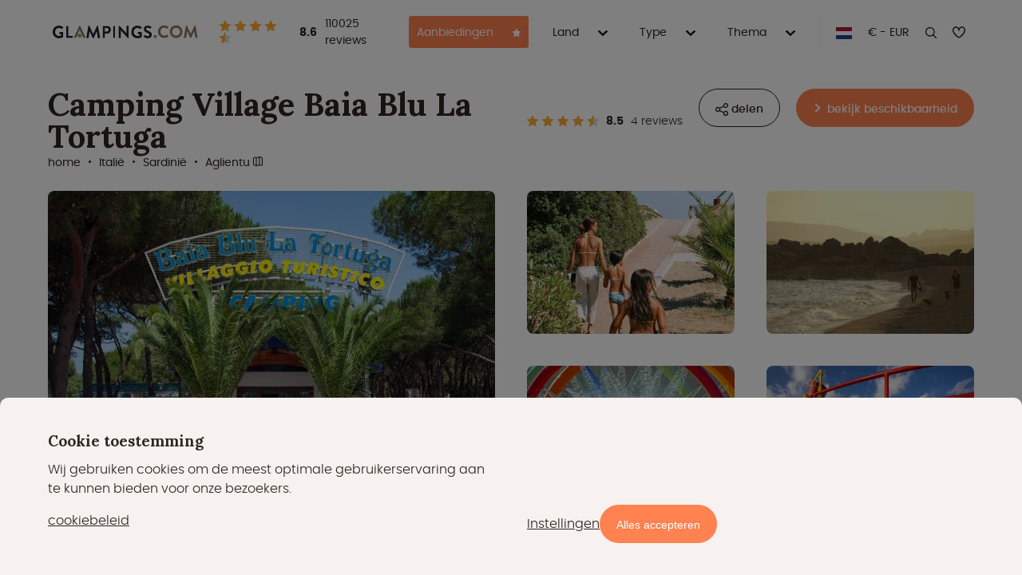

--- FILE ---
content_type: text/html; charset=UTF-8
request_url: https://www.glampings.com/nl/italie/sardinie/camping-village-baia-blu-la-tortuga1/
body_size: 39488
content:
<!DOCTYPE HTML>
<html lang="nl" id="glam">
	<head>
		<meta charset="UTF-8">
		<meta name="viewport" content="width=device-width, initial-scale=1.0, maximum-scale=1.0,viewport-fit=cover">
		<meta name="mobile-web-app-capable" content="yes">
		<meta name="description" content="Boek jouw volgende Glamping op Camping Village Baia Blu La Tortuga in Aglientu ✓ lees 110025 echte reviews ✓ Boek nu for 2026!">
		<meta property="og:image" content="https://www.glampings.com/img/53163-1706404866/B1200X1200/camping-village-baia-blu-la-tortuga-in-sardinie-italie.webp" og:image:width="1200" og:image:height="800">
		<meta property="og:image" content="https://www.glampings.com/img/53165-1706404944/B1200X1200/camping-village-baia-blu-la-tortuga-in-sardinie-italie-1.webp" og:image:width="800" og:image:height="1200">
		<meta property="og:image" content="https://www.glampings.com/img/53166-1706404952/B1200X1200/camping-village-baia-blu-la-tortuga-in-sardinie-italie-2.webp" og:image:width="1200" og:image:height="800">
		<meta property="og:image" content="https://www.glampings.com/img/53167-1706404956/B1200X1200/camping-village-baia-blu-la-tortuga-in-sardinie-italie-3.webp" og:image:width="1200" og:image:height="1099">
		<meta property="og:image" content="https://www.glampings.com/img/53169-1706404967/B1200X1200/camping-village-baia-blu-la-tortuga-in-sardinie-italie-4.webp" og:image:width="1200" og:image:height="800">
		<meta property="og:image" content="https://www.glampings.com/img/53171-1706404983/B1200X1200/camping-village-baia-blu-la-tortuga-in-sardinie-italie-5.webp" og:image:width="1200" og:image:height="800">
		<meta property="og:image" content="https://www.glampings.com/img/53172-1706404984/B1200X1200/camping-village-baia-blu-la-tortuga-in-sardinie-italie-6.webp" og:image:width="1200" og:image:height="800">
		<meta property="og:image" content="https://www.glampings.com/img/53173-1706405055/B1200X1200/camping-village-baia-blu-la-tortuga-in-sardinie-italie-7.webp" og:image:width="1200" og:image:height="800">
		<meta property="og:image" content="https://www.glampings.com/img/53174-1706405062/B1200X1200/camping-village-baia-blu-la-tortuga-in-sardinie-italie-8.webp" og:image:width="1200" og:image:height="800">
		<meta property="og:image" content="https://www.glampings.com/img/53176-1706405094/B1200X1200/camping-village-baia-blu-la-tortuga-in-sardinie-italie-9.webp" og:image:width="1200" og:image:height="800">
		<meta property="og:image" content="https://www.glampings.com/img/53177-1706405119/B1200X1200/camping-village-baia-blu-la-tortuga-in-sardinie-italie-10.webp" og:image:width="1200" og:image:height="800">
		<meta property="og:image" content="https://www.glampings.com/img/53178-1706405123/B1200X1200/camping-village-baia-blu-la-tortuga-in-sardinie-italie-11.webp" og:image:width="1200" og:image:height="800">
		<meta property="og:image" content="https://www.glampings.com/img/53181-1706405147/B1200X1200/camping-village-baia-blu-la-tortuga-in-sardinie-italie-12.webp" og:image:width="1200" og:image:height="800">
		<meta property="og:image" content="https://www.glampings.com/img/53182-1706405161/B1200X1200/camping-village-baia-blu-la-tortuga-in-sardinie-italie-13.webp" og:image:width="1200" og:image:height="800">
		<meta property="og:image" content="https://www.glampings.com/img/53183-1706405167/B1200X1200/camping-village-baia-blu-la-tortuga-in-sardinie-italie-14.webp" og:image:width="1200" og:image:height="800">
		<meta property="og:image" content="https://www.glampings.com/img/53186-1706405174/B1200X1200/camping-village-baia-blu-la-tortuga-in-sardinie-italie-15.webp" og:image:width="1200" og:image:height="800">
		<meta property="og:image" content="https://www.glampings.com/img/53187-1706405179/B1200X1200/camping-village-baia-blu-la-tortuga-in-sardinie-italie-16.webp" og:image:width="1200" og:image:height="800">
		<meta property="og:image" content="https://www.glampings.com/img/53190-1706405196/B1200X1200/camping-village-baia-blu-la-tortuga-in-sardinie-italie-17.webp" og:image:width="1200" og:image:height="758">
		<meta property="og:image" content="https://www.glampings.com/img/53180-1706405139/B1200X1200/camping-village-baia-blu-la-tortuga-in-sardinie-italie-18.webp" og:image:width="1200" og:image:height="800">
		<meta property="og:image" content="https://www.glampings.com/img/53194-1706406709/B1200X1200/camping-village-baia-blu-la-tortuga-in-sardinie-italie-19.webp" og:image:width="1200" og:image:height="800">
		<meta property="og:image" content="https://www.glampings.com/img/53164-1706404901/B1200X1200/camping-village-baia-blu-la-tortuga-in-sardinie-italie-20.webp" og:image:width="1200" og:image:height="800">
		<meta property="og:site_name" content="Glampings.com">
		<meta property="og:type" content="website">
		<meta property="og:url" content="https://www.glampings.com/nl/italie/sardinie/camping-village-baia-blu-la-tortuga1/">
		<meta property="og:title" content="Camping Village Baia Blu La Tortuga in Sardinië 🇮🇹 - boek nu">
		<meta property="og:description" content="Boek jouw volgende Glamping op Camping Village Baia Blu La Tortuga in Aglientu ✓ lees 110025 echte reviews ✓ Boek nu for 2026!">
		<meta property="twitter:card" content="summary_large_image">
		<meta property="twitter:image" content="https://www.glampings.com/img/53163-1706404866/B1200X1200/104613_cat1_f02.jpg">
		<link rel="sitemap" href="https://www.glampings.com/nl/sitemap.xml">
		<link rel="canonical" href="https://www.glampings.com/nl/italie/sardinie/camping-village-baia-blu-la-tortuga1/">	
        		<link rel="alternate" hreflang="da" href="https://www.glampings.com/da/italien/sardigna-sardegna/campingplads-landsby-baia-blu-la-tortuga1/">
        		<link rel="alternate" hreflang="en" href="https://www.glampings.com/en/italy/sardinia/camping-village-baia-blu-la-tortuga1/">
        		<link rel="alternate" hreflang="es" href="https://www.glampings.com/es/italia/cerdena/camping-aldea-baia-blu-la-tortuga1/">
        		<link rel="alternate" hreflang="fr" href="https://www.glampings.com/fr/italie/sardaigne/camping-village-baia-blu-la-tortuga1/">
        		<link rel="alternate" hreflang="it" href="https://www.glampings.com/it/italia/sardegna/campeggio-villaggio-baia-blu-la-tortuga1/">
        		<link rel="alternate" hreflang="nl-nl" href="https://www.glampings.com/nl/italie/sardinie/camping-village-baia-blu-la-tortuga1/">
        		<link rel="alternate" hreflang="nl-be" href="https://www.glampings.com/nl-be/italie/sardinie/camping-village-baia-blu-la-tortuga1/">
        		<link rel="alternate" hreflang="x-default" href="https://www.glampings.com/nl/italie/sardinie/camping-village-baia-blu-la-tortuga1/">
                    <link rel="apple-touch-icon" sizes="180x180" href="/apple-touch-icon.png">
            <link rel="icon" type="image/png" sizes="32x32" href="/favicon-32x32.png">
            <link rel="icon" type="image/png" sizes="16x16" href="/favicon-16x16.png">
            <link rel="manifest" href="/site.webmanifest">
        
		<base href="https://www.glampings.com/">
		<title>Camping Village Baia Blu La Tortuga in Sardinië 🇮🇹 - boek nu</title>
		
		<link rel="stylesheet" type="text/css" href="https://www.glampings.com/resource/site/core.css?1768399198">

        		<script>
			var BASE_URL = 'https://www.glampings.com';
			var _FLAGLIB = 'https://www.glampings.com/resource/admin/icons/flags.svg?1765456459';
			var _names = {
				months 	: ["januari","februari","maart","april","mei","juni","juli","augustus","september","oktober","november","december"],
				days	: ["ma","di","wo","do","vr","za","zo"],
			};
			var dataLayer = [{
    "pageType": "park",
    "ref": "park:\/\/443"
}];
			function gtag(){dataLayer.push(arguments);}
			
			var _consentTypes = {'ad_all': 1,'analytics_storage' : 1,'functionality_storage' : 1, 'personalization_storage' : 0,'security_storage' : 0	};
			var _adTypes = { 'ad_storage' : 1, 'ad_user_data' : 1, 'ad_personalization'	: 1	};
			let toSend = {};
			for(type in _consentTypes) {
				let status = (localStorage.getItem(type) == 1) ? 'granted' : 'denied';
				if(type === 'ad_all') {
					for(subtype in _adTypes) {	toSend[subtype] = status;	}
				} else {
					toSend[type] = status;
				}
			}
			gtag('consent','default', toSend);
			window._glmp_ready_handlers = [];
			var GLMP = new function(){
				this.ready = function(fn) {
					window._glmp_ready_handlers.push(fn);
				}
			}();
		</script>
		<!-- Google Tag Manager -->
		<script>(function(w,d,s,l,i){w[l]=w[l]||[];w[l].push({'gtm.start':
		new Date().getTime(),event:'gtm.js'});var f=d.getElementsByTagName(s)[0],
		j=d.createElement(s),dl=l!='dataLayer'?'&l='+l:'';j.async=true;j.src=
		'https://www.googletagmanager.com/gtm.js?id='+i+dl;f.parentNode.insertBefore(j,f);
		})(window,document,'script','dataLayer','GTM-T67G5XZ');</script>
		<!-- End Google Tag Manager -->
		<script src="https://www.glampings.com/resource/site/core.js?1768470266" defer="defer"></script>

        <script>
          window._map_enabled_handlers = [];
          UIE_MAP = new function(){ this.enabled = function(fn) { window._map_enabled_handlers.push(fn); }}();
        </script>
        <script src="https://www.glampings.com/resource/site/lib_leaflet.js?1765456459" defer="defer"></script>
        <script src="https://analytics.ahrefs.com/analytics.js" data-key="0oqfiFI5bdlmNpaxmsT2Aw" defer="defer"></script>
    </head>
	<body class="park">
	<!-- Google Tag Manager (noscript) --><noscript><iframe src="https://www.googletagmanager.com/ns.html?id=GTM-T67G5XZ" height="0" width="0" style="display:none;visibility:hidden"></iframe></noscript><!-- End Google Tag Manager (noscript) -->
	
		<header class="page basewrap nousp">

			<div id="header">
				<em id="logo">
                    <a href="nl/"><img width="200" height="60" src="https://www.glampings.com/resource/site/img/logo.svg?1766489338" alt="Glampings.com logo"></a>
					                        <a class="reviews" href="https://www.glampings.com/nl/reviews/">
														    <div class="score_small ">
		        <span class="stars">
			    <span class="star_rating checked"></span>
			    <span class="star_rating checked"></span>
			    <span class="star_rating checked"></span>
			    <span class="star_rating checked"></span>
			    <span class="star_rating half"></span>
	    </span>

    </div>

							<b>8.6</b>
                            <span class="count">110025 reviews</span>
                        </a>
					                </em>
				
					
				<nav role="navigation" aria-label="Hoofdmenu">
					<input type="checkbox" hidden="hidden" aria-hidden="true" id="togglemenu">
					<label for="togglemenu"></label>
					<ul class="struct" role="menubar" id="menu">
                        <li class="main">
                            <button type="button" class="mainitem deals" aria-expanded="false" tabindex="0">
                                <span>Aanbiedingen</span>
								<svg viewbox="0 0 8.0001 7.7078" width="10px" class="icon special_star"><use href="https://www.glampings.com/resource/site/icons/glamping.svg?1765456459#special_star" xlink:href="https://www.glampings.com/resource/site/icons/glamping.svg?1765456459#special_star" /></svg>                            </button>
                            <ul class="struct" role="menu" aria-hidden="true">
								                                    <li class="sub">
                                        <a href="https://www.glampings.com/nl/selectie/last-minutes/" data-track="click" data-track-context="deal_menu" data-track-target="1-searchpreset://6" data-track-include-path="0" data-track-only-once-per-page-load="0" tabindex="-1">Last minutes (vertrek binnen 1-21 dagen)</a>
                                    </li>
								                                    <li class="sub">
                                        <a href="https://www.glampings.com/nl/selectie/meivakantie/" data-track="click" data-track-context="deal_menu" data-track-target="2-searchpreset://19" data-track-include-path="0" data-track-only-once-per-page-load="0" tabindex="-1">Meivakantie (24 apr t/m 3 mei)</a>
                                    </li>
								                                    <li class="sub">
                                        <a href="https://www.glampings.com/nl/selectie/pinksteren/" data-track="click" data-track-context="deal_menu" data-track-target="3-searchpreset://53" data-track-include-path="0" data-track-only-once-per-page-load="0" tabindex="-1">Pinksteren</a>
                                    </li>
								                                    <li class="sub">
                                        <a href="https://www.glampings.com/nl/selectie/voorjaarsvakantie/" data-track="click" data-track-context="deal_menu" data-track-target="4-searchpreset://23" data-track-include-path="0" data-track-only-once-per-page-load="0" tabindex="-1">Voorjaarsvakantie (13 feb t/m 1 mrt)</a>
                                    </li>
								                                    <li class="sub">
                                        <a href="https://www.glampings.com/nl/selectie/vroegboekkortingen/" data-track="click" data-track-context="deal_menu" data-track-target="5-searchpreset://18" data-track-include-path="0" data-track-only-once-per-page-load="0" tabindex="-1">Vroegboekkortingen 2026</a>
                                    </li>
								                                    <li class="sub">
                                        <a href="https://www.glampings.com/nl/selectie/wellness-deals/" data-track="click" data-track-context="deal_menu" data-track-target="6-searchpreset://16" data-track-include-path="0" data-track-only-once-per-page-load="0" tabindex="-1">Wellness Deals (t/m 31 maart)</a>
                                    </li>
								                                    <li class="sub">
                                        <a href="https://www.glampings.com/nl/selectie/glamping-zomervakantie/" data-track="click" data-track-context="deal_menu" data-track-target="7-searchpreset://3" data-track-include-path="0" data-track-only-once-per-page-load="0" tabindex="-1">Zomervakantie (4 juli - 30 aug)</a>
                                    </li>
								                            </ul>

						<li class="main">
							<button type="button" class="mainitem" aria-expanded="false" tabindex="0">
								<span>Land</span>
								<svg viewbox="0 0 10 6" width="12px" class="icon down"><use href="https://www.glampings.com/resource/site/icons/glamping.svg?1765456459#down" xlink:href="https://www.glampings.com/resource/site/icons/glamping.svg?1765456459#down" /></svg>							</button>
							<ul class="struct" role="menu" aria-hidden="true">
								<li class="sub">
									<a href="https://www.glampings.com/nl/belgie/" tabindex="-1"><svg viewbox="0 0 640 480" width="15px" class="icon be"><use href="https://www.glampings.com/resource/admin/icons/flags.svg?1765456459#be" xlink:href="https://www.glampings.com/resource/admin/icons/flags.svg?1765456459#be" /></svg> België</a>
								</li>
								<li class="sub">
									<a href="https://www.glampings.com/nl/denemarken/" tabindex="-1"><svg viewbox="0 0 640 480" width="15px" class="icon dk"><use href="https://www.glampings.com/resource/admin/icons/flags.svg?1765456459#dk" xlink:href="https://www.glampings.com/resource/admin/icons/flags.svg?1765456459#dk" /></svg> Denemarken</a>
								</li>
								<li class="sub">
									<a href="https://www.glampings.com/nl/duitsland/" tabindex="-1"><svg viewbox="0 0 640 480" width="15px" class="icon de"><use href="https://www.glampings.com/resource/admin/icons/flags.svg?1765456459#de" xlink:href="https://www.glampings.com/resource/admin/icons/flags.svg?1765456459#de" /></svg> Duitsland</a>
								</li>
								<li class="sub">
									<a href="https://www.glampings.com/nl/frankrijk/" tabindex="-1"><svg viewbox="0 0 640 480" width="15px" class="icon fr"><use href="https://www.glampings.com/resource/admin/icons/flags.svg?1765456459#fr" xlink:href="https://www.glampings.com/resource/admin/icons/flags.svg?1765456459#fr" /></svg> Frankrijk</a>
								</li>
								<li class="sub">
									<a href="https://www.glampings.com/nl/italie/" tabindex="-1"><svg viewbox="0 0 640 480" width="15px" class="icon it"><use href="https://www.glampings.com/resource/admin/icons/flags.svg?1765456459#it" xlink:href="https://www.glampings.com/resource/admin/icons/flags.svg?1765456459#it" /></svg> Italië</a>
								</li>
								<li class="sub">
									<a href="https://www.glampings.com/nl/kroatie/" tabindex="-1"><svg viewbox="0 0 640 480" width="15px" class="icon hr"><use href="https://www.glampings.com/resource/admin/icons/flags.svg?1765456459#hr" xlink:href="https://www.glampings.com/resource/admin/icons/flags.svg?1765456459#hr" /></svg> Kroatië</a>
								</li>
								<li class="sub">
									<a href="https://www.glampings.com/nl/luxemburg/" tabindex="-1"><svg viewbox="0 0 640 480" width="15px" class="icon lu"><use href="https://www.glampings.com/resource/admin/icons/flags.svg?1765456459#lu" xlink:href="https://www.glampings.com/resource/admin/icons/flags.svg?1765456459#lu" /></svg> Luxemburg</a>
								</li>
								<li class="sub">
									<a href="https://www.glampings.com/nl/nederland/" tabindex="-1"><svg viewbox="0 0 640 480" width="15px" class="icon nl"><use href="https://www.glampings.com/resource/admin/icons/flags.svg?1765456459#nl" xlink:href="https://www.glampings.com/resource/admin/icons/flags.svg?1765456459#nl" /></svg> Nederland</a>
								</li>
								<li class="sub">
									<a href="https://www.glampings.com/nl/oostenrijk/" tabindex="-1"><svg viewbox="0 0 640 480" width="15px" class="icon at"><use href="https://www.glampings.com/resource/admin/icons/flags.svg?1765456459#at" xlink:href="https://www.glampings.com/resource/admin/icons/flags.svg?1765456459#at" /></svg> Oostenrijk</a>
								</li>
								<li class="sub">
									<a href="https://www.glampings.com/nl/portugal/" tabindex="-1"><svg viewbox="0 0 640 480" width="15px" class="icon pt"><use href="https://www.glampings.com/resource/admin/icons/flags.svg?1765456459#pt" xlink:href="https://www.glampings.com/resource/admin/icons/flags.svg?1765456459#pt" /></svg> Portugal</a>
								</li>
								<li class="sub">
									<a href="https://www.glampings.com/nl/san-marino-/" tabindex="-1"><svg viewbox="0 0 640 480" width="15px" class="icon sm"><use href="https://www.glampings.com/resource/admin/icons/flags.svg?1765456459#sm" xlink:href="https://www.glampings.com/resource/admin/icons/flags.svg?1765456459#sm" /></svg> San marino</a>
								</li>
								<li class="sub">
									<a href="https://www.glampings.com/nl/slovenie/" tabindex="-1"><svg viewbox="0 0 640 480" width="15px" class="icon si"><use href="https://www.glampings.com/resource/admin/icons/flags.svg?1765456459#si" xlink:href="https://www.glampings.com/resource/admin/icons/flags.svg?1765456459#si" /></svg> Slovenië</a>
								</li>
								<li class="sub">
									<a href="https://www.glampings.com/nl/spanje/" tabindex="-1"><svg viewbox="0 0 640 480" width="15px" class="icon es"><use href="https://www.glampings.com/resource/admin/icons/flags.svg?1765456459#es" xlink:href="https://www.glampings.com/resource/admin/icons/flags.svg?1765456459#es" /></svg> Spanje</a>
								</li>
								<li class="sub">
									<a href="https://www.glampings.com/nl/tsjechie/" tabindex="-1"><svg viewbox="0 0 640 480" width="15px" class="icon cz"><use href="https://www.glampings.com/resource/admin/icons/flags.svg?1765456459#cz" xlink:href="https://www.glampings.com/resource/admin/icons/flags.svg?1765456459#cz" /></svg> Tsjechië</a>
								</li>
								<li class="sub">
									<a href="https://www.glampings.com/nl/verenigd-koninkrijk/" tabindex="-1"><svg viewbox="0 0 640 480" width="15px" class="icon gb"><use href="https://www.glampings.com/resource/admin/icons/flags.svg?1765456459#gb" xlink:href="https://www.glampings.com/resource/admin/icons/flags.svg?1765456459#gb" /></svg> Verenigd Koninkrijk</a>
								</li>
								<li class="sub">
									<a href="https://www.glampings.com/nl/zweden/" tabindex="-1"><svg viewbox="0 0 640 480" width="15px" class="icon se"><use href="https://www.glampings.com/resource/admin/icons/flags.svg?1765456459#se" xlink:href="https://www.glampings.com/resource/admin/icons/flags.svg?1765456459#se" /></svg> Zweden</a>
								</li>
								<li class="sub">
									<a href="https://www.glampings.com/nl/zwitserland/" tabindex="-1"><svg viewbox="0 0 640 480" width="15px" class="icon ch"><use href="https://www.glampings.com/resource/admin/icons/flags.svg?1765456459#ch" xlink:href="https://www.glampings.com/resource/admin/icons/flags.svg?1765456459#ch" /></svg> Zwitserland</a>
								</li>
							</ul>
						<li class="main">
							<button type="button" class="mainitem" aria-expanded="false" tabindex="0">
								<span>Type</span>
								<svg viewbox="0 0 10 6" width="12px" class="icon down"><use href="https://www.glampings.com/resource/site/icons/glamping.svg?1765456459#down" xlink:href="https://www.glampings.com/resource/site/icons/glamping.svg?1765456459#down" /></svg>							</button>
							<ul class="struct" role="menu" aria-hidden="true">
								<li class="sub">
									<a href="https://www.glampings.com/nl/boomhutten/" tabindex="-1">Boomhutten</a>
								</li>
								<li class="sub">
									<a href="https://www.glampings.com/nl/safaritenten/" tabindex="-1">Safaritenten</a>
								</li>
								<li class="sub">
									<a href="https://www.glampings.com/nl/natuurhuisjes/" tabindex="-1">Natuurhuisjes</a>
								</li>
								<li class="sub">
									<a href="https://www.glampings.com/nl/yurts/" tabindex="-1">Yurts</a>
								</li>
								<li class="sub">
									<a href="https://www.glampings.com/nl/tiny-houses/" tabindex="-1">Tiny houses</a>
								</li>
								<li class="sub">
									<a href="https://www.glampings.com/nl/strandhuisjes/" tabindex="-1">Strandhuisjes</a>
								</li>
								<li class="sub">
									<a href="https://www.glampings.com/nl/tipi-tenten/" tabindex="-1">Tipi tenten</a>
								</li>
								<li class="sub">
									<a href="https://www.glampings.com/nl/lodges/" tabindex="-1">Lodges</a>
								</li>
								<li class="sub">
									<a href="https://www.glampings.com/nl/cabins/" tabindex="-1">Cabins</a>
								</li>
								<li class="sub">
									<a href="https://www.glampings.com/nl/domes/" tabindex="-1">Domes</a>
								</li>
								<li class="sub">
									<a href="https://www.glampings.com/nl/pods/" tabindex="-1">Pods</a>
								</li>
								<li class="sub">
									<a href="https://www.glampings.com/nl/havenlodges/" tabindex="-1">Havenlodges</a>
								</li>
								<li class="sub">
									<a href="https://www.glampings.com/nl/wikkelhuisjes/" tabindex="-1">Wikkelhuisjes</a>
								</li>
								<li class="sub">
									<a href="https://www.glampings.com/nl/chalets/" tabindex="-1">Chalets</a>
								</li>
							</ul>							

						<li class="main">
							<button type="button" class="mainitem" aria-expanded="false" tabindex="0">
								<span>Thema</span>
								<svg viewbox="0 0 10 6" width="12px" class="icon down"><use href="https://www.glampings.com/resource/site/icons/glamping.svg?1765456459#down" xlink:href="https://www.glampings.com/resource/site/icons/glamping.svg?1765456459#down" /></svg>							</button>
							<ul class="struct align-right" role="menu" aria-hidden="true">
								<li class="sub">
									<a href="https://www.glampings.com/nl/romantisch/" tabindex="-1">Romantische glamping</a>
								</li>
								<li class="sub">
									<a href="https://www.glampings.com/nl/zwembad/" tabindex="-1">Met zwembad</a>
								</li>
								<li class="sub">
									<a href="https://www.glampings.com/nl/mindervaliden/" tabindex="-1">Voor mindervaliden</a>
								</li>
								<li class="sub">
									<a href="https://www.glampings.com/nl/met-hond/" tabindex="-1">Met je hond</a>
								</li>
								<li class="sub">
									<a href="https://www.glampings.com/nl/voor-groepen/" tabindex="-1">Voor groepen</a>
								</li>
								<li class="sub">
									<a href="https://www.glampings.com/nl/wellness/" tabindex="-1">Wellness</a>
								</li>
								<li class="sub">
									<a href="https://www.glampings.com/nl/kindvriendelijk/" tabindex="-1">Kindvriendelijk</a>
								</li>
								<li class="sub">
									<a href="https://www.glampings.com/nl/vuurwerkvrij/" tabindex="-1">Vuurwerkvrij</a>
								</li>
								<li class="sub">
									<a href="https://www.glampings.com/nl/winterglamping/" tabindex="-1">Winterglamping</a>
								</li>
								<li class="sub">
									<a href="https://www.glampings.com/nl/bijzondere-overnachting/" tabindex="-1">Bijzondere overnachting</a>
								</li>
								<li class="sub">
									<a href="https://www.glampings.com/nl/5-sterren-campings/" tabindex="-1">5 sterren camping</a>
								</li>
							</ul>


																	<li class="main langselect">
												<button type="button" class="mainitem" aria-expanded="false" tabindex="0">
													<span title="Nederlands"><svg viewbox="0 0 640 480" width="20px" class="icon nl"><use href="https://www.glampings.com/resource/admin/icons/flags.svg?1765456459#nl" xlink:href="https://www.glampings.com/resource/admin/icons/flags.svg?1765456459#nl" /></svg></span>
                                                    <span class="name">Nederlands</span>
													<svg viewbox="0 0 10 6" width="12px" class="icon down"><use href="https://www.glampings.com/resource/site/icons/glamping.svg?1765456459#down" xlink:href="https://www.glampings.com/resource/site/icons/glamping.svg?1765456459#down" /></svg>												</button>
                                                <ul class="struct align-right" role="menu" aria-hidden="true">
                                                                                                        <li class="sub da"><a href="https://www.glampings.com/da/italien/sardigna-sardegna/campingplads-landsby-baia-blu-la-tortuga1/" hreflang="da" lang="da"  tabindex="-1">
                                                            <svg viewbox="0 0 640 480" width="16px" class="icon da"><use href="https://www.glampings.com/resource/admin/icons/flags.svg?1765456459#da" xlink:href="https://www.glampings.com/resource/admin/icons/flags.svg?1765456459#da" /></svg>                                                            <span>Dansk</span>
                                                        </a>
                                                                                                            <li class="sub de"><a href="https://www.glampings.com/de/" hreflang="de" lang="de"  tabindex="-1">
                                                            <svg viewbox="0 0 640 480" width="16px" class="icon de"><use href="https://www.glampings.com/resource/admin/icons/flags.svg?1765456459#de" xlink:href="https://www.glampings.com/resource/admin/icons/flags.svg?1765456459#de" /></svg>                                                            <span>Deutsch</span>
                                                        </a>
                                                                                                            <li class="sub en"><a href="https://www.glampings.com/en/italy/sardinia/camping-village-baia-blu-la-tortuga1/" hreflang="en" lang="en"  tabindex="-1">
                                                            <svg viewbox="0 0 640 480" width="16px" class="icon gb"><use href="https://www.glampings.com/resource/admin/icons/flags.svg?1765456459#gb" xlink:href="https://www.glampings.com/resource/admin/icons/flags.svg?1765456459#gb" /></svg>                                                            <span>English</span>
                                                        </a>
                                                                                                            <li class="sub es"><a href="https://www.glampings.com/es/italia/cerdena/camping-aldea-baia-blu-la-tortuga1/" hreflang="es" lang="es"  tabindex="-1">
                                                            <svg viewbox="0 0 640 480" width="16px" class="icon es"><use href="https://www.glampings.com/resource/admin/icons/flags.svg?1765456459#es" xlink:href="https://www.glampings.com/resource/admin/icons/flags.svg?1765456459#es" /></svg>                                                            <span>Español</span>
                                                        </a>
                                                                                                            <li class="sub fr"><a href="https://www.glampings.com/fr/italie/sardaigne/camping-village-baia-blu-la-tortuga1/" hreflang="fr" lang="fr"  tabindex="-1">
                                                            <svg viewbox="0 0 640 480" width="16px" class="icon fr"><use href="https://www.glampings.com/resource/admin/icons/flags.svg?1765456459#fr" xlink:href="https://www.glampings.com/resource/admin/icons/flags.svg?1765456459#fr" /></svg>                                                            <span>Français</span>
                                                        </a>
                                                                                                            <li class="sub it"><a href="https://www.glampings.com/it/italia/sardegna/campeggio-villaggio-baia-blu-la-tortuga1/" hreflang="it" lang="it"  tabindex="-1">
                                                            <svg viewbox="0 0 640 480" width="16px" class="icon it"><use href="https://www.glampings.com/resource/admin/icons/flags.svg?1765456459#it" xlink:href="https://www.glampings.com/resource/admin/icons/flags.svg?1765456459#it" /></svg>                                                            <span>Italiano</span>
                                                        </a>
                                                                                                            <li class="sub nl"><a href="https://www.glampings.com/nl/italie/sardinie/camping-village-baia-blu-la-tortuga1/" hreflang="nl-nl" lang="nl"  tabindex="-1">
                                                            <svg viewbox="0 0 640 480" width="16px" class="icon nl"><use href="https://www.glampings.com/resource/admin/icons/flags.svg?1765456459#nl" xlink:href="https://www.glampings.com/resource/admin/icons/flags.svg?1765456459#nl" /></svg>                                                            <span>Nederlands</span>
                                                        </a>
                                                                                                            <li class="sub nl-be"><a href="https://www.glampings.com/nl-be/italie/sardinie/camping-village-baia-blu-la-tortuga1/" hreflang="nl-be" lang="nl-be"  tabindex="-1">
                                                            <svg viewbox="0 0 640 480" width="16px" class="icon be"><use href="https://www.glampings.com/resource/admin/icons/flags.svg?1765456459#be" xlink:href="https://www.glampings.com/resource/admin/icons/flags.svg?1765456459#be" /></svg>                                                            <span>Nederlands</span>
                                                        </a>
                                                                                                        </ul>
						                                                                    <li class="main currencyselect">
                                                <button type="button" class="mainitem" aria-expanded="false" tabindex="0">
                                                    <span class="iso">€ - EUR</span>
                                                    <span class="name">€ - Euro</span>
													<svg viewbox="0 0 10 6" width="12px" class="icon down"><use href="https://www.glampings.com/resource/site/icons/glamping.svg?1765456459#down" xlink:href="https://www.glampings.com/resource/site/icons/glamping.svg?1765456459#down" /></svg>                                                </button>
                                                <div class="sub align-right currency" aria-hidden="true">
                                                    <form method="post" action="/">
                                                        <ul class="struct">
                                                                                                                                  <li class="sub">
                                                                            <button type="submit" name="currency" value="DKK" class="passive" tabindex="-1">
                                                                                <span>kr - Danish krone </span>
                                                                            </button>
                                                                                                                                  <li class="sub">
                                                                            <button type="submit" name="currency" value="EUR" class="active" tabindex="-1">
                                                                                <span>€ - Euro </span>
                                                                            </button>
                                                                                                                                  <li class="sub">
                                                                            <button type="submit" name="currency" value="GBP" class="passive" tabindex="-1">
                                                                                <span>£ - Pound sterling </span>
                                                                            </button>
                                                                                                                      </ul>
                                                        <input type="hidden" name="return" value="/nl/italie/sardinie/camping-village-baia-blu-la-tortuga1/">
                                                    </form>
                                                </div>
                                                
                                                                    <li class="main search">
                                                <button type="button" class="mainitem" aria-expanded="false" tabindex="0"><svg viewbox="0 0 24 24" width="14px" class="icon search"><title>zoeken</title><use href="https://www.glampings.com/resource/site/icons/glamping.svg?1765456459#search" xlink:href="https://www.glampings.com/resource/site/icons/glamping.svg?1765456459#search" /></svg></button>
                                                <ul class="struct align-right search" role="menu" aria-hidden="true" id="quickresults">
                                                    <li class="form">
                                                        <form method="get" action="https://www.glampings.com/nl/zoeken/">
                                                            <input name="q" id="quicksearch" type="text" placeholder="Zoeken" data-api="https://www.glampings.com/nl/zoeken/quick/" autocomplete="off">
                                                            <button type="submit"><svg viewbox="0 0 24 24" width="16px" class="icon search"><title>Zoek</title><use href="https://www.glampings.com/resource/site/icons/glamping.svg?1765456459#search" xlink:href="https://www.glampings.com/resource/site/icons/glamping.svg?1765456459#search" /></svg></button>
                                                        </form>
                                                    </li>
                                                </ul>
                                                                        <li class="main favorite">
                            <a class="favorite_link " data-api="https://www.glampings.com/nl/favoriet/api/" data-hash="" href="https://www.glampings.com/nl/favoriet/">
                                <span class="svg_container">
                                <svg viewbox="0 0 512 512" width="16px" class="icon heart-mod"><use href="https://www.glampings.com/resource/site/icons/glamping.svg?1765456459#heart-mod" xlink:href="https://www.glampings.com/resource/site/icons/glamping.svg?1765456459#heart-mod" /></svg>                                <svg viewbox="0 0 512 512" width="16px" class="icon heart_inv"><use href="https://www.glampings.com/resource/site/icons/glamping.svg?1765456459#heart_inv" xlink:href="https://www.glampings.com/resource/site/icons/glamping.svg?1765456459#heart_inv" /></svg>                                </span>
                                <span class="favorite_count"></span>

                            </a>
                         </li>
											</ul>
				</nav>

                <a class="favorite_link with_favorites mobile_favorite_button" href="https://www.glampings.com/nl/favoriet/">
                    <span class="svg_container">
                    <svg viewbox="0 0 512 512" width="16px" class="icon heart-mod"><use href="https://www.glampings.com/resource/site/icons/glamping.svg?1765456459#heart-mod" xlink:href="https://www.glampings.com/resource/site/icons/glamping.svg?1765456459#heart-mod" /></svg>                    <svg viewbox="0 0 512 512" width="16px" class="icon heart_inv"><use href="https://www.glampings.com/resource/site/icons/glamping.svg?1765456459#heart_inv" xlink:href="https://www.glampings.com/resource/site/icons/glamping.svg?1765456459#heart_inv" /></svg>                    </span>
                </a>
			</div>
		</header>
		
		<main>
			
<article class="park">
	
	<div class="parkhead basewrap">
		<div class="park"></div>

		<h1 class="t2">Camping Village Baia Blu La Tortuga</h1>
		
		<div class="reviews">
                            <span class="stars">
				                        <span class="star_rating checked"></span>
				                        <span class="star_rating checked"></span>
				                        <span class="star_rating checked"></span>
				                        <span class="star_rating checked"></span>
				                        <span class="star_rating half"></span>
				                </span>
            <a href="https://www.glampings.com/nl/italie/sardinie/camping-village-baia-blu-la-tortuga1/#review">

                <span class="rating">8.5</span>
                <span class="amount">4 reviews</span>
            </a>

            		</div>
		<nav class="breadcrumbs">
			<ul class="struct">
				<li class="home"><a href="https://www.glampings.com/nl/">home</a>
									<li class="country"><a href="https://www.glampings.com/nl/italie/">Italië</a>
														<li class="region"><a href="https://www.glampings.com/nl/italie/sardinie/">Sardinië</a>
										                <li class="city"><a href="/nl/italie/sardinie/camping-village-baia-blu-la-tortuga1/#map_wrapper">Aglientu <svg viewbox="0 0 24 24" width="12px" class="icon map"><use href="https://www.glampings.com/resource/site/icons/glamping.svg?1765456459#map" xlink:href="https://www.glampings.com/resource/site/icons/glamping.svg?1765456459#map" /></svg></a>
								</ul>
		</nav>

					<div class="socialshare"><details>
				<summary><span class="button outline"><svg viewbox="0 0 24 24" width="16px" class="icon share"><use href="https://www.glampings.com/resource/site/icons/glamping.svg?1765456459#share" xlink:href="https://www.glampings.com/resource/site/icons/glamping.svg?1765456459#share" /></svg> <span>delen</span></summary>
				<ul class="struct inline">
					<li><a href="https://www.facebook.com/sharer.php?u=https://www.glampings.com/nl/italie/sardinie/camping-village-baia-blu-la-tortuga1/&amp;amp;t=Camping Village Baia Blu La Tortuga in Sardinië 🇮🇹 - boek nu" class="square facebook" rel="nofollow">Facebook <svg viewbox="0 0 16 16" width="18px" class="icon facebook"><title>Facebook</title><use href="https://www.glampings.com/resource/site/icons/glamping.svg?1765456459#facebook" xlink:href="https://www.glampings.com/resource/site/icons/glamping.svg?1765456459#facebook" /></svg></a>
					<li><a href="whatsapp://send?text=https://www.glampings.com/nl/italie/sardinie/camping-village-baia-blu-la-tortuga1/ Camping Village Baia Blu La Tortuga in Sardinië 🇮🇹 - boek nu" class="square whatsapp" rel="nofollow">Whatsapp <svg viewbox="0 0 16 16" width="18px" class="icon whatsapp"><title>Whatsapp</title><use href="https://www.glampings.com/resource/site/icons/glamping.svg?1765456459#whatsapp" xlink:href="https://www.glampings.com/resource/site/icons/glamping.svg?1765456459#whatsapp" /></svg></a>
                    <li><a href="https://bsky.app/intent/compose?text=Camping Village Baia Blu La Tortuga in Sardinië 🇮🇹 - boek nu https://www.glampings.com/nl/italie/sardinie/camping-village-baia-blu-la-tortuga1/" class="square bluesky" rel="nofollow">Bluesky <svg viewbox="0 0 600 530" width="18px" class="icon bluesky"><title>Bluesky</title><use href="https://www.glampings.com/resource/site/icons/glamping.svg?1765456459#bluesky" xlink:href="https://www.glampings.com/resource/site/icons/glamping.svg?1765456459#bluesky" /></svg></a>
                    <li><a href="https://twitter.com/share?text=Camping Village Baia Blu La Tortuga in Sardinië 🇮🇹 - boek nu&amp;amp;url=https://www.glampings.com/nl/italie/sardinie/camping-village-baia-blu-la-tortuga1/" class="square X" rel="nofollow">X <svg viewbox="0 0 1200 1227" width="18px" class="icon x"><title>X</title><use href="https://www.glampings.com/resource/site/icons/glamping.svg?1765456459#x" xlink:href="https://www.glampings.com/resource/site/icons/glamping.svg?1765456459#x" /></svg></a>
				</ul>
			</details></div>
					<a class="cta button go" id="checkavailability" href="https://www.glampings.com/nl/italie/sardinie/camping-village-baia-blu-la-tortuga1/#availability">bekijk beschikbaarheid</a>

<figure class="collage_gallery" id="cheaduid1">
	<div class="swiper-container">
		<ul class="struct swiper-wrapper">
		<li class="swiper-slide">
            <button class="struct img mgallery" data-initat="park_gallery-53163" tabindex="0">			<picture><source data-refs="C680X480 1x,C1360X960 2x" media="(min-width: 1441px)" srcset="https://www.glampings.com/img/53163-1706404866/C680X480/camping-village-baia-blu-la-tortuga-in-sardinie-italie.webp 1x,https://www.glampings.com/img/53163-1706404866/C1360X960/camping-village-baia-blu-la-tortuga-in-sardinie-italie.webp 2x" width="680" height="480">
<source data-refs="C560X398 1x,C1120X796 2x" media="(min-width: 1201px)" srcset="https://www.glampings.com/img/53163-1706404866/C560X398/camping-village-baia-blu-la-tortuga-in-sardinie-italie.webp 1x,https://www.glampings.com/img/53163-1706404866/C1120X796/camping-village-baia-blu-la-tortuga-in-sardinie-italie.webp 2x" width="560" height="398">
<source data-refs="C620X456 1x,C1240X912 2x" media="(min-width: 1000px)" srcset="https://www.glampings.com/img/53163-1706404866/C620X456/camping-village-baia-blu-la-tortuga-in-sardinie-italie.webp 1x,https://www.glampings.com/img/53163-1706404866/C1240X912/camping-village-baia-blu-la-tortuga-in-sardinie-italie.webp 2x" width="620" height="456">
<source data-refs="C760X523 1x,C1520X1046 2x" media="(min-width: 799px)" srcset="https://www.glampings.com/img/53163-1706404866/C760X523/camping-village-baia-blu-la-tortuga-in-sardinie-italie.webp 1x,https://www.glampings.com/img/53163-1706404866/C1520X1046/camping-village-baia-blu-la-tortuga-in-sardinie-italie.webp 2x" width="760" height="523">
<source data-refs="C560X385 1x,C1120X770 2x" media="(min-width: 600px)" srcset="https://www.glampings.com/img/53163-1706404866/C560X385/camping-village-baia-blu-la-tortuga-in-sardinie-italie.webp 1x,https://www.glampings.com/img/53163-1706404866/C1120X770/camping-village-baia-blu-la-tortuga-in-sardinie-italie.webp 2x" width="560" height="385">
<source data-refs="C375X258 1x,C750X516 2x" media="(max-width: 600px)" srcset="https://www.glampings.com/img/53163-1706404866/C375X258/camping-village-baia-blu-la-tortuga-in-sardinie-italie.webp 1x,https://www.glampings.com/img/53163-1706404866/C750X516/camping-village-baia-blu-la-tortuga-in-sardinie-italie.webp 2x" width="375" height="258">
<img data-refs="C560X385" src="https://www.glampings.com/img/53163-1706404866/C560X385/camping-village-baia-blu-la-tortuga-in-sardinie-italie.webp" alt="Ingang van Camping Village Baia Blu La Tortuga op Sardinië, Italië, omgeven door palmbomen en bos." width="560" height="385"  ></picture>        <span class="label button white">Bekijk alle foto&#039;s</span></button>		<li class="swiper-slide">
            <button class="struct img mgallery" data-initat="park_gallery-53165" tabindex="0">			<img width="320" height="220" src="https://www.glampings.com/img/53165-1706404944/C320X220/camping-village-baia-blu-la-tortuga-in-sardinie-italie-1.webp" srcset="
https://www.glampings.com/img/53165-1706404944/C320X220/camping-village-baia-blu-la-tortuga-in-sardinie-italie-1.webp 320w,
https://www.glampings.com/img/53165-1706404944/C260X179/camping-village-baia-blu-la-tortuga-in-sardinie-italie-1.webp 260w,
https://www.glampings.com/img/53165-1706404944/C210X144/camping-village-baia-blu-la-tortuga-in-sardinie-italie-1.webp 210w,
https://www.glampings.com/img/53165-1706404944/C760X523/camping-village-baia-blu-la-tortuga-in-sardinie-italie-1.webp 760w,
https://www.glampings.com/img/53165-1706404944/C560X385/camping-village-baia-blu-la-tortuga-in-sardinie-italie-1.webp 560w,
https://www.glampings.com/img/53165-1706404944/C375X258/camping-village-baia-blu-la-tortuga-in-sardinie-italie-1.webp 375w,
https://www.glampings.com/img/53165-1706404944/C640X440/camping-village-baia-blu-la-tortuga-in-sardinie-italie-1.webp 640w,
https://www.glampings.com/img/53165-1706404944/C520X358/camping-village-baia-blu-la-tortuga-in-sardinie-italie-1.webp 520w,
https://www.glampings.com/img/53165-1706404944/C420X289/camping-village-baia-blu-la-tortuga-in-sardinie-italie-1.webp 420w,
https://www.glampings.com/img/53165-1706404944/C1520X1045/camping-village-baia-blu-la-tortuga-in-sardinie-italie-1.webp 1520w,
https://www.glampings.com/img/53165-1706404944/C1120X770/camping-village-baia-blu-la-tortuga-in-sardinie-italie-1.webp 1120w,
https://www.glampings.com/img/53165-1706404944/C750X516/camping-village-baia-blu-la-tortuga-in-sardinie-italie-1.webp 750w" sizes="(min-width: 1441px) 320px,(min-width: 1201px) 260px,(min-width: 1000px) 210px,(min-width: 799px) 760px,(min-width: 600px) 560px,(max-width: 600px) 375px,320px" alt="Gezin wandelt op een pad tussen groen bij Camping Village Baia Blu La Tortuga op Sardinië, Italië."  >        <span class="label button white">Bekijk alle foto&#039;s</span></button>		<li class="swiper-slide">
            <button class="struct img mgallery" data-initat="park_gallery-53166" tabindex="0">			<img width="320" height="220" src="https://www.glampings.com/img/53166-1706404952/C320X220/camping-village-baia-blu-la-tortuga-in-sardinie-italie-2.webp" srcset="
https://www.glampings.com/img/53166-1706404952/C320X220/camping-village-baia-blu-la-tortuga-in-sardinie-italie-2.webp 320w,
https://www.glampings.com/img/53166-1706404952/C260X179/camping-village-baia-blu-la-tortuga-in-sardinie-italie-2.webp 260w,
https://www.glampings.com/img/53166-1706404952/C210X144/camping-village-baia-blu-la-tortuga-in-sardinie-italie-2.webp 210w,
https://www.glampings.com/img/53166-1706404952/C760X523/camping-village-baia-blu-la-tortuga-in-sardinie-italie-2.webp 760w,
https://www.glampings.com/img/53166-1706404952/C560X385/camping-village-baia-blu-la-tortuga-in-sardinie-italie-2.webp 560w,
https://www.glampings.com/img/53166-1706404952/C375X258/camping-village-baia-blu-la-tortuga-in-sardinie-italie-2.webp 375w,
https://www.glampings.com/img/53166-1706404952/C640X440/camping-village-baia-blu-la-tortuga-in-sardinie-italie-2.webp 640w,
https://www.glampings.com/img/53166-1706404952/C520X358/camping-village-baia-blu-la-tortuga-in-sardinie-italie-2.webp 520w,
https://www.glampings.com/img/53166-1706404952/C420X289/camping-village-baia-blu-la-tortuga-in-sardinie-italie-2.webp 420w,
https://www.glampings.com/img/53166-1706404952/C1520X1045/camping-village-baia-blu-la-tortuga-in-sardinie-italie-2.webp 1520w,
https://www.glampings.com/img/53166-1706404952/C1120X770/camping-village-baia-blu-la-tortuga-in-sardinie-italie-2.webp 1120w,
https://www.glampings.com/img/53166-1706404952/C750X516/camping-village-baia-blu-la-tortuga-in-sardinie-italie-2.webp 750w" sizes="(min-width: 1441px) 320px,(min-width: 1201px) 260px,(min-width: 1000px) 210px,(min-width: 799px) 760px,(min-width: 600px) 560px,(max-width: 600px) 375px,320px" alt="Twee mensen wandelen met twee honden langs het strand bij zonsondergang, Baia Blu La Tortuga, Sardinië."  >        <span class="label button white">Bekijk alle foto&#039;s</span></button>		<li class="swiper-slide">
            <button class="struct img mgallery" data-initat="park_gallery-53167" tabindex="0">			<img width="320" height="220" src="https://www.glampings.com/img/53167-1706404956/C320X220/camping-village-baia-blu-la-tortuga-in-sardinie-italie-3.webp" srcset="
https://www.glampings.com/img/53167-1706404956/C320X220/camping-village-baia-blu-la-tortuga-in-sardinie-italie-3.webp 320w,
https://www.glampings.com/img/53167-1706404956/C260X179/camping-village-baia-blu-la-tortuga-in-sardinie-italie-3.webp 260w,
https://www.glampings.com/img/53167-1706404956/C210X144/camping-village-baia-blu-la-tortuga-in-sardinie-italie-3.webp 210w,
https://www.glampings.com/img/53167-1706404956/C760X523/camping-village-baia-blu-la-tortuga-in-sardinie-italie-3.webp 760w,
https://www.glampings.com/img/53167-1706404956/C560X385/camping-village-baia-blu-la-tortuga-in-sardinie-italie-3.webp 560w,
https://www.glampings.com/img/53167-1706404956/C375X258/camping-village-baia-blu-la-tortuga-in-sardinie-italie-3.webp 375w,
https://www.glampings.com/img/53167-1706404956/C640X440/camping-village-baia-blu-la-tortuga-in-sardinie-italie-3.webp 640w,
https://www.glampings.com/img/53167-1706404956/C520X358/camping-village-baia-blu-la-tortuga-in-sardinie-italie-3.webp 520w,
https://www.glampings.com/img/53167-1706404956/C420X289/camping-village-baia-blu-la-tortuga-in-sardinie-italie-3.webp 420w,
https://www.glampings.com/img/53167-1706404956/C1520X1045/camping-village-baia-blu-la-tortuga-in-sardinie-italie-3.webp 1520w,
https://www.glampings.com/img/53167-1706404956/C1120X770/camping-village-baia-blu-la-tortuga-in-sardinie-italie-3.webp 1120w,
https://www.glampings.com/img/53167-1706404956/C750X516/camping-village-baia-blu-la-tortuga-in-sardinie-italie-3.webp 750w" sizes="(min-width: 1441px) 320px,(min-width: 1201px) 260px,(min-width: 1000px) 210px,(min-width: 799px) 760px,(min-width: 600px) 560px,(max-width: 600px) 375px,320px" alt="Kleurige waterringen en spuitende fonteinen bij het speelparadijs van Camping Village Baia Blu La Tortuga, Sardinië."  >        <span class="label button white">Bekijk alle foto&#039;s</span></button>		<li class="swiper-slide">
            <button class="struct img mgallery" data-initat="park_gallery-53169" tabindex="0">			<img width="320" height="220" src="https://www.glampings.com/img/53169-1706404967/C320X220/camping-village-baia-blu-la-tortuga-in-sardinie-italie-4.webp" srcset="
https://www.glampings.com/img/53169-1706404967/C320X220/camping-village-baia-blu-la-tortuga-in-sardinie-italie-4.webp 320w,
https://www.glampings.com/img/53169-1706404967/C260X179/camping-village-baia-blu-la-tortuga-in-sardinie-italie-4.webp 260w,
https://www.glampings.com/img/53169-1706404967/C210X144/camping-village-baia-blu-la-tortuga-in-sardinie-italie-4.webp 210w,
https://www.glampings.com/img/53169-1706404967/C760X523/camping-village-baia-blu-la-tortuga-in-sardinie-italie-4.webp 760w,
https://www.glampings.com/img/53169-1706404967/C560X385/camping-village-baia-blu-la-tortuga-in-sardinie-italie-4.webp 560w,
https://www.glampings.com/img/53169-1706404967/C375X258/camping-village-baia-blu-la-tortuga-in-sardinie-italie-4.webp 375w,
https://www.glampings.com/img/53169-1706404967/C640X440/camping-village-baia-blu-la-tortuga-in-sardinie-italie-4.webp 640w,
https://www.glampings.com/img/53169-1706404967/C520X358/camping-village-baia-blu-la-tortuga-in-sardinie-italie-4.webp 520w,
https://www.glampings.com/img/53169-1706404967/C420X289/camping-village-baia-blu-la-tortuga-in-sardinie-italie-4.webp 420w,
https://www.glampings.com/img/53169-1706404967/C1520X1045/camping-village-baia-blu-la-tortuga-in-sardinie-italie-4.webp 1520w,
https://www.glampings.com/img/53169-1706404967/C1120X770/camping-village-baia-blu-la-tortuga-in-sardinie-italie-4.webp 1120w,
https://www.glampings.com/img/53169-1706404967/C750X516/camping-village-baia-blu-la-tortuga-in-sardinie-italie-4.webp 750w" sizes="(min-width: 1441px) 320px,(min-width: 1201px) 260px,(min-width: 1000px) 210px,(min-width: 799px) 760px,(min-width: 600px) 560px,(max-width: 600px) 375px,320px" alt="Waterspeelplaats met gele glijbanen bij Camping Village Baia Blu La Tortuga in Sardinië, Italië."  >        <span class="label button white">Bekijk alle foto&#039;s</span></button>		<li class="swiper-slide">
            <button class="struct img mgallery" data-initat="park_gallery-53171" tabindex="0">			<img width="320" height="220" src="https://www.glampings.com/img/53171-1706404983/C320X220/camping-village-baia-blu-la-tortuga-in-sardinie-italie-5.webp" srcset="
https://www.glampings.com/img/53171-1706404983/C320X220/camping-village-baia-blu-la-tortuga-in-sardinie-italie-5.webp 320w,
https://www.glampings.com/img/53171-1706404983/C260X179/camping-village-baia-blu-la-tortuga-in-sardinie-italie-5.webp 260w,
https://www.glampings.com/img/53171-1706404983/C210X144/camping-village-baia-blu-la-tortuga-in-sardinie-italie-5.webp 210w,
https://www.glampings.com/img/53171-1706404983/C760X523/camping-village-baia-blu-la-tortuga-in-sardinie-italie-5.webp 760w,
https://www.glampings.com/img/53171-1706404983/C560X385/camping-village-baia-blu-la-tortuga-in-sardinie-italie-5.webp 560w,
https://www.glampings.com/img/53171-1706404983/C375X258/camping-village-baia-blu-la-tortuga-in-sardinie-italie-5.webp 375w,
https://www.glampings.com/img/53171-1706404983/C640X440/camping-village-baia-blu-la-tortuga-in-sardinie-italie-5.webp 640w,
https://www.glampings.com/img/53171-1706404983/C520X358/camping-village-baia-blu-la-tortuga-in-sardinie-italie-5.webp 520w,
https://www.glampings.com/img/53171-1706404983/C420X289/camping-village-baia-blu-la-tortuga-in-sardinie-italie-5.webp 420w,
https://www.glampings.com/img/53171-1706404983/C1520X1045/camping-village-baia-blu-la-tortuga-in-sardinie-italie-5.webp 1520w,
https://www.glampings.com/img/53171-1706404983/C1120X770/camping-village-baia-blu-la-tortuga-in-sardinie-italie-5.webp 1120w,
https://www.glampings.com/img/53171-1706404983/C750X516/camping-village-baia-blu-la-tortuga-in-sardinie-italie-5.webp 750w" sizes="(min-width: 1441px) 320px,(min-width: 1201px) 260px,(min-width: 1000px) 210px,(min-width: 799px) 760px,(min-width: 600px) 560px,(max-width: 600px) 375px,320px" alt="Kinderen spelen in een kleurrijk waterspeelpark op Camping Village Baia Blu La Tortuga in Sardinië, Italië."  >        <span class="label button white">Bekijk alle foto&#039;s</span></button>		<li class="swiper-slide">
            <button class="struct img mgallery" data-initat="park_gallery-53172" tabindex="0">			<img width="320" height="220" src="https://www.glampings.com/img/53172-1706404984/C320X220/camping-village-baia-blu-la-tortuga-in-sardinie-italie-6.webp" srcset="
https://www.glampings.com/img/53172-1706404984/C320X220/camping-village-baia-blu-la-tortuga-in-sardinie-italie-6.webp 320w,
https://www.glampings.com/img/53172-1706404984/C260X179/camping-village-baia-blu-la-tortuga-in-sardinie-italie-6.webp 260w,
https://www.glampings.com/img/53172-1706404984/C210X144/camping-village-baia-blu-la-tortuga-in-sardinie-italie-6.webp 210w,
https://www.glampings.com/img/53172-1706404984/C760X523/camping-village-baia-blu-la-tortuga-in-sardinie-italie-6.webp 760w,
https://www.glampings.com/img/53172-1706404984/C560X385/camping-village-baia-blu-la-tortuga-in-sardinie-italie-6.webp 560w,
https://www.glampings.com/img/53172-1706404984/C375X258/camping-village-baia-blu-la-tortuga-in-sardinie-italie-6.webp 375w,
https://www.glampings.com/img/53172-1706404984/C640X440/camping-village-baia-blu-la-tortuga-in-sardinie-italie-6.webp 640w,
https://www.glampings.com/img/53172-1706404984/C520X358/camping-village-baia-blu-la-tortuga-in-sardinie-italie-6.webp 520w,
https://www.glampings.com/img/53172-1706404984/C420X289/camping-village-baia-blu-la-tortuga-in-sardinie-italie-6.webp 420w,
https://www.glampings.com/img/53172-1706404984/C1520X1045/camping-village-baia-blu-la-tortuga-in-sardinie-italie-6.webp 1520w,
https://www.glampings.com/img/53172-1706404984/C1120X770/camping-village-baia-blu-la-tortuga-in-sardinie-italie-6.webp 1120w,
https://www.glampings.com/img/53172-1706404984/C750X516/camping-village-baia-blu-la-tortuga-in-sardinie-italie-6.webp 750w" sizes="(min-width: 1441px) 320px,(min-width: 1201px) 260px,(min-width: 1000px) 210px,(min-width: 799px) 760px,(min-width: 600px) 560px,(max-width: 600px) 375px,320px" alt="Prachtig zandstrand met turkoois water en blauwe lucht nabij Aglientu op Sardinië, Italië, op een rustige zomerdag."  >        <span class="label button white">Bekijk alle foto&#039;s</span></button>		<li class="swiper-slide">
            <button class="struct img mgallery" data-initat="park_gallery-53173" tabindex="0">			<img width="320" height="220" src="https://www.glampings.com/img/53173-1706405055/C320X220/camping-village-baia-blu-la-tortuga-in-sardinie-italie-7.webp" srcset="
https://www.glampings.com/img/53173-1706405055/C320X220/camping-village-baia-blu-la-tortuga-in-sardinie-italie-7.webp 320w,
https://www.glampings.com/img/53173-1706405055/C260X179/camping-village-baia-blu-la-tortuga-in-sardinie-italie-7.webp 260w,
https://www.glampings.com/img/53173-1706405055/C210X144/camping-village-baia-blu-la-tortuga-in-sardinie-italie-7.webp 210w,
https://www.glampings.com/img/53173-1706405055/C760X523/camping-village-baia-blu-la-tortuga-in-sardinie-italie-7.webp 760w,
https://www.glampings.com/img/53173-1706405055/C560X385/camping-village-baia-blu-la-tortuga-in-sardinie-italie-7.webp 560w,
https://www.glampings.com/img/53173-1706405055/C375X258/camping-village-baia-blu-la-tortuga-in-sardinie-italie-7.webp 375w,
https://www.glampings.com/img/53173-1706405055/C640X440/camping-village-baia-blu-la-tortuga-in-sardinie-italie-7.webp 640w,
https://www.glampings.com/img/53173-1706405055/C520X358/camping-village-baia-blu-la-tortuga-in-sardinie-italie-7.webp 520w,
https://www.glampings.com/img/53173-1706405055/C420X289/camping-village-baia-blu-la-tortuga-in-sardinie-italie-7.webp 420w,
https://www.glampings.com/img/53173-1706405055/C1520X1045/camping-village-baia-blu-la-tortuga-in-sardinie-italie-7.webp 1520w,
https://www.glampings.com/img/53173-1706405055/C1120X770/camping-village-baia-blu-la-tortuga-in-sardinie-italie-7.webp 1120w,
https://www.glampings.com/img/53173-1706405055/C750X516/camping-village-baia-blu-la-tortuga-in-sardinie-italie-7.webp 750w" sizes="(min-width: 1441px) 320px,(min-width: 1201px) 260px,(min-width: 1000px) 210px,(min-width: 799px) 760px,(min-width: 600px) 560px,(max-width: 600px) 375px,320px" alt="Kind speelt onder waterstraal bij een glijbaan op Camping Village Baia Blu La Tortuga, Sardinië, Italië."  >        <span class="label button white">Bekijk alle foto&#039;s</span></button>		<li class="swiper-slide">
            <button class="struct img mgallery" data-initat="park_gallery-53174" tabindex="0">			<img width="320" height="220" src="https://www.glampings.com/img/53174-1706405062/C320X220/camping-village-baia-blu-la-tortuga-in-sardinie-italie-8.webp" srcset="
https://www.glampings.com/img/53174-1706405062/C320X220/camping-village-baia-blu-la-tortuga-in-sardinie-italie-8.webp 320w,
https://www.glampings.com/img/53174-1706405062/C260X179/camping-village-baia-blu-la-tortuga-in-sardinie-italie-8.webp 260w,
https://www.glampings.com/img/53174-1706405062/C210X144/camping-village-baia-blu-la-tortuga-in-sardinie-italie-8.webp 210w,
https://www.glampings.com/img/53174-1706405062/C760X523/camping-village-baia-blu-la-tortuga-in-sardinie-italie-8.webp 760w,
https://www.glampings.com/img/53174-1706405062/C560X385/camping-village-baia-blu-la-tortuga-in-sardinie-italie-8.webp 560w,
https://www.glampings.com/img/53174-1706405062/C375X258/camping-village-baia-blu-la-tortuga-in-sardinie-italie-8.webp 375w,
https://www.glampings.com/img/53174-1706405062/C640X440/camping-village-baia-blu-la-tortuga-in-sardinie-italie-8.webp 640w,
https://www.glampings.com/img/53174-1706405062/C520X358/camping-village-baia-blu-la-tortuga-in-sardinie-italie-8.webp 520w,
https://www.glampings.com/img/53174-1706405062/C420X289/camping-village-baia-blu-la-tortuga-in-sardinie-italie-8.webp 420w,
https://www.glampings.com/img/53174-1706405062/C1520X1045/camping-village-baia-blu-la-tortuga-in-sardinie-italie-8.webp 1520w,
https://www.glampings.com/img/53174-1706405062/C1120X770/camping-village-baia-blu-la-tortuga-in-sardinie-italie-8.webp 1120w,
https://www.glampings.com/img/53174-1706405062/C750X516/camping-village-baia-blu-la-tortuga-in-sardinie-italie-8.webp 750w" sizes="(min-width: 1441px) 320px,(min-width: 1201px) 260px,(min-width: 1000px) 210px,(min-width: 799px) 760px,(min-width: 600px) 560px,(max-width: 600px) 375px,320px" alt="Strandtafereel bij Camping Village Baia Blu La Tortuga op Sardinië, Italië, met mensen, parasols en zeezicht."  >        <span class="label button white">Bekijk alle foto&#039;s</span></button>		<li class="swiper-slide">
            <button class="struct img mgallery" data-initat="park_gallery-53176" tabindex="0">			<img width="320" height="220" src="https://www.glampings.com/img/53176-1706405094/C320X220/camping-village-baia-blu-la-tortuga-in-sardinie-italie-9.webp" srcset="
https://www.glampings.com/img/53176-1706405094/C320X220/camping-village-baia-blu-la-tortuga-in-sardinie-italie-9.webp 320w,
https://www.glampings.com/img/53176-1706405094/C260X179/camping-village-baia-blu-la-tortuga-in-sardinie-italie-9.webp 260w,
https://www.glampings.com/img/53176-1706405094/C210X144/camping-village-baia-blu-la-tortuga-in-sardinie-italie-9.webp 210w,
https://www.glampings.com/img/53176-1706405094/C760X523/camping-village-baia-blu-la-tortuga-in-sardinie-italie-9.webp 760w,
https://www.glampings.com/img/53176-1706405094/C560X385/camping-village-baia-blu-la-tortuga-in-sardinie-italie-9.webp 560w,
https://www.glampings.com/img/53176-1706405094/C375X258/camping-village-baia-blu-la-tortuga-in-sardinie-italie-9.webp 375w,
https://www.glampings.com/img/53176-1706405094/C640X440/camping-village-baia-blu-la-tortuga-in-sardinie-italie-9.webp 640w,
https://www.glampings.com/img/53176-1706405094/C520X358/camping-village-baia-blu-la-tortuga-in-sardinie-italie-9.webp 520w,
https://www.glampings.com/img/53176-1706405094/C420X289/camping-village-baia-blu-la-tortuga-in-sardinie-italie-9.webp 420w,
https://www.glampings.com/img/53176-1706405094/C1520X1045/camping-village-baia-blu-la-tortuga-in-sardinie-italie-9.webp 1520w,
https://www.glampings.com/img/53176-1706405094/C1120X770/camping-village-baia-blu-la-tortuga-in-sardinie-italie-9.webp 1120w,
https://www.glampings.com/img/53176-1706405094/C750X516/camping-village-baia-blu-la-tortuga-in-sardinie-italie-9.webp 750w" sizes="(min-width: 1441px) 320px,(min-width: 1201px) 260px,(min-width: 1000px) 210px,(min-width: 799px) 760px,(min-width: 600px) 560px,(max-width: 600px) 375px,320px" alt="Prachtig strandzicht met helderblauw water, oranje parasol en ontspannen mensen in Sardinië, Italië."  >        <span class="label button white">Bekijk alle foto&#039;s</span></button>		<li class="swiper-slide">
            <button class="struct img mgallery" data-initat="park_gallery-53177" tabindex="0">			<img width="320" height="220" src="https://www.glampings.com/img/53177-1706405119/C320X220/camping-village-baia-blu-la-tortuga-in-sardinie-italie-10.webp" srcset="
https://www.glampings.com/img/53177-1706405119/C320X220/camping-village-baia-blu-la-tortuga-in-sardinie-italie-10.webp 320w,
https://www.glampings.com/img/53177-1706405119/C260X179/camping-village-baia-blu-la-tortuga-in-sardinie-italie-10.webp 260w,
https://www.glampings.com/img/53177-1706405119/C210X144/camping-village-baia-blu-la-tortuga-in-sardinie-italie-10.webp 210w,
https://www.glampings.com/img/53177-1706405119/C760X523/camping-village-baia-blu-la-tortuga-in-sardinie-italie-10.webp 760w,
https://www.glampings.com/img/53177-1706405119/C560X385/camping-village-baia-blu-la-tortuga-in-sardinie-italie-10.webp 560w,
https://www.glampings.com/img/53177-1706405119/C375X258/camping-village-baia-blu-la-tortuga-in-sardinie-italie-10.webp 375w,
https://www.glampings.com/img/53177-1706405119/C640X440/camping-village-baia-blu-la-tortuga-in-sardinie-italie-10.webp 640w,
https://www.glampings.com/img/53177-1706405119/C520X358/camping-village-baia-blu-la-tortuga-in-sardinie-italie-10.webp 520w,
https://www.glampings.com/img/53177-1706405119/C420X289/camping-village-baia-blu-la-tortuga-in-sardinie-italie-10.webp 420w,
https://www.glampings.com/img/53177-1706405119/C1520X1045/camping-village-baia-blu-la-tortuga-in-sardinie-italie-10.webp 1520w,
https://www.glampings.com/img/53177-1706405119/C1120X770/camping-village-baia-blu-la-tortuga-in-sardinie-italie-10.webp 1120w,
https://www.glampings.com/img/53177-1706405119/C750X516/camping-village-baia-blu-la-tortuga-in-sardinie-italie-10.webp 750w" sizes="(min-width: 1441px) 320px,(min-width: 1201px) 260px,(min-width: 1000px) 210px,(min-width: 799px) 760px,(min-width: 600px) 560px,(max-width: 600px) 375px,320px" alt="Kinderen spelen onder blauwe parasols op het strand bij Camping Village Baia Blu La Tortuga, Sardinië, Italië."  >        <span class="label button white">Bekijk alle foto&#039;s</span></button>		<li class="swiper-slide">
            <button class="struct img mgallery" data-initat="park_gallery-53178" tabindex="0">			<img width="320" height="220" src="https://www.glampings.com/img/53178-1706405123/C320X220/camping-village-baia-blu-la-tortuga-in-sardinie-italie-11.webp" srcset="
https://www.glampings.com/img/53178-1706405123/C320X220/camping-village-baia-blu-la-tortuga-in-sardinie-italie-11.webp 320w,
https://www.glampings.com/img/53178-1706405123/C260X179/camping-village-baia-blu-la-tortuga-in-sardinie-italie-11.webp 260w,
https://www.glampings.com/img/53178-1706405123/C210X144/camping-village-baia-blu-la-tortuga-in-sardinie-italie-11.webp 210w,
https://www.glampings.com/img/53178-1706405123/C760X523/camping-village-baia-blu-la-tortuga-in-sardinie-italie-11.webp 760w,
https://www.glampings.com/img/53178-1706405123/C560X385/camping-village-baia-blu-la-tortuga-in-sardinie-italie-11.webp 560w,
https://www.glampings.com/img/53178-1706405123/C375X258/camping-village-baia-blu-la-tortuga-in-sardinie-italie-11.webp 375w,
https://www.glampings.com/img/53178-1706405123/C640X440/camping-village-baia-blu-la-tortuga-in-sardinie-italie-11.webp 640w,
https://www.glampings.com/img/53178-1706405123/C520X358/camping-village-baia-blu-la-tortuga-in-sardinie-italie-11.webp 520w,
https://www.glampings.com/img/53178-1706405123/C420X289/camping-village-baia-blu-la-tortuga-in-sardinie-italie-11.webp 420w,
https://www.glampings.com/img/53178-1706405123/C1520X1045/camping-village-baia-blu-la-tortuga-in-sardinie-italie-11.webp 1520w,
https://www.glampings.com/img/53178-1706405123/C1120X770/camping-village-baia-blu-la-tortuga-in-sardinie-italie-11.webp 1120w,
https://www.glampings.com/img/53178-1706405123/C750X516/camping-village-baia-blu-la-tortuga-in-sardinie-italie-11.webp 750w" sizes="(min-width: 1441px) 320px,(min-width: 1201px) 260px,(min-width: 1000px) 210px,(min-width: 799px) 760px,(min-width: 600px) 560px,(max-width: 600px) 375px,320px" alt="Een man en een kind spelen met speelgoedtrucks op het strand bij Camping Village Baia Blu La Tortuga op Sardinië."  >        <span class="label button white">Bekijk alle foto&#039;s</span></button>		<li class="swiper-slide">
            <button class="struct img mgallery" data-initat="park_gallery-53181" tabindex="0">			<img width="320" height="220" src="https://www.glampings.com/img/53181-1706405147/C320X220/camping-village-baia-blu-la-tortuga-in-sardinie-italie-12.webp" srcset="
https://www.glampings.com/img/53181-1706405147/C320X220/camping-village-baia-blu-la-tortuga-in-sardinie-italie-12.webp 320w,
https://www.glampings.com/img/53181-1706405147/C260X179/camping-village-baia-blu-la-tortuga-in-sardinie-italie-12.webp 260w,
https://www.glampings.com/img/53181-1706405147/C210X144/camping-village-baia-blu-la-tortuga-in-sardinie-italie-12.webp 210w,
https://www.glampings.com/img/53181-1706405147/C760X523/camping-village-baia-blu-la-tortuga-in-sardinie-italie-12.webp 760w,
https://www.glampings.com/img/53181-1706405147/C560X385/camping-village-baia-blu-la-tortuga-in-sardinie-italie-12.webp 560w,
https://www.glampings.com/img/53181-1706405147/C375X258/camping-village-baia-blu-la-tortuga-in-sardinie-italie-12.webp 375w,
https://www.glampings.com/img/53181-1706405147/C640X440/camping-village-baia-blu-la-tortuga-in-sardinie-italie-12.webp 640w,
https://www.glampings.com/img/53181-1706405147/C520X358/camping-village-baia-blu-la-tortuga-in-sardinie-italie-12.webp 520w,
https://www.glampings.com/img/53181-1706405147/C420X289/camping-village-baia-blu-la-tortuga-in-sardinie-italie-12.webp 420w,
https://www.glampings.com/img/53181-1706405147/C1520X1045/camping-village-baia-blu-la-tortuga-in-sardinie-italie-12.webp 1520w,
https://www.glampings.com/img/53181-1706405147/C1120X770/camping-village-baia-blu-la-tortuga-in-sardinie-italie-12.webp 1120w,
https://www.glampings.com/img/53181-1706405147/C750X516/camping-village-baia-blu-la-tortuga-in-sardinie-italie-12.webp 750w" sizes="(min-width: 1441px) 320px,(min-width: 1201px) 260px,(min-width: 1000px) 210px,(min-width: 799px) 760px,(min-width: 600px) 560px,(max-width: 600px) 375px,320px" alt="Persoon windsurft op zee bij Camping Village Baia Blu La Tortuga vakantiepark, Sardinië, Italië."  >        <span class="label button white">Bekijk alle foto&#039;s</span></button>		<li class="swiper-slide">
            <button class="struct img mgallery" data-initat="park_gallery-53182" tabindex="0">			<img width="320" height="220" src="https://www.glampings.com/img/53182-1706405161/C320X220/camping-village-baia-blu-la-tortuga-in-sardinie-italie-13.webp" srcset="
https://www.glampings.com/img/53182-1706405161/C320X220/camping-village-baia-blu-la-tortuga-in-sardinie-italie-13.webp 320w,
https://www.glampings.com/img/53182-1706405161/C260X179/camping-village-baia-blu-la-tortuga-in-sardinie-italie-13.webp 260w,
https://www.glampings.com/img/53182-1706405161/C210X144/camping-village-baia-blu-la-tortuga-in-sardinie-italie-13.webp 210w,
https://www.glampings.com/img/53182-1706405161/C760X523/camping-village-baia-blu-la-tortuga-in-sardinie-italie-13.webp 760w,
https://www.glampings.com/img/53182-1706405161/C560X385/camping-village-baia-blu-la-tortuga-in-sardinie-italie-13.webp 560w,
https://www.glampings.com/img/53182-1706405161/C375X258/camping-village-baia-blu-la-tortuga-in-sardinie-italie-13.webp 375w,
https://www.glampings.com/img/53182-1706405161/C640X440/camping-village-baia-blu-la-tortuga-in-sardinie-italie-13.webp 640w,
https://www.glampings.com/img/53182-1706405161/C520X358/camping-village-baia-blu-la-tortuga-in-sardinie-italie-13.webp 520w,
https://www.glampings.com/img/53182-1706405161/C420X289/camping-village-baia-blu-la-tortuga-in-sardinie-italie-13.webp 420w,
https://www.glampings.com/img/53182-1706405161/C1520X1045/camping-village-baia-blu-la-tortuga-in-sardinie-italie-13.webp 1520w,
https://www.glampings.com/img/53182-1706405161/C1120X770/camping-village-baia-blu-la-tortuga-in-sardinie-italie-13.webp 1120w,
https://www.glampings.com/img/53182-1706405161/C750X516/camping-village-baia-blu-la-tortuga-in-sardinie-italie-13.webp 750w" sizes="(min-width: 1441px) 320px,(min-width: 1201px) 260px,(min-width: 1000px) 210px,(min-width: 799px) 760px,(min-width: 600px) 560px,(max-width: 600px) 375px,320px" alt="Kinderen spelen tennis op Camping Village Baia Blu La Tortuga, een vakantiepark op Sardinië, Italië."  >        <span class="label button white">Bekijk alle foto&#039;s</span></button>		<li class="swiper-slide">
            <button class="struct img mgallery" data-initat="park_gallery-53183" tabindex="0">			<img width="320" height="220" src="https://www.glampings.com/img/53183-1706405167/C320X220/camping-village-baia-blu-la-tortuga-in-sardinie-italie-14.webp" srcset="
https://www.glampings.com/img/53183-1706405167/C320X220/camping-village-baia-blu-la-tortuga-in-sardinie-italie-14.webp 320w,
https://www.glampings.com/img/53183-1706405167/C260X179/camping-village-baia-blu-la-tortuga-in-sardinie-italie-14.webp 260w,
https://www.glampings.com/img/53183-1706405167/C210X144/camping-village-baia-blu-la-tortuga-in-sardinie-italie-14.webp 210w,
https://www.glampings.com/img/53183-1706405167/C760X523/camping-village-baia-blu-la-tortuga-in-sardinie-italie-14.webp 760w,
https://www.glampings.com/img/53183-1706405167/C560X385/camping-village-baia-blu-la-tortuga-in-sardinie-italie-14.webp 560w,
https://www.glampings.com/img/53183-1706405167/C375X258/camping-village-baia-blu-la-tortuga-in-sardinie-italie-14.webp 375w,
https://www.glampings.com/img/53183-1706405167/C640X440/camping-village-baia-blu-la-tortuga-in-sardinie-italie-14.webp 640w,
https://www.glampings.com/img/53183-1706405167/C520X358/camping-village-baia-blu-la-tortuga-in-sardinie-italie-14.webp 520w,
https://www.glampings.com/img/53183-1706405167/C420X289/camping-village-baia-blu-la-tortuga-in-sardinie-italie-14.webp 420w,
https://www.glampings.com/img/53183-1706405167/C1520X1045/camping-village-baia-blu-la-tortuga-in-sardinie-italie-14.webp 1520w,
https://www.glampings.com/img/53183-1706405167/C1120X770/camping-village-baia-blu-la-tortuga-in-sardinie-italie-14.webp 1120w,
https://www.glampings.com/img/53183-1706405167/C750X516/camping-village-baia-blu-la-tortuga-in-sardinie-italie-14.webp 750w" sizes="(min-width: 1441px) 320px,(min-width: 1201px) 260px,(min-width: 1000px) 210px,(min-width: 799px) 760px,(min-width: 600px) 560px,(max-width: 600px) 375px,320px" alt="Mensen doen rekoefeningen buiten bij Camping Village Baia Blu La Tortuga in Sardinië, Italië."  >        <span class="label button white">Bekijk alle foto&#039;s</span></button>		<li class="swiper-slide">
            <button class="struct img mgallery" data-initat="park_gallery-53186" tabindex="0">			<img width="320" height="220" src="https://www.glampings.com/img/53186-1706405174/C320X220/camping-village-baia-blu-la-tortuga-in-sardinie-italie-15.webp" srcset="
https://www.glampings.com/img/53186-1706405174/C320X220/camping-village-baia-blu-la-tortuga-in-sardinie-italie-15.webp 320w,
https://www.glampings.com/img/53186-1706405174/C260X179/camping-village-baia-blu-la-tortuga-in-sardinie-italie-15.webp 260w,
https://www.glampings.com/img/53186-1706405174/C210X144/camping-village-baia-blu-la-tortuga-in-sardinie-italie-15.webp 210w,
https://www.glampings.com/img/53186-1706405174/C760X523/camping-village-baia-blu-la-tortuga-in-sardinie-italie-15.webp 760w,
https://www.glampings.com/img/53186-1706405174/C560X385/camping-village-baia-blu-la-tortuga-in-sardinie-italie-15.webp 560w,
https://www.glampings.com/img/53186-1706405174/C375X258/camping-village-baia-blu-la-tortuga-in-sardinie-italie-15.webp 375w,
https://www.glampings.com/img/53186-1706405174/C640X440/camping-village-baia-blu-la-tortuga-in-sardinie-italie-15.webp 640w,
https://www.glampings.com/img/53186-1706405174/C520X358/camping-village-baia-blu-la-tortuga-in-sardinie-italie-15.webp 520w,
https://www.glampings.com/img/53186-1706405174/C420X289/camping-village-baia-blu-la-tortuga-in-sardinie-italie-15.webp 420w,
https://www.glampings.com/img/53186-1706405174/C1520X1045/camping-village-baia-blu-la-tortuga-in-sardinie-italie-15.webp 1520w,
https://www.glampings.com/img/53186-1706405174/C1120X770/camping-village-baia-blu-la-tortuga-in-sardinie-italie-15.webp 1120w,
https://www.glampings.com/img/53186-1706405174/C750X516/camping-village-baia-blu-la-tortuga-in-sardinie-italie-15.webp 750w" sizes="(min-width: 1441px) 320px,(min-width: 1201px) 260px,(min-width: 1000px) 210px,(min-width: 799px) 760px,(min-width: 600px) 560px,(max-width: 600px) 375px,320px" alt="Verfrissende cocktail, chips en snacks aan zee bij Camping Village Baia Blu La Tortuga, Sardinië."  >        <span class="label button white">Bekijk alle foto&#039;s</span></button>		<li class="swiper-slide">
            <button class="struct img mgallery" data-initat="park_gallery-53187" tabindex="0">			<img width="320" height="220" src="https://www.glampings.com/img/53187-1706405179/C320X220/camping-village-baia-blu-la-tortuga-in-sardinie-italie-16.webp" srcset="
https://www.glampings.com/img/53187-1706405179/C320X220/camping-village-baia-blu-la-tortuga-in-sardinie-italie-16.webp 320w,
https://www.glampings.com/img/53187-1706405179/C260X179/camping-village-baia-blu-la-tortuga-in-sardinie-italie-16.webp 260w,
https://www.glampings.com/img/53187-1706405179/C210X144/camping-village-baia-blu-la-tortuga-in-sardinie-italie-16.webp 210w,
https://www.glampings.com/img/53187-1706405179/C760X523/camping-village-baia-blu-la-tortuga-in-sardinie-italie-16.webp 760w,
https://www.glampings.com/img/53187-1706405179/C560X385/camping-village-baia-blu-la-tortuga-in-sardinie-italie-16.webp 560w,
https://www.glampings.com/img/53187-1706405179/C375X258/camping-village-baia-blu-la-tortuga-in-sardinie-italie-16.webp 375w,
https://www.glampings.com/img/53187-1706405179/C640X440/camping-village-baia-blu-la-tortuga-in-sardinie-italie-16.webp 640w,
https://www.glampings.com/img/53187-1706405179/C520X358/camping-village-baia-blu-la-tortuga-in-sardinie-italie-16.webp 520w,
https://www.glampings.com/img/53187-1706405179/C420X289/camping-village-baia-blu-la-tortuga-in-sardinie-italie-16.webp 420w,
https://www.glampings.com/img/53187-1706405179/C1520X1045/camping-village-baia-blu-la-tortuga-in-sardinie-italie-16.webp 1520w,
https://www.glampings.com/img/53187-1706405179/C1120X770/camping-village-baia-blu-la-tortuga-in-sardinie-italie-16.webp 1120w,
https://www.glampings.com/img/53187-1706405179/C750X516/camping-village-baia-blu-la-tortuga-in-sardinie-italie-16.webp 750w" sizes="(min-width: 1441px) 320px,(min-width: 1201px) 260px,(min-width: 1000px) 210px,(min-width: 799px) 760px,(min-width: 600px) 560px,(max-width: 600px) 375px,320px" alt="Kinderen spelen en zwemmen in helder water tussen rotsen bij Camping Village Baia Blu La Tortuga op Sardinië."  >        <span class="label button white">Bekijk alle foto&#039;s</span></button>		<li class="swiper-slide">
            <button class="struct img mgallery" data-initat="park_gallery-53190" tabindex="0">			<img width="320" height="220" src="https://www.glampings.com/img/53190-1706405196/C320X220/camping-village-baia-blu-la-tortuga-in-sardinie-italie-17.webp" srcset="
https://www.glampings.com/img/53190-1706405196/C320X220/camping-village-baia-blu-la-tortuga-in-sardinie-italie-17.webp 320w,
https://www.glampings.com/img/53190-1706405196/C260X179/camping-village-baia-blu-la-tortuga-in-sardinie-italie-17.webp 260w,
https://www.glampings.com/img/53190-1706405196/C210X144/camping-village-baia-blu-la-tortuga-in-sardinie-italie-17.webp 210w,
https://www.glampings.com/img/53190-1706405196/C760X523/camping-village-baia-blu-la-tortuga-in-sardinie-italie-17.webp 760w,
https://www.glampings.com/img/53190-1706405196/C560X385/camping-village-baia-blu-la-tortuga-in-sardinie-italie-17.webp 560w,
https://www.glampings.com/img/53190-1706405196/C375X258/camping-village-baia-blu-la-tortuga-in-sardinie-italie-17.webp 375w,
https://www.glampings.com/img/53190-1706405196/C640X440/camping-village-baia-blu-la-tortuga-in-sardinie-italie-17.webp 640w,
https://www.glampings.com/img/53190-1706405196/C520X358/camping-village-baia-blu-la-tortuga-in-sardinie-italie-17.webp 520w,
https://www.glampings.com/img/53190-1706405196/C420X289/camping-village-baia-blu-la-tortuga-in-sardinie-italie-17.webp 420w,
https://www.glampings.com/img/53190-1706405196/C1520X1045/camping-village-baia-blu-la-tortuga-in-sardinie-italie-17.webp 1520w,
https://www.glampings.com/img/53190-1706405196/C1120X770/camping-village-baia-blu-la-tortuga-in-sardinie-italie-17.webp 1120w,
https://www.glampings.com/img/53190-1706405196/C750X516/camping-village-baia-blu-la-tortuga-in-sardinie-italie-17.webp 750w" sizes="(min-width: 1441px) 320px,(min-width: 1201px) 260px,(min-width: 1000px) 210px,(min-width: 799px) 760px,(min-width: 600px) 560px,(max-width: 600px) 375px,320px" alt="Speeltuin met olifant-klimtoestel, speelhuisjes en glijbanen bij Baia Blu La Tortuga op Sardinië."  >        <span class="label button white">Bekijk alle foto&#039;s</span></button>		<li class="swiper-slide">
            <button class="struct img mgallery" data-initat="park_gallery-53180" tabindex="0">			<img width="320" height="220" src="https://www.glampings.com/img/53180-1706405139/C320X220/camping-village-baia-blu-la-tortuga-in-sardinie-italie-18.webp" srcset="
https://www.glampings.com/img/53180-1706405139/C320X220/camping-village-baia-blu-la-tortuga-in-sardinie-italie-18.webp 320w,
https://www.glampings.com/img/53180-1706405139/C260X179/camping-village-baia-blu-la-tortuga-in-sardinie-italie-18.webp 260w,
https://www.glampings.com/img/53180-1706405139/C210X144/camping-village-baia-blu-la-tortuga-in-sardinie-italie-18.webp 210w,
https://www.glampings.com/img/53180-1706405139/C760X523/camping-village-baia-blu-la-tortuga-in-sardinie-italie-18.webp 760w,
https://www.glampings.com/img/53180-1706405139/C560X385/camping-village-baia-blu-la-tortuga-in-sardinie-italie-18.webp 560w,
https://www.glampings.com/img/53180-1706405139/C375X258/camping-village-baia-blu-la-tortuga-in-sardinie-italie-18.webp 375w,
https://www.glampings.com/img/53180-1706405139/C640X440/camping-village-baia-blu-la-tortuga-in-sardinie-italie-18.webp 640w,
https://www.glampings.com/img/53180-1706405139/C520X358/camping-village-baia-blu-la-tortuga-in-sardinie-italie-18.webp 520w,
https://www.glampings.com/img/53180-1706405139/C420X289/camping-village-baia-blu-la-tortuga-in-sardinie-italie-18.webp 420w,
https://www.glampings.com/img/53180-1706405139/C1520X1045/camping-village-baia-blu-la-tortuga-in-sardinie-italie-18.webp 1520w,
https://www.glampings.com/img/53180-1706405139/C1120X770/camping-village-baia-blu-la-tortuga-in-sardinie-italie-18.webp 1120w,
https://www.glampings.com/img/53180-1706405139/C750X516/camping-village-baia-blu-la-tortuga-in-sardinie-italie-18.webp 750w" sizes="(min-width: 1441px) 320px,(min-width: 1201px) 260px,(min-width: 1000px) 210px,(min-width: 799px) 760px,(min-width: 600px) 560px,(max-width: 600px) 375px,320px" alt="Strand met man en surfplank, twee boten op het zand bij Camping Village Baia Blu La Tortuga, Sardinië."  >        <span class="label button white">Bekijk alle foto&#039;s</span></button>		<li class="swiper-slide">
            <button class="struct img mgallery" data-initat="park_gallery-53194" tabindex="0">			<img width="320" height="220" src="https://www.glampings.com/img/53194-1706406709/C320X220/camping-village-baia-blu-la-tortuga-in-sardinie-italie-19.webp" srcset="
https://www.glampings.com/img/53194-1706406709/C320X220/camping-village-baia-blu-la-tortuga-in-sardinie-italie-19.webp 320w,
https://www.glampings.com/img/53194-1706406709/C260X179/camping-village-baia-blu-la-tortuga-in-sardinie-italie-19.webp 260w,
https://www.glampings.com/img/53194-1706406709/C210X144/camping-village-baia-blu-la-tortuga-in-sardinie-italie-19.webp 210w,
https://www.glampings.com/img/53194-1706406709/C760X523/camping-village-baia-blu-la-tortuga-in-sardinie-italie-19.webp 760w,
https://www.glampings.com/img/53194-1706406709/C560X385/camping-village-baia-blu-la-tortuga-in-sardinie-italie-19.webp 560w,
https://www.glampings.com/img/53194-1706406709/C375X258/camping-village-baia-blu-la-tortuga-in-sardinie-italie-19.webp 375w,
https://www.glampings.com/img/53194-1706406709/C640X440/camping-village-baia-blu-la-tortuga-in-sardinie-italie-19.webp 640w,
https://www.glampings.com/img/53194-1706406709/C520X358/camping-village-baia-blu-la-tortuga-in-sardinie-italie-19.webp 520w,
https://www.glampings.com/img/53194-1706406709/C420X289/camping-village-baia-blu-la-tortuga-in-sardinie-italie-19.webp 420w,
https://www.glampings.com/img/53194-1706406709/C1520X1045/camping-village-baia-blu-la-tortuga-in-sardinie-italie-19.webp 1520w,
https://www.glampings.com/img/53194-1706406709/C1120X770/camping-village-baia-blu-la-tortuga-in-sardinie-italie-19.webp 1120w,
https://www.glampings.com/img/53194-1706406709/C750X516/camping-village-baia-blu-la-tortuga-in-sardinie-italie-19.webp 750w" sizes="(min-width: 1441px) 320px,(min-width: 1201px) 260px,(min-width: 1000px) 210px,(min-width: 799px) 760px,(min-width: 600px) 560px,(max-width: 600px) 375px,320px" alt="Een vrolijke groep mensen in groene shirts op het strand bij Camping Village Baia Blu La Tortuga in Sardinië."  >        <span class="label button white">Bekijk alle foto&#039;s</span></button>		<li class="swiper-slide">
            <button class="struct img mgallery" data-initat="park_gallery-53164" tabindex="0">			<img width="320" height="220" src="https://www.glampings.com/img/53164-1706404901/C320X220/camping-village-baia-blu-la-tortuga-in-sardinie-italie-20.webp" srcset="
https://www.glampings.com/img/53164-1706404901/C320X220/camping-village-baia-blu-la-tortuga-in-sardinie-italie-20.webp 320w,
https://www.glampings.com/img/53164-1706404901/C260X179/camping-village-baia-blu-la-tortuga-in-sardinie-italie-20.webp 260w,
https://www.glampings.com/img/53164-1706404901/C210X144/camping-village-baia-blu-la-tortuga-in-sardinie-italie-20.webp 210w,
https://www.glampings.com/img/53164-1706404901/C760X523/camping-village-baia-blu-la-tortuga-in-sardinie-italie-20.webp 760w,
https://www.glampings.com/img/53164-1706404901/C560X385/camping-village-baia-blu-la-tortuga-in-sardinie-italie-20.webp 560w,
https://www.glampings.com/img/53164-1706404901/C375X258/camping-village-baia-blu-la-tortuga-in-sardinie-italie-20.webp 375w,
https://www.glampings.com/img/53164-1706404901/C640X440/camping-village-baia-blu-la-tortuga-in-sardinie-italie-20.webp 640w,
https://www.glampings.com/img/53164-1706404901/C520X358/camping-village-baia-blu-la-tortuga-in-sardinie-italie-20.webp 520w,
https://www.glampings.com/img/53164-1706404901/C420X289/camping-village-baia-blu-la-tortuga-in-sardinie-italie-20.webp 420w,
https://www.glampings.com/img/53164-1706404901/C1520X1045/camping-village-baia-blu-la-tortuga-in-sardinie-italie-20.webp 1520w,
https://www.glampings.com/img/53164-1706404901/C1120X770/camping-village-baia-blu-la-tortuga-in-sardinie-italie-20.webp 1120w,
https://www.glampings.com/img/53164-1706404901/C750X516/camping-village-baia-blu-la-tortuga-in-sardinie-italie-20.webp 750w" sizes="(min-width: 1441px) 320px,(min-width: 1201px) 260px,(min-width: 1000px) 210px,(min-width: 799px) 760px,(min-width: 600px) 560px,(max-width: 600px) 375px,320px" alt="Twee vrouwen in zwemkleding omhelzen en lachen op een zonnige dag bij Camping Village Baia Blu La Tortuga."  >        <span class="label button white">Bekijk alle foto&#039;s</span></button>		</ul>
		<div class="pagination"></div>
		<div class="swipnav" hidden>
			<a class="square prev" tabindex="0"><svg viewbox="0 0 10 6" width="12px" class="icon down"><use href="https://www.glampings.com/resource/site/icons/glamping.svg?1765456459#down" xlink:href="https://www.glampings.com/resource/site/icons/glamping.svg?1765456459#down" /></svg></a>
			<a class="square next" tabindex="0"><svg viewbox="0 0 10 6" width="12px" class="icon down"><use href="https://www.glampings.com/resource/site/icons/glamping.svg?1765456459#down" xlink:href="https://www.glampings.com/resource/site/icons/glamping.svg?1765456459#down" /></svg></a>
		</div>
	</div>
	<button class="button white mgallery" data-initat="park_gallery" tabindex="0"><svg viewbox="0 0 24 24" width="16px" class="icon eye"><use href="https://www.glampings.com/resource/site/icons/glamping.svg?1765456459#eye" xlink:href="https://www.glampings.com/resource/site/icons/glamping.svg?1765456459#eye" /></svg> Bekijk alle foto&#039;s</button>
</figure>	</div>

    <section class="parkintro smallwrap">
        <h2 class="t3">Camping Village Baia Blu La Tortuga is een vakantieparadijs aan de kust van Sardinië</h2>
        <div class="simpledown lead">
            <!--B:TEXT-->
<p>Camping Village Baia Blu La Tortuga ligt aan een prachtige baai aan de noordkust van Sardinië. In een prachtige omgeving met een kraakhelder, blauw en superschone zee! Voor zwemmers, duikers en windsurfers is de baai een paradijs. Het watersportcentrum ligt vlak naast de camping. Er is een zwembad en volop speelmogelijkheden voor de kinderen. Ook is er een animatieteam voor jong en oud. Maak je op voor een heerlijke strandvakantie aan de kust van Sardinië.</p>        </div>
    </section>

    <link rel="stylesheet" href="https://www.glampings.com/resource/site/park.css?1766489338" /><script> </script>

    <section id="highlights" class="basewrap">
        <ul class="struct">
                        <li class="usp"><svg viewbox="0 0 24 24" width="24px" class="icon sunrise"><use href="https://www.glampings.com/resource/site/icons/glamping.svg?1765456459#sunrise" xlink:href="https://www.glampings.com/resource/site/icons/glamping.svg?1765456459#sunrise" /></svg> <em class="t5">Aan helderblauwe zee</em>
                            <li class="usp"><svg viewbox="0 0 24 24" width="24px" class="icon swimmer"><use href="https://www.glampings.com/resource/site/icons/glamping.svg?1765456459#swimmer" xlink:href="https://www.glampings.com/resource/site/icons/glamping.svg?1765456459#swimmer" /></svg> <em class="t5">Buitenzwembad met peuterbad</em>
                            <li class="usp"><svg viewbox="0 0 24 24" width="24px" class="icon flower"><use href="https://www.glampings.com/resource/site/icons/glamping.svg?1765456459#flower" xlink:href="https://www.glampings.com/resource/site/icons/glamping.svg?1765456459#flower" /></svg> <em class="t5">In een pijnbomenbos</em>
                        </ul>
                    <ul class="struct">
                                <li class="hl"><span>Gemeenschappelijke barbecueplaats</span>
                                    <li class="hl"><span>Excursieprogramma</span>
                                    <li class="hl"><span>Begeleide wandeltochten</span>
                                    <li class="hl"><span>Wildwatervaren/kajak/rafting</span>
                                    <li class="hl"><span>Diverse watersport cursussen</span>
                                    <li class="hl"><span>Disco-avonden</span>
                                    <li class="hl"><span>Hydromassage</span>
                                    <li class="hl"><span>Visgelegenheid</span>
                                    <li class="hl"><span>Broodjesservice</span>
                                </ul>
            </section>

    <link rel="stylesheet" href="https://www.glampings.com/resource/site/accommodationlisting.css?1768396082" /><script> </script>
    <aside class="  basewrap" id="availability">
       <div id="results_top"></div>
       <div class="stickywrap psearchholder search_results">

           <div class="form">
                <form method="get" action="https://www.glampings.com/nl/zoek-accommodaties/" class="accommodation_search" id="avform">
                    <h3 class="t4">Beschikbaarheid en prijzen</h3>
                    <fieldset class="searchformblock">

                        <ul class="struct detsingular register_body">

                            <li>
                                <details id="when" class="when">
                                    <summary>
                                        <div class="txt h3">Periode</div>
                                        <p class="phh"><svg viewbox="0 0 24 24" width="16px" class="icon calendar"><use href="https://www.glampings.com/resource/site/icons/glamping.svg?1765456459#calendar" xlink:href="https://www.glampings.com/resource/site/icons/glamping.svg?1765456459#calendar" /></svg> <span class="placeholder"> Wanneer?</span></p>
                                        <i><svg viewbox="0 0 10 6" width="10px" class="icon down"><use href="https://www.glampings.com/resource/site/icons/glamping.svg?1765456459#down" xlink:href="https://www.glampings.com/resource/site/icons/glamping.svg?1765456459#down" /></svg></i>
                                    </summary>
                                    <div class="body">
                                        <div class="daterangewidget drw"
                                             data-start="from"
                                             data-flexible_availability="flexible_availability"
                                             data-end="to"
                                             data-placeholder="#when .placeholder"
                                             data-closetext="Sluiten"
                                             data-confirmtext="Bevestigen"
                                             data-cleartext="Wis datums"
                                             data-day_sing_text="Dag"
                                             data-day_plur_text="Dagen"
                                             data-not_flexible_text="Exact"
                                             data-period_placeholder_text="[NUMBER] nachten tussen [PERIOD]"
                                             data-period_placeholder_short_text="[NUMBER] nachten [PERIOD]"
                                             data-period_type_placeholder_short_text="[PERIOD_TYPE] [PERIOD]"
                                             data-period_type_placeholder_text="[PERIOD_TYPE] tussen [PERIOD]"
                                        >
                                            <nav class="search_type_nav" data-default_search_class="search_type_default" data-period_search_class="search_type_period">
                                                <label>
                                                    <input type="radio" name="search_type" value="default" class="nullval search_type_default" checked>
                                                    <span>Kalender</span>
                                                </label>
                                                <label>
                                                    <input type="radio" name="search_type" value="period" class="nullval search_type_period" >
                                                    <span>Ik ben flexibel</span>
                                                </label>
                                            </nav>
                                            <label>
                                                <span>Aankomstsdatum</span>
                                                <input name="from" type="date" min="2026-01-16" max="2027-07-16"
													   >
                                            </label>
                                            <label>
                                                <span>Vertrekdatum</span>
                                                <input name="to" type="date" min="2026-01-16" max="2027-07-16"
													   >
                                            </label>
                                            <label>
                                                <span>SITE::FLEXIBLE_AVAILABILITY</span>
                                                <input name="flexible_availability" type="checkbox"  value="0">
                                            </label>

                                            <div id="period_input_container" class="period">
                                                <button class="period_enabler enabler" data-enable="period">Verblijfsduur</button>
                                                <div class="title t4">Hoe lang wil je gaan?</div>

                                                <div class="period_type_nav">
                                                    <label>
                                                        <input name="period_type" class="period_type nullval" type="radio" value="weekend" data-period_text="Weekend"
															   >
                                                        <span>Een weekend</span>

                                                    </label>
                                                    <label>
                                                        <input name="period_type" class="period_type nullval" type="radio" value="mid_week" data-period_text="Midweek"
															   >
                                                        <span>Een midweek</span>
                                                    </label>
                                                    <label>
                                                        <input name="period_type" class="period_type nullval" type="radio" value="week" data-period_text="Week"
															   >
                                                        <span>Een week</span>
                                                    </label>
                                                    <label>
                                                        <input name="period_type" class="period_type nullval" type="radio" value="two_weeks" data-period_text="Twee weken"
															   >
                                                        <span>Twee weken</span>
                                                    </label>
                                                    <label>
                                                        <input name="period_type" class="period_type period_type_other nullval" type="radio" value="other"
															   >
                                                        <span>Anders</span>
                                                    </label>
                                                </div>
                                                <div class="other_period_type_container">
                                                    <label class="period_los_container">
                                                        <input name="period_los" max="21" class="period_los" id="period_los"
                                                               type="number"
															   >
                                                        <span>nachten</span>
                                                    </label>
                                                    <select name="period_arrival_day" class="period_arrival_day" id="period_arrival_day">
                                                        <option value="ANY"
																selected>elke weekdag</option>
                                                        <option value="0"
																>vanaf maandag</option>
                                                        <option value="1"
																>vanaf dinsdag</option>
                                                        <option value="2"
																>vanaf woensdag</option>
                                                        <option value="3"
																>vanaf donderdag</option>
                                                        <option value="4"
																>vanaf vrijdag</option>
                                                        <option value="5"
																>vanaf zaterdag</option>
                                                        <option value="6"
																>vanaf zondag</option>
                                                    </select>
                                                </div>
                                                <button class="calendar_enabler enabler" data-enable="calendar" hidden="hidden"> selecteer een periode</button>
                                                <div class="bold period_label">Selecteer een periode waarin je wilt verblijven, wij zoeken de beste opties:</div>
                                            </div>
                                        </div>
                                        <div class="arrival_day_warning">
                                            <svg viewbox="0 0 24 24" width="24px" class="icon calendar-exclamation"><use href="https://www.glampings.com/resource/site/icons/glamping.svg?1765456459#calendar-exclamation" xlink:href="https://www.glampings.com/resource/site/icons/glamping.svg?1765456459#calendar-exclamation" /></svg>                                            <div>
                                                Wil je zoveel mogelijk beschikbaarheid zien? Kies dan een vaste aankomst- en vertrekdag, zoals maandag, vrijdag of zaterdag.                                            </div>
                                        </div>
                                    </div>
                                </details>
                            <li>
                                <details class="who peopleselector" >
                                    <summary>
                                        <div class="txt h3">Reizigers</div>
                                        <p class="phh"><svg viewbox="0 0 24 24" width="16px" class="icon users"><use href="https://www.glampings.com/resource/site/icons/glamping.svg?1765456459#users" xlink:href="https://www.glampings.com/resource/site/icons/glamping.svg?1765456459#users" /></svg> <span class="placeholder" data-plural="Personen" data-singular="Persoon"> Met wie?</span></p>
                                        <i><svg viewbox="0 0 10 6" width="10px" class="icon down"><use href="https://www.glampings.com/resource/site/icons/glamping.svg?1765456459#down" xlink:href="https://www.glampings.com/resource/site/icons/glamping.svg?1765456459#down" /></svg></i>
                                    </summary>
                                    <div class="body">
                                        <ul class="struct">
                                            <li>
                                                <span>Volwassenen</span>
                                                <span class="help">13 jaar of ouder</span>
                                                <input name="adults" type="number" min="0" max="99" class="spinner" value="2">
                                            <li>
                                                <span>Kinderen</span>
                                                <span class="help">0 tot 12 jaar oud</span>
                                                <input name="children"  type="number" min="0" max="99" class="spinner"  value="0">
                                                                                            <li><label class="inline bool"><input class="alternative_button" data-alternative_id="23" type="checkbox"> <span>Huisdiervriendelijk</span></label>

                                                                                        </ul>
                                        <div class="closeclear">
                                            <button class="closedet close" hidden="hidden"
                                                    aria-hidden="true">Bevestigen</button>
                                        </div>
                                    </div>
                                </details>

                            <li class="search">
                                <input type="hidden" name="where" value="camping-village-baia-blu-la-tortuga1">
                                <button type="submit" class="button search">
                                    <svg viewbox="0 0 24 24" width="16px" class="icon search"><use href="https://www.glampings.com/resource/site/icons/glamping.svg?1765456459#search" xlink:href="https://www.glampings.com/resource/site/icons/glamping.svg?1765456459#search" /></svg>                                    Bekijk beschikbaarheid                                </button>
                        </ul>

                    </fieldset>
                </form>
           </div>
           <section id="results">
			   



<ul class="accommodationlisting resultlisting struct" data-numresults="2">
		<link rel="stylesheet" href="https://www.glampings.com/resource/site/sliders.css?1765456459" /><script> </script>
    
    
    <li>
        <article class="accommodation   ">
            <header>
                <div class="labels">
                									    <div class="score_small withword">
        <span class="object_rating">8.5</span>
		<span class="word">Uitstekend</span>        <span class="stars">
			    <span class="star_rating checked"></span>
			    <span class="star_rating checked"></span>
			    <span class="star_rating checked"></span>
			    <span class="star_rating checked"></span>
			    <span class="star_rating half"></span>
	    </span>

    </div>

				                </div>
                <div class="t4"><a href="https://www.glampings.com/nl/italie/sardinie/camping-village-baia-blu-la-tortuga1/sunlodge-redwood/">SunLodge Redwood -  5 persoons</a></div>
            </header>
            <div class="favorite_container">
			
<button data-accommodation_id="5468" class="favorite_btn ">
    <svg viewbox="0 0 512 512" width="30px" class="icon heart_inv"><use href="https://www.glampings.com/resource/site/icons/glamping.svg?1765456459#heart_inv" xlink:href="https://www.glampings.com/resource/site/icons/glamping.svg?1765456459#heart_inv" /></svg>    <svg viewbox="0 0 512 512" width="30px" class="icon heart-mod"><use href="https://www.glampings.com/resource/site/icons/glamping.svg?1765456459#heart-mod" xlink:href="https://www.glampings.com/resource/site/icons/glamping.svg?1765456459#heart-mod" /></svg></button>

            </div>
            <figure class="photo_slider lazyslider lazy-bg" id="uid2">
                <div class="swiper-container">
                    <ul class="struct swiper-wrapper">
                                                    <li class="swiper-slide"><a class="banner" target="_blank"
                                                        href="https://www.glampings.com/nl/italie/sardinie/camping-village-baia-blu-la-tortuga1/sunlodge-redwood/"><img width="345" height="238" src="https://www.glampings.com/img/49655-1703036729/C345X238/sunlodge-redwood-camping-village-baia-blu-la-tortuga.webp" srcset="
https://www.glampings.com/img/49655-1703036729/C345X238/sunlodge-redwood-camping-village-baia-blu-la-tortuga.webp 345w,
https://www.glampings.com/img/49655-1703036729/C240X166/sunlodge-redwood-camping-village-baia-blu-la-tortuga.webp 240w,
https://www.glampings.com/img/49655-1703036729/C550X379/sunlodge-redwood-camping-village-baia-blu-la-tortuga.webp 550w,
https://www.glampings.com/img/49655-1703036729/C690X476/sunlodge-redwood-camping-village-baia-blu-la-tortuga.webp 690w,
https://www.glampings.com/img/49655-1703036729/C480X331/sunlodge-redwood-camping-village-baia-blu-la-tortuga.webp 480w,
https://www.glampings.com/img/49655-1703036729/C1100X759/sunlodge-redwood-camping-village-baia-blu-la-tortuga.webp 1100w" sizes="(min-width: 1441px) 345px,(min-width: 601px) 240px,(min-width: 401px) 550px,(max-width: 400px) 345px,345px" alt="Foto van SunLodge Redwood, lodge met overdekt terras, omgeven door bomen op een zonnige locatie"  loading="lazy"></a>
                            </li>
                        						                            <li class="swiper-slide"><a class="banner" target="_blank"
                                                        href="https://www.glampings.com/nl/italie/sardinie/camping-village-baia-blu-la-tortuga1/sunlodge-redwood/"><img width="345" height="238" src="https://www.glampings.com/img/49656-1703036730/C345X238/sunlodge-redwood-camping-village-baia-blu-la-tortuga-1.webp" srcset="
https://www.glampings.com/img/49656-1703036730/C345X238/sunlodge-redwood-camping-village-baia-blu-la-tortuga-1.webp 345w,
https://www.glampings.com/img/49656-1703036730/C240X166/sunlodge-redwood-camping-village-baia-blu-la-tortuga-1.webp 240w,
https://www.glampings.com/img/49656-1703036730/C550X379/sunlodge-redwood-camping-village-baia-blu-la-tortuga-1.webp 550w,
https://www.glampings.com/img/49656-1703036730/C690X476/sunlodge-redwood-camping-village-baia-blu-la-tortuga-1.webp 690w,
https://www.glampings.com/img/49656-1703036730/C480X331/sunlodge-redwood-camping-village-baia-blu-la-tortuga-1.webp 480w,
https://www.glampings.com/img/49656-1703036730/C1100X759/sunlodge-redwood-camping-village-baia-blu-la-tortuga-1.webp 1100w" sizes="(min-width: 1441px) 345px,(min-width: 601px) 240px,(min-width: 401px) 550px,(max-width: 400px) 345px,345px" alt="Houten SunLodge Redwood bij Camping Village Baia Blu La Tortuga in Italië, met fietsen voor de veranda."  loading="lazy"></a>
                            </li>
						                            <li class="swiper-slide"><a class="banner" target="_blank"
                                                        href="https://www.glampings.com/nl/italie/sardinie/camping-village-baia-blu-la-tortuga1/sunlodge-redwood/"><img width="345" height="238" src="https://www.glampings.com/img/49657-1703036731/C345X238/sunlodge-redwood-camping-village-baia-blu-la-tortuga-2.webp" srcset="
https://www.glampings.com/img/49657-1703036731/C345X238/sunlodge-redwood-camping-village-baia-blu-la-tortuga-2.webp 345w,
https://www.glampings.com/img/49657-1703036731/C240X166/sunlodge-redwood-camping-village-baia-blu-la-tortuga-2.webp 240w,
https://www.glampings.com/img/49657-1703036731/C550X379/sunlodge-redwood-camping-village-baia-blu-la-tortuga-2.webp 550w,
https://www.glampings.com/img/49657-1703036731/C690X476/sunlodge-redwood-camping-village-baia-blu-la-tortuga-2.webp 690w,
https://www.glampings.com/img/49657-1703036731/C480X331/sunlodge-redwood-camping-village-baia-blu-la-tortuga-2.webp 480w,
https://www.glampings.com/img/49657-1703036731/C1100X759/sunlodge-redwood-camping-village-baia-blu-la-tortuga-2.webp 1100w" sizes="(min-width: 1441px) 345px,(min-width: 601px) 240px,(min-width: 401px) 550px,(max-width: 400px) 345px,345px" alt="Houten lodges en fietsen onder dennen bij SunLodge Redwood, Camping Village Baia Blu La Tortuga in Italië."  loading="lazy"></a>
                            </li>
						                            <li class="swiper-slide"><a class="banner" target="_blank"
                                                        href="https://www.glampings.com/nl/italie/sardinie/camping-village-baia-blu-la-tortuga1/sunlodge-redwood/"><img width="345" height="238" src="https://www.glampings.com/img/49658-1703036732/C345X238/sunlodge-redwood-camping-village-baia-blu-la-tortuga-3.webp" srcset="
https://www.glampings.com/img/49658-1703036732/C345X238/sunlodge-redwood-camping-village-baia-blu-la-tortuga-3.webp 345w,
https://www.glampings.com/img/49658-1703036732/C240X166/sunlodge-redwood-camping-village-baia-blu-la-tortuga-3.webp 240w,
https://www.glampings.com/img/49658-1703036732/C550X379/sunlodge-redwood-camping-village-baia-blu-la-tortuga-3.webp 550w,
https://www.glampings.com/img/49658-1703036732/C690X476/sunlodge-redwood-camping-village-baia-blu-la-tortuga-3.webp 690w,
https://www.glampings.com/img/49658-1703036732/C480X331/sunlodge-redwood-camping-village-baia-blu-la-tortuga-3.webp 480w,
https://www.glampings.com/img/49658-1703036732/C1100X759/sunlodge-redwood-camping-village-baia-blu-la-tortuga-3.webp 1100w" sizes="(min-width: 1441px) 345px,(min-width: 601px) 240px,(min-width: 401px) 550px,(max-width: 400px) 345px,345px" alt="SunLodge Redwood op Camping Village Baia Blu La Tortuga in Italië, omgeven door pijnbomen en auto&#039;s."  loading="lazy"></a>
                            </li>
						                            <li class="swiper-slide"><a class="banner" target="_blank"
                                                        href="https://www.glampings.com/nl/italie/sardinie/camping-village-baia-blu-la-tortuga1/sunlodge-redwood/"><img width="345" height="238" src="https://www.glampings.com/img/49659-1703036732/C345X238/sunlodge-redwood-camping-village-baia-blu-la-tortuga-4.webp" srcset="
https://www.glampings.com/img/49659-1703036732/C345X238/sunlodge-redwood-camping-village-baia-blu-la-tortuga-4.webp 345w,
https://www.glampings.com/img/49659-1703036732/C240X166/sunlodge-redwood-camping-village-baia-blu-la-tortuga-4.webp 240w,
https://www.glampings.com/img/49659-1703036732/C550X379/sunlodge-redwood-camping-village-baia-blu-la-tortuga-4.webp 550w,
https://www.glampings.com/img/49659-1703036732/C690X476/sunlodge-redwood-camping-village-baia-blu-la-tortuga-4.webp 690w,
https://www.glampings.com/img/49659-1703036732/C480X331/sunlodge-redwood-camping-village-baia-blu-la-tortuga-4.webp 480w,
https://www.glampings.com/img/49659-1703036732/C1100X759/sunlodge-redwood-camping-village-baia-blu-la-tortuga-4.webp 1100w" sizes="(min-width: 1441px) 345px,(min-width: 601px) 240px,(min-width: 401px) 550px,(max-width: 400px) 345px,345px" alt="Nachtzicht op SunLodge Redwood met houten veranda, warme verlichting en ligstoelen op de camping."  loading="lazy"></a>
                            </li>
						                            <li class="swiper-slide"><a class="banner" target="_blank"
                                                        href="https://www.glampings.com/nl/italie/sardinie/camping-village-baia-blu-la-tortuga1/sunlodge-redwood/"><img width="345" height="238" src="https://www.glampings.com/img/49660-1703036732/C345X238/sunlodge-redwood-camping-village-baia-blu-la-tortuga-5.webp" srcset="
https://www.glampings.com/img/49660-1703036732/C345X238/sunlodge-redwood-camping-village-baia-blu-la-tortuga-5.webp 345w,
https://www.glampings.com/img/49660-1703036732/C240X166/sunlodge-redwood-camping-village-baia-blu-la-tortuga-5.webp 240w,
https://www.glampings.com/img/49660-1703036732/C550X379/sunlodge-redwood-camping-village-baia-blu-la-tortuga-5.webp 550w,
https://www.glampings.com/img/49660-1703036732/C690X476/sunlodge-redwood-camping-village-baia-blu-la-tortuga-5.webp 690w,
https://www.glampings.com/img/49660-1703036732/C480X331/sunlodge-redwood-camping-village-baia-blu-la-tortuga-5.webp 480w,
https://www.glampings.com/img/49660-1703036732/C1100X759/sunlodge-redwood-camping-village-baia-blu-la-tortuga-5.webp 1100w" sizes="(min-width: 1441px) 345px,(min-width: 601px) 240px,(min-width: 401px) 550px,(max-width: 400px) 345px,345px" alt="Buitenspeeltuin met water bij een lodge met kleurrijke speeltoestellen, palmbomen en fonteintjes onder blauwe lucht."  loading="lazy"></a>
                            </li>
						                            <li class="swiper-slide"><a class="banner" target="_blank"
                                                        href="https://www.glampings.com/nl/italie/sardinie/camping-village-baia-blu-la-tortuga1/sunlodge-redwood/"><img width="345" height="238" src="https://www.glampings.com/img/49661-1703036733/C345X238/sunlodge-redwood-camping-village-baia-blu-la-tortuga-6.webp" srcset="
https://www.glampings.com/img/49661-1703036733/C345X238/sunlodge-redwood-camping-village-baia-blu-la-tortuga-6.webp 345w,
https://www.glampings.com/img/49661-1703036733/C240X166/sunlodge-redwood-camping-village-baia-blu-la-tortuga-6.webp 240w,
https://www.glampings.com/img/49661-1703036733/C550X379/sunlodge-redwood-camping-village-baia-blu-la-tortuga-6.webp 550w,
https://www.glampings.com/img/49661-1703036733/C690X476/sunlodge-redwood-camping-village-baia-blu-la-tortuga-6.webp 690w,
https://www.glampings.com/img/49661-1703036733/C480X331/sunlodge-redwood-camping-village-baia-blu-la-tortuga-6.webp 480w,
https://www.glampings.com/img/49661-1703036733/C1100X759/sunlodge-redwood-camping-village-baia-blu-la-tortuga-6.webp 1100w" sizes="(min-width: 1441px) 345px,(min-width: 601px) 240px,(min-width: 401px) 550px,(max-width: 400px) 345px,345px" alt="Drukke zandstrand met parasols en zwemmers, rotsachtige kustlijn en blauwe zee op de achtergrond."  loading="lazy"></a>
                            </li>
						                            <li class="swiper-slide"><a class="banner" target="_blank"
                                                        href="https://www.glampings.com/nl/italie/sardinie/camping-village-baia-blu-la-tortuga1/sunlodge-redwood/"><img width="345" height="238" src="https://www.glampings.com/img/49662-1703036733/C345X238/sunlodge-redwood-camping-village-baia-blu-la-tortuga-7.webp" srcset="
https://www.glampings.com/img/49662-1703036733/C345X238/sunlodge-redwood-camping-village-baia-blu-la-tortuga-7.webp 345w,
https://www.glampings.com/img/49662-1703036733/C240X166/sunlodge-redwood-camping-village-baia-blu-la-tortuga-7.webp 240w,
https://www.glampings.com/img/49662-1703036733/C550X379/sunlodge-redwood-camping-village-baia-blu-la-tortuga-7.webp 550w,
https://www.glampings.com/img/49662-1703036733/C690X476/sunlodge-redwood-camping-village-baia-blu-la-tortuga-7.webp 690w,
https://www.glampings.com/img/49662-1703036733/C480X331/sunlodge-redwood-camping-village-baia-blu-la-tortuga-7.webp 480w,
https://www.glampings.com/img/49662-1703036733/C1100X759/sunlodge-redwood-camping-village-baia-blu-la-tortuga-7.webp 1100w" sizes="(min-width: 1441px) 345px,(min-width: 601px) 240px,(min-width: 401px) 550px,(max-width: 400px) 345px,345px" alt="Een groep mensen in groene shirts houdt elkaars hand vast en rent samen het strand op bij de zee."  loading="lazy"></a>
                            </li>
						                            <li class="swiper-slide"><a class="banner" target="_blank"
                                                        href="https://www.glampings.com/nl/italie/sardinie/camping-village-baia-blu-la-tortuga1/sunlodge-redwood/"><img width="345" height="238" src="https://www.glampings.com/img/53195-1706409929/C345X238/sunlodge-redwood-camping-village-baia-blu-la-tortuga-8.webp" srcset="
https://www.glampings.com/img/53195-1706409929/C345X238/sunlodge-redwood-camping-village-baia-blu-la-tortuga-8.webp 345w,
https://www.glampings.com/img/53195-1706409929/C240X166/sunlodge-redwood-camping-village-baia-blu-la-tortuga-8.webp 240w,
https://www.glampings.com/img/53195-1706409929/C550X379/sunlodge-redwood-camping-village-baia-blu-la-tortuga-8.webp 550w,
https://www.glampings.com/img/53195-1706409929/C690X476/sunlodge-redwood-camping-village-baia-blu-la-tortuga-8.webp 690w,
https://www.glampings.com/img/53195-1706409929/C480X331/sunlodge-redwood-camping-village-baia-blu-la-tortuga-8.webp 480w,
https://www.glampings.com/img/53195-1706409929/C1100X759/sunlodge-redwood-camping-village-baia-blu-la-tortuga-8.webp 1100w" sizes="(min-width: 1441px) 345px,(min-width: 601px) 240px,(min-width: 401px) 550px,(max-width: 400px) 345px,345px" alt="Twee mensen genieten van koffie op het terras van SunLodge Redwood bij Camping Village Baia Blu La Tortuga in Italië."  loading="lazy"></a>
                            </li>
						                            <li class="swiper-slide"><a class="banner" target="_blank"
                                                        href="https://www.glampings.com/nl/italie/sardinie/camping-village-baia-blu-la-tortuga1/sunlodge-redwood/"><img width="345" height="238" src="https://www.glampings.com/img/53196-1706409938/C345X238/sunlodge-redwood-camping-village-baia-blu-la-tortuga-9.webp" srcset="
https://www.glampings.com/img/53196-1706409938/C345X238/sunlodge-redwood-camping-village-baia-blu-la-tortuga-9.webp 345w,
https://www.glampings.com/img/53196-1706409938/C240X166/sunlodge-redwood-camping-village-baia-blu-la-tortuga-9.webp 240w,
https://www.glampings.com/img/53196-1706409938/C550X379/sunlodge-redwood-camping-village-baia-blu-la-tortuga-9.webp 550w,
https://www.glampings.com/img/53196-1706409938/C690X476/sunlodge-redwood-camping-village-baia-blu-la-tortuga-9.webp 690w,
https://www.glampings.com/img/53196-1706409938/C480X331/sunlodge-redwood-camping-village-baia-blu-la-tortuga-9.webp 480w,
https://www.glampings.com/img/53196-1706409938/C1100X759/sunlodge-redwood-camping-village-baia-blu-la-tortuga-9.webp 1100w" sizes="(min-width: 1441px) 345px,(min-width: 601px) 240px,(min-width: 401px) 550px,(max-width: 400px) 345px,345px" alt="Jongen met sleutel bij SunLodge Redwood op Camping Village Baia Blu La Tortuga in Italië, lachend."  loading="lazy"></a>
                            </li>
						                            <li class="swiper-slide"><a class="banner" target="_blank"
                                                        href="https://www.glampings.com/nl/italie/sardinie/camping-village-baia-blu-la-tortuga1/sunlodge-redwood/"><img width="345" height="238" src="https://www.glampings.com/img/50685-1704557668/C345X238/sunlodge-redwood-camping-village-baia-blu-la-tortuga-10.webp" srcset="
https://www.glampings.com/img/50685-1704557668/C345X238/sunlodge-redwood-camping-village-baia-blu-la-tortuga-10.webp 345w,
https://www.glampings.com/img/50685-1704557668/C240X166/sunlodge-redwood-camping-village-baia-blu-la-tortuga-10.webp 240w,
https://www.glampings.com/img/50685-1704557668/C550X379/sunlodge-redwood-camping-village-baia-blu-la-tortuga-10.webp 550w,
https://www.glampings.com/img/50685-1704557668/C690X476/sunlodge-redwood-camping-village-baia-blu-la-tortuga-10.webp 690w,
https://www.glampings.com/img/50685-1704557668/C480X331/sunlodge-redwood-camping-village-baia-blu-la-tortuga-10.webp 480w,
https://www.glampings.com/img/50685-1704557668/C1100X759/sunlodge-redwood-camping-village-baia-blu-la-tortuga-10.webp 1100w" sizes="(min-width: 1441px) 345px,(min-width: 601px) 240px,(min-width: 401px) 550px,(max-width: 400px) 345px,345px" alt="Moderne kitchenette in een glampingaccommodatie met fornuis, gootsteen, waterkoker en koffiezetapparaat."  loading="lazy"></a>
                            </li>
						                            <li class="swiper-slide"><a class="banner" target="_blank"
                                                        href="https://www.glampings.com/nl/italie/sardinie/camping-village-baia-blu-la-tortuga1/sunlodge-redwood/"><img width="345" height="238" src="https://www.glampings.com/img/53197-1706409948/C345X238/sunlodge-redwood-camping-village-baia-blu-la-tortuga-11.webp" srcset="
https://www.glampings.com/img/53197-1706409948/C345X238/sunlodge-redwood-camping-village-baia-blu-la-tortuga-11.webp 345w,
https://www.glampings.com/img/53197-1706409948/C240X166/sunlodge-redwood-camping-village-baia-blu-la-tortuga-11.webp 240w,
https://www.glampings.com/img/53197-1706409948/C550X379/sunlodge-redwood-camping-village-baia-blu-la-tortuga-11.webp 550w,
https://www.glampings.com/img/53197-1706409948/C690X476/sunlodge-redwood-camping-village-baia-blu-la-tortuga-11.webp 690w,
https://www.glampings.com/img/53197-1706409948/C480X331/sunlodge-redwood-camping-village-baia-blu-la-tortuga-11.webp 480w,
https://www.glampings.com/img/53197-1706409948/C1100X759/sunlodge-redwood-camping-village-baia-blu-la-tortuga-11.webp 1100w" sizes="(min-width: 1441px) 345px,(min-width: 601px) 240px,(min-width: 401px) 550px,(max-width: 400px) 345px,345px" alt="Twee kinderen spelen met dobbelstenen op de vloer van een moderne lodge bij SunLodge Redwood, Camping Village Baia Blu La Tortuga."  loading="lazy"></a>
                            </li>
						                            <li class="swiper-slide"><a class="banner" target="_blank"
                                                        href="https://www.glampings.com/nl/italie/sardinie/camping-village-baia-blu-la-tortuga1/sunlodge-redwood/"><img width="345" height="238" src="https://www.glampings.com/img/53198-1706409962/C345X238/sunlodge-redwood-camping-village-baia-blu-la-tortuga-12.webp" srcset="
https://www.glampings.com/img/53198-1706409962/C345X238/sunlodge-redwood-camping-village-baia-blu-la-tortuga-12.webp 345w,
https://www.glampings.com/img/53198-1706409962/C240X166/sunlodge-redwood-camping-village-baia-blu-la-tortuga-12.webp 240w,
https://www.glampings.com/img/53198-1706409962/C550X379/sunlodge-redwood-camping-village-baia-blu-la-tortuga-12.webp 550w,
https://www.glampings.com/img/53198-1706409962/C690X476/sunlodge-redwood-camping-village-baia-blu-la-tortuga-12.webp 690w,
https://www.glampings.com/img/53198-1706409962/C480X331/sunlodge-redwood-camping-village-baia-blu-la-tortuga-12.webp 480w,
https://www.glampings.com/img/53198-1706409962/C1100X759/sunlodge-redwood-camping-village-baia-blu-la-tortuga-12.webp 1100w" sizes="(min-width: 1441px) 345px,(min-width: 601px) 240px,(min-width: 401px) 550px,(max-width: 400px) 345px,345px" alt="Vrouw gebruikt kitchenette in SunLodge Redwood op Camping Village Baia Blu La Tortuga in Italië."  loading="lazy"></a>
                            </li>
						                            <li class="swiper-slide"><a class="banner" target="_blank"
                                                        href="https://www.glampings.com/nl/italie/sardinie/camping-village-baia-blu-la-tortuga1/sunlodge-redwood/"><img width="345" height="238" src="https://www.glampings.com/img/53199-1706409975/C345X238/sunlodge-redwood-camping-village-baia-blu-la-tortuga-13.webp" srcset="
https://www.glampings.com/img/53199-1706409975/C345X238/sunlodge-redwood-camping-village-baia-blu-la-tortuga-13.webp 345w,
https://www.glampings.com/img/53199-1706409975/C240X166/sunlodge-redwood-camping-village-baia-blu-la-tortuga-13.webp 240w,
https://www.glampings.com/img/53199-1706409975/C550X379/sunlodge-redwood-camping-village-baia-blu-la-tortuga-13.webp 550w,
https://www.glampings.com/img/53199-1706409975/C690X476/sunlodge-redwood-camping-village-baia-blu-la-tortuga-13.webp 690w,
https://www.glampings.com/img/53199-1706409975/C480X331/sunlodge-redwood-camping-village-baia-blu-la-tortuga-13.webp 480w,
https://www.glampings.com/img/53199-1706409975/C1100X759/sunlodge-redwood-camping-village-baia-blu-la-tortuga-13.webp 1100w" sizes="(min-width: 1441px) 345px,(min-width: 601px) 240px,(min-width: 401px) 550px,(max-width: 400px) 345px,345px" alt="Een gezin zit aan tafel in een SunLodge Redwood op Camping Village Baia Blu La Tortuga in Italië."  loading="lazy"></a>
                            </li>
						                            <li class="swiper-slide"><a class="banner" target="_blank"
                                                        href="https://www.glampings.com/nl/italie/sardinie/camping-village-baia-blu-la-tortuga1/sunlodge-redwood/"><img width="345" height="238" src="https://www.glampings.com/img/53200-1706409986/C345X238/sunlodge-redwood-camping-village-baia-blu-la-tortuga-14.webp" srcset="
https://www.glampings.com/img/53200-1706409986/C345X238/sunlodge-redwood-camping-village-baia-blu-la-tortuga-14.webp 345w,
https://www.glampings.com/img/53200-1706409986/C240X166/sunlodge-redwood-camping-village-baia-blu-la-tortuga-14.webp 240w,
https://www.glampings.com/img/53200-1706409986/C550X379/sunlodge-redwood-camping-village-baia-blu-la-tortuga-14.webp 550w,
https://www.glampings.com/img/53200-1706409986/C690X476/sunlodge-redwood-camping-village-baia-blu-la-tortuga-14.webp 690w,
https://www.glampings.com/img/53200-1706409986/C480X331/sunlodge-redwood-camping-village-baia-blu-la-tortuga-14.webp 480w,
https://www.glampings.com/img/53200-1706409986/C1100X759/sunlodge-redwood-camping-village-baia-blu-la-tortuga-14.webp 1100w" sizes="(min-width: 1441px) 345px,(min-width: 601px) 240px,(min-width: 401px) 550px,(max-width: 400px) 345px,345px" alt="Slaapkamer met tweepersoonsbed, ingebouwde kasten en moderne verlichting in SunLodge Redwood, Italië."  loading="lazy"></a>
                            </li>
						                            <li class="swiper-slide"><a class="banner" target="_blank"
                                                        href="https://www.glampings.com/nl/italie/sardinie/camping-village-baia-blu-la-tortuga1/sunlodge-redwood/"><img width="345" height="238" src="https://www.glampings.com/img/50690-1704557670/C345X238/sunlodge-redwood-camping-village-baia-blu-la-tortuga-15.webp" srcset="
https://www.glampings.com/img/50690-1704557670/C345X238/sunlodge-redwood-camping-village-baia-blu-la-tortuga-15.webp 345w,
https://www.glampings.com/img/50690-1704557670/C240X166/sunlodge-redwood-camping-village-baia-blu-la-tortuga-15.webp 240w,
https://www.glampings.com/img/50690-1704557670/C550X379/sunlodge-redwood-camping-village-baia-blu-la-tortuga-15.webp 550w,
https://www.glampings.com/img/50690-1704557670/C690X476/sunlodge-redwood-camping-village-baia-blu-la-tortuga-15.webp 690w,
https://www.glampings.com/img/50690-1704557670/C480X331/sunlodge-redwood-camping-village-baia-blu-la-tortuga-15.webp 480w,
https://www.glampings.com/img/50690-1704557670/C1100X759/sunlodge-redwood-camping-village-baia-blu-la-tortuga-15.webp 1100w" sizes="(min-width: 1441px) 345px,(min-width: 601px) 240px,(min-width: 401px) 550px,(max-width: 400px) 345px,345px" alt="Moderne kitchenette in een glamping accommodatie met gasfornuis, spoelbak, waterkoker en keukengerei."  loading="lazy"></a>
                            </li>
						                            <li class="swiper-slide"><a class="banner" target="_blank"
                                                        href="https://www.glampings.com/nl/italie/sardinie/camping-village-baia-blu-la-tortuga1/sunlodge-redwood/"><img width="345" height="238" src="https://www.glampings.com/img/53201-1706410002/C345X238/sunlodge-redwood-camping-village-baia-blu-la-tortuga-16.webp" srcset="
https://www.glampings.com/img/53201-1706410002/C345X238/sunlodge-redwood-camping-village-baia-blu-la-tortuga-16.webp 345w,
https://www.glampings.com/img/53201-1706410002/C240X166/sunlodge-redwood-camping-village-baia-blu-la-tortuga-16.webp 240w,
https://www.glampings.com/img/53201-1706410002/C550X379/sunlodge-redwood-camping-village-baia-blu-la-tortuga-16.webp 550w,
https://www.glampings.com/img/53201-1706410002/C690X476/sunlodge-redwood-camping-village-baia-blu-la-tortuga-16.webp 690w,
https://www.glampings.com/img/53201-1706410002/C480X331/sunlodge-redwood-camping-village-baia-blu-la-tortuga-16.webp 480w,
https://www.glampings.com/img/53201-1706410002/C1100X759/sunlodge-redwood-camping-village-baia-blu-la-tortuga-16.webp 1100w" sizes="(min-width: 1441px) 345px,(min-width: 601px) 240px,(min-width: 401px) 550px,(max-width: 400px) 345px,345px" alt="Twee eenpersoonsbedden in SunLodge Redwood, Camping Village Baia Blu La Tortuga in Italië, met leeslampjes."  loading="lazy"></a>
                            </li>
						                            <li class="swiper-slide"><a class="banner" target="_blank"
                                                        href="https://www.glampings.com/nl/italie/sardinie/camping-village-baia-blu-la-tortuga1/sunlodge-redwood/"><img width="345" height="238" src="https://www.glampings.com/img/50674-1704557664/C345X238/sunlodge-redwood-camping-village-baia-blu-la-tortuga-17.webp" srcset="
https://www.glampings.com/img/50674-1704557664/C345X238/sunlodge-redwood-camping-village-baia-blu-la-tortuga-17.webp 345w,
https://www.glampings.com/img/50674-1704557664/C240X166/sunlodge-redwood-camping-village-baia-blu-la-tortuga-17.webp 240w,
https://www.glampings.com/img/50674-1704557664/C550X379/sunlodge-redwood-camping-village-baia-blu-la-tortuga-17.webp 550w,
https://www.glampings.com/img/50674-1704557664/C690X476/sunlodge-redwood-camping-village-baia-blu-la-tortuga-17.webp 690w,
https://www.glampings.com/img/50674-1704557664/C480X331/sunlodge-redwood-camping-village-baia-blu-la-tortuga-17.webp 480w,
https://www.glampings.com/img/50674-1704557664/C1100X759/sunlodge-redwood-camping-village-baia-blu-la-tortuga-17.webp 1100w" sizes="(min-width: 1441px) 345px,(min-width: 601px) 240px,(min-width: 401px) 550px,(max-width: 400px) 345px,345px" alt="Glampingkamer met twee eenpersoonsbedden, een bovenbed, veel licht en hoekplanken, gezellig ingericht."  loading="lazy"></a>
                            </li>
						                            <li class="swiper-slide"><a class="banner" target="_blank"
                                                        href="https://www.glampings.com/nl/italie/sardinie/camping-village-baia-blu-la-tortuga1/sunlodge-redwood/"><img width="345" height="238" src="https://www.glampings.com/img/53202-1706410014/C345X238/sunlodge-redwood-camping-village-baia-blu-la-tortuga-18.webp" srcset="
https://www.glampings.com/img/53202-1706410014/C345X238/sunlodge-redwood-camping-village-baia-blu-la-tortuga-18.webp 345w,
https://www.glampings.com/img/53202-1706410014/C240X166/sunlodge-redwood-camping-village-baia-blu-la-tortuga-18.webp 240w,
https://www.glampings.com/img/53202-1706410014/C550X379/sunlodge-redwood-camping-village-baia-blu-la-tortuga-18.webp 550w,
https://www.glampings.com/img/53202-1706410014/C690X476/sunlodge-redwood-camping-village-baia-blu-la-tortuga-18.webp 690w,
https://www.glampings.com/img/53202-1706410014/C480X331/sunlodge-redwood-camping-village-baia-blu-la-tortuga-18.webp 480w,
https://www.glampings.com/img/53202-1706410014/C1100X759/sunlodge-redwood-camping-village-baia-blu-la-tortuga-18.webp 1100w" sizes="(min-width: 1441px) 345px,(min-width: 601px) 240px,(min-width: 401px) 550px,(max-width: 400px) 345px,345px" alt="Twee kinderen ontspannen in een kamer van SunLodge Redwood, Camping Village Baia Blu La Tortuga in Italië."  loading="lazy"></a>
                            </li>
						                            <li class="swiper-slide"><a class="banner" target="_blank"
                                                        href="https://www.glampings.com/nl/italie/sardinie/camping-village-baia-blu-la-tortuga1/sunlodge-redwood/"><img width="345" height="238" src="https://www.glampings.com/img/53203-1706410024/C345X238/sunlodge-redwood-camping-village-baia-blu-la-tortuga-19.webp" srcset="
https://www.glampings.com/img/53203-1706410024/C345X238/sunlodge-redwood-camping-village-baia-blu-la-tortuga-19.webp 345w,
https://www.glampings.com/img/53203-1706410024/C240X166/sunlodge-redwood-camping-village-baia-blu-la-tortuga-19.webp 240w,
https://www.glampings.com/img/53203-1706410024/C550X379/sunlodge-redwood-camping-village-baia-blu-la-tortuga-19.webp 550w,
https://www.glampings.com/img/53203-1706410024/C690X476/sunlodge-redwood-camping-village-baia-blu-la-tortuga-19.webp 690w,
https://www.glampings.com/img/53203-1706410024/C480X331/sunlodge-redwood-camping-village-baia-blu-la-tortuga-19.webp 480w,
https://www.glampings.com/img/53203-1706410024/C1100X759/sunlodge-redwood-camping-village-baia-blu-la-tortuga-19.webp 1100w" sizes="(min-width: 1441px) 345px,(min-width: 601px) 240px,(min-width: 401px) 550px,(max-width: 400px) 345px,345px" alt="Douchecabine en wastafel in SunLodge Redwood, Camping Village Baia Blu La Tortuga in Italië."  loading="lazy"></a>
                            </li>
						                            <li class="swiper-slide"><a class="banner" target="_blank"
                                                        href="https://www.glampings.com/nl/italie/sardinie/camping-village-baia-blu-la-tortuga1/sunlodge-redwood/"><img width="345" height="238" src="https://www.glampings.com/img/53204-1706410045/C345X238/sunlodge-redwood-camping-village-baia-blu-la-tortuga-20.webp" srcset="
https://www.glampings.com/img/53204-1706410045/C345X238/sunlodge-redwood-camping-village-baia-blu-la-tortuga-20.webp 345w,
https://www.glampings.com/img/53204-1706410045/C240X166/sunlodge-redwood-camping-village-baia-blu-la-tortuga-20.webp 240w,
https://www.glampings.com/img/53204-1706410045/C550X379/sunlodge-redwood-camping-village-baia-blu-la-tortuga-20.webp 550w,
https://www.glampings.com/img/53204-1706410045/C690X476/sunlodge-redwood-camping-village-baia-blu-la-tortuga-20.webp 690w,
https://www.glampings.com/img/53204-1706410045/C480X331/sunlodge-redwood-camping-village-baia-blu-la-tortuga-20.webp 480w,
https://www.glampings.com/img/53204-1706410045/C1100X759/sunlodge-redwood-camping-village-baia-blu-la-tortuga-20.webp 1100w" sizes="(min-width: 1441px) 345px,(min-width: 601px) 240px,(min-width: 401px) 550px,(max-width: 400px) 345px,345px" alt="3D plattegrond van SunLodge Redwood op Camping Village Baia Blu La Tortuga, Italië, met terras en interieur."  loading="lazy"></a>
                            </li>
						                            <li class="swiper-slide"><a class="banner" target="_blank"
                                                        href="https://www.glampings.com/nl/italie/sardinie/camping-village-baia-blu-la-tortuga1/sunlodge-redwood/"><img width="345" height="238" src="https://www.glampings.com/img/53205-1706410077/C345X238/sunlodge-redwood-camping-village-baia-blu-la-tortuga-21.webp" srcset="
https://www.glampings.com/img/53205-1706410077/C345X238/sunlodge-redwood-camping-village-baia-blu-la-tortuga-21.webp 345w,
https://www.glampings.com/img/53205-1706410077/C240X166/sunlodge-redwood-camping-village-baia-blu-la-tortuga-21.webp 240w,
https://www.glampings.com/img/53205-1706410077/C550X379/sunlodge-redwood-camping-village-baia-blu-la-tortuga-21.webp 550w,
https://www.glampings.com/img/53205-1706410077/C690X476/sunlodge-redwood-camping-village-baia-blu-la-tortuga-21.webp 690w,
https://www.glampings.com/img/53205-1706410077/C480X331/sunlodge-redwood-camping-village-baia-blu-la-tortuga-21.webp 480w,
https://www.glampings.com/img/53205-1706410077/C1100X759/sunlodge-redwood-camping-village-baia-blu-la-tortuga-21.webp 1100w" sizes="(min-width: 1441px) 345px,(min-width: 601px) 240px,(min-width: 401px) 550px,(max-width: 400px) 345px,345px" alt="Plattegrond van SunLodge Redwood bij Camping Village Baia Blu La Tortuga, met slaapkamers, badkamers en terras."  loading="lazy"></a>
                            </li>
						                    </ul>
                    <div class="swiper-button-next swiper-nav-button"></div>
                    <div class="swiper-button-prev swiper-nav-button"></div>
                    <div class="swiper-pagination "></div>
                </div>
            </figure>
            <div class="park">
				                                <a href="https://www.glampings.com/nl/italie/sardinie/camping-village-baia-blu-la-tortuga1/">Camping Village Baia Blu La Tortuga</a>
                                <p>Aglientu in					Sardinië                    <svg viewbox="0 0 640 480" width="16px" class="icon it"><use href="https://www.glampings.com/resource/admin/icons/flags.svg?1765456459#it" xlink:href="https://www.glampings.com/resource/admin/icons/flags.svg?1765456459#it" /></svg>

            </div>
            <ul class="struct parkimages">
                                <li><a target="_blank"
                       href="https://www.glampings.com/nl/italie/sardinie/camping-village-baia-blu-la-tortuga1/sunlodge-redwood/"><img width="178" height="114" src="https://www.glampings.com/img/49656-1703036730/C178X114/sunlodge-redwood-camping-village-baia-blu-la-tortuga-1.webp" srcset="
https://www.glampings.com/img/49656-1703036730/C178X114/sunlodge-redwood-camping-village-baia-blu-la-tortuga-1.webp 178w,
https://www.glampings.com/img/49656-1703036730/C115X74/sunlodge-redwood-camping-village-baia-blu-la-tortuga-1.webp 115w,
https://www.glampings.com/img/49656-1703036730/C80X51/sunlodge-redwood-camping-village-baia-blu-la-tortuga-1.webp 80w,
https://www.glampings.com/img/49656-1703036730/C356X228/sunlodge-redwood-camping-village-baia-blu-la-tortuga-1.webp 356w,
https://www.glampings.com/img/49656-1703036730/C230X147/sunlodge-redwood-camping-village-baia-blu-la-tortuga-1.webp 230w,
https://www.glampings.com/img/49656-1703036730/C160X102/sunlodge-redwood-camping-village-baia-blu-la-tortuga-1.webp 160w" sizes="(min-width: 1441px) 178px,(min-width: 601px) 115px,(max-width: 600px) 80px,178px" alt="Houten SunLodge Redwood bij Camping Village Baia Blu La Tortuga in Italië, met fietsen voor de veranda."  loading="lazy"></a>
                <li><a target="_blank"
                       href="https://www.glampings.com/nl/italie/sardinie/camping-village-baia-blu-la-tortuga1/sunlodge-redwood/"><img width="178" height="114" src="https://www.glampings.com/img/49657-1703036731/C178X114/sunlodge-redwood-camping-village-baia-blu-la-tortuga-2.webp" srcset="
https://www.glampings.com/img/49657-1703036731/C178X114/sunlodge-redwood-camping-village-baia-blu-la-tortuga-2.webp 178w,
https://www.glampings.com/img/49657-1703036731/C115X74/sunlodge-redwood-camping-village-baia-blu-la-tortuga-2.webp 115w,
https://www.glampings.com/img/49657-1703036731/C80X51/sunlodge-redwood-camping-village-baia-blu-la-tortuga-2.webp 80w,
https://www.glampings.com/img/49657-1703036731/C356X228/sunlodge-redwood-camping-village-baia-blu-la-tortuga-2.webp 356w,
https://www.glampings.com/img/49657-1703036731/C230X147/sunlodge-redwood-camping-village-baia-blu-la-tortuga-2.webp 230w,
https://www.glampings.com/img/49657-1703036731/C160X102/sunlodge-redwood-camping-village-baia-blu-la-tortuga-2.webp 160w" sizes="(min-width: 1441px) 178px,(min-width: 601px) 115px,(max-width: 600px) 80px,178px" alt="Houten lodges en fietsen onder dennen bij SunLodge Redwood, Camping Village Baia Blu La Tortuga in Italië."  loading="lazy"></a>
                            </ul>
            <section class="info">
                <div class="labels">
                    															                </div>

                <ul class="amenitylist struct">
                    <li class="am plus"><a href="https://www.glampings.com/nl/italie/sardinie/camping-village-baia-blu-la-tortuga1/sunlodge-redwood/">27 faciliteiten</a>
                </ul>

                <ul class="struct propboxes">
					                    <li><svg viewbox="0 0 24 24" width="16px" class="icon users"><title>Personen</title><use href="https://www.glampings.com/resource/site/icons/glamping.svg?1765456459#users" xlink:href="https://www.glampings.com/resource/site/icons/glamping.svg?1765456459#users" /></svg>                        5                        <span class="popup">Personen</span>
					
                    <li class="pets"><svg viewbox="0 0 24 24" width="16px" class="icon paw"><title>Huisdiervriendelijk</title><use href="https://www.glampings.com/resource/site/icons/glamping.svg?1765456459#paw" xlink:href="https://www.glampings.com/resource/site/icons/glamping.svg?1765456459#paw" /></svg>                    <span class="bool no">
                        <span>Nee</span>
                    </span>
                        <span class="popup">Not pet friendly</span>

					                    <li><svg viewbox="0 0 18 18" width="16px" class="icon shower"><title>Eigen badkamer</title><use href="https://www.glampings.com/resource/site/icons/glamping.svg?1765456459#shower" xlink:href="https://www.glampings.com/resource/site/icons/glamping.svg?1765456459#shower" /></svg>                        <span class="bool yes"><span>Ja</span>
                        <span class="popup">Eigen badkamer</span>
					
					                        <li><svg viewbox="0 0 24 24" width="16px" class="icon bed"><title>Aantal slaapkamers</title><use href="https://www.glampings.com/resource/site/icons/glamping.svg?1765456459#bed" xlink:href="https://www.glampings.com/resource/site/icons/glamping.svg?1765456459#bed" /></svg>                        2                        <span class="popup">Aantal slaapkamers</span>
					
                                    </ul>

                <ul class="usps struct">
                    <li>2 badkamers en 2 separate toiletten                    <li>Compleet ingerichte keuken met vaatwasser                    <li>Overdekte veranda                </ul>
            </section>
            <footer>
	
				                <div class="price detsingular">
                        <span class="price">
					<span class="priceamount">
						<em><data value="108.00 EUR" class="price"  data-currency="EUR">€ 108,00</data></em>
					</span>
					<span class="priceper">
						Nacht					</span>
					<small class="los">
						prijsindicatie					</small>
				</span>

					                        <details class="price_information_modal visible">
                            <summary><svg viewbox="0 0 24 24" width="18px" class="icon info"><use href="https://www.glampings.com/resource/site/icons/glamping.svg?1765456459#info" xlink:href="https://www.glampings.com/resource/site/icons/glamping.svg?1765456459#info" /></svg></summary>
                            <div class="booking_summary">
								Huurprijzen variëren door het seizoen heen. De getoonde prijs per nacht is een indicatie van het prijsniveau gebaseerd op alle beschikbaarheid. Prijzen in het hoogseizoen zijn normaal gesproken hoger dan het aangeven bedrag. Selecteer een datum of periode voor preciezere prijzen.                            </div>
                        </details>
					

                    <a class="button go" target="_blank"
                       href="https://www.glampings.com/nl/italie/sardinie/camping-village-baia-blu-la-tortuga1/sunlodge-redwood/"><span> Bekijken</span></a>

                </div>
            </footer>
			        </article>
        	
    
    
    <li>
        <article class="accommodation   ">
            <header>
                <div class="labels">
                									    <div class="score_small withword">
        <span class="object_rating">8.5</span>
		<span class="word">Uitstekend</span>        <span class="stars">
			    <span class="star_rating checked"></span>
			    <span class="star_rating checked"></span>
			    <span class="star_rating checked"></span>
			    <span class="star_rating checked"></span>
			    <span class="star_rating half"></span>
	    </span>

    </div>

				                </div>
                <div class="t4"><a href="https://www.glampings.com/nl/italie/sardinie/camping-village-baia-blu-la-tortuga1/sunlodge-aspen/">SunLodge Aspen -  6 persoons</a></div>
            </header>
            <div class="favorite_container">
			
<button data-accommodation_id="5489" class="favorite_btn ">
    <svg viewbox="0 0 512 512" width="30px" class="icon heart_inv"><use href="https://www.glampings.com/resource/site/icons/glamping.svg?1765456459#heart_inv" xlink:href="https://www.glampings.com/resource/site/icons/glamping.svg?1765456459#heart_inv" /></svg>    <svg viewbox="0 0 512 512" width="30px" class="icon heart-mod"><use href="https://www.glampings.com/resource/site/icons/glamping.svg?1765456459#heart-mod" xlink:href="https://www.glampings.com/resource/site/icons/glamping.svg?1765456459#heart-mod" /></svg></button>

            </div>
            <figure class="photo_slider lazyslider lazy-bg" id="uid3">
                <div class="swiper-container">
                    <ul class="struct swiper-wrapper">
                                                    <li class="swiper-slide"><a class="banner" target="_blank"
                                                        href="https://www.glampings.com/nl/italie/sardinie/camping-village-baia-blu-la-tortuga1/sunlodge-aspen/"><img width="345" height="238" src="https://www.glampings.com/img/49740-1703036813/C345X238/sunlodge-aspen-camping-village-baia-blu-la-tortuga.webp" srcset="
https://www.glampings.com/img/49740-1703036813/C345X238/sunlodge-aspen-camping-village-baia-blu-la-tortuga.webp 345w,
https://www.glampings.com/img/49740-1703036813/C240X166/sunlodge-aspen-camping-village-baia-blu-la-tortuga.webp 240w,
https://www.glampings.com/img/49740-1703036813/C550X379/sunlodge-aspen-camping-village-baia-blu-la-tortuga.webp 550w,
https://www.glampings.com/img/49740-1703036813/C690X476/sunlodge-aspen-camping-village-baia-blu-la-tortuga.webp 690w,
https://www.glampings.com/img/49740-1703036813/C480X331/sunlodge-aspen-camping-village-baia-blu-la-tortuga.webp 480w,
https://www.glampings.com/img/49740-1703036813/C1100X759/sunlodge-aspen-camping-village-baia-blu-la-tortuga.webp 1100w" sizes="(min-width: 1441px) 345px,(min-width: 601px) 240px,(min-width: 401px) 550px,(max-width: 400px) 345px,345px" alt="SunLodge Aspen met overdekt houten terras en zitplek buiten, omgeven door hoge dennenbomen."  loading="lazy"></a>
                            </li>
                        						                            <li class="swiper-slide"><a class="banner" target="_blank"
                                                        href="https://www.glampings.com/nl/italie/sardinie/camping-village-baia-blu-la-tortuga1/sunlodge-aspen/"><img width="345" height="238" src="https://www.glampings.com/img/49741-1703036814/C345X238/sunlodge-aspen-camping-village-baia-blu-la-tortuga-1.webp" srcset="
https://www.glampings.com/img/49741-1703036814/C345X238/sunlodge-aspen-camping-village-baia-blu-la-tortuga-1.webp 345w,
https://www.glampings.com/img/49741-1703036814/C240X166/sunlodge-aspen-camping-village-baia-blu-la-tortuga-1.webp 240w,
https://www.glampings.com/img/49741-1703036814/C550X379/sunlodge-aspen-camping-village-baia-blu-la-tortuga-1.webp 550w,
https://www.glampings.com/img/49741-1703036814/C690X476/sunlodge-aspen-camping-village-baia-blu-la-tortuga-1.webp 690w,
https://www.glampings.com/img/49741-1703036814/C480X331/sunlodge-aspen-camping-village-baia-blu-la-tortuga-1.webp 480w,
https://www.glampings.com/img/49741-1703036814/C1100X759/sunlodge-aspen-camping-village-baia-blu-la-tortuga-1.webp 1100w" sizes="(min-width: 1441px) 345px,(min-width: 601px) 240px,(min-width: 401px) 550px,(max-width: 400px) 345px,345px" alt="SunLodge Aspen bij Camping Village Baia Blu La Tortuga, Italië, omgeven door pijnbomen en houten banken."  loading="lazy"></a>
                            </li>
						                            <li class="swiper-slide"><a class="banner" target="_blank"
                                                        href="https://www.glampings.com/nl/italie/sardinie/camping-village-baia-blu-la-tortuga1/sunlodge-aspen/"><img width="345" height="238" src="https://www.glampings.com/img/49742-1703036814/C345X238/sunlodge-aspen-camping-village-baia-blu-la-tortuga-2.webp" srcset="
https://www.glampings.com/img/49742-1703036814/C345X238/sunlodge-aspen-camping-village-baia-blu-la-tortuga-2.webp 345w,
https://www.glampings.com/img/49742-1703036814/C240X166/sunlodge-aspen-camping-village-baia-blu-la-tortuga-2.webp 240w,
https://www.glampings.com/img/49742-1703036814/C550X379/sunlodge-aspen-camping-village-baia-blu-la-tortuga-2.webp 550w,
https://www.glampings.com/img/49742-1703036814/C690X476/sunlodge-aspen-camping-village-baia-blu-la-tortuga-2.webp 690w,
https://www.glampings.com/img/49742-1703036814/C480X331/sunlodge-aspen-camping-village-baia-blu-la-tortuga-2.webp 480w,
https://www.glampings.com/img/49742-1703036814/C1100X759/sunlodge-aspen-camping-village-baia-blu-la-tortuga-2.webp 1100w" sizes="(min-width: 1441px) 345px,(min-width: 601px) 240px,(min-width: 401px) 550px,(max-width: 400px) 345px,345px" alt="SunLodge Aspen bij Camping Village Baia Blu La Tortuga in Italië, omgeven door pijnbomen."  loading="lazy"></a>
                            </li>
						                            <li class="swiper-slide"><a class="banner" target="_blank"
                                                        href="https://www.glampings.com/nl/italie/sardinie/camping-village-baia-blu-la-tortuga1/sunlodge-aspen/"><img width="345" height="238" src="https://www.glampings.com/img/49696-1703036767/C345X238/sunlodge-aspen-camping-village-baia-blu-la-tortuga-3.webp" srcset="
https://www.glampings.com/img/49696-1703036767/C345X238/sunlodge-aspen-camping-village-baia-blu-la-tortuga-3.webp 345w,
https://www.glampings.com/img/49696-1703036767/C240X166/sunlodge-aspen-camping-village-baia-blu-la-tortuga-3.webp 240w,
https://www.glampings.com/img/49696-1703036767/C550X379/sunlodge-aspen-camping-village-baia-blu-la-tortuga-3.webp 550w,
https://www.glampings.com/img/49696-1703036767/C690X476/sunlodge-aspen-camping-village-baia-blu-la-tortuga-3.webp 690w,
https://www.glampings.com/img/49696-1703036767/C480X331/sunlodge-aspen-camping-village-baia-blu-la-tortuga-3.webp 480w,
https://www.glampings.com/img/49696-1703036767/C1100X759/sunlodge-aspen-camping-village-baia-blu-la-tortuga-3.webp 1100w" sizes="(min-width: 1441px) 345px,(min-width: 601px) 240px,(min-width: 401px) 550px,(max-width: 400px) 345px,345px" alt="Houten veranda bij een lodge met tafel, stoelen en hanglamp, uitkijkend op andere lodges op de camping."  loading="lazy"></a>
                            </li>
						                            <li class="swiper-slide"><a class="banner" target="_blank"
                                                        href="https://www.glampings.com/nl/italie/sardinie/camping-village-baia-blu-la-tortuga1/sunlodge-aspen/"><img width="345" height="238" src="https://www.glampings.com/img/47839-1700703500/C345X238/sunlodge-aspen-camping-village-baia-blu-la-tortuga-4.webp" srcset="
https://www.glampings.com/img/47839-1700703500/C345X238/sunlodge-aspen-camping-village-baia-blu-la-tortuga-4.webp 345w,
https://www.glampings.com/img/47839-1700703500/C240X166/sunlodge-aspen-camping-village-baia-blu-la-tortuga-4.webp 240w,
https://www.glampings.com/img/47839-1700703500/C550X379/sunlodge-aspen-camping-village-baia-blu-la-tortuga-4.webp 550w,
https://www.glampings.com/img/47839-1700703500/C690X476/sunlodge-aspen-camping-village-baia-blu-la-tortuga-4.webp 690w,
https://www.glampings.com/img/47839-1700703500/C480X331/sunlodge-aspen-camping-village-baia-blu-la-tortuga-4.webp 480w,
https://www.glampings.com/img/47839-1700703500/C1100X759/sunlodge-aspen-camping-village-baia-blu-la-tortuga-4.webp 1100w" sizes="(min-width: 1441px) 345px,(min-width: 601px) 240px,(min-width: 401px) 550px,(max-width: 400px) 345px,345px" alt="Twee mensen ontbijten op de houten veranda van SunLodge, omgeven door bomen op een rustige camping."  loading="lazy"></a>
                            </li>
						                            <li class="swiper-slide"><a class="banner" target="_blank"
                                                        href="https://www.glampings.com/nl/italie/sardinie/camping-village-baia-blu-la-tortuga1/sunlodge-aspen/"><img width="345" height="238" src="https://www.glampings.com/img/49660-1703036732/C345X238/sunlodge-aspen-camping-village-baia-blu-la-tortuga-5.webp" srcset="
https://www.glampings.com/img/49660-1703036732/C345X238/sunlodge-aspen-camping-village-baia-blu-la-tortuga-5.webp 345w,
https://www.glampings.com/img/49660-1703036732/C240X166/sunlodge-aspen-camping-village-baia-blu-la-tortuga-5.webp 240w,
https://www.glampings.com/img/49660-1703036732/C550X379/sunlodge-aspen-camping-village-baia-blu-la-tortuga-5.webp 550w,
https://www.glampings.com/img/49660-1703036732/C690X476/sunlodge-aspen-camping-village-baia-blu-la-tortuga-5.webp 690w,
https://www.glampings.com/img/49660-1703036732/C480X331/sunlodge-aspen-camping-village-baia-blu-la-tortuga-5.webp 480w,
https://www.glampings.com/img/49660-1703036732/C1100X759/sunlodge-aspen-camping-village-baia-blu-la-tortuga-5.webp 1100w" sizes="(min-width: 1441px) 345px,(min-width: 601px) 240px,(min-width: 401px) 550px,(max-width: 400px) 345px,345px" alt="Buitenspeeltuin met water bij een lodge met kleurrijke speeltoestellen, palmbomen en fonteintjes onder blauwe lucht."  loading="lazy"></a>
                            </li>
						                            <li class="swiper-slide"><a class="banner" target="_blank"
                                                        href="https://www.glampings.com/nl/italie/sardinie/camping-village-baia-blu-la-tortuga1/sunlodge-aspen/"><img width="345" height="238" src="https://www.glampings.com/img/49661-1703036733/C345X238/sunlodge-aspen-camping-village-baia-blu-la-tortuga-6.webp" srcset="
https://www.glampings.com/img/49661-1703036733/C345X238/sunlodge-aspen-camping-village-baia-blu-la-tortuga-6.webp 345w,
https://www.glampings.com/img/49661-1703036733/C240X166/sunlodge-aspen-camping-village-baia-blu-la-tortuga-6.webp 240w,
https://www.glampings.com/img/49661-1703036733/C550X379/sunlodge-aspen-camping-village-baia-blu-la-tortuga-6.webp 550w,
https://www.glampings.com/img/49661-1703036733/C690X476/sunlodge-aspen-camping-village-baia-blu-la-tortuga-6.webp 690w,
https://www.glampings.com/img/49661-1703036733/C480X331/sunlodge-aspen-camping-village-baia-blu-la-tortuga-6.webp 480w,
https://www.glampings.com/img/49661-1703036733/C1100X759/sunlodge-aspen-camping-village-baia-blu-la-tortuga-6.webp 1100w" sizes="(min-width: 1441px) 345px,(min-width: 601px) 240px,(min-width: 401px) 550px,(max-width: 400px) 345px,345px" alt="Drukke zandstrand met parasols en zwemmers, rotsachtige kustlijn en blauwe zee op de achtergrond."  loading="lazy"></a>
                            </li>
						                            <li class="swiper-slide"><a class="banner" target="_blank"
                                                        href="https://www.glampings.com/nl/italie/sardinie/camping-village-baia-blu-la-tortuga1/sunlodge-aspen/"><img width="345" height="238" src="https://www.glampings.com/img/49662-1703036733/C345X238/sunlodge-aspen-camping-village-baia-blu-la-tortuga-7.webp" srcset="
https://www.glampings.com/img/49662-1703036733/C345X238/sunlodge-aspen-camping-village-baia-blu-la-tortuga-7.webp 345w,
https://www.glampings.com/img/49662-1703036733/C240X166/sunlodge-aspen-camping-village-baia-blu-la-tortuga-7.webp 240w,
https://www.glampings.com/img/49662-1703036733/C550X379/sunlodge-aspen-camping-village-baia-blu-la-tortuga-7.webp 550w,
https://www.glampings.com/img/49662-1703036733/C690X476/sunlodge-aspen-camping-village-baia-blu-la-tortuga-7.webp 690w,
https://www.glampings.com/img/49662-1703036733/C480X331/sunlodge-aspen-camping-village-baia-blu-la-tortuga-7.webp 480w,
https://www.glampings.com/img/49662-1703036733/C1100X759/sunlodge-aspen-camping-village-baia-blu-la-tortuga-7.webp 1100w" sizes="(min-width: 1441px) 345px,(min-width: 601px) 240px,(min-width: 401px) 550px,(max-width: 400px) 345px,345px" alt="Een groep mensen in groene shirts houdt elkaars hand vast en rent samen het strand op bij de zee."  loading="lazy"></a>
                            </li>
						                            <li class="swiper-slide"><a class="banner" target="_blank"
                                                        href="https://www.glampings.com/nl/italie/sardinie/camping-village-baia-blu-la-tortuga1/sunlodge-aspen/"><img width="345" height="238" src="https://www.glampings.com/img/50693-1704557792/C345X238/sunlodge-aspen-camping-village-baia-blu-la-tortuga-8.webp" srcset="
https://www.glampings.com/img/50693-1704557792/C345X238/sunlodge-aspen-camping-village-baia-blu-la-tortuga-8.webp 345w,
https://www.glampings.com/img/50693-1704557792/C240X166/sunlodge-aspen-camping-village-baia-blu-la-tortuga-8.webp 240w,
https://www.glampings.com/img/50693-1704557792/C550X379/sunlodge-aspen-camping-village-baia-blu-la-tortuga-8.webp 550w,
https://www.glampings.com/img/50693-1704557792/C690X476/sunlodge-aspen-camping-village-baia-blu-la-tortuga-8.webp 690w,
https://www.glampings.com/img/50693-1704557792/C480X331/sunlodge-aspen-camping-village-baia-blu-la-tortuga-8.webp 480w,
https://www.glampings.com/img/50693-1704557792/C1100X759/sunlodge-aspen-camping-village-baia-blu-la-tortuga-8.webp 1100w" sizes="(min-width: 1441px) 345px,(min-width: 601px) 240px,(min-width: 401px) 550px,(max-width: 400px) 345px,345px" alt="Een gezin ontbijt samen op het terras van een stacaravan, met zonlicht en een ontspannen campingsfeer."  loading="lazy"></a>
                            </li>
						                            <li class="swiper-slide"><a class="banner" target="_blank"
                                                        href="https://www.glampings.com/nl/italie/sardinie/camping-village-baia-blu-la-tortuga1/sunlodge-aspen/"><img width="345" height="238" src="https://www.glampings.com/img/51832-1705531790/C345X238/sunlodge-aspen-camping-village-baia-blu-la-tortuga-9.webp" srcset="
https://www.glampings.com/img/51832-1705531790/C345X238/sunlodge-aspen-camping-village-baia-blu-la-tortuga-9.webp 345w,
https://www.glampings.com/img/51832-1705531790/C240X166/sunlodge-aspen-camping-village-baia-blu-la-tortuga-9.webp 240w,
https://www.glampings.com/img/51832-1705531790/C550X379/sunlodge-aspen-camping-village-baia-blu-la-tortuga-9.webp 550w,
https://www.glampings.com/img/51832-1705531790/C690X476/sunlodge-aspen-camping-village-baia-blu-la-tortuga-9.webp 690w,
https://www.glampings.com/img/51832-1705531790/C480X331/sunlodge-aspen-camping-village-baia-blu-la-tortuga-9.webp 480w,
https://www.glampings.com/img/51832-1705531790/C1100X759/sunlodge-aspen-camping-village-baia-blu-la-tortuga-9.webp 1100w" sizes="(min-width: 1441px) 345px,(min-width: 601px) 240px,(min-width: 401px) 550px,(max-width: 400px) 345px,345px" alt="Een gezin eet samen aan een houten tafel op de overdekte veranda van een lodge bij kaarslicht."  loading="lazy"></a>
                            </li>
						                            <li class="swiper-slide"><a class="banner" target="_blank"
                                                        href="https://www.glampings.com/nl/italie/sardinie/camping-village-baia-blu-la-tortuga1/sunlodge-aspen/"><img width="345" height="238" src="https://www.glampings.com/img/51274-1705321508/C345X238/sunlodge-aspen-camping-village-baia-blu-la-tortuga-10.webp" srcset="
https://www.glampings.com/img/51274-1705321508/C345X238/sunlodge-aspen-camping-village-baia-blu-la-tortuga-10.webp 345w,
https://www.glampings.com/img/51274-1705321508/C240X166/sunlodge-aspen-camping-village-baia-blu-la-tortuga-10.webp 240w,
https://www.glampings.com/img/51274-1705321508/C550X379/sunlodge-aspen-camping-village-baia-blu-la-tortuga-10.webp 550w,
https://www.glampings.com/img/51274-1705321508/C690X476/sunlodge-aspen-camping-village-baia-blu-la-tortuga-10.webp 690w,
https://www.glampings.com/img/51274-1705321508/C480X331/sunlodge-aspen-camping-village-baia-blu-la-tortuga-10.webp 480w,
https://www.glampings.com/img/51274-1705321508/C1100X759/sunlodge-aspen-camping-village-baia-blu-la-tortuga-10.webp 1100w" sizes="(min-width: 1441px) 345px,(min-width: 601px) 240px,(min-width: 401px) 550px,(max-width: 400px) 345px,345px" alt="Gezin met kinderen speelt een bordspel in een moderne glamping-accommodatie met bank en ramen."  loading="lazy"></a>
                            </li>
						                            <li class="swiper-slide"><a class="banner" target="_blank"
                                                        href="https://www.glampings.com/nl/italie/sardinie/camping-village-baia-blu-la-tortuga1/sunlodge-aspen/"><img width="345" height="238" src="https://www.glampings.com/img/50696-1704557794/C345X238/sunlodge-aspen-camping-village-baia-blu-la-tortuga-11.webp" srcset="
https://www.glampings.com/img/50696-1704557794/C345X238/sunlodge-aspen-camping-village-baia-blu-la-tortuga-11.webp 345w,
https://www.glampings.com/img/50696-1704557794/C240X166/sunlodge-aspen-camping-village-baia-blu-la-tortuga-11.webp 240w,
https://www.glampings.com/img/50696-1704557794/C550X379/sunlodge-aspen-camping-village-baia-blu-la-tortuga-11.webp 550w,
https://www.glampings.com/img/50696-1704557794/C690X476/sunlodge-aspen-camping-village-baia-blu-la-tortuga-11.webp 690w,
https://www.glampings.com/img/50696-1704557794/C480X331/sunlodge-aspen-camping-village-baia-blu-la-tortuga-11.webp 480w,
https://www.glampings.com/img/50696-1704557794/C1100X759/sunlodge-aspen-camping-village-baia-blu-la-tortuga-11.webp 1100w" sizes="(min-width: 1441px) 345px,(min-width: 601px) 240px,(min-width: 401px) 550px,(max-width: 400px) 345px,345px" alt="Interieur van een lodge met bank, airco, spiegel, open badkamer en toegang tot het terras."  loading="lazy"></a>
                            </li>
						                            <li class="swiper-slide"><a class="banner" target="_blank"
                                                        href="https://www.glampings.com/nl/italie/sardinie/camping-village-baia-blu-la-tortuga1/sunlodge-aspen/"><img width="345" height="238" src="https://www.glampings.com/img/50697-1704557794/C345X238/sunlodge-aspen-camping-village-baia-blu-la-tortuga-12.webp" srcset="
https://www.glampings.com/img/50697-1704557794/C345X238/sunlodge-aspen-camping-village-baia-blu-la-tortuga-12.webp 345w,
https://www.glampings.com/img/50697-1704557794/C240X166/sunlodge-aspen-camping-village-baia-blu-la-tortuga-12.webp 240w,
https://www.glampings.com/img/50697-1704557794/C550X379/sunlodge-aspen-camping-village-baia-blu-la-tortuga-12.webp 550w,
https://www.glampings.com/img/50697-1704557794/C690X476/sunlodge-aspen-camping-village-baia-blu-la-tortuga-12.webp 690w,
https://www.glampings.com/img/50697-1704557794/C480X331/sunlodge-aspen-camping-village-baia-blu-la-tortuga-12.webp 480w,
https://www.glampings.com/img/50697-1704557794/C1100X759/sunlodge-aspen-camping-village-baia-blu-la-tortuga-12.webp 1100w" sizes="(min-width: 1441px) 345px,(min-width: 601px) 240px,(min-width: 401px) 550px,(max-width: 400px) 345px,345px" alt="Entree van een gezellige lodge met houten terras, eettafel en stoelen onder een overdekt dak."  loading="lazy"></a>
                            </li>
						                            <li class="swiper-slide"><a class="banner" target="_blank"
                                                        href="https://www.glampings.com/nl/italie/sardinie/camping-village-baia-blu-la-tortuga1/sunlodge-aspen/"><img width="345" height="238" src="https://www.glampings.com/img/50698-1704557795/C345X238/sunlodge-aspen-camping-village-baia-blu-la-tortuga-13.webp" srcset="
https://www.glampings.com/img/50698-1704557795/C345X238/sunlodge-aspen-camping-village-baia-blu-la-tortuga-13.webp 345w,
https://www.glampings.com/img/50698-1704557795/C240X166/sunlodge-aspen-camping-village-baia-blu-la-tortuga-13.webp 240w,
https://www.glampings.com/img/50698-1704557795/C550X379/sunlodge-aspen-camping-village-baia-blu-la-tortuga-13.webp 550w,
https://www.glampings.com/img/50698-1704557795/C690X476/sunlodge-aspen-camping-village-baia-blu-la-tortuga-13.webp 690w,
https://www.glampings.com/img/50698-1704557795/C480X331/sunlodge-aspen-camping-village-baia-blu-la-tortuga-13.webp 480w,
https://www.glampings.com/img/50698-1704557795/C1100X759/sunlodge-aspen-camping-village-baia-blu-la-tortuga-13.webp 1100w" sizes="(min-width: 1441px) 345px,(min-width: 601px) 240px,(min-width: 401px) 550px,(max-width: 400px) 345px,345px" alt="Moderne glampingkeuken met houten kasten, gaskookplaat, koelkast, magnetron en keukengerei."  loading="lazy"></a>
                            </li>
						                            <li class="swiper-slide"><a class="banner" target="_blank"
                                                        href="https://www.glampings.com/nl/italie/sardinie/camping-village-baia-blu-la-tortuga1/sunlodge-aspen/"><img width="345" height="238" src="https://www.glampings.com/img/50699-1704557795/C345X238/sunlodge-aspen-camping-village-baia-blu-la-tortuga-14.webp" srcset="
https://www.glampings.com/img/50699-1704557795/C345X238/sunlodge-aspen-camping-village-baia-blu-la-tortuga-14.webp 345w,
https://www.glampings.com/img/50699-1704557795/C240X166/sunlodge-aspen-camping-village-baia-blu-la-tortuga-14.webp 240w,
https://www.glampings.com/img/50699-1704557795/C550X379/sunlodge-aspen-camping-village-baia-blu-la-tortuga-14.webp 550w,
https://www.glampings.com/img/50699-1704557795/C690X476/sunlodge-aspen-camping-village-baia-blu-la-tortuga-14.webp 690w,
https://www.glampings.com/img/50699-1704557795/C480X331/sunlodge-aspen-camping-village-baia-blu-la-tortuga-14.webp 480w,
https://www.glampings.com/img/50699-1704557795/C1100X759/sunlodge-aspen-camping-village-baia-blu-la-tortuga-14.webp 1100w" sizes="(min-width: 1441px) 345px,(min-width: 601px) 240px,(min-width: 401px) 550px,(max-width: 400px) 345px,345px" alt="Bestek en keukenhulpmiddelen netjes gerangschikt in een lade bij een glamping accommodatie."  loading="lazy"></a>
                            </li>
						                            <li class="swiper-slide"><a class="banner" target="_blank"
                                                        href="https://www.glampings.com/nl/italie/sardinie/camping-village-baia-blu-la-tortuga1/sunlodge-aspen/"><img width="345" height="238" src="https://www.glampings.com/img/51429-1705380372/C345X238/sunlodge-aspen-camping-village-baia-blu-la-tortuga-15.webp" srcset="
https://www.glampings.com/img/51429-1705380372/C345X238/sunlodge-aspen-camping-village-baia-blu-la-tortuga-15.webp 345w,
https://www.glampings.com/img/51429-1705380372/C240X166/sunlodge-aspen-camping-village-baia-blu-la-tortuga-15.webp 240w,
https://www.glampings.com/img/51429-1705380372/C550X379/sunlodge-aspen-camping-village-baia-blu-la-tortuga-15.webp 550w,
https://www.glampings.com/img/51429-1705380372/C690X476/sunlodge-aspen-camping-village-baia-blu-la-tortuga-15.webp 690w,
https://www.glampings.com/img/51429-1705380372/C480X331/sunlodge-aspen-camping-village-baia-blu-la-tortuga-15.webp 480w,
https://www.glampings.com/img/51429-1705380372/C1100X759/sunlodge-aspen-camping-village-baia-blu-la-tortuga-15.webp 1100w" sizes="(min-width: 1441px) 345px,(min-width: 601px) 240px,(min-width: 401px) 550px,(max-width: 400px) 345px,345px" alt="Twee eenpersoonsbedden met witte lakens en leeslampjes in een moderne glamping accommodatie kamer."  loading="lazy"></a>
                            </li>
						                            <li class="swiper-slide"><a class="banner" target="_blank"
                                                        href="https://www.glampings.com/nl/italie/sardinie/camping-village-baia-blu-la-tortuga1/sunlodge-aspen/"><img width="345" height="238" src="https://www.glampings.com/img/50701-1704557796/C345X238/sunlodge-aspen-camping-village-baia-blu-la-tortuga-16.webp" srcset="
https://www.glampings.com/img/50701-1704557796/C345X238/sunlodge-aspen-camping-village-baia-blu-la-tortuga-16.webp 345w,
https://www.glampings.com/img/50701-1704557796/C240X166/sunlodge-aspen-camping-village-baia-blu-la-tortuga-16.webp 240w,
https://www.glampings.com/img/50701-1704557796/C550X379/sunlodge-aspen-camping-village-baia-blu-la-tortuga-16.webp 550w,
https://www.glampings.com/img/50701-1704557796/C690X476/sunlodge-aspen-camping-village-baia-blu-la-tortuga-16.webp 690w,
https://www.glampings.com/img/50701-1704557796/C480X331/sunlodge-aspen-camping-village-baia-blu-la-tortuga-16.webp 480w,
https://www.glampings.com/img/50701-1704557796/C1100X759/sunlodge-aspen-camping-village-baia-blu-la-tortuga-16.webp 1100w" sizes="(min-width: 1441px) 345px,(min-width: 601px) 240px,(min-width: 401px) 550px,(max-width: 400px) 345px,345px" alt="Twee kinderen spelen op bedden en openen kastjes in een glampingaccommodatie met SunLodge-beddengoed."  loading="lazy"></a>
                            </li>
						                            <li class="swiper-slide"><a class="banner" target="_blank"
                                                        href="https://www.glampings.com/nl/italie/sardinie/camping-village-baia-blu-la-tortuga1/sunlodge-aspen/"><img width="345" height="238" src="https://www.glampings.com/img/50702-1704557797/C345X238/sunlodge-aspen-camping-village-baia-blu-la-tortuga-17.webp" srcset="
https://www.glampings.com/img/50702-1704557797/C345X238/sunlodge-aspen-camping-village-baia-blu-la-tortuga-17.webp 345w,
https://www.glampings.com/img/50702-1704557797/C240X166/sunlodge-aspen-camping-village-baia-blu-la-tortuga-17.webp 240w,
https://www.glampings.com/img/50702-1704557797/C550X379/sunlodge-aspen-camping-village-baia-blu-la-tortuga-17.webp 550w,
https://www.glampings.com/img/50702-1704557797/C690X476/sunlodge-aspen-camping-village-baia-blu-la-tortuga-17.webp 690w,
https://www.glampings.com/img/50702-1704557797/C480X331/sunlodge-aspen-camping-village-baia-blu-la-tortuga-17.webp 480w,
https://www.glampings.com/img/50702-1704557797/C1100X759/sunlodge-aspen-camping-village-baia-blu-la-tortuga-17.webp 1100w" sizes="(min-width: 1441px) 345px,(min-width: 601px) 240px,(min-width: 401px) 550px,(max-width: 400px) 345px,345px" alt="Een foto van een modern stapelbed met witte dekbedden in een glampingaccommodatie met wandlampen."  loading="lazy"></a>
                            </li>
						                            <li class="swiper-slide"><a class="banner" target="_blank"
                                                        href="https://www.glampings.com/nl/italie/sardinie/camping-village-baia-blu-la-tortuga1/sunlodge-aspen/"><img width="345" height="238" src="https://www.glampings.com/img/50703-1704557798/C345X238/sunlodge-aspen-camping-village-baia-blu-la-tortuga-18.webp" srcset="
https://www.glampings.com/img/50703-1704557798/C345X238/sunlodge-aspen-camping-village-baia-blu-la-tortuga-18.webp 345w,
https://www.glampings.com/img/50703-1704557798/C240X166/sunlodge-aspen-camping-village-baia-blu-la-tortuga-18.webp 240w,
https://www.glampings.com/img/50703-1704557798/C550X379/sunlodge-aspen-camping-village-baia-blu-la-tortuga-18.webp 550w,
https://www.glampings.com/img/50703-1704557798/C690X476/sunlodge-aspen-camping-village-baia-blu-la-tortuga-18.webp 690w,
https://www.glampings.com/img/50703-1704557798/C480X331/sunlodge-aspen-camping-village-baia-blu-la-tortuga-18.webp 480w,
https://www.glampings.com/img/50703-1704557798/C1100X759/sunlodge-aspen-camping-village-baia-blu-la-tortuga-18.webp 1100w" sizes="(min-width: 1441px) 345px,(min-width: 601px) 240px,(min-width: 401px) 550px,(max-width: 400px) 345px,345px" alt="Compacte badkamer in een glamping-accommodatie met douchecabine, wastafel en moderne voorzieningen."  loading="lazy"></a>
                            </li>
						                            <li class="swiper-slide"><a class="banner" target="_blank"
                                                        href="https://www.glampings.com/nl/italie/sardinie/camping-village-baia-blu-la-tortuga1/sunlodge-aspen/"><img width="345" height="238" src="https://www.glampings.com/img/53206-1706411336/C345X238/sunlodge-aspen-camping-village-baia-blu-la-tortuga-19.webp" srcset="
https://www.glampings.com/img/53206-1706411336/C345X238/sunlodge-aspen-camping-village-baia-blu-la-tortuga-19.webp 345w,
https://www.glampings.com/img/53206-1706411336/C240X166/sunlodge-aspen-camping-village-baia-blu-la-tortuga-19.webp 240w,
https://www.glampings.com/img/53206-1706411336/C550X379/sunlodge-aspen-camping-village-baia-blu-la-tortuga-19.webp 550w,
https://www.glampings.com/img/53206-1706411336/C690X476/sunlodge-aspen-camping-village-baia-blu-la-tortuga-19.webp 690w,
https://www.glampings.com/img/53206-1706411336/C480X331/sunlodge-aspen-camping-village-baia-blu-la-tortuga-19.webp 480w,
https://www.glampings.com/img/53206-1706411336/C1100X759/sunlodge-aspen-camping-village-baia-blu-la-tortuga-19.webp 1100w" sizes="(min-width: 1441px) 345px,(min-width: 601px) 240px,(min-width: 401px) 550px,(max-width: 400px) 345px,345px" alt="3D plattegrond van SunLodge Aspen op Camping Village Baia Blu La Tortuga in Italië, met terras en leefruimte."  loading="lazy"></a>
                            </li>
						                            <li class="swiper-slide"><a class="banner" target="_blank"
                                                        href="https://www.glampings.com/nl/italie/sardinie/camping-village-baia-blu-la-tortuga1/sunlodge-aspen/"><img width="345" height="238" src="https://www.glampings.com/img/53207-1706411347/C345X238/sunlodge-aspen-camping-village-baia-blu-la-tortuga-20.webp" srcset="
https://www.glampings.com/img/53207-1706411347/C345X238/sunlodge-aspen-camping-village-baia-blu-la-tortuga-20.webp 345w,
https://www.glampings.com/img/53207-1706411347/C240X166/sunlodge-aspen-camping-village-baia-blu-la-tortuga-20.webp 240w,
https://www.glampings.com/img/53207-1706411347/C550X379/sunlodge-aspen-camping-village-baia-blu-la-tortuga-20.webp 550w,
https://www.glampings.com/img/53207-1706411347/C690X476/sunlodge-aspen-camping-village-baia-blu-la-tortuga-20.webp 690w,
https://www.glampings.com/img/53207-1706411347/C480X331/sunlodge-aspen-camping-village-baia-blu-la-tortuga-20.webp 480w,
https://www.glampings.com/img/53207-1706411347/C1100X759/sunlodge-aspen-camping-village-baia-blu-la-tortuga-20.webp 1100w" sizes="(min-width: 1441px) 345px,(min-width: 601px) 240px,(min-width: 401px) 550px,(max-width: 400px) 345px,345px" alt="Plattegrond van SunLodge Aspen bij Camping Village Baia Blu La Tortuga met indeling en kamermaten."  loading="lazy"></a>
                            </li>
						                    </ul>
                    <div class="swiper-button-next swiper-nav-button"></div>
                    <div class="swiper-button-prev swiper-nav-button"></div>
                    <div class="swiper-pagination "></div>
                </div>
            </figure>
            <div class="park">
				                                <a href="https://www.glampings.com/nl/italie/sardinie/camping-village-baia-blu-la-tortuga1/">Camping Village Baia Blu La Tortuga</a>
                                <p>Aglientu in					Sardinië                    <svg viewbox="0 0 640 480" width="16px" class="icon it"><use href="https://www.glampings.com/resource/admin/icons/flags.svg?1765456459#it" xlink:href="https://www.glampings.com/resource/admin/icons/flags.svg?1765456459#it" /></svg>

            </div>
            <ul class="struct parkimages">
                                <li><a target="_blank"
                       href="https://www.glampings.com/nl/italie/sardinie/camping-village-baia-blu-la-tortuga1/sunlodge-aspen/"><img width="178" height="114" src="https://www.glampings.com/img/49741-1703036814/C178X114/sunlodge-aspen-camping-village-baia-blu-la-tortuga-1.webp" srcset="
https://www.glampings.com/img/49741-1703036814/C178X114/sunlodge-aspen-camping-village-baia-blu-la-tortuga-1.webp 178w,
https://www.glampings.com/img/49741-1703036814/C115X74/sunlodge-aspen-camping-village-baia-blu-la-tortuga-1.webp 115w,
https://www.glampings.com/img/49741-1703036814/C80X51/sunlodge-aspen-camping-village-baia-blu-la-tortuga-1.webp 80w,
https://www.glampings.com/img/49741-1703036814/C356X228/sunlodge-aspen-camping-village-baia-blu-la-tortuga-1.webp 356w,
https://www.glampings.com/img/49741-1703036814/C230X147/sunlodge-aspen-camping-village-baia-blu-la-tortuga-1.webp 230w,
https://www.glampings.com/img/49741-1703036814/C160X102/sunlodge-aspen-camping-village-baia-blu-la-tortuga-1.webp 160w" sizes="(min-width: 1441px) 178px,(min-width: 601px) 115px,(max-width: 600px) 80px,178px" alt="SunLodge Aspen bij Camping Village Baia Blu La Tortuga, Italië, omgeven door pijnbomen en houten banken."  loading="lazy"></a>
                <li><a target="_blank"
                       href="https://www.glampings.com/nl/italie/sardinie/camping-village-baia-blu-la-tortuga1/sunlodge-aspen/"><img width="178" height="114" src="https://www.glampings.com/img/49742-1703036814/C178X114/sunlodge-aspen-camping-village-baia-blu-la-tortuga-2.webp" srcset="
https://www.glampings.com/img/49742-1703036814/C178X114/sunlodge-aspen-camping-village-baia-blu-la-tortuga-2.webp 178w,
https://www.glampings.com/img/49742-1703036814/C115X74/sunlodge-aspen-camping-village-baia-blu-la-tortuga-2.webp 115w,
https://www.glampings.com/img/49742-1703036814/C80X51/sunlodge-aspen-camping-village-baia-blu-la-tortuga-2.webp 80w,
https://www.glampings.com/img/49742-1703036814/C356X228/sunlodge-aspen-camping-village-baia-blu-la-tortuga-2.webp 356w,
https://www.glampings.com/img/49742-1703036814/C230X147/sunlodge-aspen-camping-village-baia-blu-la-tortuga-2.webp 230w,
https://www.glampings.com/img/49742-1703036814/C160X102/sunlodge-aspen-camping-village-baia-blu-la-tortuga-2.webp 160w" sizes="(min-width: 1441px) 178px,(min-width: 601px) 115px,(max-width: 600px) 80px,178px" alt="SunLodge Aspen bij Camping Village Baia Blu La Tortuga in Italië, omgeven door pijnbomen."  loading="lazy"></a>
                            </ul>
            <section class="info">
                <div class="labels">
                    															                </div>

                <ul class="amenitylist struct">
                    <li class="am plus"><a href="https://www.glampings.com/nl/italie/sardinie/camping-village-baia-blu-la-tortuga1/sunlodge-aspen/">29 faciliteiten</a>
                </ul>

                <ul class="struct propboxes">
					                    <li><svg viewbox="0 0 24 24" width="16px" class="icon users"><title>Personen</title><use href="https://www.glampings.com/resource/site/icons/glamping.svg?1765456459#users" xlink:href="https://www.glampings.com/resource/site/icons/glamping.svg?1765456459#users" /></svg>                        6                        <span class="popup">Personen</span>
					
                    <li class="pets"><svg viewbox="0 0 24 24" width="16px" class="icon paw"><title>Huisdiervriendelijk</title><use href="https://www.glampings.com/resource/site/icons/glamping.svg?1765456459#paw" xlink:href="https://www.glampings.com/resource/site/icons/glamping.svg?1765456459#paw" /></svg>                    <span class="bool no">
                        <span>Nee</span>
                    </span>
                        <span class="popup">Not pet friendly</span>

					                    <li><svg viewbox="0 0 18 18" width="16px" class="icon shower"><title>Eigen badkamer</title><use href="https://www.glampings.com/resource/site/icons/glamping.svg?1765456459#shower" xlink:href="https://www.glampings.com/resource/site/icons/glamping.svg?1765456459#shower" /></svg>                        <span class="bool yes"><span>Ja</span>
                        <span class="popup">Eigen badkamer</span>
					
					                        <li><svg viewbox="0 0 24 24" width="16px" class="icon bed"><title>Aantal slaapkamers</title><use href="https://www.glampings.com/resource/site/icons/glamping.svg?1765456459#bed" xlink:href="https://www.glampings.com/resource/site/icons/glamping.svg?1765456459#bed" /></svg>                        3                        <span class="popup">Aantal slaapkamers</span>
					
                                    </ul>

                <ul class="usps struct">
                    <li>Drie slaapkamers                    <li>Compleet ingerichte keuken met vaatwasser                    <li>Overdekte veranda                </ul>
            </section>
            <footer>
	
				                <div class="price detsingular">
                        <span class="price">
					<span class="priceamount">
						<em><data value="108.00 EUR" class="price"  data-currency="EUR">€ 108,00</data></em>
					</span>
					<span class="priceper">
						Nacht					</span>
					<small class="los">
						prijsindicatie					</small>
				</span>

					                        <details class="price_information_modal visible">
                            <summary><svg viewbox="0 0 24 24" width="18px" class="icon info"><use href="https://www.glampings.com/resource/site/icons/glamping.svg?1765456459#info" xlink:href="https://www.glampings.com/resource/site/icons/glamping.svg?1765456459#info" /></svg></summary>
                            <div class="booking_summary">
								Huurprijzen variëren door het seizoen heen. De getoonde prijs per nacht is een indicatie van het prijsniveau gebaseerd op alle beschikbaarheid. Prijzen in het hoogseizoen zijn normaal gesproken hoger dan het aangeven bedrag. Selecteer een datum of periode voor preciezere prijzen.                            </div>
                        </details>
					

                    <a class="button go" target="_blank"
                       href="https://www.glampings.com/nl/italie/sardinie/camping-village-baia-blu-la-tortuga1/sunlodge-aspen/"><span> Bekijken</span></a>

                </div>
            </footer>
			        </article>
                			
        </ul>


<style>

    .bookable_date:hover,
    
    /*.bookable_date:hover*//* + a*//*:after{*/
    /*    content: "";*/
    /*    width: 100%;*/
    /*    height: 100%;*/
    /*    background-image: url("data:image/svg+xml,%3Csvg width='33' preserveAspectRatio='none' height='33' viewBox='0 0 33 33' fill='none' xmlns='http://www.w3.org/2000/svg'%3E%3Cpath d='M33 32.5H0.5V0L33 32.5Z' fill='%23FFF'/%3E%3C/svg%3E%0A");*/
    /*    background-size:100% 100%;*/
    /*    transform: rotate(180deg);*/
    /*    position: absolute;*/
    /*    z-index: 1;*/
    /*}*/
    /**/
    /*.bookable_date:hover:after{*/
    /*    content: "";*/
    /*    width: 100%;*/
    /*    height: 100%;*/
    /*    background-image: url("data:image/svg+xml,%3Csvg width='33' preserveAspectRatio='none' height='33' viewBox='0 0 33 33' fill='none' xmlns='http://www.w3.org/2000/svg'%3E%3Cpath d='M33 32.5H0.5V0L33 32.5Z' fill='%23FFF'/%3E%3C/svg%3E%0A");*/
    /*    background-size:100% 100%;*/
    /**/
    /*    position: absolute;*/
    /*    z-index: 1;*/
    /*}*/


</style>
           </section>
       </div>
    </aside>
    <script>
        GLMP.ready(function() {
            new parkAccLoader(document.getElementById('avform'), document.getElementById('results'))
        });
    </script>


	
	
	

    	<section id="map_wrapper" class="basewrap">
        <div class="map"></div>
        <script>
            GLMP.ready(function() {
                UIE_MAP.enabled(function() {
                    var mapnode = document.querySelector('#map_wrapper .map');
                    var opt = {
                        'cluster': true,
                        'zoom' : 7,
                    };
                    var map = UIE_MAP.initPointerMap(mapnode, [{"lat":41.124224098,"lng":9.067675997,"title":"Camping Village Baia Blu La Tortuga","box":"<article class=\"poimapbox\">\n    <div class=\"usp_and_img\">\n\t\t            <a href=\"https:\/\/www.glampings.com\/nl\/italie\/sardinie\/camping-village-baia-blu-la-tortuga1\/\">\n            <div class=\"img\">\n\t\t\t\t<img width=\"250\" height=\"160\" src=\"https:\/\/www.glampings.com\/img\/53163-1706404866\/C250X160\/104613_cat1_f02.jpg\" srcset=\"\nhttps:\/\/www.glampings.com\/img\/53163-1706404866\/C250X160\/104613_cat1_f02.jpg 250w\" sizes=\"250px\" alt=\"Camping Village Baia Blu La Tortuga\"  loading=\"lazy\">            <\/div>\n            <\/a>\n\t\t        <div class=\"body\">\n\t\t\t\t\t\t\t    <div class=\"score_small \">\n        <span class=\"object_rating\">8.5<\/span>\n\t\t        <span class=\"stars\">\n\t\t\t    <span class=\"star_rating checked\"><\/span>\n\t\t\t    <span class=\"star_rating checked\"><\/span>\n\t\t\t    <span class=\"star_rating checked\"><\/span>\n\t\t\t    <span class=\"star_rating checked\"><\/span>\n\t\t\t    <span class=\"star_rating half\"><\/span>\n\t    <\/span>\n\n    <\/div>\n\n\t\t\t\n            <a href=\"https:\/\/www.glampings.com\/nl\/italie\/sardinie\/camping-village-baia-blu-la-tortuga1\/\" class=\"parklink\"><h3>Camping Village Baia Blu La Tortuga<\/h3><\/a>\n            <p class=\"location\">Aglientu in Sardini\u00eb<svg viewbox=\"0 0 640 480\" width=\"16px\" class=\"icon it\"><use href=\"https:\/\/www.glampings.com\/resource\/admin\/icons\/flags.svg?1765456459#it\" xlink:href=\"https:\/\/www.glampings.com\/resource\/admin\/icons\/flags.svg?1765456459#it\" \/><\/svg><\/p>\n\n\t\t\t                <ul>\n                    <li>Aan helderblauwe zee<\/li>\n\t\t\t\t\t                        <li>Buitenzwembad met peuterbad<\/li>\n\t\t\t\t\t\t\t\t\t\t                        <li>In een pijnbomenbos<\/li>\n\t\t\t\t\t\n                <\/ul>\n\t\t\t        <\/div>\n\n    <\/div>\n<\/article>\n\n"}], true, opt);
                })

            });
        </script>
	</section>
    
	
	
	<section id="facilities" class="widewrap">
		<div class="basewrap">
			<h2 class="t3">Faciliteiten en activiteiten bij Camping Village Baia Blu La Tortuga</h2>
			<div class="body">
			<details class="amenitygroup mobileonly" open="open">
				<summary><svg viewbox="0 0 24 24" width="16px" class="icon tennis"><use href="https://www.glampings.com/resource/site/icons/glamping.svg?1765456459#tennis" xlink:href="https://www.glampings.com/resource/site/icons/glamping.svg?1765456459#tennis" /></svg><h3>(Sport)activiteiten</h3></summary>
				<ul class="struct">
					<li>Fietsverhuur					<li>Jeu de boules baan					<li>Kano/kayak verhuur					<li>Supboard verhuur					<li>Sportveld					<li>Tennisbaan					<li>Visvijver					<li>Volleybalveld					<li>Zandstrand					<li>Boogschieten				</ul>
			</details>
			<details class="amenitygroup mobileonly" open="open">
				<summary><svg viewbox="0 0 24 24" width="16px" class="icon world"><use href="https://www.glampings.com/resource/site/icons/glamping.svg?1765456459#world" xlink:href="https://www.glampings.com/resource/site/icons/glamping.svg?1765456459#world" /></svg><h3>Activiteiten in de omgeving</h3></summary>
				<ul class="struct">
					<li>Duiken					<li>Fietsen					<li>Kanoën					<li>Kitesurfen					<li>Musea (&lt;20 KM)					<li>Surfen					<li>Vissen					<li>Wandelen					<li>Waterskiën / wakeboarden					<li>Tennissen				</ul>
			</details>
			<details class="amenitygroup mobileonly" open="open">
				<summary><svg viewbox="0 0 24 24" width="16px" class="icon room-service"><use href="https://www.glampings.com/resource/site/icons/glamping.svg?1765456459#room-service" xlink:href="https://www.glampings.com/resource/site/icons/glamping.svg?1765456459#room-service" /></svg><h3>Algemene faciliteiten</h3></summary>
				<ul class="struct">
					<li>Receptie					<li>Wifi algemene ruimte (gratis)				</ul>
			</details>
			<details class="amenitygroup mobileonly" open="open">
				<summary><svg viewbox="0 0 24 24" width="16px" class="icon comment"><use href="https://www.glampings.com/resource/site/icons/glamping.svg?1765456459#comment" xlink:href="https://www.glampings.com/resource/site/icons/glamping.svg?1765456459#comment" /></svg><h3>Gesproken taal</h3></summary>
				<ul class="struct">
					<li>Duits					<li>Engels					<li>Frans					<li>Spaans					<li>Italiaans				</ul>
			</details>
			<details class="amenitygroup mobileonly" open="open">
				<summary><svg viewbox="0 0 24 24" width="16px" class="icon child-head"><use href="https://www.glampings.com/resource/site/icons/glamping.svg?1765456459#child-head" xlink:href="https://www.glampings.com/resource/site/icons/glamping.svg?1765456459#child-head" /></svg><h3>Kind en tiener</h3></summary>
				<ul class="struct">
					<li>Animatie					<li>Minidisco					<li>Kidsclub					<li>Speeltuin (outdoor)				</ul>
			</details>
			<details class="amenitygroup mobileonly" open="open">
				<summary><svg viewbox="0 0 24 24" width="16px" class="icon marker"><use href="https://www.glampings.com/resource/site/icons/glamping.svg?1765456459#marker" xlink:href="https://www.glampings.com/resource/site/icons/glamping.svg?1765456459#marker" /></svg><h3>Ligging</h3></summary>
				<ul class="struct">
					<li>Aan zee				</ul>
			</details>
			<details class="amenitygroup mobileonly" open="open">
				<summary><svg viewbox="0 0 24 24" width="16px" class="icon spa"><use href="https://www.glampings.com/resource/site/icons/glamping.svg?1765456459#spa" xlink:href="https://www.glampings.com/resource/site/icons/glamping.svg?1765456459#spa" /></svg><h3>Wellness</h3></summary>
				<ul class="struct">
					<li>Massages					<li>Jacuzzi				</ul>
			</details>
			<details class="amenitygroup mobileonly" open="open">
				<summary><svg viewbox="0 0 24 24" width="16px" class="icon swimmer"><use href="https://www.glampings.com/resource/site/icons/glamping.svg?1765456459#swimmer" xlink:href="https://www.glampings.com/resource/site/icons/glamping.svg?1765456459#swimmer" /></svg><h3>Zwembad</h3></summary>
				<ul class="struct">
					<li>Buitenzwembad					<li>Waterglijbaan					<li>Peuterbad				</ul>
			</details>
			<details class="amenitygroup mobileonly" open="open">
				<summary><svg viewbox="0 0 24 24" width="16px" class="icon pizza-slice"><use href="https://www.glampings.com/resource/site/icons/glamping.svg?1765456459#pizza-slice" xlink:href="https://www.glampings.com/resource/site/icons/glamping.svg?1765456459#pizza-slice" /></svg><h3>Eten &amp; drinken</h3></summary>
				<ul class="struct">
					<li>Pizzeria					<li>Bar / Bistro					<li>Afhaalmaaltijden					<li>Snackbar					<li>Restaurant				</ul>
			</details>
			<details class="amenitygroup mobileonly" open="open">
				<summary><svg viewbox="0 0 18 18" width="16px" class="icon badge-check"><use href="https://www.glampings.com/resource/site/icons/glamping.svg?1765456459#badge-check" xlink:href="https://www.glampings.com/resource/site/icons/glamping.svg?1765456459#badge-check" /></svg><h3>Aanbieder</h3></summary>
				<ul class="struct">
					<li>Suncamp				</ul>
			</details>
			</div>
		</div>
	</section>

		<section id="gallery" class="basewrap quadgallery">
		
		<h2 class="t3">Foto&#039;s van Camping Village Baia Blu La Tortuga</h2>
		<ul class="struct">
			<li>
				<a class="image gallery box" data-largelinks="#gallery li a" data-initat="0" tabindex="0" href="https://www.glampings.com/img/53182-1706405161/C800X450/104613_cat4_f02.jpg" data-large="https://www.glampings.com/img/53182-1706405161/C1600X900/104613_cat4_f02.jpg">
					<div class="banner">
						<img width="320" height="180" src="https://www.glampings.com/img/53182-1706405161/C320X180/104613_cat4_f02.jpg" srcset="
https://www.glampings.com/img/53182-1706405161/C320X180/104613_cat4_f02.jpg 320w" sizes="320px" alt="Kinderen spelen tennis op Camping Village Baia Blu La Tortuga, een vakantiepark op Sardinië, Italië."  loading="lazy">					</div>
					<h4 class="t4s"><span>Tenniscurcus</span></h4>
				</a>
			<li>
				<a class="image gallery box" data-largelinks="#gallery li a" data-initat="1" tabindex="0" href="https://www.glampings.com/img/53170-1706404973/C800X450/104613_cat2_f05.jpg" data-large="https://www.glampings.com/img/53170-1706404973/C1600X900/104613_cat2_f05.jpg">
					<div class="banner">
						<img width="320" height="180" src="https://www.glampings.com/img/53170-1706404973/C320X180/104613_cat2_f05.jpg" srcset="
https://www.glampings.com/img/53170-1706404973/C320X180/104613_cat2_f05.jpg 320w" sizes="320px" alt="Kinderen spelen bij de waterspeeltuin met gekleurde ringen op Camping Village Baia Blu La Tortuga, Sardinië."  loading="lazy">					</div>
					<h4 class="t4s"><span>Waterspeeltuin</span></h4>
				</a>
			<li>
				<a class="image gallery box" data-largelinks="#gallery li a" data-initat="2" tabindex="0" href="https://www.glampings.com/img/53179-1706405131/C800X450/104613_cat2_f26.jpg" data-large="https://www.glampings.com/img/53179-1706405131/C1600X900/104613_cat2_f26.jpg">
					<div class="banner">
						<img width="320" height="180" src="https://www.glampings.com/img/53179-1706405131/C320X180/104613_cat2_f26.jpg" srcset="
https://www.glampings.com/img/53179-1706405131/C320X180/104613_cat2_f26.jpg 320w" sizes="320px" alt="Gasten leren windsurfen op het strand van Camping Village Baia Blu La Tortuga, Sardinië, Italië."  loading="lazy">					</div>
					<h4 class="t4s"><span>Watersport</span></h4>
				</a>
			<li>
				<a class="image gallery box" data-largelinks="#gallery li a" data-initat="3" tabindex="0" href="https://www.glampings.com/img/53184-1706405170/C800X450/104613_cat5_f04.jpg" data-large="https://www.glampings.com/img/53184-1706405170/C1600X900/104613_cat5_f04.jpg">
					<div class="banner">
						<img width="320" height="180" src="https://www.glampings.com/img/53184-1706405170/C320X180/104613_cat5_f04.jpg" srcset="
https://www.glampings.com/img/53184-1706405170/C320X180/104613_cat5_f04.jpg 320w" sizes="320px" alt="Gourmetbord met Italiaanse lekkernijen op Camping Village Baia Blu La Tortuga in Sardinië, Italië."  loading="lazy">					</div>
					<h4 class="t4s"><span>Diverse horeca gelegenheden</span></h4>
				</a>
		</ul>
	</section>
		
	<section id="surroundings" class="widewrap areainfo">
		<header class="centerhead basewrap">
			<em class="t4s">Camping Village Baia Blu La Tortuga</em>
			<h2 class="t2">Omgeving</h2>
		</header>
		<div class="basewrap body">
			<figure class="tricolage">
				<div><img width="320" height="190" src="https://www.glampings.com/img/53189-1706405190/C320X190/104613_cat7_f04.jpg" srcset="
https://www.glampings.com/img/53189-1706405190/C320X190/104613_cat7_f04.jpg 320w" sizes="320px" alt="Helderblauwe zee met een zeilboot in de verte bij een rotsachtige kust nabij Aglientu, Sardinië, Italië."  loading="lazy"></div>				<div><img width="320" height="420" src="https://www.glampings.com/img/53188-1706405183/C320X420/104613_cat7_f03.jpg" srcset="
https://www.glampings.com/img/53188-1706405183/C320X420/104613_cat7_f03.jpg 320w" sizes="320px" alt="Oude stenen toren op een met groen begroeide heuvel bij Aglientu, Sardinië, gezien vanaf het blauwe water."  loading="lazy"></div>				<div><img width="160" height="190" src="https://www.glampings.com/img/53172-1706404984/C160X190/104613_cat2_f10.jpg" srcset="
https://www.glampings.com/img/53172-1706404984/C160X190/104613_cat2_f10.jpg 160w" sizes="160px" alt="Prachtig zandstrand met turkoois water en blauwe lucht nabij Aglientu op Sardinië, Italië, op een rustige zomerdag."  loading="lazy"></div>			</figure>
			<div class="textbox first">
				<h3 class="t4">Sassari</h3>				<div class="simpledown">
					<!--B:TEXT-->
<p>Sassari is de op een na grootste stad van het eiland en staat bekend om zijn charmante oude stad met smalle straatjes en historische gebouwen. Sassari heeft verschillende musea, waaronder het Sanna Museum en het Diocesaan Museum, die je meeneemt op een reis door de rijke geschiedenis van de regio. Met levendige pleinen, lokale markten en een gastvrije sfeer is Sassari een leuke stad om te bezoeken.</p>				</div>
			</div>

						<figure class="duolage">
				<div><img width="440" height="300" src="https://www.glampings.com/img/53175-1706405079/C440X300/104613_cat2_f17.jpg" srcset="
https://www.glampings.com/img/53175-1706405079/C440X300/104613_cat2_f17.jpg 440w" sizes="440px" alt="Strand bij Aglientu op Sardinië, Italië, met helderblauw water en veel mensen op het zand en in zee."  loading="lazy"></div>				<div><img width="200" height="200" src="https://www.glampings.com/img/53193-1706406700/C200X200/104613_cat2_f23.jpg" srcset="
https://www.glampings.com/img/53193-1706406700/C200X200/104613_cat2_f23.jpg 200w" sizes="200px" alt="Persoon doet aan wakeboarden achter een rubberboot bij Aglientu, Sardinië, Italië op een zonnige dag."  loading="lazy"></div>			</figure>
			
			<div class="textbox">
				<h3 class="t4">`De ‘Nuraghe’</h3>				<div class="simpledown">
					<!--B:TEXT-->
<p>De Nuraghe bij Tempio Pausania is een indrukwekkend archeologisch bouwwerk. Deze oude toren, bekend als de Nuraghe Maiori, dateert uit de bronstijd en is een van de vele nuraghi op het eiland. Met zijn karakteristieke kegelvormige structuur vertegenwoordigt het de unieke prehistorische architectuur van Sardinië. Hier kun je de site verkennen en de mysterieuze geschiedenis van de Nuraghe ontdekken, waarvan de oorsprong en functie nog steeds enigszins raadselachtig zijn.</p>				</div>
			</div>
	<hr>			<div class="textbox">
				<h3 class="t4">Daghe Olbia</h3>				<div class="simpledown">
					<!--B:TEXT-->
<p>Olbia ligt aan de noordoostelijke kust van Sardinië. De stad heeft een charmant historisch centrum met geplaveide straten, oude gebouwen en kerken. De kerk van San Simplicio, uit de 11e eeuw, is een opvallende bezienswaardigheid. Wandel door de levendige straten met winkels, restaurants en bars. Het is een geweldige plek om te genieten van de lokale keuken en het bruisende nachtleven.
In het Museo Archeologico di Olbia (Archeologisch Museum van Olbia) vind je archeologische vondsten uit de regio, waaronder artefacten uit de oude stad.
De omgeving van Olbia biedt prachtige stranden, zoals Pittulongu en Bados, en natuurlijke schoonheden, waaronder de lagune van San Teodoro en het beschermde zeereservaat Tavolara - Punta Coda Cavallo.</p>				</div>
			</div>
				<div class="textbox">
				<h3 class="t4">Maak een dagtocht naar de Maddalena-eilanden</h3>				<div class="simpledown">
					<!--B:TEXT-->
<p>Vanaf camping Baia Blu La Tortuga neemt een boot je mee naar deze eilandengroep voor de kust van Sardinië. Tijdens de boottocht kun je genieten van het prachtige uitzicht op de azuurblauwe wateren.
La Maddalena, heeft een charmant centrum met smalle straatjes, lokale winkels en restaurants. Verken de stad te voet en bewonder de kleurrijke huizen.
De eilanden bieden enkele van de mooiste stranden in de regio. Spaggia Rosa (Roze Strand) op het eiland Budelli staat bekend om zijn roze zand, terwijl de stranden van Santa Maria en Spargi ook prachtig zijn.
Een groot deel van de Maddalena-archipel is een beschermd marien natuurpark. Hier kun je ongerepte natuur, kristalhelder water en diverse zeedieren tegenkomen. Het park is ideaal voor snorkelen en duiken.</p>				</div>
			</div>
			</div>
	</section>
	
	<section id="practical_info">
		<header class="centerhead basewrap">
			<h2 class="t3">Praktische informatie</h2>
		</header>
		<div class="basewrap body">

			<figure class="groundplan">
								<a class="black button gallery" href="https://www.glampings.com/img/53192-1706405223/B800X550/104613_cat12_f99_floorplan.jpg" data-largelinks="#practical_info .groundplan a" data-large="https://www.glampings.com/img/53192-1706405223/B1600X1100/104613_cat12_f99_floorplan.jpg"><svg viewbox="0 0 24 24" width="16px" class="icon marker"><use href="https://www.glampings.com/resource/site/icons/glamping.svg?1765456459#marker" xlink:href="https://www.glampings.com/resource/site/icons/glamping.svg?1765456459#marker" /></svg> Plattegrond</a>
							</figure>
			<div class="simpledown">
                

<ul class="struct links">
			<li>Check-in: 16:00,
			check-out: -10:00		</li>
		
					<li>Geopend van 19 april  tot 14 oktober </li>
			


							<li>Wifi algemene ruimte (gratis)</li>
			
	
	
		<li><a target="_blank" href="https://www.glampings.com/file/61/anvr-reizigersvoorwaarden.pdf">Boekingsvoorwaarden Aanbieder</a>
					<li><a target="_blank" href="https://www.glampings.com/file/61/anvr-reizigersvoorwaarden.pdf">Annuleringsvoorwaarden Aanbieder</a>
		
</ul>			</div>
		</div>
		
	</section>

        <section id="review" class="widewrap">
        <header class="centerhead basewrap">
            <h2 class="t3">Gastwaardering 8.5</h2>
            <p>4 reviews</p>
        </header>
        <div class="basewrap body">
            <ul class="score_distribution">
                                                            <li class="score_filter part_5" data-score="5">
							                                <span class="star_rating checked"></span>
							                                <span class="star_rating checked"></span>
							                                <span class="star_rating checked"></span>
							                                <span class="star_rating checked"></span>
							                                <span class="star_rating checked"></span>
							                            <div class="distribution_bar">
                                <div class="value value-50"></div>
                            </div>
                            <span>2</span>
                        </li>
                                            <li class="score_filter part_4" data-score="4">
							                                <span class="star_rating checked"></span>
							                                <span class="star_rating checked"></span>
							                                <span class="star_rating checked"></span>
							                                <span class="star_rating checked"></span>
							                                <span class="star_rating "></span>
							                            <div class="distribution_bar">
                                <div class="value value-30"></div>
                            </div>
                            <span>1</span>
                        </li>
                                            <li class="score_filter part_3" data-score="3">
							                                <span class="star_rating checked"></span>
							                                <span class="star_rating checked"></span>
							                                <span class="star_rating checked"></span>
							                                <span class="star_rating "></span>
							                                <span class="star_rating "></span>
							                            <div class="distribution_bar">
                                <div class="value value-30"></div>
                            </div>
                            <span>1</span>
                        </li>
                                            <li class="score_filter part_2" data-score="2">
							                                <span class="star_rating checked"></span>
							                                <span class="star_rating checked"></span>
							                                <span class="star_rating "></span>
							                                <span class="star_rating "></span>
							                                <span class="star_rating "></span>
							                            <div class="distribution_bar">
                                <div class="value value-0"></div>
                            </div>
                            <span>0</span>
                        </li>
                                            <li class="score_filter part_1" data-score="1">
							                                <span class="star_rating checked"></span>
							                                <span class="star_rating "></span>
							                                <span class="star_rating "></span>
							                                <span class="star_rating "></span>
							                                <span class="star_rating "></span>
							                            <div class="distribution_bar">
                                <div class="value value-0"></div>
                            </div>
                            <span>0</span>
                        </li>
                                </ul>

            <div class="reviews_container" data-num_pages="1" data-num_items="4">
                <ul class="reviews">
			<li>
			<div class="left">
				<span class="created_at">29 Jul 2025</span><br/>
									<span class="star_rating checked"></span>
									<span class="star_rating checked"></span>
									<span class="star_rating checked"></span>
									<span class="star_rating unchecked"></span>
									<span class="star_rating unchecked"></span>
				
			</div>
            <div>
				                    <p lang="nl">
						Grote camping, waar de stacaravans vrij dicht op elkaar staan. Voordeel is dat de camping direct aan zee ligt.

Nadeel: de shows van de animatie die tot laat doorgaan, ook nog na middernacht. Het is onmogelijk om 's avonds rustig buiten te zitten of te gaan slapen. Er was voor ons helaas geen andere stacaravan beschikbaar, verder van de herrie af.

Waterpark is leuk voor kinderen en het animatieteam zorgt ervoor dat iedereen het naar zijn zin heeft.

Je moet voor veel dingen extra betalen (beddengoed, wifi, airco, ligstoelen bij het zwembad en het strand), dat wisten we van tevoren, maar komt niet erg vriendelijk over. Wifi was in onze stacaravan niet beschikbaar.                    </p>
				                <span class="author_name">
                                           Reviews van Google                                    </span>
            </div>
		</li>
			<li>
			<div class="left">
				<span class="created_at">11 Apr 2025</span><br/>
									<span class="star_rating checked"></span>
									<span class="star_rating checked"></span>
									<span class="star_rating checked"></span>
									<span class="star_rating checked"></span>
									<span class="star_rating checked"></span>
				
			</div>
            <div>
				                    <p lang="nl">
						Ik ga er elk jaar op vakantie omdat ik in Sardinië woon en de maaltijd is goed uitgerust met uitstekende entertainment var ijssalons en restaurants die tot laat in de avond open zijn de kamers zijn schoon en het zwembad is toegankelijk voor kinderen en volwassenen en de entertainers zijn super inclusief                    </p>
                    <details class="review_translation">
                        <summary>Dit is een vertaling, klik hier voor het origineel</summary>
                        <p lang="it">
							Ci vado in vacanza ogni anno in quanto vivo in sardegna e il pasto è bene attrezzato con ottimi modi di intrattenimento gelaterie var e ristoranti aperti fino a notte tarda le camere sono pulite e la piscina è accessibile a bambini e ad adulti e gli animatori sono super inclusivi                        </p>
                    </details>
				                <span class="author_name">
                                           Reviews van Google                                    </span>
            </div>
		</li>
			<li>
			<div class="left">
				<span class="created_at">20 Feb 2025</span><br/>
									<span class="star_rating checked"></span>
									<span class="star_rating checked"></span>
									<span class="star_rating checked"></span>
									<span class="star_rating checked"></span>
									<span class="star_rating checked"></span>
				
			</div>
            <div>
				                    <p lang="nl">
						De beste die er is!                    </p>
                    <details class="review_translation">
                        <summary>Dit is een vertaling, klik hier voor het origineel</summary>
                        <p lang="it">
							Il meglio che c'è!                        </p>
                    </details>
				                <span class="author_name">
                                           Reviews van Google                                    </span>
            </div>
		</li>
			<li>
			<div class="left">
				<span class="created_at">04 Sep 2024</span><br/>
									<span class="star_rating checked"></span>
									<span class="star_rating checked"></span>
									<span class="star_rating checked"></span>
									<span class="star_rating checked"></span>
									<span class="star_rating unchecked"></span>
				
			</div>
            <div>
				                    <p lang="nl">
						Ik vond het leuk: Camping met veel te bieden voor kinderen, ruim, schoon en rustig. s Nachts is de stilte erg respectvol.
Het zwembad is erg leuk voor kinderen en volwassenen.
De supermarkt is, als camping zijnde, super compleet en ZEER ORDERLIJK.
Het restaurant naast het strand heeft 's avonds een bijzondere charme...en de viscombo is heerlijk.                    </p>
                    <details class="review_translation">
                        <summary>Dit is een vertaling, klik hier voor het origineel</summary>
                        <p lang="es">
							Me gustó: Camping con mucha oferta infantil, amplio, limpio y tranquilo. Por la noche se respeta mucho el silencio. 
La piscina es muy divertida para peques y mayores. 
El supermercado, siendo de camping, es súper completo y MUY ORDENADO. 
El restaurante de al lado de la playa tiene un encanto especial por la noche...y el combinado de pescado es riquísimo.                        </p>
                    </details>
				                <span class="author_name">
                                           Reviews van Google                                    </span>
            </div>
		</li>
	</ul>

<div class="buttons">
    <a class="button prev outline disabled" disabled data-page_num=""> < </a>
    <span class="page_indicator">1 / 1</span>
    <a class="button next outline disabled" disabled data-page_num=""> > </a>
</div>
            </div>

            <script src="https://www.glampings.com/resource/site/reviews.js?1765456459" defer="defer"></script>
        </div>
    </section>
    
    	<section id="faq" class="basewrap">
		<header class="centerhead">
			<h2 class="t3">Veelgestelde vragen over  Camping Village Baia Blu La Tortuga</h2>
		</header>
		<div class="body">
			<div class="smallwrap">
					<section class="faq" itemscope itemtype="https://schema.org/FAQPage">
		<ol class="struct">
						<li><details itemscope itemprop="mainEntity" itemtype="https://schema.org/Question">
				<summary itemprop="name">Heeft Camping Village Baia Blu La Tortuga een eigen restaurant?</summary>
				<div class="answer" itemscope itemprop="acceptedAnswer" itemtype="https://schema.org/Answer">
					<div class="simpledown" itemprop="text">
						<!--B:TEXT-->
<p>Er zijn meerdere horecagelegenheden op de glamping in Aglientu.</p>					</div>
				</div>
			</details>
							<li><details itemscope itemprop="mainEntity" itemtype="https://schema.org/Question">
				<summary itemprop="name">Heeft Camping Village Baia Blu La Tortuga een zwembad?</summary>
				<div class="answer" itemscope itemprop="acceptedAnswer" itemtype="https://schema.org/Answer">
					<div class="simpledown" itemprop="text">
						<!--B:TEXT-->
<p>Er is een buitenzwembad met peuterbad op de camping.</p>					</div>
				</div>
			</details>
							<li><details itemscope itemprop="mainEntity" itemtype="https://schema.org/Question">
				<summary itemprop="name">Is er een campingwinkel aanwezig?</summary>
				<div class="answer" itemscope itemprop="acceptedAnswer" itemtype="https://schema.org/Answer">
					<div class="simpledown" itemprop="text">
						<!--B:TEXT-->
<p>Op de camping vind je een supermarkt met een uitgebreid assortiment levensmiddelen.</p>					</div>
				</div>
			</details>
							<li><details itemscope itemprop="mainEntity" itemtype="https://schema.org/Question">
				<summary itemprop="name">Welke activiteiten zijn er te doen op Camping Village Baia Blu La Tortuga?</summary>
				<div class="answer" itemscope itemprop="acceptedAnswer" itemtype="https://schema.org/Answer">
					<div class="simpledown" itemprop="text">
						<!--B:TEXT-->
<p>Neem een duik in het zwembad of geniet op het parelwitte strand. Voor de sportieveling zijn er diverse sportcursussen.</p>					</div>
				</div>
			</details>
							<li><details itemscope itemprop="mainEntity" itemtype="https://schema.org/Question">
				<summary itemprop="name">Hoe ver ligt Camping Village Baia Blu La Tortuga van het strand?</summary>
				<div class="answer" itemscope itemprop="acceptedAnswer" itemtype="https://schema.org/Answer">
					<div class="simpledown" itemprop="text">
						<!--B:TEXT-->
<p>De camping ligt aan het strand.</p>					</div>
				</div>
			</details>
							<li><details itemscope itemprop="mainEntity" itemtype="https://schema.org/Question">
				<summary itemprop="name">Wat voor activiteiten zijn er te doen in de omgeving van Camping Village Baia Blu La Tortuga?</summary>
				<div class="answer" itemscope itemprop="acceptedAnswer" itemtype="https://schema.org/Answer">
					<div class="simpledown" itemprop="text">
						<!--B:TEXT-->
<p>Bezoek de oude steden Olbia en Sassari en ook de ‘Nuraghe’, bij Tempoi Pausania is de moeite waard.</p>					</div>
				</div>
			</details>
							<li><details itemscope itemprop="mainEntity" itemtype="https://schema.org/Question">
				<summary itemprop="name">Is er wifi aanwezig op Camping Village Baia Blu La Tortuga?</summary>
				<div class="answer" itemscope itemprop="acceptedAnswer" itemtype="https://schema.org/Answer">
					<div class="simpledown" itemprop="text">
						<!--B:TEXT-->
<p>Er is een gratis wifi-zone, en tegen betaling is er een netwerk dat vrijwel de hele camping dekt.</p>					</div>
				</div>
			</details>
							<li><details itemscope itemprop="mainEntity" itemtype="https://schema.org/Question">
				<summary itemprop="name">Is roken in de accommodatie toegestaan?</summary>
				<div class="answer" itemscope itemprop="acceptedAnswer" itemtype="https://schema.org/Answer">
					<div class="simpledown" itemprop="text">
						<!--B:TEXT-->
<p>Roken in de accommodaties is niet toegestaan.</p>					</div>
				</div>
			</details>
							<li><details itemscope itemprop="mainEntity" itemtype="https://schema.org/Question">
				<summary itemprop="name">Mag je op de camping barbecueën?</summary>
				<div class="answer" itemscope itemprop="acceptedAnswer" itemtype="https://schema.org/Answer">
					<div class="simpledown" itemprop="text">
						<!--B:TEXT-->
<p>Er mag op het park gebarbecued worden op gas. Kolen zijn niet toegestaan.</p>					</div>
				</div>
			</details>
							<li><details itemscope itemprop="mainEntity" itemtype="https://schema.org/Question">
				<summary itemprop="name">Is er een geldautomaat aanwezig op de camping?</summary>
				<div class="answer" itemscope itemprop="acceptedAnswer" itemtype="https://schema.org/Answer">
					<div class="simpledown" itemprop="text">
						<!--B:TEXT-->
<p>De camping beschikt over een automaat waarbij geldopname mogelijk is.</p>					</div>
				</div>
			</details>
							<li><details itemscope itemprop="mainEntity" itemtype="https://schema.org/Question">
				<summary itemprop="name">Wat zijn de check-in en check-out tijden voor Camping Village Baia Blu La Tortuga (Suncamp)?</summary>
				<div class="answer" itemscope itemprop="acceptedAnswer" itemtype="https://schema.org/Answer">
					<div class="simpledown" itemprop="text">
						Je kunt bij Camping Village Baia Blu La Tortuga inchecken vanaf 16:00. Je moet uitchecken voor 10:00.					</div>
				</div>
			</details>
							<li><details itemscope itemprop="mainEntity" itemtype="https://schema.org/Question">
				<summary itemprop="name">Is Camping Village Baia Blu La Tortuga het hele jaar geopend?</summary>
				<div class="answer" itemscope itemprop="acceptedAnswer" itemtype="https://schema.org/Answer">
					<div class="simpledown" itemprop="text">
						Nee,  Camping Village Baia Blu La Tortuga is open van 19 april tot 14 oktober.					</div>
				</div>
			</details>
							<li><details itemscope itemprop="mainEntity" itemtype="https://schema.org/Question">
				<summary itemprop="name">Is er een animatieteam op Camping Village Baia Blu La Tortuga?</summary>
				<div class="answer" itemscope itemprop="acceptedAnswer" itemtype="https://schema.org/Answer">
					<div class="simpledown" itemprop="text">
						 Ja er is animatie op Camping Village Baia Blu La Tortuga. Daarnaast biedt het park minidisco.					</div>
				</div>
			</details>
							<li><details itemscope itemprop="mainEntity" itemtype="https://schema.org/Question">
				<summary itemprop="name">Kan ik een fiets huren op Camping Village Baia Blu La Tortuga?</summary>
				<div class="answer" itemscope itemprop="acceptedAnswer" itemtype="https://schema.org/Answer">
					<div class="simpledown" itemprop="text">
						Ja, op Camping Village Baia Blu La Tortuga vind je een fietsverhuur.					</div>
				</div>
			</details>
							<li><details itemscope itemprop="mainEntity" itemtype="https://schema.org/Question">
				<summary itemprop="name">Is vissen toegestaan op Camping Village Baia Blu La Tortuga?</summary>
				<div class="answer" itemscope itemprop="acceptedAnswer" itemtype="https://schema.org/Answer">
					<div class="simpledown" itemprop="text">
						Ja, op Camping Village Baia Blu La Tortuga vind je  een visvijver.					</div>
				</div>
			</details>
						</ol>
	</section>
			</div>
						<aside class="img"><img width="240" height="340" src="https://www.glampings.com/img/53185-1706405172/C240X340/104613_cat5_f06.jpg" srcset="
https://www.glampings.com/img/53185-1706405172/C240X340/104613_cat5_f06.jpg 240w" sizes="240px" alt=""  loading="lazy"></aside>
									<aside class="img"><img width="240" height="240" src="https://www.glampings.com/img/53191-1706405202/C240X240/104613_cat10_f01.jpg" srcset="
https://www.glampings.com/img/53191-1706405202/C240X240/104613_cat10_f01.jpg 240w" sizes="240px" alt=""  loading="lazy"></aside>
					</div>
	</section>

	

<section id="accommodationslider" class="basewrap accommodationslider quartetslider" id="uid4">
	<header class="centerhead">
				<h2 class="t3">Alle accommodaties bij Camping Village Baia Blu La Tortuga</h2>	</header>
	<div class="swiper-container">
	    <ul class="struct swiper-wrapper">
	        <li class="swiper-slide" id="acc5468">
	        	<article class="acc_box"><a href="https://www.glampings.com/nl/italie/sardinie/camping-village-baia-blu-la-tortuga1/sunlodge-redwood/" class="box">
					<div class="banner">
						
<button data-accommodation_id="5468" class="favorite_btn ">
    <svg viewbox="0 0 512 512" width="30px" class="icon heart_inv"><use href="https://www.glampings.com/resource/site/icons/glamping.svg?1765456459#heart_inv" xlink:href="https://www.glampings.com/resource/site/icons/glamping.svg?1765456459#heart_inv" /></svg>    <svg viewbox="0 0 512 512" width="30px" class="icon heart-mod"><use href="https://www.glampings.com/resource/site/icons/glamping.svg?1765456459#heart-mod" xlink:href="https://www.glampings.com/resource/site/icons/glamping.svg?1765456459#heart-mod" /></svg></button>


						<img width="320" height="180" src="https://www.glampings.com/img/49655-1703036729/C320X180/sunlodge-redwood-camping-village-baia-blu-la-tortuga.webp" srcset="
https://www.glampings.com/img/49655-1703036729/C320X180/sunlodge-redwood-camping-village-baia-blu-la-tortuga.webp 320w,
https://www.glampings.com/img/49655-1703036729/C275X155/sunlodge-redwood-camping-village-baia-blu-la-tortuga.webp 275w,
https://www.glampings.com/img/49655-1703036729/C310X174/sunlodge-redwood-camping-village-baia-blu-la-tortuga.webp 310w,
https://www.glampings.com/img/49655-1703036729/C770X433/sunlodge-redwood-camping-village-baia-blu-la-tortuga.webp 770w,
https://www.glampings.com/img/49655-1703036729/C560X315/sunlodge-redwood-camping-village-baia-blu-la-tortuga.webp 560w,
https://www.glampings.com/img/49655-1703036729/C550X309/sunlodge-redwood-camping-village-baia-blu-la-tortuga.webp 550w,
https://www.glampings.com/img/49655-1703036729/C620X349/sunlodge-redwood-camping-village-baia-blu-la-tortuga.webp 620w,
https://www.glampings.com/img/49655-1703036729/C1540X866/sunlodge-redwood-camping-village-baia-blu-la-tortuga.webp 1540w,
https://www.glampings.com/img/49655-1703036729/C1120X630/sunlodge-redwood-camping-village-baia-blu-la-tortuga.webp 1120w" sizes="(min-width: 1200px) 275px,(min-width: 1000px) 310px,(min-width: 801px) 770px,(max-width: 800px) 560px,320px" alt="Foto van SunLodge Redwood, lodge met overdekt terras, omgeven door bomen op een zonnige locatie"  loading="lazy">					</div>
					<div class="body">
						<div class="reviews">
							                                    <div class="score_small withword">
        <span class="object_rating">8.5</span>
		<span class="word">Uitstekend</span>        <span class="stars">
			    <span class="star_rating checked"></span>
			    <span class="star_rating checked"></span>
			    <span class="star_rating checked"></span>
			    <span class="star_rating checked"></span>
			    <span class="star_rating half"></span>
	    </span>

    </div>

                                                    </div>
						<div class="t4s">SunLodge Redwood -  5 persoons</div>
						<div class="location">
							Aglientu, Sardinië							<svg viewbox="0 0 640 480" width="16px" class="icon it"><use href="https://www.glampings.com/resource/admin/icons/flags.svg?1765456459#it" xlink:href="https://www.glampings.com/resource/admin/icons/flags.svg?1765456459#it" /></svg></div>
						<dl class="proplist">
							<dt class="persons"><svg viewbox="0 0 24 24" width="16px" class="icon users"><title>Personen</title><use href="https://www.glampings.com/resource/site/icons/glamping.svg?1765456459#users" xlink:href="https://www.glampings.com/resource/site/icons/glamping.svg?1765456459#users" /></svg>							<dd>5							<dt class="pets"><svg viewbox="0 0 24 24" width="16px" class="icon paw"><title>Huisdiervriendelijk</title><use href="https://www.glampings.com/resource/site/icons/glamping.svg?1765456459#paw" xlink:href="https://www.glampings.com/resource/site/icons/glamping.svg?1765456459#paw" /></svg>							<dd class="bool no"><span>Nee</span>
							<dt class="bedrooms"><svg viewbox="0 0 24 24" width="16px" class="icon bed"><title>slaapkamers</title><use href="https://www.glampings.com/resource/site/icons/glamping.svg?1765456459#bed" xlink:href="https://www.glampings.com/resource/site/icons/glamping.svg?1765456459#bed" /></svg>							<dd>2							<dt><svg viewbox="0 0 18 18" width="16px" class="icon shower"><title>Eigen badkamer</title><use href="https://www.glampings.com/resource/site/icons/glamping.svg?1765456459#shower" xlink:href="https://www.glampings.com/resource/site/icons/glamping.svg?1765456459#shower" /></svg>							<dd class="bool yes"><span>Ja</span>

						</dl>
						<ul class="highlights struct">
							<li><span>2 badkamers en 2 separate toiletten</span>
							<li><span>Compleet ingerichte keuken met vaatwasser</span>
							<li><span>Overdekte veranda</span>
						</ul>
					</div>
					<div class="footer">
                        <div class="labels">
						                        </div>
                            <span class="price">
                                                                    <span class="priceamount">
                                        <em><data value="108.00 EUR" class="price"  data-currency="EUR">€ 108,00</data></em>
                                    </span>
                                    <span class="priceper">
                                        Nacht                                    </span>
                                    <small class="los">
                                        prijsindicatie                                    </small>

                                                            </span>


						
					</div>
				</a></article>
	        <li class="swiper-slide" id="acc5489">
	        	<article class="acc_box"><a href="https://www.glampings.com/nl/italie/sardinie/camping-village-baia-blu-la-tortuga1/sunlodge-aspen/" class="box">
					<div class="banner">
						
<button data-accommodation_id="5489" class="favorite_btn ">
    <svg viewbox="0 0 512 512" width="30px" class="icon heart_inv"><use href="https://www.glampings.com/resource/site/icons/glamping.svg?1765456459#heart_inv" xlink:href="https://www.glampings.com/resource/site/icons/glamping.svg?1765456459#heart_inv" /></svg>    <svg viewbox="0 0 512 512" width="30px" class="icon heart-mod"><use href="https://www.glampings.com/resource/site/icons/glamping.svg?1765456459#heart-mod" xlink:href="https://www.glampings.com/resource/site/icons/glamping.svg?1765456459#heart-mod" /></svg></button>


						<img width="320" height="180" src="https://www.glampings.com/img/49740-1703036813/C320X180/sunlodge-aspen-camping-village-baia-blu-la-tortuga.webp" srcset="
https://www.glampings.com/img/49740-1703036813/C320X180/sunlodge-aspen-camping-village-baia-blu-la-tortuga.webp 320w,
https://www.glampings.com/img/49740-1703036813/C275X155/sunlodge-aspen-camping-village-baia-blu-la-tortuga.webp 275w,
https://www.glampings.com/img/49740-1703036813/C310X174/sunlodge-aspen-camping-village-baia-blu-la-tortuga.webp 310w,
https://www.glampings.com/img/49740-1703036813/C770X433/sunlodge-aspen-camping-village-baia-blu-la-tortuga.webp 770w,
https://www.glampings.com/img/49740-1703036813/C560X315/sunlodge-aspen-camping-village-baia-blu-la-tortuga.webp 560w,
https://www.glampings.com/img/49740-1703036813/C550X309/sunlodge-aspen-camping-village-baia-blu-la-tortuga.webp 550w,
https://www.glampings.com/img/49740-1703036813/C620X349/sunlodge-aspen-camping-village-baia-blu-la-tortuga.webp 620w,
https://www.glampings.com/img/49740-1703036813/C1540X866/sunlodge-aspen-camping-village-baia-blu-la-tortuga.webp 1540w,
https://www.glampings.com/img/49740-1703036813/C1120X630/sunlodge-aspen-camping-village-baia-blu-la-tortuga.webp 1120w" sizes="(min-width: 1200px) 275px,(min-width: 1000px) 310px,(min-width: 801px) 770px,(max-width: 800px) 560px,320px" alt="SunLodge Aspen met overdekt houten terras en zitplek buiten, omgeven door hoge dennenbomen."  loading="lazy">					</div>
					<div class="body">
						<div class="reviews">
							                                    <div class="score_small withword">
        <span class="object_rating">8.5</span>
		<span class="word">Uitstekend</span>        <span class="stars">
			    <span class="star_rating checked"></span>
			    <span class="star_rating checked"></span>
			    <span class="star_rating checked"></span>
			    <span class="star_rating checked"></span>
			    <span class="star_rating half"></span>
	    </span>

    </div>

                                                    </div>
						<div class="t4s">SunLodge Aspen -  6 persoons</div>
						<div class="location">
							Aglientu, Sardinië							<svg viewbox="0 0 640 480" width="16px" class="icon it"><use href="https://www.glampings.com/resource/admin/icons/flags.svg?1765456459#it" xlink:href="https://www.glampings.com/resource/admin/icons/flags.svg?1765456459#it" /></svg></div>
						<dl class="proplist">
							<dt class="persons"><svg viewbox="0 0 24 24" width="16px" class="icon users"><title>Personen</title><use href="https://www.glampings.com/resource/site/icons/glamping.svg?1765456459#users" xlink:href="https://www.glampings.com/resource/site/icons/glamping.svg?1765456459#users" /></svg>							<dd>6							<dt class="pets"><svg viewbox="0 0 24 24" width="16px" class="icon paw"><title>Huisdiervriendelijk</title><use href="https://www.glampings.com/resource/site/icons/glamping.svg?1765456459#paw" xlink:href="https://www.glampings.com/resource/site/icons/glamping.svg?1765456459#paw" /></svg>							<dd class="bool no"><span>Nee</span>
							<dt class="bedrooms"><svg viewbox="0 0 24 24" width="16px" class="icon bed"><title>slaapkamers</title><use href="https://www.glampings.com/resource/site/icons/glamping.svg?1765456459#bed" xlink:href="https://www.glampings.com/resource/site/icons/glamping.svg?1765456459#bed" /></svg>							<dd>3							<dt><svg viewbox="0 0 18 18" width="16px" class="icon shower"><title>Eigen badkamer</title><use href="https://www.glampings.com/resource/site/icons/glamping.svg?1765456459#shower" xlink:href="https://www.glampings.com/resource/site/icons/glamping.svg?1765456459#shower" /></svg>							<dd class="bool yes"><span>Ja</span>

						</dl>
						<ul class="highlights struct">
							<li><span>Drie slaapkamers</span>
							<li><span>Compleet ingerichte keuken met vaatwasser</span>
							<li><span>Overdekte veranda</span>
						</ul>
					</div>
					<div class="footer">
                        <div class="labels">
						                        </div>
                            <span class="price">
                                                                    <span class="priceamount">
                                        <em><data value="108.00 EUR" class="price"  data-currency="EUR">€ 108,00</data></em>
                                    </span>
                                    <span class="priceper">
                                        Nacht                                    </span>
                                    <small class="los">
                                        prijsindicatie                                    </small>

                                                            </span>


						
					</div>
				</a></article>
		</ul>
	</div>
	<div class="swipnav" hidden>
		<div class="swiper-scrollbar"></div>
		<a class="square prev" tabindex="0"><svg viewbox="0 0 10 6" width="10px" class="icon down"><use href="https://www.glampings.com/resource/site/icons/glamping.svg?1765456459#down" xlink:href="https://www.glampings.com/resource/site/icons/glamping.svg?1765456459#down" /></svg></a>
		<a class="square next" tabindex="0"><svg viewbox="0 0 10 6" width="10px" class="icon down"><use href="https://www.glampings.com/resource/site/icons/glamping.svg?1765456459#down" xlink:href="https://www.glampings.com/resource/site/icons/glamping.svg?1765456459#down" /></svg></a>
	</div></section>




	
</article>
<script>
	document.getElementById('checkavailability').addEventListener('click',function(){
		window.setTimeout(function(){
			document.getElementById('when').open = true;
		},30);
	});
</script>

<script>
    </script>

		</main>

		<link rel="stylesheet" href="https://www.glampings.com/resource/site/schmuck.css?1767963007" /><script> </script>
        <section id="upper_footer">
            <div class="widewrap">
                        <section id="newsletterform">
                <div class="flodesk_subscribe">
                    <div>
                        <h3>Altijd als eerste op de hoogte zijn van de beste Glamping aanbiedingen?</h3>
                        <p>Schrijf je in voor onze nieuwsbrief</p>
                    </div>

                    <form action="https://www.glampings.com/nl/»«/brevo_subscribe" method="post" class="brevoSubscribeForm">
                        <div class="content">
                            <div class="fields">
                                <input class="fd-form-control" type="email" maxlength="255" name="email" placeholder="E-mail" required>
                                <button type="submit" class="button go submit" data-ff-el="submit" data-ff-tab="submit">
                                    <span>Meld je aan</span>
                                </button>
                            </div>
                        </div>
                        <div class="success">
                            <div data-paragraph="true">Thank you for subscribing!</div>
                        </div>
                        <div class="error">Something went wrong, please try again later.</div>
                    </form>
                </div>
            </section>
                        <div class="assurances_container">
                <div class="assurances">
                    <img src="https://www.glampings.com/resource/site/img/zekerheid-icon.svg?1765456459" alt="">
                    <span>
                        <h4 class="t3">Glamping vakanties met zekerheid</h4>
                        <details class="assurances_details">
                            <summary><span>Ontdek de 5 zekerheden van Glampings.com</span></summary>
                            <div class="assurances_modal">
                                <button><svg viewbox="0 0 24 24" width="20px" class="icon cross"><use href="https://www.glampings.com/resource/site/icons/glamping.svg?1765456459#cross" xlink:href="https://www.glampings.com/resource/site/icons/glamping.svg?1765456459#cross" /></svg></button>

                                <h4 class="t3">Glamping vakanties met zekerheid</h4>
                                <ul class="assurance_list">
                                    <li>
                                        <svg viewbox="0 0 24 24" width="20px" class="icon check"><use href="https://www.glampings.com/resource/site/icons/glamping.svg?1765456459#check" xlink:href="https://www.glampings.com/resource/site/icons/glamping.svg?1765456459#check" /></svg>                                        <b>Alle parken zijn geverifieerd</b>
                                        <p>Alle aanbieders zijn zorgvuldig gecontroleerd op kwaliteit én door ons team geverifieerd.</p>
                                    </li>
                                    <li>
                                        <svg viewbox="0 0 24 24" width="20px" class="icon crown"><use href="https://www.glampings.com/resource/site/icons/glamping.svg?1765456459#crown" xlink:href="https://www.glampings.com/resource/site/icons/glamping.svg?1765456459#crown" /></svg>                                        <b>De #1 Glamping Expert</b>
                                        <p>Al méér dan 10 jaar is ons professionele team actief in de Europese camping- en glampingmarkt. </p>
                                    </li>
                                    <li>
                                        <svg viewbox="0 0 24 24" width="20px" class="icon heart"><use href="https://www.glampings.com/resource/site/icons/glamping.svg?1765456459#heart" xlink:href="https://www.glampings.com/resource/site/icons/glamping.svg?1765456459#heart" /></svg>                                        <b>Lage prijs garantie</b>
                                        <p>Glampings.com berekent geen extra kosten voor het maken van een reservering, wel zo eerlijk.</p>
                                    </li>
                                    <li>
                                        <svg viewbox="0 0 24 24" width="20px" class="icon shield-check"><use href="https://www.glampings.com/resource/site/icons/glamping.svg?1765456459#shield-check" xlink:href="https://www.glampings.com/resource/site/icons/glamping.svg?1765456459#shield-check" /></svg>                                        <b>Veilig en betrouwbaar</b>
                                        <p>Je betaalt altijd veilig en direct aan de partner via een beveiligde verbinding óf via een handmatige overboeking.</p>
                                    </li>
                                                                        <li class="review_assurance">
						                										    <div class="score_small ">
		        <span class="stars">
			    <span class="star_rating checked"></span>
			    <span class="star_rating checked"></span>
			    <span class="star_rating checked"></span>
			    <span class="star_rating checked"></span>
			    <span class="star_rating half"></span>
	    </span>

    </div>

                                        <b>110025 echte reviews</b>
                                        <p>Glampings.com verzamelt de meest actuele reviews, zodat je altijd de juiste keuze kunt maken op basis van echte beoordelingen.</p>
                                    </li>
                                                                    </ul>

                            </div>
                            <div class="overlay"></div>
                        </details>
                    </span>
                </div>
                <div class="contact">
                    <h4 class="t5">We helpen je graag</h4>
                    <ul>
<!--                        <li><span class="t4">--><!-- <a href="tel:0854017518">085 401 75 18</a></span></li>-->
                        <li><a id="start-chat" class="start_brevo_chat custom_intercom_chat_start_button"><span class="t4"><svg viewbox="0 0 24 24" width="24px" class="icon comment-user"><use href="https://www.glampings.com/resource/site/icons/glamping.svg?1765456459#comment-user" xlink:href="https://www.glampings.com/resource/site/icons/glamping.svg?1765456459#comment-user" /></svg> Chat met ons</span></a></li>
                    </ul>
                    <p>Maandag tm vrijdag van 9:00 t/m 17:00</p>
                </div>
            </div>
            </div>
        </section>

		<footer id="footer">

            <div id="footer_usps" class="widewrap">
                <a class="review_emblem" href="https://www.glampings.com/nl/reviews/">
                                        <div class="average">
                        8.6                    </div>
                    <div class="information">
						                            <div class="score_small ">
		        <span class="stars">
			    <span class="star_rating checked"></span>
			    <span class="star_rating checked"></span>
			    <span class="star_rating checked"></span>
			    <span class="star_rating checked"></span>
			    <span class="star_rating half"></span>
	    </span>

    </div>

                        <span class="count">110025 reviews</span>
                        <span>van glamping aanbieders</span>
                    </div>
                    
                </a>
                <div class="usps">
					<h4 class="t5">Waarom boeken via Glampings.com?</h4>
                    <ul class="usplist">
                        <li>Alle parken zijn geverifieerd</li>
                        <li>De #1 Glamping Expert</li>
                        <li>Lage prijs garantie</li>
                        <li>Veilig en betrouwbaar</li>
                    </ul>


                </div>
            </div>
			<div id="footermenus" class="widewrap">
				<nav>
					<h4 class="t5">Populaire bestemmingen</h4>
                    <ul class="struct">
						<li><a href="https://www.glampings.com/nl/belgie/">België</a>
						<li><a href="https://www.glampings.com/nl/denemarken/">Denemarken</a>
						<li><a href="https://www.glampings.com/nl/duitsland/">Duitsland</a>
						<li><a href="https://www.glampings.com/nl/frankrijk/">Frankrijk</a>
						<li><a href="https://www.glampings.com/nl/italie/">Italië</a>
						<li><a href="https://www.glampings.com/nl/kroatie/">Kroatië</a>
						<li><a href="https://www.glampings.com/nl/luxemburg/">Luxemburg</a>
						<li><a href="https://www.glampings.com/nl/nederland/">Nederland</a>
						<li><a href="https://www.glampings.com/nl/oostenrijk/">Oostenrijk</a>
						<li><a href="https://www.glampings.com/nl/portugal/">Portugal</a>
					</ul>

                </nav>
				<nav>
					<h4 class="t5">Populaire types</h4>
                        <ul class="struct">
                            <li><a href="https://www.glampings.com/nl/boomhutten/">Boomhutten</a>
                            <li><a href="https://www.glampings.com/nl/lodges/">Lodges</a>
                            <li><a href="https://www.glampings.com/nl/tiny-houses/">Tiny houses</a>
                            <li><a href="https://www.glampings.com/nl/safaritenten/">Safaritenten</a>
                            <li><a href="https://www.glampings.com/nl/natuurhuisjes/">Natuurhuisjes</a>
                            <li><a href="https://www.glampings.com/nl/cabins/">Cabins</a>
                            <li><a href="https://www.glampings.com/nl/yurts/">Yurts</a>
                            <li><a href="https://www.glampings.com/nl/havenlodges/">Havenlodges</a>
                            <li><a href="https://www.glampings.com/nl/pods/">Pods</a>
                            <li><a href="https://www.glampings.com/nl/domes/">Domes</a>
                        </ul>
				</nav>
				<nav>
					<h4 class="t5">Populaire thema&#039;s</h4>
                    <ul class="struct">
                        <li><a href="https://www.glampings.com/nl/bijzondere-overnachting/">Bijzondere overnachting</a>
                        <li><a href="https://www.glampings.com/nl/met-hond/">Met je hond</a>
                        <li><a href="https://www.glampings.com/nl/kindvriendelijk/">Kindvriendelijk</a>
                        <li><a href="https://www.glampings.com/nl/zwembad/">Met zwembad</a>
                        <li><a href="https://www.glampings.com/nl/vuurwerkvrij/">Vuurwerkvrij</a>
                        <li><a href="https://www.glampings.com/nl/romantisch/">Romantische glamping</a>
                        <li><a href="https://www.glampings.com/nl/5-sterren-campings/">5 sterren camping</a>
                        <li><a href="https://www.glampings.com/nl/winterglamping/">Winterglamping</a>
                        <li><a href="https://www.glampings.com/nl/campings/">Campings</a>
                        <li><a href="https://www.glampings.com/nl/wellness/">Wellness</a>
                    </ul>
                </nav>
				<nav>
					<h4 class="t5">Glampings.com</h4>
                        <ul class="struct">
                                    <li><a href="https://www.glampings.com/nl/over-ons/">Over ons</a></li>
                                                                    <li><a href="https://www.glampings.com/nl/veelgestelde-vragen/">Veelgestelde vragen</a></li>
                                                                    <li><a href="https://www.glampings.com/nl/accommodatie-aanmelden/">Accommodatie aanmelden</a></li>
                                                                    <li><a href="https://www.glampings.com/nl/algemene-voorwaarden/">Algemene Voorwaarden</a></li>
                                                                                        <li><a href="https://www.glampings.com/nl/inspiratie/">Inspiratie</a></li>
                        						                                    <li><a href="https://www.glampings.com/nl/blog/">Blog</a></li>
						                        </ul>
				</nav>
			</div>

			<div id="colofon" class="widewrap">
				<small class="copyright"><img src="https://www.glampings.com/resource/site/img/logo_circle.svg?1765456459" alt=""> <span>&copy; Glampings.com 2026</span></small>

					
				<div class="menu">
                        <ul class="struct inline">
                            <li><a href="https://www.glampings.com/nl/cookies/">Cookies</a>
                            <li><a href="https://www.glampings.com/nl/privacyverklaring/">Privacyverklaring</a>

							<li class="hidden"><a href="#cookiepolicy" id="cookiepolicy" >Cookiebeleid</a>
                        </ul>
				</div>
				
				<div class="pref">
					
				</div>
				
				<div class="social">
					<ul class="struct inline">
                        						<li><a target="_blank" href="https://www.facebook.com/glamorouscamping"><svg viewbox="0 0 16 16" width="18px" class="icon facebook"><use href="https://www.glampings.com/resource/site/icons/glamping.svg?1765456459#facebook" xlink:href="https://www.glampings.com/resource/site/icons/glamping.svg?1765456459#facebook" /></svg> 21100 likes</a>
						<li><a target="_blank" href="https://www.instagram.com/glampings/"><svg viewbox="0 0 17 16" width="18px" class="icon instagram"><use href="https://www.glampings.com/resource/site/icons/glamping.svg?1765456459#instagram" xlink:href="https://www.glampings.com/resource/site/icons/glamping.svg?1765456459#instagram" /></svg> 16700 volgers</a>
						<li><a target="_blank" href="https://www.tiktok.com/@glampings.com"><svg viewbox="0 0 24 24" width="18px" class="icon tiktok"><use href="https://www.glampings.com/resource/site/icons/glamping.svg?1765456459#tiktok" xlink:href="https://www.glampings.com/resource/site/icons/glamping.svg?1765456459#tiktok" /></svg> </a>
					</ul>
				</div>
			</div>
		</footer>

<div class="favorite_confirmation">
	Accommodaties toegevoegd aan favorieten    <a href="https://www.glampings.com/nl/favoriet/">ga naar favorieten</a>
</div>

<button class="custom_brevo_chat_button start_brevo_chat custom_chat_button custom_intercom_chat_start_button">
    <div class="chat_icon">
    <svg id="chat-icon-bubbles" viewBox="0 0 576 512" xmlns="http://www.w3.org/2000/svg">
        <path id="path1" d="m208 352c-41 0-79.1-9.3-111.3-25-21.8 12.7-52.1 25-88.7 25a7.83 7.83 0 01-7.3-4.8 8 8 0 011.5-8.7c.3-.3 22.4-24.3 35.8-54.5-23.9-26.1-38-57.7-38-92 0-88.4 93.1-160 208-160s208 71.6 208 160-93.1 160-208 160z" opacity=".9"/>
        <path id="path2" d="m576 320c0 34.3-14.1 66-38 92 13.4 30.3 35.5 54.2 35.8 54.5a8 8 0 011.5 8.7 7.88 7.88 0 01-7.3 4.8c-36.6 0-66.9-12.3-88.7-25-32.2 15.8-70.3 25-111.3 25-86.2 0-160.2-40.4-191.7-97.9a299.82 299.82 0 0031.7 1.9c132.3 0 240-86.1 240-192a148.61 148.61 0 00-1.3-20.1c75.8 23.9 129.3 81.2 129.3 148.1z" opacity=".4"/>
    </svg>
    </div>
</button>

	<dialog id="gallery-dialog">
        <nav>
            <form method="dialog"><button class="close" type="submit"><span>Sluiten</span></button></form>
                <ul class="struct">
                    <li><a id="park_gallery-link" href="/nl/italie/sardinie/camping-village-baia-blu-la-tortuga1/#park_gallery">Park</a></li>
                </ul>
        </nav>

			<section class="mgallery" id="park_gallery">
				<h4 class="mgallery-section">Park</h4>
				<ul class="struct">
											<li class="landscape" id="park_gallery-53163">
                            <a class="image gallery box" data-largelinks="#gallery-dialog .mgallery li a" data-initat="0" data-minwidth="1000" tabindex="0" href="https://www.glampings.com/img/53163-1706404866/B800X500/camping-village-baia-blu-la-tortuga-in-sardinie-italie.webp" data-large="https://www.glampings.com/img/53163-1706404866/B1600X1000/camping-village-baia-blu-la-tortuga-in-sardinie-italie.webp">
                                <picture><source data-refs="C590X440 1x,C1180X880 2x" media="(min-width: 1200px)" srcset="https://www.glampings.com/img/53163-1706404866/C590X440/camping-village-baia-blu-la-tortuga-in-sardinie-italie.webp 1x,https://www.glampings.com/img/53163-1706404866/C1180X880/camping-village-baia-blu-la-tortuga-in-sardinie-italie.webp 2x" width="590" height="440">
<source data-refs="C490X360 1x,C980X720 2x" media="(min-width: 1000px)" srcset="https://www.glampings.com/img/53163-1706404866/C490X360/camping-village-baia-blu-la-tortuga-in-sardinie-italie.webp 1x,https://www.glampings.com/img/53163-1706404866/C980X720/camping-village-baia-blu-la-tortuga-in-sardinie-italie.webp 2x" width="490" height="360">
<source data-refs="B610X610 1x,C1220X812 2x" media="(min-width: 640px)" srcset="https://www.glampings.com/img/53163-1706404866/B610X610/camping-village-baia-blu-la-tortuga-in-sardinie-italie.webp 1x,https://www.glampings.com/img/53163-1706404866/C1220X812/camping-village-baia-blu-la-tortuga-in-sardinie-italie.webp 2x" width="610" height="406">
<source data-refs="B480X480 1x,C960X640 2x" media="(max-width: 640px)" srcset="https://www.glampings.com/img/53163-1706404866/B480X480/camping-village-baia-blu-la-tortuga-in-sardinie-italie.webp 1x,https://www.glampings.com/img/53163-1706404866/C960X640/camping-village-baia-blu-la-tortuga-in-sardinie-italie.webp 2x" width="480" height="320">
<img data-refs="B480X480" src="https://www.glampings.com/img/53163-1706404866/B480X480/camping-village-baia-blu-la-tortuga-in-sardinie-italie.webp" alt="Ingang van Camping Village Baia Blu La Tortuga op Sardinië, Italië, omgeven door palmbomen en bos." width="480" height="320" loading="lazy" ></picture>                                <span class="button white">Bekijk de fotoslider</span>
                            </a>
                        </li>
											<li class="portrait" id="park_gallery-53165">
                            <a class="image gallery box" data-largelinks="#gallery-dialog .mgallery li a" data-initat="1" data-minwidth="1000" tabindex="0" href="https://www.glampings.com/img/53165-1706404944/B800X500/camping-village-baia-blu-la-tortuga-in-sardinie-italie-1.webp" data-large="https://www.glampings.com/img/53165-1706404944/B1600X1000/camping-village-baia-blu-la-tortuga-in-sardinie-italie-1.webp">
                                <picture><source data-refs="C290X440 1x,C580X880 2x" media="(min-width: 1200px)" srcset="https://www.glampings.com/img/53165-1706404944/C290X440/camping-village-baia-blu-la-tortuga-in-sardinie-italie-1.webp 1x,https://www.glampings.com/img/53165-1706404944/C580X880/camping-village-baia-blu-la-tortuga-in-sardinie-italie-1.webp 2x" width="290" height="440">
<source data-refs="C240X360 1x,C480X720 2x" media="(min-width: 1000px)" srcset="https://www.glampings.com/img/53165-1706404944/C240X360/camping-village-baia-blu-la-tortuga-in-sardinie-italie-1.webp 1x,https://www.glampings.com/img/53165-1706404944/C480X720/camping-village-baia-blu-la-tortuga-in-sardinie-italie-1.webp 2x" width="240" height="360">
<source data-refs="C300X440 1x,C600X880 2x" media="(min-width: 640px)" srcset="https://www.glampings.com/img/53165-1706404944/C300X440/camping-village-baia-blu-la-tortuga-in-sardinie-italie-1.webp 1x,https://www.glampings.com/img/53165-1706404944/C600X880/camping-village-baia-blu-la-tortuga-in-sardinie-italie-1.webp 2x" width="300" height="440">
<source data-refs="B480X850 1x,C960X1440 2x" media="(max-width: 640px)" srcset="https://www.glampings.com/img/53165-1706404944/B480X850/camping-village-baia-blu-la-tortuga-in-sardinie-italie-1.webp 1x,https://www.glampings.com/img/53165-1706404944/C960X1440/camping-village-baia-blu-la-tortuga-in-sardinie-italie-1.webp 2x" width="480" height="720">
<img data-refs="B480X850" src="https://www.glampings.com/img/53165-1706404944/B480X850/camping-village-baia-blu-la-tortuga-in-sardinie-italie-1.webp" alt="Gezin wandelt op een pad tussen groen bij Camping Village Baia Blu La Tortuga op Sardinië, Italië." width="480" height="720" loading="lazy" ></picture>                                <span class="button white">Bekijk de fotoslider</span>
                            </a>
                        </li>
											<li class="landscape" id="park_gallery-53166">
                            <a class="image gallery box" data-largelinks="#gallery-dialog .mgallery li a" data-initat="2" data-minwidth="1000" tabindex="0" href="https://www.glampings.com/img/53166-1706404952/B800X500/camping-village-baia-blu-la-tortuga-in-sardinie-italie-2.webp" data-large="https://www.glampings.com/img/53166-1706404952/B1600X1000/camping-village-baia-blu-la-tortuga-in-sardinie-italie-2.webp">
                                <picture><source data-refs="C590X440 1x,C1180X880 2x" media="(min-width: 1200px)" srcset="https://www.glampings.com/img/53166-1706404952/C590X440/camping-village-baia-blu-la-tortuga-in-sardinie-italie-2.webp 1x,https://www.glampings.com/img/53166-1706404952/C1180X880/camping-village-baia-blu-la-tortuga-in-sardinie-italie-2.webp 2x" width="590" height="440">
<source data-refs="C490X360 1x,C980X720 2x" media="(min-width: 1000px)" srcset="https://www.glampings.com/img/53166-1706404952/C490X360/camping-village-baia-blu-la-tortuga-in-sardinie-italie-2.webp 1x,https://www.glampings.com/img/53166-1706404952/C980X720/camping-village-baia-blu-la-tortuga-in-sardinie-italie-2.webp 2x" width="490" height="360">
<source data-refs="B610X610 1x,C1220X812 2x" media="(min-width: 640px)" srcset="https://www.glampings.com/img/53166-1706404952/B610X610/camping-village-baia-blu-la-tortuga-in-sardinie-italie-2.webp 1x,https://www.glampings.com/img/53166-1706404952/C1220X812/camping-village-baia-blu-la-tortuga-in-sardinie-italie-2.webp 2x" width="610" height="406">
<source data-refs="B480X480 1x,C960X640 2x" media="(max-width: 640px)" srcset="https://www.glampings.com/img/53166-1706404952/B480X480/camping-village-baia-blu-la-tortuga-in-sardinie-italie-2.webp 1x,https://www.glampings.com/img/53166-1706404952/C960X640/camping-village-baia-blu-la-tortuga-in-sardinie-italie-2.webp 2x" width="480" height="320">
<img data-refs="B480X480" src="https://www.glampings.com/img/53166-1706404952/B480X480/camping-village-baia-blu-la-tortuga-in-sardinie-italie-2.webp" alt="Twee mensen wandelen met twee honden langs het strand bij zonsondergang, Baia Blu La Tortuga, Sardinië." width="480" height="320" loading="lazy" ></picture>                                <span class="button white">Bekijk de fotoslider</span>
                            </a>
                        </li>
											<li class="landscape" id="park_gallery-53167">
                            <a class="image gallery box" data-largelinks="#gallery-dialog .mgallery li a" data-initat="3" data-minwidth="1000" tabindex="0" href="https://www.glampings.com/img/53167-1706404956/B800X500/camping-village-baia-blu-la-tortuga-in-sardinie-italie-3.webp" data-large="https://www.glampings.com/img/53167-1706404956/B1600X1000/camping-village-baia-blu-la-tortuga-in-sardinie-italie-3.webp">
                                <picture><source data-refs="C590X440 1x,C1180X880 2x" media="(min-width: 1200px)" srcset="https://www.glampings.com/img/53167-1706404956/C590X440/camping-village-baia-blu-la-tortuga-in-sardinie-italie-3.webp 1x,https://www.glampings.com/img/53167-1706404956/C1180X880/camping-village-baia-blu-la-tortuga-in-sardinie-italie-3.webp 2x" width="590" height="440">
<source data-refs="C490X360 1x,C980X720 2x" media="(min-width: 1000px)" srcset="https://www.glampings.com/img/53167-1706404956/C490X360/camping-village-baia-blu-la-tortuga-in-sardinie-italie-3.webp 1x,https://www.glampings.com/img/53167-1706404956/C980X720/camping-village-baia-blu-la-tortuga-in-sardinie-italie-3.webp 2x" width="490" height="360">
<source data-refs="B610X610 1x,C1220X1118 2x" media="(min-width: 640px)" srcset="https://www.glampings.com/img/53167-1706404956/B610X610/camping-village-baia-blu-la-tortuga-in-sardinie-italie-3.webp 1x,https://www.glampings.com/img/53167-1706404956/C1220X1118/camping-village-baia-blu-la-tortuga-in-sardinie-italie-3.webp 2x" width="610" height="559">
<source data-refs="B480X480 1x,C960X880 2x" media="(max-width: 640px)" srcset="https://www.glampings.com/img/53167-1706404956/B480X480/camping-village-baia-blu-la-tortuga-in-sardinie-italie-3.webp 1x,https://www.glampings.com/img/53167-1706404956/C960X880/camping-village-baia-blu-la-tortuga-in-sardinie-italie-3.webp 2x" width="480" height="440">
<img data-refs="B480X480" src="https://www.glampings.com/img/53167-1706404956/B480X480/camping-village-baia-blu-la-tortuga-in-sardinie-italie-3.webp" alt="Kleurige waterringen en spuitende fonteinen bij het speelparadijs van Camping Village Baia Blu La Tortuga, Sardinië." width="480" height="440" loading="lazy" ></picture>                                <span class="button white">Bekijk de fotoslider</span>
                            </a>
                        </li>
											<li class="landscape" id="park_gallery-53169">
                            <a class="image gallery box" data-largelinks="#gallery-dialog .mgallery li a" data-initat="4" data-minwidth="1000" tabindex="0" href="https://www.glampings.com/img/53169-1706404967/B800X500/camping-village-baia-blu-la-tortuga-in-sardinie-italie-4.webp" data-large="https://www.glampings.com/img/53169-1706404967/B1600X1000/camping-village-baia-blu-la-tortuga-in-sardinie-italie-4.webp">
                                <picture><source data-refs="C590X440 1x,C1180X880 2x" media="(min-width: 1200px)" srcset="https://www.glampings.com/img/53169-1706404967/C590X440/camping-village-baia-blu-la-tortuga-in-sardinie-italie-4.webp 1x,https://www.glampings.com/img/53169-1706404967/C1180X880/camping-village-baia-blu-la-tortuga-in-sardinie-italie-4.webp 2x" width="590" height="440">
<source data-refs="C490X360 1x,C980X720 2x" media="(min-width: 1000px)" srcset="https://www.glampings.com/img/53169-1706404967/C490X360/camping-village-baia-blu-la-tortuga-in-sardinie-italie-4.webp 1x,https://www.glampings.com/img/53169-1706404967/C980X720/camping-village-baia-blu-la-tortuga-in-sardinie-italie-4.webp 2x" width="490" height="360">
<source data-refs="B610X610 1x,C1220X812 2x" media="(min-width: 640px)" srcset="https://www.glampings.com/img/53169-1706404967/B610X610/camping-village-baia-blu-la-tortuga-in-sardinie-italie-4.webp 1x,https://www.glampings.com/img/53169-1706404967/C1220X812/camping-village-baia-blu-la-tortuga-in-sardinie-italie-4.webp 2x" width="610" height="406">
<source data-refs="B480X480 1x,C960X640 2x" media="(max-width: 640px)" srcset="https://www.glampings.com/img/53169-1706404967/B480X480/camping-village-baia-blu-la-tortuga-in-sardinie-italie-4.webp 1x,https://www.glampings.com/img/53169-1706404967/C960X640/camping-village-baia-blu-la-tortuga-in-sardinie-italie-4.webp 2x" width="480" height="320">
<img data-refs="B480X480" src="https://www.glampings.com/img/53169-1706404967/B480X480/camping-village-baia-blu-la-tortuga-in-sardinie-italie-4.webp" alt="Waterspeelplaats met gele glijbanen bij Camping Village Baia Blu La Tortuga in Sardinië, Italië." width="480" height="320" loading="lazy" ></picture>                                <span class="button white">Bekijk de fotoslider</span>
                            </a>
                        </li>
											<li class="landscape" id="park_gallery-53171">
                            <a class="image gallery box" data-largelinks="#gallery-dialog .mgallery li a" data-initat="5" data-minwidth="1000" tabindex="0" href="https://www.glampings.com/img/53171-1706404983/B800X500/camping-village-baia-blu-la-tortuga-in-sardinie-italie-5.webp" data-large="https://www.glampings.com/img/53171-1706404983/B1600X1000/camping-village-baia-blu-la-tortuga-in-sardinie-italie-5.webp">
                                <picture><source data-refs="C590X440 1x,C1180X880 2x" media="(min-width: 1200px)" srcset="https://www.glampings.com/img/53171-1706404983/C590X440/camping-village-baia-blu-la-tortuga-in-sardinie-italie-5.webp 1x,https://www.glampings.com/img/53171-1706404983/C1180X880/camping-village-baia-blu-la-tortuga-in-sardinie-italie-5.webp 2x" width="590" height="440">
<source data-refs="C490X360 1x,C980X720 2x" media="(min-width: 1000px)" srcset="https://www.glampings.com/img/53171-1706404983/C490X360/camping-village-baia-blu-la-tortuga-in-sardinie-italie-5.webp 1x,https://www.glampings.com/img/53171-1706404983/C980X720/camping-village-baia-blu-la-tortuga-in-sardinie-italie-5.webp 2x" width="490" height="360">
<source data-refs="B610X610 1x,C1220X812 2x" media="(min-width: 640px)" srcset="https://www.glampings.com/img/53171-1706404983/B610X610/camping-village-baia-blu-la-tortuga-in-sardinie-italie-5.webp 1x,https://www.glampings.com/img/53171-1706404983/C1220X812/camping-village-baia-blu-la-tortuga-in-sardinie-italie-5.webp 2x" width="610" height="406">
<source data-refs="B480X480 1x,C960X640 2x" media="(max-width: 640px)" srcset="https://www.glampings.com/img/53171-1706404983/B480X480/camping-village-baia-blu-la-tortuga-in-sardinie-italie-5.webp 1x,https://www.glampings.com/img/53171-1706404983/C960X640/camping-village-baia-blu-la-tortuga-in-sardinie-italie-5.webp 2x" width="480" height="320">
<img data-refs="B480X480" src="https://www.glampings.com/img/53171-1706404983/B480X480/camping-village-baia-blu-la-tortuga-in-sardinie-italie-5.webp" alt="Kinderen spelen in een kleurrijk waterspeelpark op Camping Village Baia Blu La Tortuga in Sardinië, Italië." width="480" height="320" loading="lazy" ></picture>                                <span class="button white">Bekijk de fotoslider</span>
                            </a>
                        </li>
											<li class="landscape" id="park_gallery-53172">
                            <a class="image gallery box" data-largelinks="#gallery-dialog .mgallery li a" data-initat="6" data-minwidth="1000" tabindex="0" href="https://www.glampings.com/img/53172-1706404984/B800X500/camping-village-baia-blu-la-tortuga-in-sardinie-italie-6.webp" data-large="https://www.glampings.com/img/53172-1706404984/B1600X1000/camping-village-baia-blu-la-tortuga-in-sardinie-italie-6.webp">
                                <picture><source data-refs="C590X440 1x,C1180X880 2x" media="(min-width: 1200px)" srcset="https://www.glampings.com/img/53172-1706404984/C590X440/camping-village-baia-blu-la-tortuga-in-sardinie-italie-6.webp 1x,https://www.glampings.com/img/53172-1706404984/C1180X880/camping-village-baia-blu-la-tortuga-in-sardinie-italie-6.webp 2x" width="590" height="440">
<source data-refs="C490X360 1x,C980X720 2x" media="(min-width: 1000px)" srcset="https://www.glampings.com/img/53172-1706404984/C490X360/camping-village-baia-blu-la-tortuga-in-sardinie-italie-6.webp 1x,https://www.glampings.com/img/53172-1706404984/C980X720/camping-village-baia-blu-la-tortuga-in-sardinie-italie-6.webp 2x" width="490" height="360">
<source data-refs="B610X610 1x,C1220X814 2x" media="(min-width: 640px)" srcset="https://www.glampings.com/img/53172-1706404984/B610X610/camping-village-baia-blu-la-tortuga-in-sardinie-italie-6.webp 1x,https://www.glampings.com/img/53172-1706404984/C1220X814/camping-village-baia-blu-la-tortuga-in-sardinie-italie-6.webp 2x" width="610" height="407">
<source data-refs="B480X480 1x,C960X640 2x" media="(max-width: 640px)" srcset="https://www.glampings.com/img/53172-1706404984/B480X480/camping-village-baia-blu-la-tortuga-in-sardinie-italie-6.webp 1x,https://www.glampings.com/img/53172-1706404984/C960X640/camping-village-baia-blu-la-tortuga-in-sardinie-italie-6.webp 2x" width="480" height="320">
<img data-refs="B480X480" src="https://www.glampings.com/img/53172-1706404984/B480X480/camping-village-baia-blu-la-tortuga-in-sardinie-italie-6.webp" alt="Prachtig zandstrand met turkoois water en blauwe lucht nabij Aglientu op Sardinië, Italië, op een rustige zomerdag." width="480" height="320" loading="lazy" ></picture>                                <span class="button white">Bekijk de fotoslider</span>
                            </a>
                        </li>
											<li class="landscape" id="park_gallery-53173">
                            <a class="image gallery box" data-largelinks="#gallery-dialog .mgallery li a" data-initat="7" data-minwidth="1000" tabindex="0" href="https://www.glampings.com/img/53173-1706405055/B800X500/camping-village-baia-blu-la-tortuga-in-sardinie-italie-7.webp" data-large="https://www.glampings.com/img/53173-1706405055/B1600X1000/camping-village-baia-blu-la-tortuga-in-sardinie-italie-7.webp">
                                <picture><source data-refs="C590X440 1x,C1180X880 2x" media="(min-width: 1200px)" srcset="https://www.glampings.com/img/53173-1706405055/C590X440/camping-village-baia-blu-la-tortuga-in-sardinie-italie-7.webp 1x,https://www.glampings.com/img/53173-1706405055/C1180X880/camping-village-baia-blu-la-tortuga-in-sardinie-italie-7.webp 2x" width="590" height="440">
<source data-refs="C490X360 1x,C980X720 2x" media="(min-width: 1000px)" srcset="https://www.glampings.com/img/53173-1706405055/C490X360/camping-village-baia-blu-la-tortuga-in-sardinie-italie-7.webp 1x,https://www.glampings.com/img/53173-1706405055/C980X720/camping-village-baia-blu-la-tortuga-in-sardinie-italie-7.webp 2x" width="490" height="360">
<source data-refs="B610X610 1x,C1220X814 2x" media="(min-width: 640px)" srcset="https://www.glampings.com/img/53173-1706405055/B610X610/camping-village-baia-blu-la-tortuga-in-sardinie-italie-7.webp 1x,https://www.glampings.com/img/53173-1706405055/C1220X814/camping-village-baia-blu-la-tortuga-in-sardinie-italie-7.webp 2x" width="610" height="407">
<source data-refs="B480X480 1x,C960X640 2x" media="(max-width: 640px)" srcset="https://www.glampings.com/img/53173-1706405055/B480X480/camping-village-baia-blu-la-tortuga-in-sardinie-italie-7.webp 1x,https://www.glampings.com/img/53173-1706405055/C960X640/camping-village-baia-blu-la-tortuga-in-sardinie-italie-7.webp 2x" width="480" height="320">
<img data-refs="B480X480" src="https://www.glampings.com/img/53173-1706405055/B480X480/camping-village-baia-blu-la-tortuga-in-sardinie-italie-7.webp" alt="Kind speelt onder waterstraal bij een glijbaan op Camping Village Baia Blu La Tortuga, Sardinië, Italië." width="480" height="320" loading="lazy" ></picture>                                <span class="button white">Bekijk de fotoslider</span>
                            </a>
                        </li>
											<li class="landscape" id="park_gallery-53174">
                            <a class="image gallery box" data-largelinks="#gallery-dialog .mgallery li a" data-initat="8" data-minwidth="1000" tabindex="0" href="https://www.glampings.com/img/53174-1706405062/B800X500/camping-village-baia-blu-la-tortuga-in-sardinie-italie-8.webp" data-large="https://www.glampings.com/img/53174-1706405062/B1600X1000/camping-village-baia-blu-la-tortuga-in-sardinie-italie-8.webp">
                                <picture><source data-refs="C590X440 1x,C1180X880 2x" media="(min-width: 1200px)" srcset="https://www.glampings.com/img/53174-1706405062/C590X440/camping-village-baia-blu-la-tortuga-in-sardinie-italie-8.webp 1x,https://www.glampings.com/img/53174-1706405062/C1180X880/camping-village-baia-blu-la-tortuga-in-sardinie-italie-8.webp 2x" width="590" height="440">
<source data-refs="C490X360 1x,C980X720 2x" media="(min-width: 1000px)" srcset="https://www.glampings.com/img/53174-1706405062/C490X360/camping-village-baia-blu-la-tortuga-in-sardinie-italie-8.webp 1x,https://www.glampings.com/img/53174-1706405062/C980X720/camping-village-baia-blu-la-tortuga-in-sardinie-italie-8.webp 2x" width="490" height="360">
<source data-refs="B610X610 1x,C1220X814 2x" media="(min-width: 640px)" srcset="https://www.glampings.com/img/53174-1706405062/B610X610/camping-village-baia-blu-la-tortuga-in-sardinie-italie-8.webp 1x,https://www.glampings.com/img/53174-1706405062/C1220X814/camping-village-baia-blu-la-tortuga-in-sardinie-italie-8.webp 2x" width="610" height="407">
<source data-refs="B480X480 1x,C960X640 2x" media="(max-width: 640px)" srcset="https://www.glampings.com/img/53174-1706405062/B480X480/camping-village-baia-blu-la-tortuga-in-sardinie-italie-8.webp 1x,https://www.glampings.com/img/53174-1706405062/C960X640/camping-village-baia-blu-la-tortuga-in-sardinie-italie-8.webp 2x" width="480" height="320">
<img data-refs="B480X480" src="https://www.glampings.com/img/53174-1706405062/B480X480/camping-village-baia-blu-la-tortuga-in-sardinie-italie-8.webp" alt="Strandtafereel bij Camping Village Baia Blu La Tortuga op Sardinië, Italië, met mensen, parasols en zeezicht." width="480" height="320" loading="lazy" ></picture>                                <span class="button white">Bekijk de fotoslider</span>
                            </a>
                        </li>
											<li class="landscape" id="park_gallery-53176">
                            <a class="image gallery box" data-largelinks="#gallery-dialog .mgallery li a" data-initat="9" data-minwidth="1000" tabindex="0" href="https://www.glampings.com/img/53176-1706405094/B800X500/camping-village-baia-blu-la-tortuga-in-sardinie-italie-9.webp" data-large="https://www.glampings.com/img/53176-1706405094/B1600X1000/camping-village-baia-blu-la-tortuga-in-sardinie-italie-9.webp">
                                <picture><source data-refs="C590X440 1x,C1180X880 2x" media="(min-width: 1200px)" srcset="https://www.glampings.com/img/53176-1706405094/C590X440/camping-village-baia-blu-la-tortuga-in-sardinie-italie-9.webp 1x,https://www.glampings.com/img/53176-1706405094/C1180X880/camping-village-baia-blu-la-tortuga-in-sardinie-italie-9.webp 2x" width="590" height="440">
<source data-refs="C490X360 1x,C980X720 2x" media="(min-width: 1000px)" srcset="https://www.glampings.com/img/53176-1706405094/C490X360/camping-village-baia-blu-la-tortuga-in-sardinie-italie-9.webp 1x,https://www.glampings.com/img/53176-1706405094/C980X720/camping-village-baia-blu-la-tortuga-in-sardinie-italie-9.webp 2x" width="490" height="360">
<source data-refs="B610X610 1x,C1220X814 2x" media="(min-width: 640px)" srcset="https://www.glampings.com/img/53176-1706405094/B610X610/camping-village-baia-blu-la-tortuga-in-sardinie-italie-9.webp 1x,https://www.glampings.com/img/53176-1706405094/C1220X814/camping-village-baia-blu-la-tortuga-in-sardinie-italie-9.webp 2x" width="610" height="407">
<source data-refs="B480X480 1x,C960X640 2x" media="(max-width: 640px)" srcset="https://www.glampings.com/img/53176-1706405094/B480X480/camping-village-baia-blu-la-tortuga-in-sardinie-italie-9.webp 1x,https://www.glampings.com/img/53176-1706405094/C960X640/camping-village-baia-blu-la-tortuga-in-sardinie-italie-9.webp 2x" width="480" height="320">
<img data-refs="B480X480" src="https://www.glampings.com/img/53176-1706405094/B480X480/camping-village-baia-blu-la-tortuga-in-sardinie-italie-9.webp" alt="Prachtig strandzicht met helderblauw water, oranje parasol en ontspannen mensen in Sardinië, Italië." width="480" height="320" loading="lazy" ></picture>                                <span class="button white">Bekijk de fotoslider</span>
                            </a>
                        </li>
											<li class="landscape" id="park_gallery-53177">
                            <a class="image gallery box" data-largelinks="#gallery-dialog .mgallery li a" data-initat="10" data-minwidth="1000" tabindex="0" href="https://www.glampings.com/img/53177-1706405119/B800X500/camping-village-baia-blu-la-tortuga-in-sardinie-italie-10.webp" data-large="https://www.glampings.com/img/53177-1706405119/B1600X1000/camping-village-baia-blu-la-tortuga-in-sardinie-italie-10.webp">
                                <picture><source data-refs="C590X440 1x,C1180X880 2x" media="(min-width: 1200px)" srcset="https://www.glampings.com/img/53177-1706405119/C590X440/camping-village-baia-blu-la-tortuga-in-sardinie-italie-10.webp 1x,https://www.glampings.com/img/53177-1706405119/C1180X880/camping-village-baia-blu-la-tortuga-in-sardinie-italie-10.webp 2x" width="590" height="440">
<source data-refs="C490X360 1x,C980X720 2x" media="(min-width: 1000px)" srcset="https://www.glampings.com/img/53177-1706405119/C490X360/camping-village-baia-blu-la-tortuga-in-sardinie-italie-10.webp 1x,https://www.glampings.com/img/53177-1706405119/C980X720/camping-village-baia-blu-la-tortuga-in-sardinie-italie-10.webp 2x" width="490" height="360">
<source data-refs="B610X610 1x,C1220X814 2x" media="(min-width: 640px)" srcset="https://www.glampings.com/img/53177-1706405119/B610X610/camping-village-baia-blu-la-tortuga-in-sardinie-italie-10.webp 1x,https://www.glampings.com/img/53177-1706405119/C1220X814/camping-village-baia-blu-la-tortuga-in-sardinie-italie-10.webp 2x" width="610" height="407">
<source data-refs="B480X480 1x,C960X640 2x" media="(max-width: 640px)" srcset="https://www.glampings.com/img/53177-1706405119/B480X480/camping-village-baia-blu-la-tortuga-in-sardinie-italie-10.webp 1x,https://www.glampings.com/img/53177-1706405119/C960X640/camping-village-baia-blu-la-tortuga-in-sardinie-italie-10.webp 2x" width="480" height="320">
<img data-refs="B480X480" src="https://www.glampings.com/img/53177-1706405119/B480X480/camping-village-baia-blu-la-tortuga-in-sardinie-italie-10.webp" alt="Kinderen spelen onder blauwe parasols op het strand bij Camping Village Baia Blu La Tortuga, Sardinië, Italië." width="480" height="320" loading="lazy" ></picture>                                <span class="button white">Bekijk de fotoslider</span>
                            </a>
                        </li>
											<li class="landscape" id="park_gallery-53178">
                            <a class="image gallery box" data-largelinks="#gallery-dialog .mgallery li a" data-initat="11" data-minwidth="1000" tabindex="0" href="https://www.glampings.com/img/53178-1706405123/B800X500/camping-village-baia-blu-la-tortuga-in-sardinie-italie-11.webp" data-large="https://www.glampings.com/img/53178-1706405123/B1600X1000/camping-village-baia-blu-la-tortuga-in-sardinie-italie-11.webp">
                                <picture><source data-refs="C590X440 1x,C1180X880 2x" media="(min-width: 1200px)" srcset="https://www.glampings.com/img/53178-1706405123/C590X440/camping-village-baia-blu-la-tortuga-in-sardinie-italie-11.webp 1x,https://www.glampings.com/img/53178-1706405123/C1180X880/camping-village-baia-blu-la-tortuga-in-sardinie-italie-11.webp 2x" width="590" height="440">
<source data-refs="C490X360 1x,C980X720 2x" media="(min-width: 1000px)" srcset="https://www.glampings.com/img/53178-1706405123/C490X360/camping-village-baia-blu-la-tortuga-in-sardinie-italie-11.webp 1x,https://www.glampings.com/img/53178-1706405123/C980X720/camping-village-baia-blu-la-tortuga-in-sardinie-italie-11.webp 2x" width="490" height="360">
<source data-refs="B610X610 1x,C1220X814 2x" media="(min-width: 640px)" srcset="https://www.glampings.com/img/53178-1706405123/B610X610/camping-village-baia-blu-la-tortuga-in-sardinie-italie-11.webp 1x,https://www.glampings.com/img/53178-1706405123/C1220X814/camping-village-baia-blu-la-tortuga-in-sardinie-italie-11.webp 2x" width="610" height="407">
<source data-refs="B480X480 1x,C960X640 2x" media="(max-width: 640px)" srcset="https://www.glampings.com/img/53178-1706405123/B480X480/camping-village-baia-blu-la-tortuga-in-sardinie-italie-11.webp 1x,https://www.glampings.com/img/53178-1706405123/C960X640/camping-village-baia-blu-la-tortuga-in-sardinie-italie-11.webp 2x" width="480" height="320">
<img data-refs="B480X480" src="https://www.glampings.com/img/53178-1706405123/B480X480/camping-village-baia-blu-la-tortuga-in-sardinie-italie-11.webp" alt="Een man en een kind spelen met speelgoedtrucks op het strand bij Camping Village Baia Blu La Tortuga op Sardinië." width="480" height="320" loading="lazy" ></picture>                                <span class="button white">Bekijk de fotoslider</span>
                            </a>
                        </li>
											<li class="landscape" id="park_gallery-53181">
                            <a class="image gallery box" data-largelinks="#gallery-dialog .mgallery li a" data-initat="12" data-minwidth="1000" tabindex="0" href="https://www.glampings.com/img/53181-1706405147/B800X500/camping-village-baia-blu-la-tortuga-in-sardinie-italie-12.webp" data-large="https://www.glampings.com/img/53181-1706405147/B1600X1000/camping-village-baia-blu-la-tortuga-in-sardinie-italie-12.webp">
                                <picture><source data-refs="C590X440 1x,C1180X880 2x" media="(min-width: 1200px)" srcset="https://www.glampings.com/img/53181-1706405147/C590X440/camping-village-baia-blu-la-tortuga-in-sardinie-italie-12.webp 1x,https://www.glampings.com/img/53181-1706405147/C1180X880/camping-village-baia-blu-la-tortuga-in-sardinie-italie-12.webp 2x" width="590" height="440">
<source data-refs="C490X360 1x,C980X720 2x" media="(min-width: 1000px)" srcset="https://www.glampings.com/img/53181-1706405147/C490X360/camping-village-baia-blu-la-tortuga-in-sardinie-italie-12.webp 1x,https://www.glampings.com/img/53181-1706405147/C980X720/camping-village-baia-blu-la-tortuga-in-sardinie-italie-12.webp 2x" width="490" height="360">
<source data-refs="B610X610 1x,C1220X812 2x" media="(min-width: 640px)" srcset="https://www.glampings.com/img/53181-1706405147/B610X610/camping-village-baia-blu-la-tortuga-in-sardinie-italie-12.webp 1x,https://www.glampings.com/img/53181-1706405147/C1220X812/camping-village-baia-blu-la-tortuga-in-sardinie-italie-12.webp 2x" width="610" height="406">
<source data-refs="B480X480 1x,C960X640 2x" media="(max-width: 640px)" srcset="https://www.glampings.com/img/53181-1706405147/B480X480/camping-village-baia-blu-la-tortuga-in-sardinie-italie-12.webp 1x,https://www.glampings.com/img/53181-1706405147/C960X640/camping-village-baia-blu-la-tortuga-in-sardinie-italie-12.webp 2x" width="480" height="320">
<img data-refs="B480X480" src="https://www.glampings.com/img/53181-1706405147/B480X480/camping-village-baia-blu-la-tortuga-in-sardinie-italie-12.webp" alt="Persoon windsurft op zee bij Camping Village Baia Blu La Tortuga vakantiepark, Sardinië, Italië." width="480" height="320" loading="lazy" ></picture>                                <span class="button white">Bekijk de fotoslider</span>
                            </a>
                        </li>
											<li class="landscape" id="park_gallery-53182">
                            <a class="image gallery box" data-largelinks="#gallery-dialog .mgallery li a" data-initat="13" data-minwidth="1000" tabindex="0" href="https://www.glampings.com/img/53182-1706405161/B800X500/camping-village-baia-blu-la-tortuga-in-sardinie-italie-13.webp" data-large="https://www.glampings.com/img/53182-1706405161/B1600X1000/camping-village-baia-blu-la-tortuga-in-sardinie-italie-13.webp">
                                <picture><source data-refs="C590X440 1x,C1180X880 2x" media="(min-width: 1200px)" srcset="https://www.glampings.com/img/53182-1706405161/C590X440/camping-village-baia-blu-la-tortuga-in-sardinie-italie-13.webp 1x,https://www.glampings.com/img/53182-1706405161/C1180X880/camping-village-baia-blu-la-tortuga-in-sardinie-italie-13.webp 2x" width="590" height="440">
<source data-refs="C490X360 1x,C980X720 2x" media="(min-width: 1000px)" srcset="https://www.glampings.com/img/53182-1706405161/C490X360/camping-village-baia-blu-la-tortuga-in-sardinie-italie-13.webp 1x,https://www.glampings.com/img/53182-1706405161/C980X720/camping-village-baia-blu-la-tortuga-in-sardinie-italie-13.webp 2x" width="490" height="360">
<source data-refs="B610X610 1x,C1220X812 2x" media="(min-width: 640px)" srcset="https://www.glampings.com/img/53182-1706405161/B610X610/camping-village-baia-blu-la-tortuga-in-sardinie-italie-13.webp 1x,https://www.glampings.com/img/53182-1706405161/C1220X812/camping-village-baia-blu-la-tortuga-in-sardinie-italie-13.webp 2x" width="610" height="406">
<source data-refs="B480X480 1x,C960X640 2x" media="(max-width: 640px)" srcset="https://www.glampings.com/img/53182-1706405161/B480X480/camping-village-baia-blu-la-tortuga-in-sardinie-italie-13.webp 1x,https://www.glampings.com/img/53182-1706405161/C960X640/camping-village-baia-blu-la-tortuga-in-sardinie-italie-13.webp 2x" width="480" height="320">
<img data-refs="B480X480" src="https://www.glampings.com/img/53182-1706405161/B480X480/camping-village-baia-blu-la-tortuga-in-sardinie-italie-13.webp" alt="Kinderen spelen tennis op Camping Village Baia Blu La Tortuga, een vakantiepark op Sardinië, Italië." width="480" height="320" loading="lazy" ></picture>                                <span class="button white">Bekijk de fotoslider</span>
                            </a>
                        </li>
											<li class="landscape" id="park_gallery-53183">
                            <a class="image gallery box" data-largelinks="#gallery-dialog .mgallery li a" data-initat="14" data-minwidth="1000" tabindex="0" href="https://www.glampings.com/img/53183-1706405167/B800X500/camping-village-baia-blu-la-tortuga-in-sardinie-italie-14.webp" data-large="https://www.glampings.com/img/53183-1706405167/B1600X1000/camping-village-baia-blu-la-tortuga-in-sardinie-italie-14.webp">
                                <picture><source data-refs="C590X440 1x,C1180X880 2x" media="(min-width: 1200px)" srcset="https://www.glampings.com/img/53183-1706405167/C590X440/camping-village-baia-blu-la-tortuga-in-sardinie-italie-14.webp 1x,https://www.glampings.com/img/53183-1706405167/C1180X880/camping-village-baia-blu-la-tortuga-in-sardinie-italie-14.webp 2x" width="590" height="440">
<source data-refs="C490X360 1x,C980X720 2x" media="(min-width: 1000px)" srcset="https://www.glampings.com/img/53183-1706405167/C490X360/camping-village-baia-blu-la-tortuga-in-sardinie-italie-14.webp 1x,https://www.glampings.com/img/53183-1706405167/C980X720/camping-village-baia-blu-la-tortuga-in-sardinie-italie-14.webp 2x" width="490" height="360">
<source data-refs="B610X610 1x,C1220X812 2x" media="(min-width: 640px)" srcset="https://www.glampings.com/img/53183-1706405167/B610X610/camping-village-baia-blu-la-tortuga-in-sardinie-italie-14.webp 1x,https://www.glampings.com/img/53183-1706405167/C1220X812/camping-village-baia-blu-la-tortuga-in-sardinie-italie-14.webp 2x" width="610" height="406">
<source data-refs="B480X480 1x,C960X640 2x" media="(max-width: 640px)" srcset="https://www.glampings.com/img/53183-1706405167/B480X480/camping-village-baia-blu-la-tortuga-in-sardinie-italie-14.webp 1x,https://www.glampings.com/img/53183-1706405167/C960X640/camping-village-baia-blu-la-tortuga-in-sardinie-italie-14.webp 2x" width="480" height="320">
<img data-refs="B480X480" src="https://www.glampings.com/img/53183-1706405167/B480X480/camping-village-baia-blu-la-tortuga-in-sardinie-italie-14.webp" alt="Mensen doen rekoefeningen buiten bij Camping Village Baia Blu La Tortuga in Sardinië, Italië." width="480" height="320" loading="lazy" ></picture>                                <span class="button white">Bekijk de fotoslider</span>
                            </a>
                        </li>
											<li class="landscape" id="park_gallery-53186">
                            <a class="image gallery box" data-largelinks="#gallery-dialog .mgallery li a" data-initat="15" data-minwidth="1000" tabindex="0" href="https://www.glampings.com/img/53186-1706405174/B800X500/camping-village-baia-blu-la-tortuga-in-sardinie-italie-15.webp" data-large="https://www.glampings.com/img/53186-1706405174/B1600X1000/camping-village-baia-blu-la-tortuga-in-sardinie-italie-15.webp">
                                <picture><source data-refs="C590X440 1x,C1180X880 2x" media="(min-width: 1200px)" srcset="https://www.glampings.com/img/53186-1706405174/C590X440/camping-village-baia-blu-la-tortuga-in-sardinie-italie-15.webp 1x,https://www.glampings.com/img/53186-1706405174/C1180X880/camping-village-baia-blu-la-tortuga-in-sardinie-italie-15.webp 2x" width="590" height="440">
<source data-refs="C490X360 1x,C980X720 2x" media="(min-width: 1000px)" srcset="https://www.glampings.com/img/53186-1706405174/C490X360/camping-village-baia-blu-la-tortuga-in-sardinie-italie-15.webp 1x,https://www.glampings.com/img/53186-1706405174/C980X720/camping-village-baia-blu-la-tortuga-in-sardinie-italie-15.webp 2x" width="490" height="360">
<source data-refs="B610X610 1x,C1220X812 2x" media="(min-width: 640px)" srcset="https://www.glampings.com/img/53186-1706405174/B610X610/camping-village-baia-blu-la-tortuga-in-sardinie-italie-15.webp 1x,https://www.glampings.com/img/53186-1706405174/C1220X812/camping-village-baia-blu-la-tortuga-in-sardinie-italie-15.webp 2x" width="610" height="406">
<source data-refs="B480X480 1x,C960X640 2x" media="(max-width: 640px)" srcset="https://www.glampings.com/img/53186-1706405174/B480X480/camping-village-baia-blu-la-tortuga-in-sardinie-italie-15.webp 1x,https://www.glampings.com/img/53186-1706405174/C960X640/camping-village-baia-blu-la-tortuga-in-sardinie-italie-15.webp 2x" width="480" height="320">
<img data-refs="B480X480" src="https://www.glampings.com/img/53186-1706405174/B480X480/camping-village-baia-blu-la-tortuga-in-sardinie-italie-15.webp" alt="Verfrissende cocktail, chips en snacks aan zee bij Camping Village Baia Blu La Tortuga, Sardinië." width="480" height="320" loading="lazy" ></picture>                                <span class="button white">Bekijk de fotoslider</span>
                            </a>
                        </li>
											<li class="landscape" id="park_gallery-53187">
                            <a class="image gallery box" data-largelinks="#gallery-dialog .mgallery li a" data-initat="16" data-minwidth="1000" tabindex="0" href="https://www.glampings.com/img/53187-1706405179/B800X500/camping-village-baia-blu-la-tortuga-in-sardinie-italie-16.webp" data-large="https://www.glampings.com/img/53187-1706405179/B1600X1000/camping-village-baia-blu-la-tortuga-in-sardinie-italie-16.webp">
                                <picture><source data-refs="C590X440 1x,C1180X880 2x" media="(min-width: 1200px)" srcset="https://www.glampings.com/img/53187-1706405179/C590X440/camping-village-baia-blu-la-tortuga-in-sardinie-italie-16.webp 1x,https://www.glampings.com/img/53187-1706405179/C1180X880/camping-village-baia-blu-la-tortuga-in-sardinie-italie-16.webp 2x" width="590" height="440">
<source data-refs="C490X360 1x,C980X720 2x" media="(min-width: 1000px)" srcset="https://www.glampings.com/img/53187-1706405179/C490X360/camping-village-baia-blu-la-tortuga-in-sardinie-italie-16.webp 1x,https://www.glampings.com/img/53187-1706405179/C980X720/camping-village-baia-blu-la-tortuga-in-sardinie-italie-16.webp 2x" width="490" height="360">
<source data-refs="B610X610 1x,C1220X814 2x" media="(min-width: 640px)" srcset="https://www.glampings.com/img/53187-1706405179/B610X610/camping-village-baia-blu-la-tortuga-in-sardinie-italie-16.webp 1x,https://www.glampings.com/img/53187-1706405179/C1220X814/camping-village-baia-blu-la-tortuga-in-sardinie-italie-16.webp 2x" width="610" height="407">
<source data-refs="B480X480 1x,C960X640 2x" media="(max-width: 640px)" srcset="https://www.glampings.com/img/53187-1706405179/B480X480/camping-village-baia-blu-la-tortuga-in-sardinie-italie-16.webp 1x,https://www.glampings.com/img/53187-1706405179/C960X640/camping-village-baia-blu-la-tortuga-in-sardinie-italie-16.webp 2x" width="480" height="320">
<img data-refs="B480X480" src="https://www.glampings.com/img/53187-1706405179/B480X480/camping-village-baia-blu-la-tortuga-in-sardinie-italie-16.webp" alt="Kinderen spelen en zwemmen in helder water tussen rotsen bij Camping Village Baia Blu La Tortuga op Sardinië." width="480" height="320" loading="lazy" ></picture>                                <span class="button white">Bekijk de fotoslider</span>
                            </a>
                        </li>
											<li class="landscape" id="park_gallery-53190">
                            <a class="image gallery box" data-largelinks="#gallery-dialog .mgallery li a" data-initat="17" data-minwidth="1000" tabindex="0" href="https://www.glampings.com/img/53190-1706405196/B800X500/camping-village-baia-blu-la-tortuga-in-sardinie-italie-17.webp" data-large="https://www.glampings.com/img/53190-1706405196/B1600X1000/camping-village-baia-blu-la-tortuga-in-sardinie-italie-17.webp">
                                <picture><source data-refs="C590X440 1x,C1180X880 2x" media="(min-width: 1200px)" srcset="https://www.glampings.com/img/53190-1706405196/C590X440/camping-village-baia-blu-la-tortuga-in-sardinie-italie-17.webp 1x,https://www.glampings.com/img/53190-1706405196/C1180X880/camping-village-baia-blu-la-tortuga-in-sardinie-italie-17.webp 2x" width="590" height="440">
<source data-refs="C490X360 1x,C980X720 2x" media="(min-width: 1000px)" srcset="https://www.glampings.com/img/53190-1706405196/C490X360/camping-village-baia-blu-la-tortuga-in-sardinie-italie-17.webp 1x,https://www.glampings.com/img/53190-1706405196/C980X720/camping-village-baia-blu-la-tortuga-in-sardinie-italie-17.webp 2x" width="490" height="360">
<source data-refs="B610X610 1x,C1220X770 2x" media="(min-width: 640px)" srcset="https://www.glampings.com/img/53190-1706405196/B610X610/camping-village-baia-blu-la-tortuga-in-sardinie-italie-17.webp 1x,https://www.glampings.com/img/53190-1706405196/C1220X770/camping-village-baia-blu-la-tortuga-in-sardinie-italie-17.webp 2x" width="610" height="385">
<source data-refs="B480X480 1x,C960X606 2x" media="(max-width: 640px)" srcset="https://www.glampings.com/img/53190-1706405196/B480X480/camping-village-baia-blu-la-tortuga-in-sardinie-italie-17.webp 1x,https://www.glampings.com/img/53190-1706405196/C960X606/camping-village-baia-blu-la-tortuga-in-sardinie-italie-17.webp 2x" width="480" height="303">
<img data-refs="B480X480" src="https://www.glampings.com/img/53190-1706405196/B480X480/camping-village-baia-blu-la-tortuga-in-sardinie-italie-17.webp" alt="Speeltuin met olifant-klimtoestel, speelhuisjes en glijbanen bij Baia Blu La Tortuga op Sardinië." width="480" height="303" loading="lazy" ></picture>                                <span class="button white">Bekijk de fotoslider</span>
                            </a>
                        </li>
											<li class="landscape" id="park_gallery-53180">
                            <a class="image gallery box" data-largelinks="#gallery-dialog .mgallery li a" data-initat="18" data-minwidth="1000" tabindex="0" href="https://www.glampings.com/img/53180-1706405139/B800X500/camping-village-baia-blu-la-tortuga-in-sardinie-italie-18.webp" data-large="https://www.glampings.com/img/53180-1706405139/B1600X1000/camping-village-baia-blu-la-tortuga-in-sardinie-italie-18.webp">
                                <picture><source data-refs="C590X440 1x,C1180X880 2x" media="(min-width: 1200px)" srcset="https://www.glampings.com/img/53180-1706405139/C590X440/camping-village-baia-blu-la-tortuga-in-sardinie-italie-18.webp 1x,https://www.glampings.com/img/53180-1706405139/C1180X880/camping-village-baia-blu-la-tortuga-in-sardinie-italie-18.webp 2x" width="590" height="440">
<source data-refs="C490X360 1x,C980X720 2x" media="(min-width: 1000px)" srcset="https://www.glampings.com/img/53180-1706405139/C490X360/camping-village-baia-blu-la-tortuga-in-sardinie-italie-18.webp 1x,https://www.glampings.com/img/53180-1706405139/C980X720/camping-village-baia-blu-la-tortuga-in-sardinie-italie-18.webp 2x" width="490" height="360">
<source data-refs="B610X610 1x,C1220X812 2x" media="(min-width: 640px)" srcset="https://www.glampings.com/img/53180-1706405139/B610X610/camping-village-baia-blu-la-tortuga-in-sardinie-italie-18.webp 1x,https://www.glampings.com/img/53180-1706405139/C1220X812/camping-village-baia-blu-la-tortuga-in-sardinie-italie-18.webp 2x" width="610" height="406">
<source data-refs="B480X480 1x,C960X640 2x" media="(max-width: 640px)" srcset="https://www.glampings.com/img/53180-1706405139/B480X480/camping-village-baia-blu-la-tortuga-in-sardinie-italie-18.webp 1x,https://www.glampings.com/img/53180-1706405139/C960X640/camping-village-baia-blu-la-tortuga-in-sardinie-italie-18.webp 2x" width="480" height="320">
<img data-refs="B480X480" src="https://www.glampings.com/img/53180-1706405139/B480X480/camping-village-baia-blu-la-tortuga-in-sardinie-italie-18.webp" alt="Strand met man en surfplank, twee boten op het zand bij Camping Village Baia Blu La Tortuga, Sardinië." width="480" height="320" loading="lazy" ></picture>                                <span class="button white">Bekijk de fotoslider</span>
                            </a>
                        </li>
											<li class="landscape" id="park_gallery-53194">
                            <a class="image gallery box" data-largelinks="#gallery-dialog .mgallery li a" data-initat="19" data-minwidth="1000" tabindex="0" href="https://www.glampings.com/img/53194-1706406709/B800X500/camping-village-baia-blu-la-tortuga-in-sardinie-italie-19.webp" data-large="https://www.glampings.com/img/53194-1706406709/B1600X1000/camping-village-baia-blu-la-tortuga-in-sardinie-italie-19.webp">
                                <picture><source data-refs="C590X440 1x,C1180X880 2x" media="(min-width: 1200px)" srcset="https://www.glampings.com/img/53194-1706406709/C590X440/camping-village-baia-blu-la-tortuga-in-sardinie-italie-19.webp 1x,https://www.glampings.com/img/53194-1706406709/C1180X880/camping-village-baia-blu-la-tortuga-in-sardinie-italie-19.webp 2x" width="590" height="440">
<source data-refs="C490X360 1x,C980X720 2x" media="(min-width: 1000px)" srcset="https://www.glampings.com/img/53194-1706406709/C490X360/camping-village-baia-blu-la-tortuga-in-sardinie-italie-19.webp 1x,https://www.glampings.com/img/53194-1706406709/C980X720/camping-village-baia-blu-la-tortuga-in-sardinie-italie-19.webp 2x" width="490" height="360">
<source data-refs="B610X610 1x,C1220X814 2x" media="(min-width: 640px)" srcset="https://www.glampings.com/img/53194-1706406709/B610X610/camping-village-baia-blu-la-tortuga-in-sardinie-italie-19.webp 1x,https://www.glampings.com/img/53194-1706406709/C1220X814/camping-village-baia-blu-la-tortuga-in-sardinie-italie-19.webp 2x" width="610" height="407">
<source data-refs="B480X480 1x,C960X640 2x" media="(max-width: 640px)" srcset="https://www.glampings.com/img/53194-1706406709/B480X480/camping-village-baia-blu-la-tortuga-in-sardinie-italie-19.webp 1x,https://www.glampings.com/img/53194-1706406709/C960X640/camping-village-baia-blu-la-tortuga-in-sardinie-italie-19.webp 2x" width="480" height="320">
<img data-refs="B480X480" src="https://www.glampings.com/img/53194-1706406709/B480X480/camping-village-baia-blu-la-tortuga-in-sardinie-italie-19.webp" alt="Een vrolijke groep mensen in groene shirts op het strand bij Camping Village Baia Blu La Tortuga in Sardinië." width="480" height="320" loading="lazy" ></picture>                                <span class="button white">Bekijk de fotoslider</span>
                            </a>
                        </li>
											<li class="landscape" id="park_gallery-53164">
                            <a class="image gallery box" data-largelinks="#gallery-dialog .mgallery li a" data-initat="20" data-minwidth="1000" tabindex="0" href="https://www.glampings.com/img/53164-1706404901/B800X500/camping-village-baia-blu-la-tortuga-in-sardinie-italie-20.webp" data-large="https://www.glampings.com/img/53164-1706404901/B1600X1000/camping-village-baia-blu-la-tortuga-in-sardinie-italie-20.webp">
                                <picture><source data-refs="C590X440 1x,C1180X880 2x" media="(min-width: 1200px)" srcset="https://www.glampings.com/img/53164-1706404901/C590X440/camping-village-baia-blu-la-tortuga-in-sardinie-italie-20.webp 1x,https://www.glampings.com/img/53164-1706404901/C1180X880/camping-village-baia-blu-la-tortuga-in-sardinie-italie-20.webp 2x" width="590" height="440">
<source data-refs="C490X360 1x,C980X720 2x" media="(min-width: 1000px)" srcset="https://www.glampings.com/img/53164-1706404901/C490X360/camping-village-baia-blu-la-tortuga-in-sardinie-italie-20.webp 1x,https://www.glampings.com/img/53164-1706404901/C980X720/camping-village-baia-blu-la-tortuga-in-sardinie-italie-20.webp 2x" width="490" height="360">
<source data-refs="B610X610 1x,C1220X814 2x" media="(min-width: 640px)" srcset="https://www.glampings.com/img/53164-1706404901/B610X610/camping-village-baia-blu-la-tortuga-in-sardinie-italie-20.webp 1x,https://www.glampings.com/img/53164-1706404901/C1220X814/camping-village-baia-blu-la-tortuga-in-sardinie-italie-20.webp 2x" width="610" height="407">
<source data-refs="B480X480 1x,C960X640 2x" media="(max-width: 640px)" srcset="https://www.glampings.com/img/53164-1706404901/B480X480/camping-village-baia-blu-la-tortuga-in-sardinie-italie-20.webp 1x,https://www.glampings.com/img/53164-1706404901/C960X640/camping-village-baia-blu-la-tortuga-in-sardinie-italie-20.webp 2x" width="480" height="320">
<img data-refs="B480X480" src="https://www.glampings.com/img/53164-1706404901/B480X480/camping-village-baia-blu-la-tortuga-in-sardinie-italie-20.webp" alt="Twee vrouwen in zwemkleding omhelzen en lachen op een zonnige dag bij Camping Village Baia Blu La Tortuga." width="480" height="320" loading="lazy" ></picture>                                <span class="button white">Bekijk de fotoslider</span>
                            </a>
                        </li>
									</ul>
			</section>
	</dialog>
    <noscript id="fullsizeimages">
            <picture><source data-refs="B1600X1000 1x,C3002X2000 2x" media="(min-width: 1000px)" srcset="https://www.glampings.com/img/53163-1706404866/B1600X1000/camping-village-baia-blu-la-tortuga-in-sardinie-italie.webp 1x,https://www.glampings.com/img/53163-1706404866/C3002X2000/camping-village-baia-blu-la-tortuga-in-sardinie-italie.webp 2x" width="1501" height="1000">
<source data-refs="B800X500 1x,C1500X1000 2x" media="(max-width: 1000px)" srcset="https://www.glampings.com/img/53163-1706404866/B800X500/camping-village-baia-blu-la-tortuga-in-sardinie-italie.webp 1x,https://www.glampings.com/img/53163-1706404866/C1500X1000/camping-village-baia-blu-la-tortuga-in-sardinie-italie.webp 2x" width="750" height="500">
<img data-refs="B800X500" src="https://www.glampings.com/img/53163-1706404866/B800X500/camping-village-baia-blu-la-tortuga-in-sardinie-italie.webp" alt="Ingang van Camping Village Baia Blu La Tortuga op Sardinië, Italië, omgeven door palmbomen en bos." width="750" height="500" loading="lazy" ></picture>            <picture><source data-refs="B1600X1000 1x,C1332X2000 2x" media="(min-width: 1000px)" srcset="https://www.glampings.com/img/53165-1706404944/B1600X1000/camping-village-baia-blu-la-tortuga-in-sardinie-italie-1.webp 1x,https://www.glampings.com/img/53165-1706404944/C1332X2000/camping-village-baia-blu-la-tortuga-in-sardinie-italie-1.webp 2x" width="666" height="1000">
<source data-refs="B800X500 1x,C666X1000 2x" media="(max-width: 1000px)" srcset="https://www.glampings.com/img/53165-1706404944/B800X500/camping-village-baia-blu-la-tortuga-in-sardinie-italie-1.webp 1x,https://www.glampings.com/img/53165-1706404944/C666X1000/camping-village-baia-blu-la-tortuga-in-sardinie-italie-1.webp 2x" width="333" height="500">
<img data-refs="B800X500" src="https://www.glampings.com/img/53165-1706404944/B800X500/camping-village-baia-blu-la-tortuga-in-sardinie-italie-1.webp" alt="Gezin wandelt op een pad tussen groen bij Camping Village Baia Blu La Tortuga op Sardinië, Italië." width="333" height="500" loading="lazy" ></picture>            <picture><source data-refs="B1600X1000 1x,C3002X2000 2x" media="(min-width: 1000px)" srcset="https://www.glampings.com/img/53166-1706404952/B1600X1000/camping-village-baia-blu-la-tortuga-in-sardinie-italie-2.webp 1x,https://www.glampings.com/img/53166-1706404952/C3002X2000/camping-village-baia-blu-la-tortuga-in-sardinie-italie-2.webp 2x" width="1501" height="1000">
<source data-refs="B800X500 1x,C1500X1000 2x" media="(max-width: 1000px)" srcset="https://www.glampings.com/img/53166-1706404952/B800X500/camping-village-baia-blu-la-tortuga-in-sardinie-italie-2.webp 1x,https://www.glampings.com/img/53166-1706404952/C1500X1000/camping-village-baia-blu-la-tortuga-in-sardinie-italie-2.webp 2x" width="750" height="500">
<img data-refs="B800X500" src="https://www.glampings.com/img/53166-1706404952/B800X500/camping-village-baia-blu-la-tortuga-in-sardinie-italie-2.webp" alt="Twee mensen wandelen met twee honden langs het strand bij zonsondergang, Baia Blu La Tortuga, Sardinië." width="750" height="500" loading="lazy" ></picture>            <picture><source data-refs="B1600X1000 1x,C2184X2000 2x" media="(min-width: 1000px)" srcset="https://www.glampings.com/img/53167-1706404956/B1600X1000/camping-village-baia-blu-la-tortuga-in-sardinie-italie-3.webp 1x,https://www.glampings.com/img/53167-1706404956/C2184X2000/camping-village-baia-blu-la-tortuga-in-sardinie-italie-3.webp 2x" width="1092" height="1000">
<source data-refs="B800X500 1x,C1092X1000 2x" media="(max-width: 1000px)" srcset="https://www.glampings.com/img/53167-1706404956/B800X500/camping-village-baia-blu-la-tortuga-in-sardinie-italie-3.webp 1x,https://www.glampings.com/img/53167-1706404956/C1092X1000/camping-village-baia-blu-la-tortuga-in-sardinie-italie-3.webp 2x" width="546" height="500">
<img data-refs="B800X500" src="https://www.glampings.com/img/53167-1706404956/B800X500/camping-village-baia-blu-la-tortuga-in-sardinie-italie-3.webp" alt="Kleurige waterringen en spuitende fonteinen bij het speelparadijs van Camping Village Baia Blu La Tortuga, Sardinië." width="546" height="500" loading="lazy" ></picture>            <picture><source data-refs="B1600X1000 1x,C3002X2000 2x" media="(min-width: 1000px)" srcset="https://www.glampings.com/img/53169-1706404967/B1600X1000/camping-village-baia-blu-la-tortuga-in-sardinie-italie-4.webp 1x,https://www.glampings.com/img/53169-1706404967/C3002X2000/camping-village-baia-blu-la-tortuga-in-sardinie-italie-4.webp 2x" width="1501" height="1000">
<source data-refs="B800X500 1x,C1500X1000 2x" media="(max-width: 1000px)" srcset="https://www.glampings.com/img/53169-1706404967/B800X500/camping-village-baia-blu-la-tortuga-in-sardinie-italie-4.webp 1x,https://www.glampings.com/img/53169-1706404967/C1500X1000/camping-village-baia-blu-la-tortuga-in-sardinie-italie-4.webp 2x" width="750" height="500">
<img data-refs="B800X500" src="https://www.glampings.com/img/53169-1706404967/B800X500/camping-village-baia-blu-la-tortuga-in-sardinie-italie-4.webp" alt="Waterspeelplaats met gele glijbanen bij Camping Village Baia Blu La Tortuga in Sardinië, Italië." width="750" height="500" loading="lazy" ></picture>            <picture><source data-refs="B1600X1000 1x,C3002X2000 2x" media="(min-width: 1000px)" srcset="https://www.glampings.com/img/53171-1706404983/B1600X1000/camping-village-baia-blu-la-tortuga-in-sardinie-italie-5.webp 1x,https://www.glampings.com/img/53171-1706404983/C3002X2000/camping-village-baia-blu-la-tortuga-in-sardinie-italie-5.webp 2x" width="1501" height="1000">
<source data-refs="B800X500 1x,C1500X1000 2x" media="(max-width: 1000px)" srcset="https://www.glampings.com/img/53171-1706404983/B800X500/camping-village-baia-blu-la-tortuga-in-sardinie-italie-5.webp 1x,https://www.glampings.com/img/53171-1706404983/C1500X1000/camping-village-baia-blu-la-tortuga-in-sardinie-italie-5.webp 2x" width="750" height="500">
<img data-refs="B800X500" src="https://www.glampings.com/img/53171-1706404983/B800X500/camping-village-baia-blu-la-tortuga-in-sardinie-italie-5.webp" alt="Kinderen spelen in een kleurrijk waterspeelpark op Camping Village Baia Blu La Tortuga in Sardinië, Italië." width="750" height="500" loading="lazy" ></picture>            <picture><source data-refs="B1600X1000 1x,C2998X2000 2x" media="(min-width: 1000px)" srcset="https://www.glampings.com/img/53172-1706404984/B1600X1000/camping-village-baia-blu-la-tortuga-in-sardinie-italie-6.webp 1x,https://www.glampings.com/img/53172-1706404984/C2998X2000/camping-village-baia-blu-la-tortuga-in-sardinie-italie-6.webp 2x" width="1499" height="1000">
<source data-refs="B800X500 1x,C1500X1000 2x" media="(max-width: 1000px)" srcset="https://www.glampings.com/img/53172-1706404984/B800X500/camping-village-baia-blu-la-tortuga-in-sardinie-italie-6.webp 1x,https://www.glampings.com/img/53172-1706404984/C1500X1000/camping-village-baia-blu-la-tortuga-in-sardinie-italie-6.webp 2x" width="750" height="500">
<img data-refs="B800X500" src="https://www.glampings.com/img/53172-1706404984/B800X500/camping-village-baia-blu-la-tortuga-in-sardinie-italie-6.webp" alt="Prachtig zandstrand met turkoois water en blauwe lucht nabij Aglientu op Sardinië, Italië, op een rustige zomerdag." width="750" height="500" loading="lazy" ></picture>            <picture><source data-refs="B1600X1000 1x,C3000X2000 2x" media="(min-width: 1000px)" srcset="https://www.glampings.com/img/53173-1706405055/B1600X1000/camping-village-baia-blu-la-tortuga-in-sardinie-italie-7.webp 1x,https://www.glampings.com/img/53173-1706405055/C3000X2000/camping-village-baia-blu-la-tortuga-in-sardinie-italie-7.webp 2x" width="1500" height="1000">
<source data-refs="B800X500 1x,C1500X1000 2x" media="(max-width: 1000px)" srcset="https://www.glampings.com/img/53173-1706405055/B800X500/camping-village-baia-blu-la-tortuga-in-sardinie-italie-7.webp 1x,https://www.glampings.com/img/53173-1706405055/C1500X1000/camping-village-baia-blu-la-tortuga-in-sardinie-italie-7.webp 2x" width="750" height="500">
<img data-refs="B800X500" src="https://www.glampings.com/img/53173-1706405055/B800X500/camping-village-baia-blu-la-tortuga-in-sardinie-italie-7.webp" alt="Kind speelt onder waterstraal bij een glijbaan op Camping Village Baia Blu La Tortuga, Sardinië, Italië." width="750" height="500" loading="lazy" ></picture>            <picture><source data-refs="B1600X1000 1x,C3000X2000 2x" media="(min-width: 1000px)" srcset="https://www.glampings.com/img/53174-1706405062/B1600X1000/camping-village-baia-blu-la-tortuga-in-sardinie-italie-8.webp 1x,https://www.glampings.com/img/53174-1706405062/C3000X2000/camping-village-baia-blu-la-tortuga-in-sardinie-italie-8.webp 2x" width="1500" height="1000">
<source data-refs="B800X500 1x,C1500X1000 2x" media="(max-width: 1000px)" srcset="https://www.glampings.com/img/53174-1706405062/B800X500/camping-village-baia-blu-la-tortuga-in-sardinie-italie-8.webp 1x,https://www.glampings.com/img/53174-1706405062/C1500X1000/camping-village-baia-blu-la-tortuga-in-sardinie-italie-8.webp 2x" width="750" height="500">
<img data-refs="B800X500" src="https://www.glampings.com/img/53174-1706405062/B800X500/camping-village-baia-blu-la-tortuga-in-sardinie-italie-8.webp" alt="Strandtafereel bij Camping Village Baia Blu La Tortuga op Sardinië, Italië, met mensen, parasols en zeezicht." width="750" height="500" loading="lazy" ></picture>            <picture><source data-refs="B1600X1000 1x,C3000X2000 2x" media="(min-width: 1000px)" srcset="https://www.glampings.com/img/53176-1706405094/B1600X1000/camping-village-baia-blu-la-tortuga-in-sardinie-italie-9.webp 1x,https://www.glampings.com/img/53176/camping-village-baia-blu-la-tortuga-in-sardinie-italie-9.webp 2x" width="1500" height="1000">
<source data-refs="B800X500 1x,C1500X1000 2x" media="(max-width: 1000px)" srcset="https://www.glampings.com/img/53176-1706405094/B800X500/camping-village-baia-blu-la-tortuga-in-sardinie-italie-9.webp 1x,https://www.glampings.com/img/53176-1706405094/C1500X1000/camping-village-baia-blu-la-tortuga-in-sardinie-italie-9.webp 2x" width="750" height="500">
<img data-refs="B800X500" src="https://www.glampings.com/img/53176-1706405094/B800X500/camping-village-baia-blu-la-tortuga-in-sardinie-italie-9.webp" alt="Prachtig strandzicht met helderblauw water, oranje parasol en ontspannen mensen in Sardinië, Italië." width="750" height="500" loading="lazy" ></picture>            <picture><source data-refs="B1600X1000 1x,C2998X2000 2x" media="(min-width: 1000px)" srcset="https://www.glampings.com/img/53177-1706405119/B1600X1000/camping-village-baia-blu-la-tortuga-in-sardinie-italie-10.webp 1x,https://www.glampings.com/img/53177-1706405119/C2998X2000/camping-village-baia-blu-la-tortuga-in-sardinie-italie-10.webp 2x" width="1499" height="1000">
<source data-refs="B800X500 1x,C1500X1000 2x" media="(max-width: 1000px)" srcset="https://www.glampings.com/img/53177-1706405119/B800X500/camping-village-baia-blu-la-tortuga-in-sardinie-italie-10.webp 1x,https://www.glampings.com/img/53177-1706405119/C1500X1000/camping-village-baia-blu-la-tortuga-in-sardinie-italie-10.webp 2x" width="750" height="500">
<img data-refs="B800X500" src="https://www.glampings.com/img/53177-1706405119/B800X500/camping-village-baia-blu-la-tortuga-in-sardinie-italie-10.webp" alt="Kinderen spelen onder blauwe parasols op het strand bij Camping Village Baia Blu La Tortuga, Sardinië, Italië." width="750" height="500" loading="lazy" ></picture>            <picture><source data-refs="B1600X1000 1x,C2998X2000 2x" media="(min-width: 1000px)" srcset="https://www.glampings.com/img/53178-1706405123/B1600X1000/camping-village-baia-blu-la-tortuga-in-sardinie-italie-11.webp 1x,https://www.glampings.com/img/53178-1706405123/C2998X2000/camping-village-baia-blu-la-tortuga-in-sardinie-italie-11.webp 2x" width="1499" height="1000">
<source data-refs="B800X500 1x,C1500X1000 2x" media="(max-width: 1000px)" srcset="https://www.glampings.com/img/53178-1706405123/B800X500/camping-village-baia-blu-la-tortuga-in-sardinie-italie-11.webp 1x,https://www.glampings.com/img/53178-1706405123/C1500X1000/camping-village-baia-blu-la-tortuga-in-sardinie-italie-11.webp 2x" width="750" height="500">
<img data-refs="B800X500" src="https://www.glampings.com/img/53178-1706405123/B800X500/camping-village-baia-blu-la-tortuga-in-sardinie-italie-11.webp" alt="Een man en een kind spelen met speelgoedtrucks op het strand bij Camping Village Baia Blu La Tortuga op Sardinië." width="750" height="500" loading="lazy" ></picture>            <picture><source data-refs="B1600X1000 1x,C3002X2000 2x" media="(min-width: 1000px)" srcset="https://www.glampings.com/img/53181-1706405147/B1600X1000/camping-village-baia-blu-la-tortuga-in-sardinie-italie-12.webp 1x,https://www.glampings.com/img/53181-1706405147/C3002X2000/camping-village-baia-blu-la-tortuga-in-sardinie-italie-12.webp 2x" width="1501" height="1000">
<source data-refs="B800X500 1x,C1500X1000 2x" media="(max-width: 1000px)" srcset="https://www.glampings.com/img/53181-1706405147/B800X500/camping-village-baia-blu-la-tortuga-in-sardinie-italie-12.webp 1x,https://www.glampings.com/img/53181-1706405147/C1500X1000/camping-village-baia-blu-la-tortuga-in-sardinie-italie-12.webp 2x" width="750" height="500">
<img data-refs="B800X500" src="https://www.glampings.com/img/53181-1706405147/B800X500/camping-village-baia-blu-la-tortuga-in-sardinie-italie-12.webp" alt="Persoon windsurft op zee bij Camping Village Baia Blu La Tortuga vakantiepark, Sardinië, Italië." width="750" height="500" loading="lazy" ></picture>            <picture><source data-refs="B1600X1000 1x,C3002X2000 2x" media="(min-width: 1000px)" srcset="https://www.glampings.com/img/53182-1706405161/B1600X1000/camping-village-baia-blu-la-tortuga-in-sardinie-italie-13.webp 1x,https://www.glampings.com/img/53182-1706405161/C3002X2000/camping-village-baia-blu-la-tortuga-in-sardinie-italie-13.webp 2x" width="1501" height="1000">
<source data-refs="B800X500 1x,C1500X1000 2x" media="(max-width: 1000px)" srcset="https://www.glampings.com/img/53182-1706405161/B800X500/camping-village-baia-blu-la-tortuga-in-sardinie-italie-13.webp 1x,https://www.glampings.com/img/53182-1706405161/C1500X1000/camping-village-baia-blu-la-tortuga-in-sardinie-italie-13.webp 2x" width="750" height="500">
<img data-refs="B800X500" src="https://www.glampings.com/img/53182-1706405161/B800X500/camping-village-baia-blu-la-tortuga-in-sardinie-italie-13.webp" alt="Kinderen spelen tennis op Camping Village Baia Blu La Tortuga, een vakantiepark op Sardinië, Italië." width="750" height="500" loading="lazy" ></picture>            <picture><source data-refs="B1600X1000 1x,C3002X2000 2x" media="(min-width: 1000px)" srcset="https://www.glampings.com/img/53183-1706405167/B1600X1000/camping-village-baia-blu-la-tortuga-in-sardinie-italie-14.webp 1x,https://www.glampings.com/img/53183-1706405167/C3002X2000/camping-village-baia-blu-la-tortuga-in-sardinie-italie-14.webp 2x" width="1501" height="1000">
<source data-refs="B800X500 1x,C1500X1000 2x" media="(max-width: 1000px)" srcset="https://www.glampings.com/img/53183-1706405167/B800X500/camping-village-baia-blu-la-tortuga-in-sardinie-italie-14.webp 1x,https://www.glampings.com/img/53183-1706405167/C1500X1000/camping-village-baia-blu-la-tortuga-in-sardinie-italie-14.webp 2x" width="750" height="500">
<img data-refs="B800X500" src="https://www.glampings.com/img/53183-1706405167/B800X500/camping-village-baia-blu-la-tortuga-in-sardinie-italie-14.webp" alt="Mensen doen rekoefeningen buiten bij Camping Village Baia Blu La Tortuga in Sardinië, Italië." width="750" height="500" loading="lazy" ></picture>            <picture><source data-refs="B1600X1000 1x,C3002X2000 2x" media="(min-width: 1000px)" srcset="https://www.glampings.com/img/53186-1706405174/B1600X1000/camping-village-baia-blu-la-tortuga-in-sardinie-italie-15.webp 1x,https://www.glampings.com/img/53186-1706405174/C3002X2000/camping-village-baia-blu-la-tortuga-in-sardinie-italie-15.webp 2x" width="1501" height="1000">
<source data-refs="B800X500 1x,C1500X1000 2x" media="(max-width: 1000px)" srcset="https://www.glampings.com/img/53186-1706405174/B800X500/camping-village-baia-blu-la-tortuga-in-sardinie-italie-15.webp 1x,https://www.glampings.com/img/53186-1706405174/C1500X1000/camping-village-baia-blu-la-tortuga-in-sardinie-italie-15.webp 2x" width="750" height="500">
<img data-refs="B800X500" src="https://www.glampings.com/img/53186-1706405174/B800X500/camping-village-baia-blu-la-tortuga-in-sardinie-italie-15.webp" alt="Verfrissende cocktail, chips en snacks aan zee bij Camping Village Baia Blu La Tortuga, Sardinië." width="750" height="500" loading="lazy" ></picture>            <picture><source data-refs="B1600X1000 1x,C3000X2000 2x" media="(min-width: 1000px)" srcset="https://www.glampings.com/img/53187-1706405179/B1600X1000/camping-village-baia-blu-la-tortuga-in-sardinie-italie-16.webp 1x,https://www.glampings.com/img/53187-1706405179/C3000X2000/camping-village-baia-blu-la-tortuga-in-sardinie-italie-16.webp 2x" width="1500" height="1000">
<source data-refs="B800X500 1x,C1500X1000 2x" media="(max-width: 1000px)" srcset="https://www.glampings.com/img/53187-1706405179/B800X500/camping-village-baia-blu-la-tortuga-in-sardinie-italie-16.webp 1x,https://www.glampings.com/img/53187-1706405179/C1500X1000/camping-village-baia-blu-la-tortuga-in-sardinie-italie-16.webp 2x" width="750" height="500">
<img data-refs="B800X500" src="https://www.glampings.com/img/53187-1706405179/B800X500/camping-village-baia-blu-la-tortuga-in-sardinie-italie-16.webp" alt="Kinderen spelen en zwemmen in helder water tussen rotsen bij Camping Village Baia Blu La Tortuga op Sardinië." width="750" height="500" loading="lazy" ></picture>            <picture><source data-refs="B1600X1000 1x,C3166X2000 2x" media="(min-width: 1000px)" srcset="https://www.glampings.com/img/53190-1706405196/B1600X1000/camping-village-baia-blu-la-tortuga-in-sardinie-italie-17.webp 1x,https://www.glampings.com/img/53190-1706405196/C3166X2000/camping-village-baia-blu-la-tortuga-in-sardinie-italie-17.webp 2x" width="1583" height="1000">
<source data-refs="B800X500 1x,C1584X1000 2x" media="(max-width: 1000px)" srcset="https://www.glampings.com/img/53190-1706405196/B800X500/camping-village-baia-blu-la-tortuga-in-sardinie-italie-17.webp 1x,https://www.glampings.com/img/53190-1706405196/C1584X1000/camping-village-baia-blu-la-tortuga-in-sardinie-italie-17.webp 2x" width="792" height="500">
<img data-refs="B800X500" src="https://www.glampings.com/img/53190-1706405196/B800X500/camping-village-baia-blu-la-tortuga-in-sardinie-italie-17.webp" alt="Speeltuin met olifant-klimtoestel, speelhuisjes en glijbanen bij Baia Blu La Tortuga op Sardinië." width="792" height="500" loading="lazy" ></picture>            <picture><source data-refs="B1600X1000 1x,C3002X2000 2x" media="(min-width: 1000px)" srcset="https://www.glampings.com/img/53180-1706405139/B1600X1000/camping-village-baia-blu-la-tortuga-in-sardinie-italie-18.webp 1x,https://www.glampings.com/img/53180-1706405139/C3002X2000/camping-village-baia-blu-la-tortuga-in-sardinie-italie-18.webp 2x" width="1501" height="1000">
<source data-refs="B800X500 1x,C1500X1000 2x" media="(max-width: 1000px)" srcset="https://www.glampings.com/img/53180-1706405139/B800X500/camping-village-baia-blu-la-tortuga-in-sardinie-italie-18.webp 1x,https://www.glampings.com/img/53180-1706405139/C1500X1000/camping-village-baia-blu-la-tortuga-in-sardinie-italie-18.webp 2x" width="750" height="500">
<img data-refs="B800X500" src="https://www.glampings.com/img/53180-1706405139/B800X500/camping-village-baia-blu-la-tortuga-in-sardinie-italie-18.webp" alt="Strand met man en surfplank, twee boten op het zand bij Camping Village Baia Blu La Tortuga, Sardinië." width="750" height="500" loading="lazy" ></picture>            <picture><source data-refs="B1600X1000 1x,C3000X2000 2x" media="(min-width: 1000px)" srcset="https://www.glampings.com/img/53194-1706406709/B1600X1000/camping-village-baia-blu-la-tortuga-in-sardinie-italie-19.webp 1x,https://www.glampings.com/img/53194/camping-village-baia-blu-la-tortuga-in-sardinie-italie-19.webp 2x" width="1500" height="1000">
<source data-refs="B800X500 1x,C1500X1000 2x" media="(max-width: 1000px)" srcset="https://www.glampings.com/img/53194-1706406709/B800X500/camping-village-baia-blu-la-tortuga-in-sardinie-italie-19.webp 1x,https://www.glampings.com/img/53194-1706406709/C1500X1000/camping-village-baia-blu-la-tortuga-in-sardinie-italie-19.webp 2x" width="750" height="500">
<img data-refs="B800X500" src="https://www.glampings.com/img/53194-1706406709/B800X500/camping-village-baia-blu-la-tortuga-in-sardinie-italie-19.webp" alt="Een vrolijke groep mensen in groene shirts op het strand bij Camping Village Baia Blu La Tortuga in Sardinië." width="750" height="500" loading="lazy" ></picture>            <picture><source data-refs="B1600X1000 1x,C3000X2000 2x" media="(min-width: 1000px)" srcset="https://www.glampings.com/img/53164-1706404901/B1600X1000/camping-village-baia-blu-la-tortuga-in-sardinie-italie-20.webp 1x,https://www.glampings.com/img/53164/camping-village-baia-blu-la-tortuga-in-sardinie-italie-20.webp 2x" width="1500" height="1000">
<source data-refs="B800X500 1x,C1500X1000 2x" media="(max-width: 1000px)" srcset="https://www.glampings.com/img/53164-1706404901/B800X500/camping-village-baia-blu-la-tortuga-in-sardinie-italie-20.webp 1x,https://www.glampings.com/img/53164-1706404901/C1500X1000/camping-village-baia-blu-la-tortuga-in-sardinie-italie-20.webp 2x" width="750" height="500">
<img data-refs="B800X500" src="https://www.glampings.com/img/53164-1706404901/B800X500/camping-village-baia-blu-la-tortuga-in-sardinie-italie-20.webp" alt="Twee vrouwen in zwemkleding omhelzen en lachen op een zonnige dag bij Camping Village Baia Blu La Tortuga." width="750" height="500" loading="lazy" ></picture>    </noscript>


		<script type="application/ld+json">
			{"@context":"https:\/\/schema.org","@type":"Campground","@id":"https:\/\/www.glampings.com\/nl\/italie\/sardinie\/camping-village-baia-blu-la-tortuga1\/","url":"https:\/\/www.glampings.com\/nl\/italie\/sardinie\/camping-village-baia-blu-la-tortuga1\/","identifier":"park:\/\/443","name":"Camping Village Baia Blu La Tortuga","description":"Camping Village Baia Blu La Tortuga ligt aan een prachtige baai aan de noordkust van Sardini\u00eb, omgeven door kristalhelder en schoon blauw zee. Ideaal voor zwemmers, duikers en windsurfers, met een watersportcentrum direct naast de camping. Er is een zwembad en tal van speelmogelijkheden voor kinderen, plus een animatieteam voor jong en oud. Geniet van een afwisselend recreatieprogramma, begeleide wandelingen en ontspannen momenten zoals hydromassage. De omgeving biedt culturele bezienswaardigheden en geweldige dagtrips, zoals naar de Maddalena-eilanden.","address":{"@type":"PostalAddress","streetAddress":"Pineta di Vignola Mare","postalCode":"07020","addressLocality":"Aglientu","addressCountry":"it"},"latitude":41.124224098,"longitude":9.067675997,"checkinTime":"16:00:00","checkoutTime":"10:00:00","image":["https:\/\/www.glampings.com\/img\/53163-1706404866\/B1200X1200\/camping-village-baia-blu-la-tortuga-in-sardinie-italie.webp","https:\/\/www.glampings.com\/img\/53165-1706404944\/B1200X1200\/camping-village-baia-blu-la-tortuga-in-sardinie-italie-1.webp","https:\/\/www.glampings.com\/img\/53166-1706404952\/B1200X1200\/camping-village-baia-blu-la-tortuga-in-sardinie-italie-2.webp","https:\/\/www.glampings.com\/img\/53167-1706404956\/B1200X1200\/camping-village-baia-blu-la-tortuga-in-sardinie-italie-3.webp","https:\/\/www.glampings.com\/img\/53169-1706404967\/B1200X1200\/camping-village-baia-blu-la-tortuga-in-sardinie-italie-4.webp","https:\/\/www.glampings.com\/img\/53171-1706404983\/B1200X1200\/camping-village-baia-blu-la-tortuga-in-sardinie-italie-5.webp","https:\/\/www.glampings.com\/img\/53172-1706404984\/B1200X1200\/camping-village-baia-blu-la-tortuga-in-sardinie-italie-6.webp","https:\/\/www.glampings.com\/img\/53173-1706405055\/B1200X1200\/camping-village-baia-blu-la-tortuga-in-sardinie-italie-7.webp","https:\/\/www.glampings.com\/img\/53174-1706405062\/B1200X1200\/camping-village-baia-blu-la-tortuga-in-sardinie-italie-8.webp","https:\/\/www.glampings.com\/img\/53176-1706405094\/B1200X1200\/camping-village-baia-blu-la-tortuga-in-sardinie-italie-9.webp","https:\/\/www.glampings.com\/img\/53177-1706405119\/B1200X1200\/camping-village-baia-blu-la-tortuga-in-sardinie-italie-10.webp","https:\/\/www.glampings.com\/img\/53178-1706405123\/B1200X1200\/camping-village-baia-blu-la-tortuga-in-sardinie-italie-11.webp","https:\/\/www.glampings.com\/img\/53181-1706405147\/B1200X1200\/camping-village-baia-blu-la-tortuga-in-sardinie-italie-12.webp","https:\/\/www.glampings.com\/img\/53182-1706405161\/B1200X1200\/camping-village-baia-blu-la-tortuga-in-sardinie-italie-13.webp","https:\/\/www.glampings.com\/img\/53183-1706405167\/B1200X1200\/camping-village-baia-blu-la-tortuga-in-sardinie-italie-14.webp","https:\/\/www.glampings.com\/img\/53186-1706405174\/B1200X1200\/camping-village-baia-blu-la-tortuga-in-sardinie-italie-15.webp","https:\/\/www.glampings.com\/img\/53187-1706405179\/B1200X1200\/camping-village-baia-blu-la-tortuga-in-sardinie-italie-16.webp","https:\/\/www.glampings.com\/img\/53190-1706405196\/B1200X1200\/camping-village-baia-blu-la-tortuga-in-sardinie-italie-17.webp","https:\/\/www.glampings.com\/img\/53180-1706405139\/B1200X1200\/camping-village-baia-blu-la-tortuga-in-sardinie-italie-18.webp","https:\/\/www.glampings.com\/img\/53194-1706406709\/B1200X1200\/camping-village-baia-blu-la-tortuga-in-sardinie-italie-19.webp","https:\/\/www.glampings.com\/img\/53164-1706404901\/B1200X1200\/camping-village-baia-blu-la-tortuga-in-sardinie-italie-20.webp"],"amenityFeature":[{"@type":"LocationFeatureSpecification","name":"Receptie","value":true},{"@type":"LocationFeatureSpecification","name":"Wifi algemene ruimte","value":true},{"@type":"LocationFeatureSpecification","name":"Animatie","value":true},{"@type":"LocationFeatureSpecification","name":"Minidisco","value":true},{"@type":"LocationFeatureSpecification","name":"Kidsclub","value":true},{"@type":"LocationFeatureSpecification","name":"Speeltuin","value":true},{"@type":"LocationFeatureSpecification","name":"Fietsverhuur","value":true},{"@type":"LocationFeatureSpecification","name":"Jeu de boules baan","value":true},{"@type":"LocationFeatureSpecification","name":"Kano\/kayak verhuur","value":true},{"@type":"LocationFeatureSpecification","name":"Supboard verhuur","value":true},{"@type":"LocationFeatureSpecification","name":"Sportveld","value":true},{"@type":"LocationFeatureSpecification","name":"Tennisbaan","value":true},{"@type":"LocationFeatureSpecification","name":"Visvijver","value":true},{"@type":"LocationFeatureSpecification","name":"Volleybalveld","value":true},{"@type":"LocationFeatureSpecification","name":"Zandstrand","value":true},{"@type":"LocationFeatureSpecification","name":"Massages","value":true},{"@type":"LocationFeatureSpecification","name":"Buitenzwembad","value":true},{"@type":"LocationFeatureSpecification","name":"Waterglijbaan","value":true},{"@type":"LocationFeatureSpecification","name":"Peuterbad","value":true},{"@type":"LocationFeatureSpecification","name":"Aan zee","value":true},{"@type":"LocationFeatureSpecification","name":"Pizzeria","value":true},{"@type":"LocationFeatureSpecification","name":"Bar \/ Bistro","value":true},{"@type":"LocationFeatureSpecification","name":"Afhaalmaaltijden","value":true},{"@type":"LocationFeatureSpecification","name":"Snackbar","value":true},{"@type":"LocationFeatureSpecification","name":"Restaurant","value":true},{"@type":"LocationFeatureSpecification","name":"Jacuzzi","value":true},{"@type":"LocationFeatureSpecification","name":"Duiken","value":true},{"@type":"LocationFeatureSpecification","name":"Fietsen","value":true},{"@type":"LocationFeatureSpecification","name":"Kano\u00ebn","value":true},{"@type":"LocationFeatureSpecification","name":"Kitesurfen","value":true},{"@type":"LocationFeatureSpecification","name":"Musea","value":true},{"@type":"LocationFeatureSpecification","name":"Surfen","value":true},{"@type":"LocationFeatureSpecification","name":"Vissen","value":true},{"@type":"LocationFeatureSpecification","name":"Wandelen","value":true},{"@type":"LocationFeatureSpecification","name":"Waterski\u00ebn \/ wakeboarden","value":true},{"@type":"LocationFeatureSpecification","name":"Tennissen","value":true},{"@type":"LocationFeatureSpecification","name":"Duits","value":true},{"@type":"LocationFeatureSpecification","name":"Engels","value":true},{"@type":"LocationFeatureSpecification","name":"Frans","value":true},{"@type":"LocationFeatureSpecification","name":"Spaans","value":true},{"@type":"LocationFeatureSpecification","name":"Italiaans","value":true},{"@type":"LocationFeatureSpecification","name":"Boogschieten","value":true},{"@type":"LocationFeatureSpecification","name":"Suncamp","value":true}],"containsPlace":[{"@type":"Accommodation","@id":"https:\/\/www.glampings.com\/nl\/italie\/sardinie\/camping-village-baia-blu-la-tortuga1\/sunlodge-redwood\/","additionalType":"EntirePlace","identifier":"accommodation:\/\/5468","url":"https:\/\/www.glampings.com\/nl\/italie\/sardinie\/camping-village-baia-blu-la-tortuga1\/sunlodge-redwood\/","name":"SunLodge Redwood","description":"Ervaar ultiem comfort en luxe kamperen in de SunLodge Redwood, een ruime stacaravan voor vijf personen bij Camping Village Baia Blu La Tortuga. Deze accommodatie biedt twee slaapkamers met extra brede, comfortabele bedden en twee badkamers plus aparte toiletten, wat zorgt voor optimale privacy en gemak.\n\nMet een oppervlakte van 48m\u00b2, inclusief een overdekt houten terras met zonwering en tuinmeubilair, is dit een oase van ruimte en stijl. De praktische indeling heeft een volledig uitgeruste keuken met onder andere een vaatwasser en magnetron, zodat vakantieplezier en gemak hand in hand gaan.\n\nCamping Village Baia Blu La Tortuga ligt direct aan een prachtige baai aan de noordkust van Sardini\u00eb, ideaal voor watersportliefhebbers met onder andere duiken en windsurfen. Naast het azuurblauwe water is er een zwembad, animatie en volop speelplezier voor kinderen. Ontdek vanuit hier de prachtige omgeving, zoals Sassari, Nuraghe en de Maddalena-eilanden.","numberOfBedrooms":2,"numberOfBathroomsTotal":1,"occupancy":{"@type":"QuantitativeValue","value":5},"image":["https:\/\/www.glampings.com\/img\/49655-1703036729\/B1200X1200\/sunlodge-redwood-camping-village-baia-blu-la-tortuga.webp","https:\/\/www.glampings.com\/img\/49656-1703036730\/B1200X1200\/sunlodge-redwood-camping-village-baia-blu-la-tortuga-1.webp","https:\/\/www.glampings.com\/img\/49657-1703036731\/B1200X1200\/sunlodge-redwood-camping-village-baia-blu-la-tortuga-2.webp","https:\/\/www.glampings.com\/img\/49658-1703036732\/B1200X1200\/sunlodge-redwood-camping-village-baia-blu-la-tortuga-3.webp","https:\/\/www.glampings.com\/img\/49659-1703036732\/B1200X1200\/sunlodge-redwood-camping-village-baia-blu-la-tortuga-4.webp","https:\/\/www.glampings.com\/img\/49660-1703036732\/B1200X1200\/sunlodge-redwood-camping-village-baia-blu-la-tortuga-5.webp","https:\/\/www.glampings.com\/img\/49661-1703036733\/B1200X1200\/sunlodge-redwood-camping-village-baia-blu-la-tortuga-6.webp","https:\/\/www.glampings.com\/img\/49662-1703036733\/B1200X1200\/sunlodge-redwood-camping-village-baia-blu-la-tortuga-7.webp","https:\/\/www.glampings.com\/img\/53195-1706409929\/B1200X1200\/sunlodge-redwood-camping-village-baia-blu-la-tortuga-8.webp","https:\/\/www.glampings.com\/img\/53196-1706409938\/B1200X1200\/sunlodge-redwood-camping-village-baia-blu-la-tortuga-9.webp","https:\/\/www.glampings.com\/img\/50685-1704557668\/B1200X1200\/sunlodge-redwood-camping-village-baia-blu-la-tortuga-10.webp","https:\/\/www.glampings.com\/img\/53197-1706409948\/B1200X1200\/sunlodge-redwood-camping-village-baia-blu-la-tortuga-11.webp","https:\/\/www.glampings.com\/img\/53198-1706409962\/B1200X1200\/sunlodge-redwood-camping-village-baia-blu-la-tortuga-12.webp","https:\/\/www.glampings.com\/img\/53199-1706409975\/B1200X1200\/sunlodge-redwood-camping-village-baia-blu-la-tortuga-13.webp","https:\/\/www.glampings.com\/img\/53200-1706409986\/B1200X1200\/sunlodge-redwood-camping-village-baia-blu-la-tortuga-14.webp","https:\/\/www.glampings.com\/img\/50690-1704557670\/B1200X1200\/sunlodge-redwood-camping-village-baia-blu-la-tortuga-15.webp","https:\/\/www.glampings.com\/img\/53201-1706410002\/B1200X1200\/sunlodge-redwood-camping-village-baia-blu-la-tortuga-16.webp","https:\/\/www.glampings.com\/img\/50674-1704557664\/B1200X1200\/sunlodge-redwood-camping-village-baia-blu-la-tortuga-17.webp","https:\/\/www.glampings.com\/img\/53202-1706410014\/B1200X1200\/sunlodge-redwood-camping-village-baia-blu-la-tortuga-18.webp","https:\/\/www.glampings.com\/img\/53203-1706410024\/B1200X1200\/sunlodge-redwood-camping-village-baia-blu-la-tortuga-19.webp","https:\/\/www.glampings.com\/img\/53204-1706410045\/B1200X1200\/sunlodge-redwood-camping-village-baia-blu-la-tortuga-20.webp","https:\/\/www.glampings.com\/img\/53205-1706410077\/B1200X1200\/sunlodge-redwood-camping-village-baia-blu-la-tortuga-21.webp"],"amenityFeature":[{"@type":"LocationFeatureSpecification","name":"Parkeren bij de accommodatie","value":true},{"@type":"LocationFeatureSpecification","name":"Bedlinnen","value":true},{"@type":"LocationFeatureSpecification","name":"Zithoek","value":true},{"@type":"LocationFeatureSpecification","name":"Barbecueen toegestaan","value":true},{"@type":"LocationFeatureSpecification","name":"Terras \/ veranda","value":true},{"@type":"LocationFeatureSpecification","name":"Priv\u00e9 terras","value":true},{"@type":"LocationFeatureSpecification","name":"Tuinmeubilair","value":true},{"@type":"LocationFeatureSpecification","name":"Keukeninventaris","value":true},{"@type":"LocationFeatureSpecification","name":"Kookgerei","value":true},{"@type":"LocationFeatureSpecification","name":"Koelkast","value":true},{"@type":"LocationFeatureSpecification","name":"Koffieapparaat","value":true},{"@type":"LocationFeatureSpecification","name":"Magnetron","value":true},{"@type":"LocationFeatureSpecification","name":"Vaatwasser","value":true},{"@type":"LocationFeatureSpecification","name":"Waterkoker","value":true},{"@type":"LocationFeatureSpecification","name":"Eenpersoonsbed","value":true},{"@type":"LocationFeatureSpecification","name":"Fornuis","value":true},{"@type":"LocationFeatureSpecification","name":"Keuken","value":true},{"@type":"LocationFeatureSpecification","name":"Badkamer","value":true},{"@type":"LocationFeatureSpecification","name":"Douche","value":true},{"@type":"LocationFeatureSpecification","name":"Toilet","value":true},{"@type":"LocationFeatureSpecification","name":"Wastafel","value":true},{"@type":"LocationFeatureSpecification","name":"Oppervlakte (m2)","value":true},{"@type":"LocationFeatureSpecification","name":"Rookvrij","value":true},{"@type":"LocationFeatureSpecification","name":"Huisdiervrij","value":true},{"@type":"LocationFeatureSpecification","name":"Tweepersoonsbed","value":true},{"@type":"LocationFeatureSpecification","name":"Eethoek","value":true},{"@type":"LocationFeatureSpecification","name":"Aantal slaapkamers","value":true},{"@type":"LocationFeatureSpecification","name":"microwave","value":true},{"@type":"LocationFeatureSpecification","name":"kitchen","value":true}],"review":{"@type":"Review","Author":{"@type":"Organization","name":"glampings.com"},"datePublished":"2025-06-10","positiveNotes":{"@type":"ItemList","itemListElement":[{"@type":"ListItem","position":1,"name":"2 badkamers en 2 separate toiletten"},{"@type":"ListItem","position":2,"name":"Compleet ingerichte keuken met vaatwasser"},{"@type":"ListItem","position":3,"name":"Overdekte veranda"},{"@type":"ListItem","position":4,"name":"Twee slaapkamers"},{"@type":"ListItem","position":5,"name":"Verduisterende gordijnen"},{"@type":"ListItem","position":6,"name":"Matrassen van een zeer goede kwaliteit"}]}}},{"@type":"Accommodation","@id":"https:\/\/www.glampings.com\/nl\/italie\/sardinie\/camping-village-baia-blu-la-tortuga1\/sunlodge-aspen\/","additionalType":"EntirePlace","identifier":"accommodation:\/\/5489","url":"https:\/\/www.glampings.com\/nl\/italie\/sardinie\/camping-village-baia-blu-la-tortuga1\/sunlodge-aspen\/","name":"SunLodge Aspen","description":"Ontdek de SunLodge Aspen bij Camping Village Baia Blu La Tortuga, de perfecte verblijfplaats voor maximaal zes personen. Deze moderne en volledig uitgeruste stacaravan beschikt over drie ruime slaapkamers: een met tweepersoonsbed, een met twee eenpersoonsbedden en een met stapelbedden, allemaal extra breed en lang voor optimaal comfort. De badkamer heeft een royale douche, daarnaast is er een apart toilet met een wastafel met warm water. \n\nDe stijlvolle en lichte inrichting cre\u00ebert een ruime sfeer, waarbij het volledig uitgeruste keukentje met onder andere een vaatwasser en magnetron het verblijf compleet maakt. Buiten nodigt het overdekte terras met houten meubilair uit om te genieten van het milde klimaat. Met een totale oppervlakte van 48 m\u00b2 biedt de SunLodge Aspen de ideale combinatie van luxe en comfort voor een onvergetelijke vakantie aan de prachtige noordkust van Sardini\u00eb.","numberOfBedrooms":3,"numberOfBathroomsTotal":1,"occupancy":{"@type":"QuantitativeValue","value":6},"image":["https:\/\/www.glampings.com\/img\/49740-1703036813\/B1200X1200\/sunlodge-aspen-camping-village-baia-blu-la-tortuga.webp","https:\/\/www.glampings.com\/img\/49741-1703036814\/B1200X1200\/sunlodge-aspen-camping-village-baia-blu-la-tortuga-1.webp","https:\/\/www.glampings.com\/img\/49742-1703036814\/B1200X1200\/sunlodge-aspen-camping-village-baia-blu-la-tortuga-2.webp","https:\/\/www.glampings.com\/img\/49696-1703036767\/B1200X1200\/sunlodge-aspen-camping-village-baia-blu-la-tortuga-3.webp","https:\/\/www.glampings.com\/img\/47839-1700703500\/B1200X1200\/sunlodge-aspen-camping-village-baia-blu-la-tortuga-4.webp","https:\/\/www.glampings.com\/img\/49660-1703036732\/B1200X1200\/sunlodge-aspen-camping-village-baia-blu-la-tortuga-5.webp","https:\/\/www.glampings.com\/img\/49661-1703036733\/B1200X1200\/sunlodge-aspen-camping-village-baia-blu-la-tortuga-6.webp","https:\/\/www.glampings.com\/img\/49662-1703036733\/B1200X1200\/sunlodge-aspen-camping-village-baia-blu-la-tortuga-7.webp","https:\/\/www.glampings.com\/img\/50693-1704557792\/B1200X1200\/sunlodge-aspen-camping-village-baia-blu-la-tortuga-8.webp","https:\/\/www.glampings.com\/img\/51832-1705531790\/B1200X1200\/sunlodge-aspen-camping-village-baia-blu-la-tortuga-9.webp","https:\/\/www.glampings.com\/img\/51274-1705321508\/B1200X1200\/sunlodge-aspen-camping-village-baia-blu-la-tortuga-10.webp","https:\/\/www.glampings.com\/img\/50696-1704557794\/B1200X1200\/sunlodge-aspen-camping-village-baia-blu-la-tortuga-11.webp","https:\/\/www.glampings.com\/img\/50697-1704557794\/B1200X1200\/sunlodge-aspen-camping-village-baia-blu-la-tortuga-12.webp","https:\/\/www.glampings.com\/img\/50698-1704557795\/B1200X1200\/sunlodge-aspen-camping-village-baia-blu-la-tortuga-13.webp","https:\/\/www.glampings.com\/img\/50699-1704557795\/B1200X1200\/sunlodge-aspen-camping-village-baia-blu-la-tortuga-14.webp","https:\/\/www.glampings.com\/img\/51429-1705380372\/B1200X1200\/sunlodge-aspen-camping-village-baia-blu-la-tortuga-15.webp","https:\/\/www.glampings.com\/img\/50701-1704557796\/B1200X1200\/sunlodge-aspen-camping-village-baia-blu-la-tortuga-16.webp","https:\/\/www.glampings.com\/img\/50702-1704557797\/B1200X1200\/sunlodge-aspen-camping-village-baia-blu-la-tortuga-17.webp","https:\/\/www.glampings.com\/img\/50703-1704557798\/B1200X1200\/sunlodge-aspen-camping-village-baia-blu-la-tortuga-18.webp","https:\/\/www.glampings.com\/img\/53206-1706411336\/B1200X1200\/sunlodge-aspen-camping-village-baia-blu-la-tortuga-19.webp","https:\/\/www.glampings.com\/img\/53207-1706411347\/B1200X1200\/sunlodge-aspen-camping-village-baia-blu-la-tortuga-20.webp"],"amenityFeature":[{"@type":"LocationFeatureSpecification","name":"Parkeren bij de accommodatie","value":true},{"@type":"LocationFeatureSpecification","name":"Bedlinnen","value":true},{"@type":"LocationFeatureSpecification","name":"Zithoek","value":true},{"@type":"LocationFeatureSpecification","name":"Barbecueen toegestaan","value":true},{"@type":"LocationFeatureSpecification","name":"Terras \/ veranda","value":true},{"@type":"LocationFeatureSpecification","name":"Priv\u00e9 terras","value":true},{"@type":"LocationFeatureSpecification","name":"Tuinmeubilair","value":true},{"@type":"LocationFeatureSpecification","name":"Keukeninventaris","value":true},{"@type":"LocationFeatureSpecification","name":"Kookgerei","value":true},{"@type":"LocationFeatureSpecification","name":"Koelkast","value":true},{"@type":"LocationFeatureSpecification","name":"Koffieapparaat","value":true},{"@type":"LocationFeatureSpecification","name":"Magnetron","value":true},{"@type":"LocationFeatureSpecification","name":"Vaatwasser","value":true},{"@type":"LocationFeatureSpecification","name":"Waterkoker","value":true},{"@type":"LocationFeatureSpecification","name":"Stapelbed","value":true},{"@type":"LocationFeatureSpecification","name":"Eenpersoonsbed","value":true},{"@type":"LocationFeatureSpecification","name":"Fornuis","value":true},{"@type":"LocationFeatureSpecification","name":"Keuken","value":true},{"@type":"LocationFeatureSpecification","name":"Badkamer","value":true},{"@type":"LocationFeatureSpecification","name":"Douche","value":true},{"@type":"LocationFeatureSpecification","name":"Toilet","value":true},{"@type":"LocationFeatureSpecification","name":"Wastafel","value":true},{"@type":"LocationFeatureSpecification","name":"Oppervlakte (m2)","value":true},{"@type":"LocationFeatureSpecification","name":"Rookvrij","value":true},{"@type":"LocationFeatureSpecification","name":"Huisdiervrij","value":true},{"@type":"LocationFeatureSpecification","name":"Tweepersoonsbed","value":true},{"@type":"LocationFeatureSpecification","name":"Eethoek","value":true},{"@type":"LocationFeatureSpecification","name":"F\u00f6hn","value":true},{"@type":"LocationFeatureSpecification","name":"Aantal slaapkamers","value":true},{"@type":"LocationFeatureSpecification","name":"microwave","value":true},{"@type":"LocationFeatureSpecification","name":"kitchen","value":true}],"review":{"@type":"Review","Author":{"@type":"Organization","name":"glampings.com"},"datePublished":"2025-06-10","positiveNotes":{"@type":"ItemList","itemListElement":[{"@type":"ListItem","position":1,"name":"Drie slaapkamers"},{"@type":"ListItem","position":2,"name":"Compleet ingerichte keuken met vaatwasser"},{"@type":"ListItem","position":3,"name":"Overdekte veranda"},{"@type":"ListItem","position":4,"name":"1 badkamer en 1 separaat toilet"},{"@type":"ListItem","position":5,"name":"Grote koelkast met vriesvak"},{"@type":"ListItem","position":6,"name":"Klapkantelramen met hor"}]}}}],"aggregateRating":{"@type":"AggregateRating","ratingValue":"4.3","reviewCount":4,"worstRating":1,"bestRating":5},"review":{"@type":"Review","Author":{"@type":"Organization","name":"glampings.com"},"datePublished":"2025-06-10","positiveNotes":{"@type":"ItemList","itemListElement":[{"@type":"ListItem","position":1,"name":"Gemeenschappelijke barbecueplaats"},{"@type":"ListItem","position":2,"name":"Excursieprogramma"},{"@type":"ListItem","position":3,"name":"Begeleide wandeltochten"},{"@type":"ListItem","position":4,"name":"Wildwatervaren\/kajak\/rafting"},{"@type":"ListItem","position":5,"name":"Diverse watersport cursussen"},{"@type":"ListItem","position":6,"name":"Disco-avonden"},{"@type":"ListItem","position":7,"name":"Hydromassage"},{"@type":"ListItem","position":8,"name":"Visgelegenheid"},{"@type":"ListItem","position":9,"name":"Broodjesservice"}]}}}		</script>
		<script type="application/ld+json">
			{"@context":"https:\/\/schema.org","@type":"BreadcrumbList","itemListElement":[{"@type":"ListItem","position":1,"name":"Italy","item":"https:\/\/www.glampings.com\/nl\/italie\/"},{"@type":"ListItem","position":2,"name":"Sardini\u00eb","item":"https:\/\/www.glampings.com\/nl\/italie\/sardinie\/"},{"@type":"ListItem","position":3,"name":"Camping Village Baia Blu La Tortuga"}]}		</script>



    <script>
        const _labelTranslations = [];
        GLMP.ready(function(){
            let evts = ["scroll","keydown","touchstart","mousemove"];
            let _setHuman = function() {
                evts.forEach(function(evt){
                    document.removeEventListener(evt,_setHuman);
                });
                const url = '/' + document.querySelector('html').lang + '/»«/human/';
                if(navigator && navigator.sendBeacon) {
                    let data = new FormData();
                    data.set('usertype','HUMAN');
                    navigator.sendBeacon(url,data)
                }
            }
            evts.forEach(function(evt){
                document.addEventListener(evt,_setHuman);
            })
        });
    </script>


	</body>
</html>


--- FILE ---
content_type: text/css
request_url: https://www.glampings.com/resource/site/core.css?1768399198
body_size: 9435
content:
@font-face {
    font-family: 'lora';
    src: url('../admin/fonts/Lora-Bold.woff2') format('woff2'),
         url('../admin/fonts/Lora-Bold.woff') format('woff');
    font-weight: 700;
    font-style: normal;
	font-display: swap;
}
@font-face {
    font-family: 'lora';
    src: url('../admin/fonts/Lora-SemiBold.woff2') format('woff2'),
         url('../admin/fonts/Lora-SemiBold.woff') format('woff');
    font-weight: 500;
    font-style: normal;
	font-display: swap;

}
@font-face {
    font-family: 'lora';
    src: url('../admin/fonts/Lora-Regular.woff2') format('woff2'),
         url('../admin/fonts/Lora-Regular.woff') format('woff');
    font-weight: 400;
    font-style: normal;
	font-display: swap;
}
@font-face {
    font-family: 'poppins';
    src: url('../admin/fonts/poppins-bold-webfont.woff2') format('woff2'),
         url('../admin/fonts/poppins-bold-webfont.woff') format('woff');
    font-weight: 700;
    font-style: normal;
	font-display: swap;
}
@font-face {
    font-family: 'poppins';
    src: url('../admin/fonts/poppins-medium-webfont.woff2') format('woff2'),
         url('../admin/fonts/poppins-medium-webfont.woff') format('woff');
    font-weight: 500;
    font-style: normal;
	font-display: swap;
}
@font-face {
    font-family: 'poppins';
    src: url('../admin/fonts/poppins-regular-webfont.woff2') format('woff2'),
         url('../admin/fonts/poppins-regular-webfont.woff') format('woff');
    font-weight: 400;
    font-style: normal;
	font-display: swap;
}
@font-face {
    font-family: 'poppins';
    src: url('../admin/fonts/poppins-light-webfont.woff2') format('woff2'),
         url('../admin/fonts/poppins-light-webfont.woff') format('woff');
    font-weight: 300;
    font-style: normal;
	font-display: swap;
}

@-webkit-keyframes delay {
  0%, 40%, 100% { -webkit-transform: scaleY(0.05) }
  20% { -webkit-transform: scaleY(1.0) }
}

@keyframes delay {
  0%, 40%, 100% {
	transform: scaleY(0.05);
	-webkit-transform: scaleY(0.05);
  }  20% {
	transform: scaleY(1.0);
	-webkit-transform: scaleY(1.0);
  }
}

html {
	--black: #302420;
	--light-gray: #F9F7F6;
	--border-gray: rgba(34,29,28,0.15);
	--light-brown: #F7F2EF;
	--orange: #FF8250;
	--yellow: #FFBA56;
	--brown-reddish: #EBD0C5;
	--brown-yellowish: #FFE6CB;
	--brown-blackish: #EBDDD5;
	--button-green: #2aa66b;
}
#adminbar {
	height: 40px;
	overflow: visible;
	position: sticky;
	top: 0;
	left: 0;
	right: 0;
	z-index: 10000;
}
details summary::-webkit-details-marker {
  display:none;
}
details summary,
details {
 list-style: none;
}
select,
button {
	color: inherit;
}
.hidden { display: none; }

.loader {
  margin: 0 auto;
  width: 70px;
  height: 40px;
  text-align: center;
  font-size: 10px;
}
.loader div {
	height: 100%;
	width: 8px;
	display: inline-block;
	float: left;
	margin-left: 2px;
	-webkit-animation: delay 0.8s infinite ease-in-out;
	animation: delay 0.8s infinite ease-in-out;
}
.loader .bar1 {
	background-color: #302420 ;
}
.loader .bar2 {
	background-color: #907455;
	-webkit-animation-delay: -0.7s;
	animation-delay: -0.7s;
}
.loader .bar3{
	background-color: #FF8250;
	-webkit-animation-delay: -0.6s;
	animation-delay: -0.6s;
}
.loader .bar4{
	background-color: #FFBA56;
	-webkit-animation-delay: -0.5s;
	animation-delay: -0.5s;
}
.loader .bar5{
	background-color: #FF8250;
	-webkit-animation-delay: -0.4s;
	animation-delay: -0.4s;
}
.loader .bar6{
	background-color: #907455;
	-webkit-animation-delay: -0.3s;
	animation-delay: -0.3s;
}
.loader .bar7{
	background-color: #302420;
	-webkit-animation-delay: -0.2s;
	animation-delay: -0.2s;
}



h1,h2,h3,h4,figure, article, form, fieldset {
	margin: 0;
	padding: 0;
	display: block;
	font-weight: normal;
}

html, body {
	margin: 0;
	padding: 0;
	background: #FFF;
	color: var(--black);
	font-family: poppins, sans-serif;
	font-weight: 300;
	font-size: 14px;
}
svg { fill: #140C25; }
.lazywrap {
	display: block;
	position: relative;
	background: rgba(0,0,0,0.2);
}
.lazywrap img {
	position: absolute;
	top: 0;
	left: 0;
	width: 100%;
	height: 100%;
}
p {
	margin: 0 0 1em 0;
}

.title {
	font-family: lora, serif;
	font-weight: 700;
}

.t1 {
	font-family: lora, serif;
	font-weight: 700;
	font-size: 60px;
	line-height: 74px;
	color: var(--black);
}
.t1.huge {
	font-size: 100px;
}
.t2s,
.t2 {
	font-family: lora, serif;
	font-weight: 700;
	font-size: 40px;
	line-height: 1;
	color: var(--black);
}
.t2s {
	font-weight: 500;
}
.t3 {
	font-family: lora, serif;
	font-weight: 500;
	font-size: 30px;
	line-height: 44px;
	color: var(--black);
}
.t4, .t4s {
	font-family: lora, serif;
	font-weight: 700;
	font-style: normal;
	font-size: 20px;
	line-height: 24px;
	color: var(--black);
}
.markdown, .simpledown {
	line-height: 2;
}
.simpledown h2,
.t5s,
.t5 {
	font-family: lora, serif;
	font-weight: 700;
	font-size: 18px;
	line-height: 22px;
}
.t5s,
.t4s {
	font-weight: 500;
}
.t5.l {
	font-weight: 500;
}
.simpledown h3,
.t6 {
	font-family: lora, serif;
	font-weight: 700;
	font-size: 16px;
	line-height: 28px;
}
.t6.l {
	font-weight: 500;
}
.t7 {
	font-family: lora, serif;
	font-weight: 300;
	font-size: 14px;
	line-height: 20px;
}

@media (max-width: 799px) {
	.t1 {
		font-size: 30px;
		line-height: 37px;
	}
	.t1.huge {
		font-size: 50px;
	}
	.t3,
	.t2s,
	.t2 {
		font-size: 20px;
	}

	.t4, .t4s {
		font-size: 18px;
		line-height: 22px;
	}

}

a img {
	border: none;
}

.simpledown a {
	text-decoration: underline;
	color: inherit;
}
.simpledown a:hover {
	color: var(--orange);
}
a.box {
	color: inherit;
	text-decoration: none;
}

button.struct {
	border: none;
	background: none;
}
button.struct:focus {
	outline: 2px solid var(--orange);

}
button.struct.img {
	background: #FFF;
	display: block;
	width: 100%;
}
button.struct.img:focus img {
	opacity: 0.7;
}
button.struct.img .label {
	display: none;
}
button.struct.img:focus .label {
	display: block;
}

.simpledown .button,
.button {
	display: inline-block;
	height: 48px;
	line-height: 48px;
	font-weight: 500;
	font-size: 14px;
	color: #FFF;
	background: var(--orange);
	border: 1px solid transparent;
	margin: 0;
	padding: 0 20px;
	text-align: center;
	position: relative;
	text-decoration: none;
	vertical-align: top;
	white-space: nowrap;
	cursor: pointer;
	box-sizing: border-box;
	border-radius: 24px;
}
.button.green {
    background: var(--button-green);
}
.button[disabled], .button[disabled]:hover {
	background: var(--border-gray);

}
.button.green:hover,
.simpledown .button:hover,
.button.white:hover,
.button.black,
.button:hover {
	background: var(--black);
	color: #FFF;
}
.button.outline:hover svg,
.button svg,
.button.white:hover svg {
	fill: #FFF;
	vertical-align: middle;
}
.button.black:hover {
	background: var(--orange);
}
.button.white {
	background: #FFF;
	color: var(--black);
}
.button.white svg {
	fill: var(--black);
}
.button.outline {
	background: transparent;
	border: 1px solid var(--black);
	color: var(--black);
}
.button.outline svg {
	fill: var(--black);
}
.button.outline:hover {
	border-color: transparent;
	background: var(--black);
	color: #FFF;
}
.button.go:before {
	content: "";
	display: inline-block;
	border-width: 2px 2px 0 0;
	border-style: solid;
	margin: 0 10px 0 0;
	position: relative;
	top: -2px;
	width: 6px;
	height: 6px;
	vertical-align: baseline;
	transform: rotate(45deg);
}

.selectbox {
	height: 48px;
	line-height: 46px;
	border: 1px solid var(--border-gray);
	border-radius: 4px;
	font-size: 16px;
	box-sizing: border-box;
	position: relative;
	display: inline-block;
	vertical-align: bottom;
	cursor: pointer;
	background: #FFF;
	overflow: hidden;
}
.selectbox:after {
	content: "";
	position: absolute;
	top: 50%;
	margin-top: -4px;
	right: 15px;
	bottom: 0;
	width: 6px;
	height: 6px;
	border: 2px solid var(--black);
	border-radius: 1px;
	border-width: 2px 2px 0 0;
	display: block;
	transform: rotate(135deg);
}


.selectbox select:-moz-focusring {
	color:transparent;
	text-shadow:0 0 0 #333; /* your normal text color here */
}


.custom_date_container{
	display: flex;
	background: white;
	border: 1px solid rgba(34, 29, 28, 0.15);
	align-items: center;
}

.custom_date_container span{
	color: rgba(34, 29, 28, 0.15);
	padding: 0 5px;
}

.custom_date_container input{
	border-radius: 0;
	position: relative;
	border: none;
}


/* Chrome, Safari, Edge, Opera */
.custom_date_container input::-webkit-outer-spin-button,
.custom_date_container input::-webkit-inner-spin-button {
	-webkit-appearance: none;
	margin: 0;
}

/* Firefox */
.custom_date_container input[type=number] {
	-moz-appearance: textfield;
}

.custom_date_container input:first-child{
	border-right: none;
	width: 45px;
	flex-grow: 0;
	text-align: center;
}

.custom_date_container input:first-child:after{
	content: "/";
	display: block;
	position: absolute;
	width: 10px;
	height: 10px;
	right: 0;
}


.custom_date_container input:nth-child(3){
	border-right: none;
	border-left: none;
	width: 45px;
	text-align: center;
	flex-grow: 0;


}

.custom_date_container input:nth-child(3){
	border-left: none;
}


form .selectbox select:-moz-focusring * {
	color: #333; /* your normal text color here */
	text-shadow:none;
}
/** and in other browsers */
form .selectbox select:option {
	outline: none;
}
/* remove the styling of the normal select box completely */
form .selectbox select {
	display: block;
	font-family: inherit;
	font-size: 1rem;
	outline: none;
	position: relative;
	width: 100%;
	height: 100%;
	line-height: 48px;
	border: 0;
	padding: 0 40px 0 20px;
	background: transparent;
	cursor: pointer;
	-webkit-appearance: none;
	-moz-appearance: none;
	appearance: none;
}


.banner {
	position: relative;
	display: block;
}
.banner img {
	transition: all 0.4s ease;
	width: 100%;
	height: auto;
    vertical-align: bottom;
}
a:hover .banner img {
	opacity: 0.6;
}
.banner .accessible {
	position: absolute;
	top: 20px;
	right: 20px;
	background: #FFBA56;
	width: 36px;
	height: 36px;
	border-radius: 50%;
}
.banner .accessible svg {
	position: absolute;
	top: 50%;
	left: 50%;
	transform: translate(-50%,-50%);

}
.struct, .struct li, .struct dt, .struct dd {
	margin: 0;
	padding: 0;
	list-style-type: none;
}
 .inline li {
	display: inline-block;
}
.smallwrap {
	max-width: 680px;
	padding: 0 20px;
	margin: 0 auto;
}


.basewrap {
	max-width: 1400px;
	margin: 0 auto;
}

@media (min-width: 1600px) {
	.widewrap {
		margin: 0 auto;
		max-width: 1560px;
	}
}
@media (max-width: 1600px) {
	.widewrap {
		width: auto;
		margin: 0 20px;
	}

}
@media (max-width: 1440px) {
	.basewrap {
		max-width: 1160px;
	}
	.basewrap.articlewrap {
		max-width: 1160px;
	}
}
@media (max-width: 1200px) {
	.basewrap {
		max-width: 960px;
	}
}
@media (max-width: 1000px) {
	body.detsing_open {
		overflow: hidden;
	}
	.widewrap {
		width: auto;
		margin: 0 20px;
	}
	.basewrap {
		max-width: 760px;
		margin: 0 auto;

	}
}
@media (max-width: 800px) {
	.widewrap {
		width: auto;
		margin: 0 20px;
	}
	.basewrap {
        width:100%;
		/*max-width: 560px;*/
		margin: 0 auto;

	}
}
@media (max-width: 600px) {
	.widewrap {
		width: auto;
		margin: 0;
	}
	.basewrap {
		width: auto;
		margin: 0 10px;
	}
	.beige.widewrap .basewrap {
		margin: 0;
	}

}


header.page {
	padding: 0;
	display: block;
	border-bottom: 1px solid rgba(34,29,28,0.15);
}
@media (max-width: 600px) {
    .menu_visible header.page.basewrap {
		margin: 0;
		padding: 0 10px;

        background-color:#302420;
        color:#ffffff;
	}
	header.page {
		position: sticky;
		top: 0;
		left: 0;
		right: 0;
		z-index: 5000;
		background: #FFF;
		transition: top 0.4s ease;
	}
	header.page.withusp {
		top: -42px;
	}
	.scrolldown header.page {
		top: -80px;
	}
	.scrolldown header.page.withusp {
		top: -122px;
	}
	#glam body.menu_visible header.page {
		top: 0;
	}
	#glam body.menu_visible header.page.withusp {
		top: -42px;
	}
	
	body.menu_visible  nav.sidebar {
		z-index: 1;	
	}
	#header #menu {
		overflow: auto;
		max-height: calc(100vh - 80px);
	}

}
#header {
	height: 80px;
	display: flex;
	justify-content: flex-end;
	font-weight: 400;
}
.header_usps{
	height: 40px;
	overflow: hidden;
	border-bottom: 1px solid var(--border-gray);
}

.header_usps div.slider_container div{
	padding: 10px 0;
	text-align: center;
}
.header_usps div.slider_container{
	display: grid;
	box-sizing: border-box;
	grid-template-columns: 1fr 1fr 1fr 1fr;
	font-size: 12px;
}

.header_usps div.slider_container div::before {
	content: "";
	display: inline-block;
	border: 2px solid #2AA66B;
	border-width: 0 0 2px 2px;
	width: 9px;
	height: 4px;
	margin: -1px 5px 0 0;
	transform: translate(0,-50%) rotate(-45deg);
}

@media (max-width: 1000px) {
	.header_usps div.slider_container{
		grid-template-columns: 1fr;
	}

}

#logo {
	display: flex;
	flex-grow: 1;
	flex-shrink: 1;
}
#logo a {
	width: 200px;
	height: 60px;
	margin: 10px 0;
	display: block;
	position: relative;
}
#logo a img {
	position: absolute;
	top: 50%;
	left: 0;
	transform: translate(0,-50%);
	width: 100%;
}

#logo .reviews{
	display: flex;
	align-items: center;
	margin-left: 20px;
	width: auto;
	color: var(--black);
	text-decoration: none;
	font-style: normal;
	font-size: 14px;
}


#logo .reviews:hover{
	color: var(--orange);
}

#logo .reviews > *{
	margin-right: 10px;
}
@media (min-width:1000px) and (max-width: 1200px) {
	#logo .reviews > .count {
		display: none;

	}
}

@media (max-width: 600px) {
	#logo .reviews {
		display: none;
	}

}
@media (max-width: 1000px) {
	#menu .main.langselect span svg{
		margin-top: 12px;
		margin-right: 10px;
		float: left;
	}
}
@media (min-width: 1000px) {
	#menu {
		white-space: nowrap;
	}
	#menu .main {
		display: inline-block;
		position: relative;
		margin-left: 5px;
		vertical-align: top;
	}
	#menu .main.langselect {
		margin-left: 20px;
	}
	#menu .main.currencyselect .name, #menu .main.currencyselect .down,
	#menu .main.langselect .name, #menu .main.langselect .down {
		display: none;
	}
	#menu .main.langselect:before {
		content: "";
		margin: 20px 0;
		display: inline-block;
		height: 40px;
		border-left: 1px solid #eee;
		width: 0;
		padding-right: 10px;
		float: left;
	}
	#menu .main.langselect .mainitem  {
		padding-left: 10px;
	}
}
@media (min-width: 1200px) {
	#menu .main {
		display: inline-block;
		position: relative;
		margin-left: 20px;
	}

	#menu .main:first-child{
		margin-left: 0;
	}
}

#menu .main.currencyselect,
#menu .main.search {
	margin-left: 0;
}
#menu .main.search > button {
	padding: 0 10px;
}
#menu .main.search > button  svg {
	margin: 0;
	transform: none;
}

#menu ul.search {
	width: 300px;
}
#menu .search form {
	position: relative;
}
#menu .search form input {
	background: #FFF;
	height: 48px;
	border-radius: 4px;
	border: 1px solid rgba(34,29,28,0.15);
	box-sizing: border-box;
	width: 100%;
	border-radius: 24px;
}
#menu .search form button {
	display: block;
	width: 43px;
	height: 43px;
	line-height: 43px;
	text-align: center;
	border-radius: 50%;
	position: absolute;
	top: 3px;
	right: 3px;
	margin: 0;
	border: none;
	background: var(--light-brown);
	cursor: pointer;
}
#menu .search form button:hover {
	background: var(--orange);
}
#menu .search form button svg {
	position: absolute;
	top: 50%;
	left: 50%;
	transform: translate(-50%,-50%);
	fill: var(--black);
	margin: 0;
}
#menu .search form button:hover svg {
	fill: #FFF;
}

#menu .main div.sub,
#menu .main ul {
	display: none;
}
#menu .main div.sub ul {
	display: block;
}
#menu .main div.sub ul {
	display: block;
}
#menu .main > a, #menu button {
	border: none;
	display: block;
	height: 40px;
	line-height: 40px;
	margin: 20px 0;
	padding: 0 10px;
	color: inherit;
	font-family: inherit;
	font-size: inherit;
	background: none;
	text-decoration: none;
	border-radius: 3px;
}

#menu button.deals {
	color: #FFF;
	background: var(--orange);
}
#menu button.deals svg {
	fill: #FFF;
	transfrom: none;
}
#menu a {
	display: block;
}
#menu a:focus, #menu button:focus,
#menu a:hover, #menu button:hover {
	background: #F9F7F6;
}
#menu button.deals:hover,
#menu button.deals:focus {
	background: var(--black);
}
#menu button svg {
	margin-left: 20px;
	vertical-align: middle;
}

#menu button.open svg {
	transform: rotate(180deg);
}
#menu .langselect button span svg {
	margin-left: 0;
	transform: rotate(0);
}
#menu button.deals.open svg {
	transform: rotate(0);
}
#menu .main button.open + div,
#menu .main button.open + ul  {
	display: block;
	position: absolute;
	top: 100%;
	left: 0;
	padding: 20px;
	background: #FFF;
	box-shadow: 0 2px 20px rgba(0,0,0,0.2);
	border-radius: 4px;
	z-index: 99;
}
#menu .main button.open + .align-right  {
	left: unset;
	right: 0;
}

#menu .main ul li {
	padding: 0;
}
#menu .main ul button,
#menu .main ul a {
	line-height: 20px;
	padding: 14px 20px;
	font-family: inherit;
	font-size: inherit;
	color: inherit;
	text-decoration: none;
	margin: 0;
}
@media (max-width: 1200px) {
	#menu button svg {
		margin-left: 10px;
	}
}
@media (max-width: 1000px) {
	#header {
		position: relative;
	}
	#header nav {
		order: 1;
		width: 50px;
	}
	#header nav label {
		display: block;
		width: 38px;
		height: 38px;
		border: 1px solid var(--black);;
		border-radius: 20px;
		margin-top: 20px;
		position: relative;
		cursor: pointer;
	}
	#header nav label::after,
	#header nav label::before {
		content: "";
		width: 20px;
		height: 2px;
		background: var(--black);
		position: absolute;
		top: 50%;
		left: 50%;
		margin-left: -10px;
		margin-top: -4px;
		transform: rotate(0);
		transition: transform 0.2s ease;
	}
	#header nav label:hover {
		background: var(--black);
	}
	#header nav label:hover::after,
	#header nav label:hover::before {
		background: #FFF;
	}
	#header nav label::after {
		margin-top: 4px;
	}
	#header #togglemenu:checked ~ label::before {
		margin-top: 0;
		transform: rotate(45deg);
	}
	#header #togglemenu:checked ~ label::after {
		margin-top: 0;
		transform: rotate(-45deg);
	}

	#header #menu {
		display: none;
		position: absolute;
		box-shadow: 0 2px 5px rgba(0,0,0,0.2);
		left: 0;
		right: 0;
		top: 80px;
		background: #FFF;
		z-index: 100;
	}
	#header #togglemenu:checked ~ #menu {
		display: block;
	}
	#menu .main > a, #menu button {
		margin: 6px 0 6px 0;
		padding: 0 20px 0 10px;
		width: 100%;
		text-align: left;
		box-sizing: border-box;
	}
	#menu button svg {
		float: right;
		margin-top: 22px;
	}
	#menu button.deals svg {
		margin-top: 14px;
	}
	#header #menu > li {
		border-top: 1px solid rgba(0,0,0,0.1);
	}
	#menu .main button.open + div,
	#menu .main button.open + ul {
		display: block;
		position: static;
		box-shadow: none;
		border-left: 1px solid rgba(0,0,0,0.1);
	}
	#menu .main ul a {
		padding: 12px 10px;
	}
	#logo {
		order: 2;	
	}
	#menu .main.search > button {
		display: none;	
	}
	#menu .main ul#quickresults {
		display: block;
		width: auto;
		margin: 10px 0;
	}


    .menu_visible #header {
        margin: 0 -10px;
        padding: 0 10px;
        background-color:#302420;
    }
    .menu_visible #header #menu {
        padding: 0 10px;
        background-color:#302420;
        color:#ffffff;
    }

    .menu_visible #header #menu{
        /* mobile menu v2: force flex when visible */
        display:flex !important;
        flex-direction:column;
    }

    .menu_visible #header #menu > li.search {
        /* display the search bar first on mobile */
        order: -1;
    }

    #menu .main.currencyselect .name{
        display: none;
    }

    .menu_visible #menu .search form input {
        background: #4f4542;
        color:#ffffff;
    }

    #menu .search form button{
        background:transparent;
    }

    .menu_visible #menu .search form button svg{
        fill:#ffffff;
    }

    .menu_visible #header nav label::after,
    .menu_visible #header nav label::before{
        background-color:#ffffff;
    }

    #header #menu > li:first-child {
        border: none;
    }

    /* invert SVG logo for mobile using CSS filters */
    .menu_visible #logo a img{
        filter: brightness(0) invert(1);
    }

    .menu_visible #menu a:focus,
    .menu_visible #menu button:focus,
    .menu_visible #menu a:hover,
    .menu_visible #menu button:hover{
        background:rgba(255, 186, 86, 1);
    }
    .menu_visible #menu button svg.icon.down{
        fill:#ffffff;
        margin-top: 16px;
    }

    .menu_visible #menu .main button.open + div,
    .menu_visible #menu .main button.open + ul{
        background:transparent;
    }

    .menu_visible .menu_visible .header_usps{
        border-bottom: 1px solid #4a403d;
    }
    .menu_visible #header #menu > li {
        border-top: 1px solid #4a403d;
    }
    .menu_visible #menu .main ul a {
        border-left: 1px solid #4a403d;
    }


}

@media (max-width: 600px) {

    .menu_visible #header {
		margin: 0 -10px;
		padding: 0 10px;
        background-color:#302420;
	}
    .menu_visible #header #menu {
		padding: 0 10px;
        background-color:#302420;
        color:#ffffff;
	}

    .menu_visible #header #menu{
        /* mobile menu v2: force flex when visible */
        display:flex !important;
        flex-direction:column;
    }

    .menu_visible #header #menu > li.search {
        /* display the search bar first on mobile */
        order: -1;
    }

    #menu .main.currencyselect .name{
        display: none;
    }

    .menu_visible #menu .search form input {
        background: #4f4542;
        color:#ffffff;
    }

    #menu .search form button{
        background:transparent;
    }

    .menu_visible #menu .search form button svg{
        fill:#ffffff;
    }

    .menu_visible #header nav label::after,
    .menu_visible #header nav label::before{
        background-color:#ffffff;
    }

    #header #menu > li:first-child {
        border: none;
    }

    /* invert SVG logo for mobile using CSS filters */
    .menu_visible #logo a img{
        filter: brightness(0) invert(1);
    }

    .menu_visible #menu a:focus,
    .menu_visible #menu button:focus,
    .menu_visible #menu a:hover,
    .menu_visible #menu button:hover{
        background:rgba(255, 186, 86, 1);
    }
    .menu_visible #menu button svg.icon.down{
        fill:#ffffff;
        margin-top: 16px;
    }

    .menu_visible #menu .main button.open + div,
    .menu_visible #menu .main button.open + ul{
        background:transparent;
    }

    .menu_visible .menu_visible .header_usps{
        border-bottom: 1px solid #4a403d;
    }
    .menu_visible #header #menu > li {
        border-top: 1px solid #4a403d;
    }
    .menu_visible #menu .main ul a {
        border-left: 1px solid #4a403d;
    }

}



.parkhead .reviews{
	display: flex;
	align-items: center;
}
.parkhead .reviews a{
	text-decoration: none;
	color: var(--black);
}

.parkhead .reviews a:hover{
	color: var(--orange)
}


.parkhead .reviews .amount{
	font-weight: lighter;
}
.parkhead .reviews .rating{
	font-weight: bold;
	padding: 0 5px;
}
.parkhead .social_container .favorite_btn {
	margin-right: 20px;
	right: unset;
	top:0;
}
.parkhead .social_container {
	display: flex;
	align-items: center;
}

.parkhead .check_availability{
	display: flex;
	align-items: center;
	text-decoration: none;
}

/**
 * Park / accomodation header
 */
@media (min-width: 800px) {
	.parkhead {
		padding: 20px 0;
		display: grid;
		grid-template-columns:  1fr auto auto auto;
		grid-template-rows:  auto auto auto;
		column-gap: 20px;
		row-gap: 0;
			margin-bottom: 60px;
	}


	.parkhead .park {
		grid-column-start: 1;
		grid-column-end: 5;
		grid-row-start: 1;
	}
	.parkhead h1 {
		min-height: 48px;
		grid-column-start: 1;
		grid-row-start: 2;
	}
	.parkhead .reviews {
		grid-column-start: 2;
		grid-row-start: 2;
	}
	.parkhead .socialshare {
		grid-column-start: 3;
		grid-row-start: 2;
	}
	.parkhead .cta {
		grid-column-start: 4;
		grid-row-start: 2;
	}
	.parkhead nav {
		grid-column-start: 1;
		grid-column-end: 5;
		grid-row-start: 3;
	}
	.parkhead .collage_gallery {
		grid-column-start: 1;
		grid-column-end: 5;
		grid-row-start: 4;
	}
} @media (max-width: 799px) {
	
	.parkhead {
		padding: 12px 0 0 0;
		display: grid;
		grid-template-columns:  auto 1fr;
		column-gap: 20px;
		row-gap: 0;
		margin-bottom: 30px;
		width: auto;
		
	}
	.parkhead .socialshare ul {
		right: auto;
		left: 0;
	}
	.parkhead .check_availability{
		display: none;
	}
	.parkhead .park {
		grid-column-start: 1;
		grid-column-end: 3;
		grid-row-start: 1;
	}
	.parkhead h1 {
		grid-column-start: 1;
		grid-column-end: 3;
		grid-row-start: 2;
	}
	.parkhead .reviews {
		grid-column-start: 1;
		grid-column-end: 3;
		grid-row-start: 4;
		padding: 0 0 12px 0;
	}

	.parkhead nav {
		grid-column-start: 1;
		grid-column-end: 3;
		grid-row-start: 3;
		margin: 10px 0 -10px;
	}

	.parkhead .collage_gallery {
		grid-column-start: 1;
		grid-column-end: 3;
		grid-row-start: 5;
		grid-row-end: 6;
		width: calc(100vw);
		max-width: 560px;
		margin-bottom: 10px;
	}
	.parkhead .socialshare {
		grid-column-start: 1;
		grid-row-start: 6;
	}
	.parkhead .cta {
		grid-column-start: 2;
		grid-column-end: 3;
		grid-row-start: 6;
	}
}
@media (max-width: 600px) {
	.parkhead .collage_gallery {
		grid-column-start: 1;
		grid-column-end: 3;
		grid-row-start: 5;
		grid-row-end: 6;
		max-width: unset;
		width: calc(100vw);
		
	}


	.parkhead {
		column-gap: 10px;
	}

}

.parkhead .park {
	padding-bottom: 10px;
}
.parkhead .park a {
	color: var(--black);
	text-decoration: underline;
}
.parkhead .park a:hover {
	color: var(--orange);		
}


.breadcrumbs .backlink {
	display: none;	
}

.parkhead .breadcrumbs {
	padding: 2px 0 25px 0;	
}
.breadcrumbs li {
	display: inline-block;	
	line-height: 1;
}
.breadcrumbs li:before {
	content: "";
	display: block;
	width: 3px;
	height: 3px;
	border-radius: 50%;
	margin: 0 10px;
	display: inline-block;
	background: var(--black);
	vertical-align: middle;
	position: relative;
	top: -2px;
}
.breadcrumbs li:first-child:before {
	display: none;	
}
.breadcrumbs button {
	border: none;
	background: none;
	font: inherit;
}

.breadcrumbs button,
.breadcrumbs a {
	color: var(--black);
	text-decoration: none;
	cursor: pointer;
}
.breadcrumbs button:hover,
.breadcrumbs a:hover {
	text-decoration: underline;	
}

.socialshare summary {
	list-style: none;	
}
.socialshare details {
	display: inline-block;
	position: relative;
	z-index: 10;
}
.socialshare ul {
	text-align: right;
	position: absolute;
	margin-top: 10px;
	top: 100%;
	right: 0;
	background: #FFF;
	padding: 10px;
	border-radius: 4px;
	box-shadow: 0 2px 20px rgba(0,0,0,0.2);
}
.socialshare li {
	padding: 5px;	
}
.socialshare ul a {
	display: block;
	white-space: nowrap;
	color: var(--black);
	text-decoration: none;	
	text-align: right;
	line-height: 32px;
	border-radius: 4px;
	padding: 0 40px 0 10px;
	position: relative;
}
.socialshare ul a svg {
	position: absolute;
	top: 50%;
	right: 10px;
	transform: translate(0,-50%);
	fill: var(--black);
}
.socialshare ul a:hover {
	background: var(--light-gray);	
}


@media (max-width: 600px) {
	.breadcrumbs .backlink + .struct {
		display: none;	
	}
	.breadcrumbs .backlink {
		display: inline-block;
		width: 46px;
		height: 46px;
		border: 1px solid var(--black);
		border-radius: 50%;
		position: relative;
	}
	.breadcrumbs .backlink svg {
		position: absolute;
		top: 50%;
		left: 50%;
		transform: translate(-50%,-50%);	
	}
}



.all_countries{
	width: 100%;
	max-width: 280px;
}

.collage_gallery {
	position: relative;	
}
.collage_gallery .button {
	position: absolute;
	bottom: 20px;
	right: 20px;
	display: none;
}
.collage_gallery .button svg {
	transform: translate(-3px,-3px);	
}
.collage_gallery .pagination,
.collage_gallery .swipnav {
	display: none;
}

@media (max-width: 1000px) {
	.collage_gallery li img  {
		width: 100%;
		height: auto;
	}
	.collage_gallery .pagination {
		display: block;
	}
	.collage_gallery .swipnav {
		display: block;
		position: static;
		height: 0;
		margin: 0;
		padding: 0;
	}
	.collage_gallery .swipnav .square {
		position: absolute;
		top: 50%;
		left: 10px;
		transform: translate(0,-50%);
		z-index: 12;
		border: none;
	}
	.collage_gallery .swipnav .square.next {
		right: 10px;
		left: auto;	
	}
	.collage_gallery .swipnav .square svg {
		fill: #FFF;	
	}
	
	.collage_gallery .pagination {
		position: absolute;
		bottom: 40px;
		z-index: 12;
		text-align: center;
	}
	
	.collage_gallery .swiper-pagination-bullet {
		background: #FFF;
		opacity: 0.4;
	}
	.collage_gallery .swiper-pagination-bullet-active {
		opacity: 1;	
	}


	.inspiration.openmenu .menu a.all_countries {
		display: none;
	}
}

@media (max-width: 600px) {
	.collage_gallery {
		margin: 0 -10px;
	}
		
}
/**
 * Collage gallery
 */
@media (min-width: 1000px) {
	.collage_gallery .button {
		z-index: 1;
		display: block;	
	}
	.collage_gallery li {
		border-radius: 8px;
		overflow: hidden;
	}
	.collage_gallery ul {
		display: grid;
		grid-template-columns: 620px 310px;
		grid-template-rows: 213px 213px; 
		column-gap: 30px;
		row-gap: 30px;	
		justify-items: stretch;
	}
	.collage_gallery li img {
		width: 100%;
		height: auto;	
	}
	
	.collage_gallery li:first-child {
		grid-column-start: 1;
		grid-column-end: 2;
		grid-row-start: 1;
		grid-row-end: 3;	
	}
	
	.collage_gallery li:nth-child(3) ~ li {
		display: none;	
	}
}
@media (min-width: 1201px) {
	.collage_gallery ul {
		grid-template-columns: 560px 260px 260px;
		grid-template-rows: 179px 179px;
		column-gap: 40px;
		row-gap: 40px;	
	
	}
	.collage_gallery li:nth-child(3) ~ li {
		display: block;	
	}
	.collage_gallery li:nth-child(5) ~ li {
		display: none;	
	}
}
@media (min-width: 1441px) {
	.collage_gallery ul {
		grid-template-columns: 680px 320px 320px;
		grid-template-rows: 220px 220px; 
	}
}


.lead {
	font-size: 15px;
	line-height: 34px;
}



fieldset {
	border: none;	
}
.fieldset li {
	margin-bottom: 10px;	
}
.fieldset .ok label {
	display: block;
	line-height: 28px;
	padding: 10px 0;
	margin-right: 10px;
}

label.radio {
	cursor: pointer;
}
label.radio input,
fieldset .bool input,
.fieldset .bool input {
	display: none;		
}
label.radio span,
fieldset .bool span,
.fieldset .bool span {
	display: block;
	position: relative;
	padding-left: 26px;		
}
label.radio span:before,
fieldset .bool span:before,
.fieldset .bool span:before {
	content: "";
	display: block;
	position: absolute;
	top: 4px;
	left: 0;
	width: 16px;
	height: 16px;
	border-radius: 2px;
	border: 1px solid var(--border-gray);	
}
label.radio input:checked + span:before,
fieldset .bool input:checked + span:before,
.fieldset .bool input:checked + span:before {
	background: var(--black);
}
label.radio input:checked + span:after,
fieldset .bool input:checked + span:after,
.fieldset .bool input:checked + span:after {
	content: "";
	display: block;
	position: absolute;
	top: 8px;
	left: 3px;

	width: 10px;
	height: 4px;
	border: 3px solid #FFF;
	border-width: 3px 3px 0 0;
	transform: rotate(135deg);	
}

@media (max-width: 600px) {
	label.radio span:before,
	fieldset .bool span:before,
	.fieldset .bool span:before {
		width: 24px;
		height: 24px;
		top: 0;
		border: 1px solid var(--border-gray);	
	}
	label.radio input:checked + span:after,
	fieldset .bool input:checked + span:after,
	.fieldset .bool input:checked + span:after {
		left: 6px;
	}
	
	label.radio span,
	fieldset .bool span,
	.fieldset .bool span {
		padding-left: 34px;
		line-height: 30px;
	}
}

.fieldset.oneline  .ok label {
	display: inline-block;
	width: 200px;	
}
.fieldset .selectbox,
.fieldset input {
	width: 100%;	
}

.fieldset .date_dropdown .dropdown_container{
	display: grid;
	grid-template-columns: 1fr 1fr 1fr;
	grid-column-gap: 40px;
}
.fieldset .date_dropdown .selectbox{
	width: 100%;
	margin-right: 20px;
}

input {
	background: #FFF;
	height: 48px;
	border-radius: 4px;
	border: 1px solid rgba(34,29,28,0.15);	
	box-sizing: border-box;
	padding: 0 10px;
}

.spinnerbox {
	display: inline-block;
	height: 32px;
	line-height: 32px;
}
.spinnerbox button {
	color: transparent;
	position: relative;
	width: 30px;
	height: 30px;
	border: 1px solid #000;
	border-radius: 50%;
	background: transparent;
	font-weight: 500;
	font-size: 14px;
	line-height: 30px;
	vertical-align: bottom;
	cursor: pointer;
}
.spinnerbox button.disabled {
	opacity: 0.5;
	cursor: not-allowed;
}	
.spinnerbox button.more::after,
.spinnerbox button::before {
	content: "";
	width: 12px;
	height: 2px;
	border-radius: 1px;
	background: #000;
	position: absolute;
	top: 50%;
	left: 50%;
	transform: translate(-50%,-50%);
}
.spinnerbox button.more::after {
	width: 2px;
	height: 12px;
}
.spinnerbox input[type=number] {
	border: none;
	width: 40px;
	height: 30px;
	line-height: 30px;
	-moz-appearance: textfield;
    appearance: textfield;
    text-align: center;
}
.spinnerbox input[type=number]::-webkit-inner-spin-button {
  -webkit-appearance: none;
}


fieldset .ok label.radiobox,
.radiobox {
	display: inline-block;
	width: auto;
	font-weight: 300;
}
.radiobox div {
	padding-left: 26px;
	min-width: 120px;
	position: relative;
}
.radiobox div:before {
	content: "";
	position: absolute;
	top: 4px;
	left: 0;
	display: block;
	width: 16px;
	height: 16px;
	border-radius: 50%;
	background: #FFF;
	border: 1px solid var(--border-gray);
	box-sizing: border-box;
}
.radiobox input:checked + div:before {
	border: 6px solid var(--black);	
}

.radiobox input {
	display: none; 	
}

/**
 * image header
 */
.imageheader {
	border-radius: 8px;
	margin-bottom: 100px;
	position: relative;
	layout: contain;
	overflow: hidden;
	
}
.imageheader img {
	width: 100%;
	height: auto;
	vertical-align: bottom;
}
.imageheader .text {
	position: absolute;
	top: 50%;
	left: 50%;
	width: 80%;
	max-width: 640px;
	text-align: center;
	transform: translate(-50%,-50%);	
}
.imageheader .t4s,
.imageheader .t1 {
	color: #FFF;
	text-shadow: 0 0 2px rgba(0,0,0,0.5);
}

/**
 * Text header
 */
.textheader {
	display: flex;
	justify-content: space-between;
	align-items: center;
	padding: 100px 0;
	background: url("img/downdown.svg") 520px center no-repeat;
}
.textheader .t1 {
	width: 520px;
	line-height: 80px;	
}

.textheader .intro {
	width: 520px;
	padding-right: 80px;
	font-size: 15px;
	line-height: 34px;
	font-weight: 300;
}

@media (max-width: 1440px) {
	.textheader .intro {
		padding-right: 0;
		padding-left: 80px;
	}
}
@media (max-width: 1200px) {
	.textheader {
		display: block;
		background-position: 620px center;

	}
	.textheader .intro {
		width: auto;
		max-width: 600px;
		padding: 20px 0;	
	}
}
@media (max-width: 799px) {
	.textheader {
		margin-top: 50px;
		margin-bottom: 50px;
		padding: 0;
	}
	.textheader .t1 {
		width: auto;
		padding-right: 120px;
		line-height: 44px;
		position: relative;
	}
	.textheader .t1::after {
		content: "";
		position: absolute;
		top: -60px;
		right: 0;
		display: block;
		width: 126px;
		height: 126px;
		background: url("img/downdown.svg") 0 0 no-repeat;
		background-size: 100% auto;
	}
}




/**
 * Search header
 */
.searchheader {
	position: relative;
	margin-bottom: 140px;
	z-index: 10;
}
.searchheader .img {
	border-radius: 8px;
	layout: contain;
	overflow: hidden;
}

.searchheader img {
	width: 100%;
	height: auto;
	vertical-align: bottom;
}
.searchheader .textbody {
	position: absolute;
	top: 50%;
	left: 20px;
	right: 20px;
	transform: translate(0,-50%);
	text-align: center;
}



@media (min-width: 1240px) {
	.searchheader .textbody {
		left: 50%;
		width: 1160px;
		right: auto;
		transform: translate(-50%,-50%);
	}
}
@media (max-width: 1000px) {
	.searchheader {
		margin: 0;
		z-index: unset;
	}
	.searchheader .img {
		border-radius: 0;
			
	}

	.searchheader .textbody .text .head {
		left: 20px;
		right: 20px;
		top: 50%;
		position: absolute;
		transform: translate(0,-50%);
	}
}
@media (max-width: 600px) {
	.searchheader .textbody .text .head {
		left: 10px;
		right: 10px;
	}
	.searchheader .textbody {
		padding: 0 10px;

	}
}

.searchheader .img .image_link {
	position: absolute;
	right: 20px;
	top: 20px;
	color: #FFF;
	text-shadow: 0 0 4px rgba(0,0,0,0.6);

	text-decoration: none;
}

.searchheader .img .image_link:hover {
	opacity: 0.8;
}


.searchheader .t4s,
.searchheader .t1 {
	color: #FFF;
	text-shadow: 0 0 8px rgba(0,0,0,0.6);
}

.searchheader .basewrap,
.searchheader .widewrap{
	position: relative;
}


.searchheader .searchformblock {
	bottom: 0;
	position: absolute;
	z-index: 50;
	left: 0;
	right: 0;
	transform: translate(0, 50%);
	background: #FFF;
	box-shadow: 0 2px 1px rgba(0, 0, 0, 0.3);
	border-radius: 8px;
	padding: 20px;
}

@media (max-width: 1000px) {
	.searchheader .searchformblock{
		position: relative;
		transform: none;
		background: #F9F7F6;
		z-index: unset;
	}

}
@media (max-width: 600px) {

	.searchheader .img .image_link {
		display: none;

	}
}

.searchformblock form {
	width: 100%;
	display: grid;
	grid-template-columns: 1fr 1fr 1fr auto;
	grid-column-gap: 20px;
	align-items: center;
}
.searchformblock details {
	position: relative;	
}
.searchformblock details summary {
	list-style-type: none;
	height: 40px;
	padding: 15px 0;
	cursor: pointer;
	border-radius: 4px;
}
.searchformblock details summary > i {
	content: "";
	width: 32px;
	height: 32px;
	border-radius: 50%;
	position: absolute;
	right: 0;
	background: #F9F7F6;
	top: 50%;
	transform: translate(-50%,-50%);
}
.searchformblock details[open] summary > i {
	background: #302420;
}
.searchformblock details summary > i svg {
	position: absolute;
	left: 50%;
	top: 50%;
	transform: translate(-50%,-50%) rotate(0deg);
	transition: transform 0.2s ease;
}
.searchformblock details[open] summary > i svg {
	fill: #FFF;
	transform: translate(-50%,-50%) rotate(180deg);
}
.searchformblock details summary .h3 {
	font-weight: normal;
	opacity: 0.5;
	font-size: inherit;	
}
.searchformblock details summary p {
	margin: 0;
	padding: 0;		
}
.searchformblock .where summary {
	background: #F9F7F6;
	padding: 15px 20px;
	border: 1px solid var(--border-gray);
}

.placeholder i {
	font-style: normal;	
}
.placeholder .short {
	display: none;	
}
.placeholder .supershort {
	display: none;
}
.when label.flexible_availability span.plus-minus::before, #www label.flexible_availability span.plus-minus::before{
	content: "± ";


}
.when label.flexible_availability {
	float: left;
	opacity: 1;
	height: unset;
}



.wheresearch input {
	width: 100%;
	margin-bottom: 10px;
}
.whereselector .phh {
	display: grid;
	grid-template-columns: auto 1fr;
	margin-right: 40px;
}
.whereselector .phh span {
	overflow: hidden;
	text-overflow: ellipsis;
	white-space: nowrap;
}
.whereselector .phh button {
	background: transparent;
	color: transparent;
	border: 1px solid var(--black);
	border-color:  rgba(0,0,0,0.4);
	width: 16px;
	height: 16px;
	line-height: 14px;
	padding: 0;
	text-align: center;
	line-height: 10px;
	padding-bottom: 4px;
	border-radius: 8px;
	transform: translate(4px, 3px);
	cursor: pointer;
	position: relative;
}
.whereselector .phh button::before,
.whereselector .phh button::after {
	content: "";
	display: block;
	height: 0;
	width: 6px;
	border: 1px solid var(--black);
	position: absolute;
	top: 50%;
	left: 50%;
	transform: translate(-50%,-50%) rotate(45deg);
}
.whereselector .phh button::before {
	transform: translate(-50%,-50%) rotate(-45deg);
}


.whereselector .phh button:hover,
.whereselector .phh button:hover::before,
.whereselector .phh button:hover::after {
	border-color: red;
}
.whereselector .placeholder.default + button {
	display: none;	
}


.wheresearch .resultlist ul {
	margin: 0 -20px -20px -20px;
}
.wheresearch .resultlist li {
	border-top: 1px solid var(--border-gray);	
}
.wheresearch .resultlist li:first-child {
	border: none;	
}
.wheresearch button.result {
	display: block;
	width: 100%;
	text-align: left;
	border: none;
	position: relative;
	background: none;
	line-height: 24px;
	padding: 8px 20px 8px 44px;
	cursor: pointer;
	font-family: inherit;
	font-size: inherit;
}
.wheresearch button.result span.icon {
	position: absolute;
	display: block;
	width: 16px;
	left: 20px;
	transform: translate(0,-50%);
	top: 50%;
}
.wheresearch button.result .extra {
	color: rgba(48,36,32,0.5);
}
.wheresearch button.result:focus,
.wheresearch button.result:hover {
	background: #F9F7F6;
}
.wheresearch .popular {
	margin-top: 20px;	
}
.wheresearch .popular .secthead {
	padding: 10px 0 10px;
	color: rgba(48,36,32,0.5);
}

.searchformblock .selectbox {
	display: block;	
}
.searchformblock details .body {
	background: #FFF;
	width: 100%;
	position: absolute;
	top: 80px;
	left: -20px;
	border-radius: 8px;
	padding: 20px;
	box-shadow: 0 0 10px rgba(0,0,0,0.5);
}
.searchformblock .when .body {
	width: 200%;
	min-width: 540px;
}
.searchformblock .who li {
	border-top: 1px solid rgba(48,36,32,0.1);
	padding: 10px 0;
	display: grid;
	grid-template-columns: 1fr auto;
}

.searchformblock .who li.pet_selector input{
	height: unset;
}
.searchformblock .who li.pet_selector span{
	display: inline-block;
}



.searchformblock .who li:first-child {
	border: none;	
}
.searchformblock .who .spinnerbox {
	grid-area: 1 / 2 / 3 / 3;
	align-self: center;
}
.searchformblock .who label .help {
	grid-area: 2 / 1 / 2 / 3;
	opacity: 0.5;
}
.searchformblock .who span {
	display: block;	
}
.searchformblock button.search {
	width: 100%;
}

@media (max-width: 1000px) {
	#glam .TrengoWidgetLauncher__iframe,
	#glam .TrengoOnlineStatus__iframe,
	#glam .TrengoWidgetBadge__iframe {
		z-index: 1;	
	}
	.searchformblock {
		background: #F9F7F6;
		border: 1px solid rgba(48,36,32,0.1);
		border-radius: 8px;
		max-width: 780px;
		margin: 20px auto 80px auto;
		z-index: unset;
	
	}
	.searchformblock form {
		display: block;	
	}
	.searchformblock .when {
		border-top: 1px solid rgba(48,36,32,0.1);	
		border-bottom: 1px solid rgba(48,36,32,0.1);
	}
	.searchformblock .when summary {
		padding: 15px 0;;	
		background: none;
	}
	
	.searchheader .searchformblock .where summary {
		border: none;
		padding-left: 0;	
	}
	
	.searchformblock details[open] {
		position: fixed;
		top: 0;
		left: 0;
		right: 0;
		bottom: 0;
		overscroll-behavior: contain;
		background: #FFF;
		box-shadow: none;
		z-index: 10000;
		padding: 0 20px 20px 20px;
		overflow: auto;
	}


	.searchformblock .where  details[open]  summary {
		border: none;
		padding-left: 0;
		background: transparent;
	}
	.searchformblock details .body {
		position: static;
		box-shadow: none;
		border-top: 1px solid rgba(48,36,32,0.1);
		padding: 20px 0;

	}
	.searchformblock .when .body {
		position: absolute;
		box-shadow: none;
		border-top: 1px solid rgba(48,36,32,0.1);
		padding: 0;
		top: 70px;
		left: 0;
		right: 0;
		bottom: 0;
		overflow: auto;
		max-width: none;
	}

	.searchformblock details[open] summary > i {
		right: 20px;
		top: 20px;
		transform: none;
		background: none;	
	}
	.searchformblock details[open] summary > i::before,
	.searchformblock details[open] summary > i::after {
		content: "";
		display: block;
		position: absolute;
		top: 50%;
		left: 50%;
		margin: -1px -6px;
		width: 12px;
		height: 2px;
		transform: rotate(45deg);
		background: var(--black);
	}
	.searchformblock details[open] summary > i::before {
		transform: rotate(-45deg);
	}
	.searchformblock details[open] summary > i {
		background: none;	
	}
	.searchformblock details[open] summary > i:hover {
		background: var(--black);	
	}
	.searchformblock details[open] summary > i:hover::before,
	.searchformblock details[open] summary > i:hover::after {
		background: #FFF;	
	}
	.searchformblock details[open] summary svg {
		display: none;	
	}
	
	
	.detsingular .when .body {
		width: 100%;
		margin: 0 auto;
	}
}
@media (max-width: 600px) {

	.wheresearch .resultlist ul {
		margin: 0 -10px -10px -10px;
	}

	.searchformblock details[open] {
		position: fixed;
		top: 0;
		padding: 0 10px 20px 10px;
	}
	
	.searchformblock {
		margin: 20px auto 20px auto;
	}


	.searchformblock .when .body {
		min-width: 0;
		max-width: none;
		width: auto;	
	}
	.searchformblock .when .calendar,
	.searchformblock .when .calendar + .calendar {
		 justify-self: center;
	}
	.searchformblock .search .button {
		display: block;
		width: 100%;
		text-align: center;
	}

	.fieldset .date_dropdown .dropdown_container{
		display: grid;
		grid-template-columns: 1fr;
		grid-column-gap: 40px;
	}
	.fieldset .date_dropdown .dropdown_container .selectbox{
		margin-top: 10px;
	}

	#www .flexible_availability_container,
	.when .flexible_availability_container  {
		width: 100%;
		display: block;
		overflow: hidden;
		margin-bottom: 10px;
	}

}

.searchheader + .text_columns {
	margin-top: 20px;
}
.text_columns+.beige{
	margin-top: 60px;
}
@media (max-width: 600px) {
	.searchheader + .text_columns {
		margin-top: 0;
	}
}


.pagination ul {
	display: flex;
	justify-content: center;
	padding: 20px 0;
}

.pagination li {
	height: 36px;
	line-height: 36px;
	color: var(--black);
    margin: 0 2px;
}

.pagination li.spacing{
    margin: 0 5px;
}

.pagination li a {
	text-align: center;
	display: block;
	width: 36px;
	height: 36px;
	line-height: 36px;
	text-decoration: none;
	border-radius: 18px;
	color: inherit;
    border: 1px solid #e1e1e1;
}
.pagination li a:hover {
	background: var(--orange);
	color: #FFF;

}
.pagination .current a {
	background: var(--black);
	color: #FFF;
}

.pagination li a.prv_next {
    width: auto;
    background: #e1e1e1;
    padding: 0 10px;
    font-weight: 400;
}
.pagination li a.prv_next:hover {
    background: var(--orange);
    color: #FFF;
}

@media (max-width: 500px) {
    .pagination li a.prv_next {
        display: none;
    }
}

/* RATINGS */
.score_small {
	display: grid;
	grid-template-columns: auto 1fr;
	align-items: center;
}
.score_small .stars {
	white-space: nowrap;

}
.score_small.withword {
	grid-template-columns: auto auto 130px;
}
.score_small .word {
	padding-right: 4px;
}
@media (max-width: 600px) {
	.score_small.withword {
		grid-template-columns: auto 1fr;
	}
	.score_small.withword .object_rating {
		grid-column: 1 / 2;
		grid-row: 1 / 3;
	}
	.score_small.withword .stars {
		line-height: 15px;
		grid-column: 2 / 3;
		grid-row: 2 / 3;
	}

	.score_small.withword .word {
		line-height: 15px;
		grid-column: 2 / 3;
		grid-row: 1 / 2;
		transform: translate(0, -2px);
	}
}

.star_rating:before{
	content: "";
	display: block;
	float: left;
	width: 16px;
	height: 15px;
	margin-right: 3px;
}
.star_rating.checked:before{
	background: url('img/star_filled.svg');
}

.star_rating.unchecked:before{
	background: url('img/star_empty.svg');
}
.star_rating.half:before{
	background: url('img/star_half.svg');
}

.object_rating {
	background: var(--yellow);
	color: var(--black);
	padding: 0;
	display: inline-block;
	width: 30px;
	border-radius: 2px;
	text-align: center;
	margin-right: 5px;
}

@keyframes spin {
	0% { transform: rotate(0deg); }
	100% { transform: rotate(360deg); }
}

.photo_slider .swiper-pagination .swiper-pagination-bullet.swiper-pagination-bullet-active {
	opacity: 1;

}

.photo_slider .swiper-pagination .swiper-pagination-bullet {
	background: white;
	cursor: pointer;
	opacity: 0.6;
}

.photo_slider .swiper-button-prev:after, .swiper-container-rtl .swiper-button-next:after {
	content: '';
	margin-top: 8px;
	margin-left: 11px;
	display: block;
	width: 6px;
	height: 6px;
	border: 2px solid #919191;
	border-width: 2px 2px 0 0;
	transform: rotate(-135deg);
}

.photo_slider .swiper-button-next:after, .swiper-container-rtl .swiper-button-prev:after {
	content: '';
	margin-top: 8px;
	margin-left: 7px;
	display: block;
	width: 6px;
	height: 6px;
	border: 2px solid #919191;
	border-width: 2px 2px 0 0;
	transform: rotate(45deg);
}

.photo_slider .swiper-nav-button{
	background: white;
	width: 24px;
	height: 24px;
	border-radius: 50%;
	opacity: .8;
	display: none;
}

.photo_slider:hover .swiper-nav-button {
	display: block;
}

.parkaccommodations .photo_slider li {
	margin-top: 0;
	padding-top:0;
	border-top: unset;
}

@media(max-width: 799px) {
	.photo_slider .swiper-nav-button{
		background: white;
		width: 32px;
		height: 32px;
		border-radius: 50%;
		opacity: .8;
		display: none;
	}

	.photo_slider .swiper-button-prev:after, .swiper-container-rtl .swiper-button-next:after {
		content: '';
		margin-top: 10px;
		margin-left: 12px;
		display: block;
		width: 8px;
		height: 8px;
		border: 2px solid #919191;
		border-width: 2px 2px 0 0;
		transform: rotate(-135deg);
	}

	.photo_slider .swiper-button-next:after, .swiper-container-rtl .swiper-button-prev:after {
		content: '';
		margin-top: 10px;
		margin-left: 8px;
		display: block;
		width: 8px;
		height: 8px;
		border: 2px solid #919191;
		border-width: 2px 2px 0 0;
		transform: rotate(45deg);
	}
}



	
/**
* Cookie consent banner
*/
#consent_modal {
	position: fixed;
	top: 0;
	left: 0;
	right: 0;
	bottom: 0;
	overflow: auto;
	background: rgba(0,0,0,0.5);
	padding: 40px;
	z-index: 9999;
	display: none;
	line-height: 1.5;
	font-size: 16px;
}
#consent_modal.visible {
	display: block;
}


#consent_modal .cookie_pane {
	background: var(--light-brown);
	color: var(--black);
	border-radius: 10px 10px 0 0;
	padding: 40px;
	position: absolute;
	bottom: 0;
	left: 0;
	right: 0;
}
.cookie_pane h3 {
	padding-bottom: 10px;	
}
.cookie_pane dd {
	font-size: 90%;
	padding-bottom: 20px;
	padding-left: 24px;
}
.cookie_pane dt {
	border-top: 1px solid rgba(0,0,0,0.2);
	padding-top: 20px;
}
.cookie_pane dt label {
	font-weight: 500;
	display: block;
	position: relative;
	padding-left: 24px;
	cursoir: pointer;
}
.cookie_pane dt label input {
	display: none;
}
.cookie_pane dt label span::before {
	content: "";
	display: block;
	width: 14px;
	height: 14px;
	border: 1px solid rgba(0,0,0,0.2);
	position: absolute;
	top: 5px;
	left: 0;		
}

.cookie_pane dt label input:checked + span::after {
	content: "";
	display: block;
	width: 6px;
	height: 16px;
	border: 3px solid var(--orange);
	border-width: 0 3px 3px 0;
	position: absolute;
	top: 2px;
	left: 4px;
	transform: rotate(45deg);
}
.cookie_pane a {
	color: var(--black);	
}
.cookie_pane a:hover {
	color: var(--orange);	
}
.blaat_box .basewrap {
	display: grid;
	grid-template-columns: 1fr 1fr;
	grid-gap: 40px;
	align-items: end;
		
}
.cookie_pane footer,
.cookie_pane .cta {
	display: flex;
	justify-content: right;
	align-items: center;
	gap: 20px;
}
.cookie_pane .close {
	background: none;
	border: 1px solid var(--border-gray);
	border-radius: 1px;
	width: 24px;
	height: 24px;
	position: absolute;
	top: 20px;
	right: 20px;
	cursor: pointer;
}
.cookie_pane .close:before {
	content: "✕";	
}
.cookie_pane .close span {
	display: none;	
}

.blaat_policy .smallwrap {
	display: grid;
	height: calc(95vh - 80px);
	grid-template-columns: 1fr;
	grid-template-rows: auto 1fr auto;
}
.blaat_policy .markdown {
	overflow: auto;
	padding-top: 10px;
	border-top: 1px solid var(--border-gray);
}
.blaat_policy .cta {
	border-top: 1px solid var(--border-gray);
	padding-top: 10px;	
}

@media(max-width: 799px) {
	
	.blaat_box .basewrap {
		grid-gap: 10px;
		grid-template-columns: 1fr;
	}
	#consent_modal .cookie_pane {
		padding: 20px 0;
	}
}

/**
 * prevent layout shift
 */
.swiper-container {
	overflow: hidden;
	list-style: none;
}

--- FILE ---
content_type: text/css
request_url: https://www.glampings.com/resource/site/park.css?1766489338
body_size: 2529
content:
.parkintro {
	text-align: center;	
}

#highlights .struct {
	display: grid;	
	grid-template-columns: repeat(3, 1fr);
	column-gap: 40px;
	margin: 60px 0;
}

#highlights .usp {
	background: var(--light-gray);
	border-radius: 8px;
	line-height: 20px;
	position: relative;
	padding: 20px 20px 20px 80px;
	
}	
#highlights .usp em {
	padding: 10px 0 10px 30px;
	border-left: 1px solid rgba(48,36,32,0.15);
	font-style: normal;
	display: block;
}
#highlights .usp svg {
	position: absolute;
	top: 50%;
	left: 40px;
	fill: #000;
	transform: translate(-50%,-50%);	
}
@media (max-width: 1000px) {
	#highlights {
		overflow: hidden;	
	}

	#highlights .struct {
		display: block;
		margin: 40px 0 0 0;
		width: calc(50% - 20px);
		float: left;
	}
	#highlights .struct + .struct {
		float: right;	
	}
	#highlights .usp {
		margin-bottom: 40px;	
	}
}
@media (max-width: 1000px) {
	#highlights {
		overflow: hidden;	
	}
	#highlights .struct + .struct,
	#highlights .struct {
		margin: 40px 0 0 0;
		width: auto;
		float: none;		
	}
	#highlights .usp {
		margin-bottom: 20px;	
	}
}


#facilities {
	background: var(--light-gray);
	padding: 100px 0;
	margin-top: 80px;
	margin-bottom: 80px;
}
#facilities h2 {
	text-align: center;
	margin-bottom: 60px;
}
#facilities .body {
	display: grid;
	grid-template-columns: 1fr 1fr 1fr;
	column-gap: 40px;
	row-gap: 0;
}
@media (max-width: 1000px) {

	#facilities {
		padding: 50px 0;
		margin-top: 40px;
		margin-bottom: 40px;		
	}

	#facilities .body {
		display: grid;
		grid-template-columns: 1fr 1fr;
	}
}

@media (max-width: 799px) {
	#facilities .body {
		display: block;
	}
	#facilities .amenitygroup ul {
		padding-bottom: 20px;	
	}
}


#practical_info {
	margin-bottom: 100px;	
}

#practical_info .body {
	display: grid;
	grid-template-columns: 1fr 1fr;
	column-gap: 40px;		
}
#practical_info figure {
	align-self: center;
	position: relative;
	height: 240px;	
	border-radius: 8px;
	background: url("img/park_plan_small.png");
	background-size: cover;
}
#practical_info figure .button {
	position: absolute;
	top: 50%;
	left: 50%;
	transform: translate(-50%,-50%);
}
#practical_info .simpledown {
	width: 100%;
	max-width: 520px;
	justify-self: center;
	font-size: 15px;
	line-height: 34px;
	font-weight: 300;
}
#practical_info ul {
	list-style-type: none;
	margin: 0;
	padding: 0;	
}
#practical_info li {
	margin: 0;
	padding: 0;	
}
#practical_info li::before {
	content: "";
	width: 4px;
	height: 4px;
	border-radius: 50%;
	display: inline-block;
	vertical-align: middle;
	background: var(--black);
	margin-right: 10px;
}
@media (max-width: 800px) {
	#practical_info .body {
		display: block;
	}
	#practical_info figure {
		margin-bottom: 30px;	
	}
}


#availability {
	position: relative;
	margin-bottom: 100px;
}
#availability #results {
	margin-bottom: 0;

}
#availability  .accommodation_search {
	padding: 20px;
	margin: 0;
}
#availability  .accommodation_search h3 {
	margin-bottom: 20px;
}
#availability .when  {
	border: none;
}
#availability .when .placeholder .long {
	display: none;

}
#availability .when .placeholder .short {
	display: block;
}


#availability  .accommodation_search li:first-child {
	border-bottom: 1px solid rgba(0,0,0,0.15);
}
#availability .searchformblock details .body {
	top: 60px;
	z-index: 10;
}
@media (min-width: 600px) {
	#availability .searchformblock #when .body {
		min-width: 540px;
	}
}


#availability .form {
	position: relative;
	z-index: 25;
}
#availability .form form {
	position: sticky;
	top: 0;
	left: 0;
	right: 0;
}
#availability .searchformblock {
	background: #FFF;
	border-radius: 8px;
	padding: 20px;
	position: relative;
	z-index: 500;
}
#availability .searchformblock details summary > i {
	transform: translate(0, -50%)
}

#availability .search_results li:last-child .accommodation {
	margin-bottom: 0;
}

@media (max-width: 1440px) {
	#availability .searchformblock {
		margin: 0;
	}
}


@media (max-width: 1000px) {
	#availability .searchformblock {

		position: static;
	}
	#availability #results_top {
		position: relative;
		height: 0;
	}
	#availability {
		position: static;
		margin-bottom: 40px;		
	}
	#availability .form {

		position: static;
	}
	#availability .form form {
		margin-bottom: 20px;
		position: static;
	}
	#availability details summary {
		position: relative;

	}

}


.accommodationslider {
	margin-bottom: 80px;	
}
@media (max-width: 1000px) {
	.accommodationslider {
		margin-bottom: 40px;	
	}
}




#map_wrapper {
	border-radius: 8px;
	overflow: hidden;
}
#faq {
	margin-bottom: 100px;	
}
#faq .body {
	position: relative;
	min-height: 400px;
}
#faq .body .img img {
	width: 100%;
	height: auto;
}
#faq .body .img {
	width: 240px;
	position: absolute;
	top: 0;
	left: 0;
}
#faq .body .img .lazywrap {
	border-radius: 8px;
	overflow: hidden;
}
#faq .body .img + .img {
	top: auto;
	left: auto;
	right: 0;
	bottom: 100px;
}
@media (max-width: 1440px) {
	#faq .body {
		min-height: 350px;
	}
	#faq .body .img {
		width: 200px;
	}
}
@media (max-width: 1200px) {
	#faq .body {
		min-height: auto;
	}
	#faq .body .img {
		display: none;
	}	
}


/* REVIEW */

#review{
	background-color: var(--black);
	color: #fff;
	padding: 150px 0;
	margin-bottom: 100px;
}

#review .t3{
	color: #fff;
}

#review ul.reviews{
	padding: 0;
	margin: 0;
	list-style: none;
	display: flex;
	flex-wrap: wrap;
	justify-content: space-between;

}

#review ul.reviews li{
	display: flex;
	width: 48%;
	flex-grow: 0;
	flex-shrink: 0;
	border-top: 1px solid #514845;
	padding: 40px 0;
}


#review ul.reviews li .left {
	width: 120px;
	flex-shrink: 0;
}


#review ul.reviews li .author_name{
	color: #97918F;

}
#review ul.reviews li .created_at{
	color: #97918F;
}

#review ul.score_distribution{
	padding: 0;
	margin: 0 0 40px 0;
	list-style: none;
	display: flex;
	flex-wrap: wrap;
	justify-content: space-between;
}

#review ul.score_distribution li{
	align-items: center;
	display: flex;
	width: 48%;
	flex-grow: 0;
	flex-shrink: 0;
	padding: 10px 10px;
	border-radius: 10px;
	cursor: pointer;
}

#review ul.score_distribution li:hover{
	opacity: 0.7;

}

#review ul.score_distribution li.score_filter.active{
	background: #3d302c;
}

#review ul.score_distribution .distribution_bar {
	width: 100%;
	height:5px;
	background:#514845;
	overflow: hidden;
	border-radius:5px;
	margin: 0 20px;
}

#review ul.score_distribution .distribution_bar .value{
	height: 5px;
	float: left;
	background:var(--yellow);
}

/* Allowed values for the css skill bars */
#review .value-00  { width: 0;    }
#review .value-10  { width: 10%;  }
#review .value-20  { width: 20%;  }
#review .value-30  { width: 30%;  }
#review .value-40  { width: 40%;  }
#review .value-50  { width: 50%;  }
#review .value-60  { width: 60%;  }
#review .value-70  { width: 70%;  }
#review .value-80  { width: 80%;  }
#review .value-90  { width: 90%;  }
#review .value-100 { width: 100%; }

#review .buttons{
	text-align: center;
	display: flex;
	align-items: center;
	justify-content: center;
}
#review .buttons .button{
	margin: 0 20px;
}

#review .buttons .disabled{
	opacity: 0.5;
	cursor: default;
}

#review .buttons .outline{
	border-color: #fff;
	color: #fff;
}

@media (max-width: 1200px) {
	#review ul.score_distribution li,
	#review ul.reviews li{
		width: 100%;
	}

}

/* adjust return-to-last-viewed-accommodation bar */
.lastviewedaccommodation {
	position: sticky;
	bottom: 10px;
	left: 20px;
	right: 0;
	z-index: 30;
	background: #FFF;
	border-top: 1px solid var(--border-gray);
    border-size:border-box;

    width: 400px;

    filter: drop-shadow(1px 5px 10px rgba(0, 0, 0, 0.3));
    padding:10px;

    border-radius: 8px 8px 8px 8px;
    -webkit-border-radius: 8px 8px 8px 8px;
    -moz-border-radius: 8px 8px 8px 8px;
}
.lastviewedaccommodation .wrap {
	display: grid;
	grid-template-columns: auto 1fr;
	grid-template-rows: auto 1fr;
	column-gap: 20px;
	padding: 5px 0;
	align-items: center;
}
.lastviewedaccommodation img {
	vertical-align: top;
	border-radius: 4px;
	grid-row: 1/3;
}
.lastviewedaccommodation span {
	line-height: 1;
}

.lastviewedaccommodation .returnto{
    display:block;
    border-bottom:1px solid #E4E4E4;
    padding-bottom:4px;
    position: relative;
    top: -14px;
    color:#000000;
}

.lastviewedaccommodation .gobackarrow {
    text-decoration: none;
}

.lastviewedaccommodation .gobackarrow:before{
    flex-grow: 0;
    flex-shrink: 0;
    content: "";
    display: inline-block;
    border-width: 2px 2px 0 0;
    border-style: solid;
    margin: 0 8px 0 0;
    position: relative;
    width: 6px;
    top: 46px;
    height: 7px;
    color:var(--orange);
    vertical-align: baseline;
    transform: rotate(225deg);
}

.lastviewedaccommodation .gobackarrow .link{
    position: relative;
    top: 0px;
    left: 14px;
    padding-right: 14px;
    color:var(--orange);
}

@media (max-width: 600px) {
    .lastviewedaccommodation {
        width:100%;
        bottom:0;
        padding:0;
        drop-shadow(0px -3px 2px rgba(0, 0, 0, 0.1))
        border-radius:0;
        -webkit-border-radius:0;
        min-height:100px;
    }

    .lastviewedaccommodation .gobackarrow:before{
        top:20px;
    }

    .lastviewedaccommodation .returnto{
        display:table-cell;
        border:0;
        padding: 0 0 20px 14px;
        position: relative;
        top:0;
        left:0;
        color:#000000;
        white-space: nowrap;
    }
    .lastviewedaccommodation .link{
        display:table-cell;
        border:0 0 20px 0;
        padding:0;
        position: relative;
        top:0;
        left:0;
    }

    /*
        position: fixed;
        bottom: 0;
        right: 0;
        left: 0;
        top: auto;
        background: #FFF;
        margin: 0;
        padding: 20px;
        border-top: 1px solid var(--border-gray);
        box-shadow: 0 3px 10px 0 rgba(0, 0, 0, 0.2);

    */

}

@media (max-width: 500px) {
    .lastviewedaccommodation {
        width:100%;
        bottom:0px;
    }

	.lastviewedaccommodation img {
		width: 60px;
		height: auto;
	}
	.lastviewedaccommodation .wrap {
		display: flex;
		gap: 20px;
	}
	.lastviewedaccommodation span {
		display: none;
	}
}

--- FILE ---
content_type: text/css
request_url: https://www.glampings.com/resource/site/accommodationlisting.css?1768396082
body_size: 8148
content:
.mainbar {
	overflow: hidden;
}
.search_results	{
	--line-color: rgba(34,29,28,0.15);
	display: grid;
	column-gap: 40px;
	grid-template-columns: 320px 1fr;
	padding-top: 100px;
	position: relative;
}

#results_top {
	position: absolute;
	top: -80px;
	height: 0;
}
.park #results_top {
	top: 40px;
}
header.page {
	border-bottom-color: transparent;	
}

.listheader {
	position: relative;
	overflow: hidden;
	border-radius: 8px;	
}
.listheader .breadcrumbs {
	position: absolute;
	top: 20px;
	left: 20px;
	color: #FFF;
	text-shadow: 0 0 8px rgba(0,0,0,0.4);
	font-weight: 300;
	line-height: 1;
}
.listheader .breadcrumbs a {
	color: #FFF;
}
.listheader .breadcrumbs li::before {
	background: #FFF;
}	
.listheader .text {
	color: #FFF;
	text-shadow: 0 0 8px rgba(0,0,0,0.4);
	max-width: 800px;
	font-size: 1.2rem;
	width: 90%;
	position: absolute;
	top: 50%;
	left: 50%;
	font-family: lora, serif;
	transform: translate(-50%,-50%);
	text-align: center;
}
.listheader img {
	vertical-align: bottom;
	width: 100%;
	height: auto;
}
.listheader .text h1 {
	color: inherit;
	line-height: 1.3;
	font-weight: 400;
}
@media (max-width: 1200px) {
	.listheader {
		max-width: none;
		width: auto;
		margin: 0 10px;
	}
}
@media (max-width: 1000px) {
	#results_top {
		top: -20px;
	}
	.park #results_top {
		top: 0;
	}
	.listheader {
 	   margin: 0 20px;
	}
}
@media(max-width: 800px) {
	.listheader .text {
		font-size: 1rem;
	}
}

@media(max-width: 600px) {
	#results_top {
		top: 0;
	}
	.listheader {
		margin: 0 10px;
	}
	.listheader.bc {
		margin-top: 20px;
		overflow: visible;
		background: none;
		
	}
	.listheader .breadcrumbs li::before {
		background: var(--black);
	}
	.listheader .breadcrumbs {
		white-space: nowrap;
		overflow: hidden;
		top: -20px;
		left: 0;
		right: 0;
		text-shadow: none;
	}
	.listheader .breadcrumbs a {
		color: var(--black);
	}
	.listheader img {
		border-radius: 4px;	
	}
}



#sortselect {
	position: absolute;
	right: 0;
	top: 100px;	
	z-index: 40;
	line-height: 32px;
}
#sortselect .selectbox {
	height: 32px;
	border: none;
	margin: 0 0 0 10px;
	border-bottom: 1px solid var(--line-color);
}
#sortselect .selectbox::after {
	right: 1px;
}	
#sortselect .selectbox select {
	height: 32px;
	line-height: 32px;
	
	padding: 0 20px 0 0;
	font-size: 13.33px;
}


.mapmodalbtn {
	color: var(--black);
	text-decoration: none;
	height: 32px;
	line-height: 32px;
	display: inline-block;
	padding: 0 16px;
	border-radius: 15px;
	border: 1px solid  var(--black);
	
}
.mapmodalbtn svg {
	transform: translate(0,2px);	
	margin-right: 8px;
	fill: var(--black);
}
.mapmodalbtn:hover {
	color: #FFF;
	background: var(--black);
}
.mapmodalbtn:hover svg {
	fill: #FFF;	
}
.toggleholder .mapmodalbtn {
	display: none;
}




#www {
	position: absolute;
	z-index: 50;
	top: 0;
	left: 100px;
	right: 100px;
	transform: translate(0,-50%);
	background: #FFF;
	box-shadow: 0 2px 1px rgba(0,0,0,0.3);
	border-radius: 8px;
	padding: 20px;
}
#www .detsingular {
	display: grid;
    grid-template-columns: 1fr 1fr 1fr auto;	
	align-items: center;
	grid-gap: 20px;
}
#www label {
	display: block;
	opacity: 0.5;
	line-height: 20px;
	height: 20px;
	padding: 10px 0;	
}
#www .where label {
	opacity: 1;	
}
#www .who label {
	opacity: 1;
}
#www .where label small {
	opacity: 0.5;		
}
#www .where .devider {	
	border-top: 1px solid var(--border-gray);
	margin-top: 5px;
	padding-top: 5px;
	color: rgba(0,0,0,0.5);
	font-size: 90%;
}
#www .selectbox {
	display: block;	
}
#www details {
	position: relative;
}
#www summary {
	list-style-type: none;	
	position: relative;	
}

#www details .body {
	position: absolute;
	top: 100%;
	left: 0;
	width: 100%;
	z-index: 1000;
	background: #FFF;
	box-shadow: 0 0 10px rgba(0,0,0,0.5);
	padding: 20px;
	border-radius: 8px;
	transform: translate(0,10px);
}
#www label.park {
	cursor: pointer;
	display: block;
	height: 24px;
	line-height: 24px;
	opacity: 1;
	padding: 0 10px;
	background: #FFF;
	border: 1px solid var(--border-gray);
	border-radius: 4px;
	padding: 12px 10px 12px 10px;
	white-space: nowrap;
	overflow: hidden;
	text-overflow: ellipsis;
}
#www .placeholder svg {
	display: none;	
}

#www #when .body {
	width: 200%;
}
#www .peopleselector[open] summary::before,
#www #when[open] summary::before {
	content: "+";
	font-size: 20px;
	text-align: center;
	line-height: 24px;
	border-radius: 12px;
	display: block;
	background: var(--black);
	color: #FFF;
	width: 24px;
	height: 24px;
	position: absolute;
	top: 44px;
	left: 100%;
	z-index: 1001;
	cursor: pointer;
	transform: translate(25px, 25px) rotate(45deg) ;
}
#www #when[open] summary::before {
	top: 94px;
	left: 200%;
	transform: rotate(45deg);
}


#www .peopleselector[open] summary:hover::before,
#www .wherewidget details[open] summary:hover::before,
#www #when[open] summary:hover::before {
	background: var(--orange);
}

 p.phh > svg {
	display: none;	
}
#www .who li {
	padding: 5px 0;
	border-bottom: 1px solid var(--border-gray); 
}
#www .who .placeholder {
	display: inline;	
}
#www .who span {
	display: block;	
}
#www .who span.help {
	opacity: 0.5;	
}
#when summary input {
	display: block;
	width: 100%;
	box-sizing: border-box;
	margin-bottom: 10px;
	-moz-appearance: textfield;
    appearance: textfield;

}
#when input[type="date"]::-webkit-inner-spin-button,
#when input[type="date"]::-webkit-calendar-picker-indicator {
    display: none;
    -webkit-appearance: none;
}
#when summary:after {
	display: block;
	width: 100%;
	height: 100%;
	content: "";
	z-index: 10;
	cursor: pointer;
	position: absolute;
	top: 0;
	left: 0;
}

.wherewidget .body {
	position: relative;	
}
.wherewidget input.search {
	display: block;
	width: 100%;
	padding-left: 30px;	
	background: url("icons/looking_glass.svg") 10px center no-repeat;
	background-size: 14px auto;
}

#searchform .closebtn {
	display: none;
}
#www .whereselector .phh {
	display: grid;
	grid-template-columns: auto 1fr;
	margin-right: 40px;
}
#www .whereselector .phh span {
	overflow: hidden;
	white-space: nowrap;
	text-overflow: ellipsis;
}

@media (max-width: 1400px) {
	#www .whereselector {
		max-width: 300px;
	}
}
@media (max-width: 1200px) {
	.search_results {
		column-gap: 20px;
	}
	#www {
		left: 0;
		right: 0;
	}
}

@media (max-width: 1000px) {
	
	
	
	#www .whereselector .phh {
		grid-template-columns: auto auto 1fr;
		margin-right: 0;
	}
	
	.sidebar {
		position: relative;	
	}
	.search_results {
		padding-top: 0;	
	}
	
	.mainbar {
		padding-top: 20px;
	}
	#sortselect {
		top: 92px;	
	}

	#searchform #ftogglebutton {
		width: auto;
		display: inline-block;
		margin: 0;
	}

	.toggleholder .mapmodalbtn {
		display: inline-block;	
		white-space: nowrap;
		box-sizing: border-box;
		height: 48px;
		border-radius: 24px;
		line-height: 48px;
		background: #FFF;
	}
	.toggleholder {
		position: fixed;
		z-index: 100;
		left: 50%;
		bottom: 20px;
		transform: translate(-50%,0);
		width: auto;
		white-space: nowrap;
	}
	
	
	#www {
		transform: none;
		position: static;
		padding: 0;
		margin: -40px 0 0 0;
	}
	#www div.txt {
		display: none;	
	}
	#www .phh > svg {
		display: inline-block;
		vertical-align: top;
		margin-right: 5px;
		transform: translate(0,3px);
	}
	#www > .detsingular {
		display: flex;
		gap: 20px;	
	}
	#www > .detsingular li {
		flex-grow: 1;	
	}
	#www > .detsingular > li.search {
		display: none;
	}
	#www .where details[open],
	#www details[open] {
		position: fixed;
		top: 0;
		left: 0;
		right: 0;
		bottom: 0;
		background: #FFF;
		box-shadow: none;
		z-index: 10000;
		padding: 0 20px 20px 20px;
		overflow: auto;
	}
	#www details[open] p.phh {
		background: #FFF;
		border: none;
		border-radius: 0;
		padding: 15px 0;;
	}
	#www p.phh {
		border-radius: 23px;
		padding: 10px;
		text-overflow: ellipsis;
	}
	#www .placeholder .long {
		display: none;	
	}
	#www .placeholder .short {
		display: inline;	
	}
	#www summary i,
	#www p.phh:after {
		display: none;
	}
	
	.searchformblock .where summary {
		border-width: 0 1px 0 0;	
	}

	
	#www .wherewidget details[open] summary::before,
	#www .who[open] summary::before,
	#www #when[open] summary::before {
		left: auto;
		right: 0;
		top: 20px;
		width: 32px;
		height: 32px;
		border-radius: 50%;
		font-size: 24px;
		font-weight: 500;
		text-align: center;
		line-height: 32px;
		transform: rotate(45deg);
	}

	
	#www #when[open] summary {
		background: none;
	}
	#www .wherewidget details[open] summary:hover:before
	#www .who[open] summary:hover::before,
	#www #when[open] summary:hover::before {
		color: #FFF;
		background: var(--orange);;	
	}
	#www details .body,
	#www #when .body {
		position: static;
		box-shadow: none;
		border-top: 1px solid rgba(48, 36, 32, 0.1);
		padding: 20px 0;
	}
	#www #when .body {
		position: absolute;
		box-shadow: none;
		border-top: 1px solid rgba(48,36,32,0.1);
		padding: 0;
		top: 70px;
		left: 0;
		right: 0;
		bottom: 0;
		overflow: auto;
		transform: none;
	}
	#www #when .body {
		width: 100%;
		margin: 0 auto;
	}

	#searchform .closebtn {
		width: 32px;
		height: 32px;
		padding: 0;
		display: block;
		transform: rotate(45deg);
		font-size: 24px;
		font-weight: 500;
		text-align: center;
		line-height: 32px;
		position: absolute;
		right: 20px;
		top: 20px;
	}
}


@media (max-width: 800px) {
	
	#www {
 	   margin: -27px 0 0 0;
	}

	#www details summary {
		padding: 5px 0;	
	}
	#www details[open] summary {
		padding: 15px 0;
	}

}


@media (max-width: 600px) {

	#www details[open] {
		padding: 0 10px 20px 10px;
	}
	#www .placeholder .short {
		display: none;
	}
	#www .placeholder .supershort {
		display: inline;
	}

	
	.search_results {
		padding-top: 0;
	}
	
	nav.sidebar {
		position: sticky;
		top: 80px;
		left: 0;
		right: 0;
		z-index: 5001;
		background: #FFF;
		background: linear-gradient(0deg, rgba(255,255,255,0) 23%, rgba(255,255,255,1) 45%); 
		border-top: 10px solid #FFF;
		padding: 0 0 0 0;
		transition: top 0.4s ease;
	}
	
	.scrolldown nav.sidebar {
		top: 0;	
	}

	#sortselect .selectbox {
		position: absolute;
		right: 0;
		bottom: 40px;
		width: 44px;
		padding: 0;
		background: transparent url("icons/sort.svg") center center no-repeat;
		background-size: 13px auto;
		
		border-left: 1px solid var(--border-gray);
		border-bottom: none;
		line-height: 24px;
		padding: 13px 0;
		height: 24px;
		white-space: nowrap;
		box-sizing: content-box;
		margin: 0;
		float: none;
	}
	#sortselect .selectbox select {
		color: transparent;
		
		
	}
	#sortselect .selectbox::after {
		display: none;
	}

	
	#www {
		margin: 0;
	}
	
	#www > .detsingular {
		gap: 5px;
		margin-right: 50px;
		font-size: 90%;

	}

	#www p.phh {
		padding: 10px 5px;
	}
	#www .where details,
	#www .where summary {
		position: static;
	}

	#www > .detsingular li:nth-child(1) {
		flex-grow: 1;
	}


	#www .where details:not([open]) .clear {
		display: none;
	}
	#www .where .phh > svg {
		margin-left: 5px;
	}

	#sortselect {
		top: 92px;
	}
	#www > .detsingular li:nth-child(3) {
		flex-grow: 0;	
	}
	#www #when .body {
		min-width: 0;
		max-width: none;
		width: auto;	
	}
	#www #when .calendar,
	#www #when .calendar + .calendar {
		 justify-self: center;	
	}
	#www summary {
		white-space: nowrap;
	}
	#www .search .button {
		display: block;
		width: 100%;
		text-align: center;
	}
	#www .placeholder i {
		display: none;	
	}
	#www details[open] .placeholder i {
		display: inline;	
	}
}
@media (max-width: 500px) {
	#www > .detsingular li {
		flex-grow: 0;	
	}
	#www > .detsingular li:nth-child(2) {
		flex-grow: 1;	
	}
	#www .where details[open] .placeholder {
		display: inline;	
	}
}
#ftogglebutton {
	display: none;	
}
#filter {
	max-width: 280px;
	margin: 40px auto;	
}

.wheretoggle {
	display: none;
}
#wherefilterbox {
	background: #F9F7F6;
	padding: 20px 20px 30px 20px;
	margin: -40px -20px 0 -20px;
	border-radius: 8px;
}
#wherefilterbox .t4 {
	position: relative;	
}
#wherefilterbox .t4 .close {
	width: 20px;
	height: 20px;
	font-size: 20px;
	line-height: 17px;
	font-weight: normal;
	text-align: center;
	border-radius: 50%;
	display: inline-block;
	border: 1px solid var(--black);
}
#wherefilterbox .t4 .close {
	position: absolute;
	right: 0;
	color: transparent;
}
#wherefilterbox .t4 .close::before,
#wherefilterbox .t4 .close::after {
	content: "";
	display: block;
	height: 0;
	width: 6px;
	border: 1px solid var(--black);
	position: absolute;
	top: 50%;
	left: 50%;
	transform: translate(-50%,-50%) rotate(45deg);
}
#wherefilterbox .t4 .close::before {
	transform: translate(-50%,-50%) rotate(-45deg);
}


@media (max-width: 1000px) {
	#wherefilterbox .t4 {
		padding-top: 10px;
		padding-left: 30px;	
	}
	#wherefilterbox .countrylist .t4 {
		padding-left: 0;
	}
	#wherefilterbox .t4 .close {
		right: auto;
		left: -5px;
		top: 12px;
	}
}
#wherefilterbox + .mapview {
	padding: 20px 0 20px 0;
	position: relative;
	margin-bottom: 10px;
}	


#wherefilterbox .countrywhere svg {
	width: 100%;
	height: auto;	
}
#wherefilterbox .countrywhere path {
	fill: #e3e1e0;
	stroke-width: 2;
	stroke: #FFF;
}

#wherefilterbox .countrywhere a[disabled] {
	cursor: default;	
}
#wherefilterbox .countrywhere a[disabled]:hover path,
#wherefilterbox .countrywhere a[disabled] path {
	fill: RGBA(227, 225, 224, 0.5);
}
#wherefilterbox .countrywhere .es path {
	stroke-width: 1;
}
#wherefilterbox .countrywhere rect {
	stroke: #e3e1e0;
	stroke-width: 2;
	fill: transparent;
}
#wherefilterbox .countrywhere .map {
	max-width: 250px;
	margin: 0 auto;	
	position: relative;
}
#wherefilterbox .countrywhere .map .tooltip {
	position: absolute;
	display: none;
	background: #555; /*#907455;*/
	color: #FFF;
	white-space: nowrap;
	line-height: 20px;
	padding: 4px 8px;
	border-radius: 2px;
}

#wherefilterbox .countrywhere .map text {
	position: absolute;
	x: 0;
	display: none;
	color: #FFF;
	background: var(--orange);
	font-family: poppins, sans-serif;
}
#wherefilterbox .countrywhere .map:hover a:focus + text {
	display: none;
}
#wherefilterbox .countrywhere .map a:focus + text  {
	display: block;
}
#wherefilterbox .countrywhere a.active path {
	fill: var(--orange);
}
@media (hover: hover) {
	#wherefilterbox .countrywhere a:hover path {
		fill: var(--orange);
	}
	#wherefilterbox .countrywhere .map .tooltip.visible {
		display: inline-block;
	}
}

#wherefilterbox .countrywhere .poilinks {
	color: rgba(0,0,0,0.5);
}
#wherefilterbox .countrywhere .poilinks ul,
#wherefilterbox .countrywhere .poilinks li {
	display: inline-block;
}
#wherefilterbox .countrywhere .poilinks li:first-child::before {
	display: none;
}
#wherefilterbox .countrywhere .poilinks li:before {
	content: "•";
	display: inline-block;
	padding: 0 4px;
}
#wherefilterbox .countrywhere .poilinks a {
	text-decoration: underline;
}
#wherefilterbox .countrywhere .poilinks a:hover {
	color: var(--black);
}
#wherefilterbox .fieldset {
	padding-top: 10px;	
}
#wherefilterbox .fieldset li {
	margin: 5px 0 0 0;
}
#wherefilterbox label.bool {
	line-height: 20px;
	
	display: block;
}
#wherefilterbox label.bool span {
	padding: 4px 0 4px 26px;
}

#wherefilterbox .parkwhere .banner {
	display: block;
	border-radius: 8px;
	overflow: hidden;
	margin: -20px;
}
#wherefilterbox .parkwhere .banner img {
	vertical-align: bottom;	
}
#wherefilterbox .parkwhere span {
	display: block;
	width: 230px;
	padding: 10px 0;
	text-align: center;
	margin: 0 auto;
}
#wherefilterbox .parkwhere .banner img + span {
	color: #FFF;
	position: absolute;
	top: 50%;
	left: 50%;
	
	transform: translate(-50%,-50%);
	text-shadow: 0 0 8px rgba(0,0,0,0.4);	
}

#wherefilterbox .linklist {
	padding-top: 10px;	
}
#wherefilterbox .linklist li {
	padding: 3px 0;
}
#wherefilterbox .linklist a {
	color: inherit;
	text-decoration: none;	
}
#wherefilterbox .linklist a:hover {
	color: var(--orange);	
}
#wherefilterbox .linklist a svg {
	width: 16px;
	margin-right: 4px;
}
#wherefilterbox .linklist a[disabled] {
	opacity: 0.5;	
	cursor: default;
}
#wherefilterbox .linklist a[disabled]:hover {
	color: inherit;	
}
#wherefilterbox .linklist a[disabled] svg {
	filter: grayscale(100);	
}




.filtergroup  {
	border-bottom: 1px solid rgba(34,29,28,0.1);
	line-height: 32px;
	padding: 15px 0; 
}

.filtergroup summary {
	padding: 5px 0 5px 26px;
	font-weight: 500;
	position: relative;
	list-style-type: none;
	cursor: pointer;
}
.filtergroup summary svg  {
	position: absolute;
	display: block;
	height: 6px;
	left: 4px;
	top: 50%;
	margin-top: -3px;
	transform: rotate(0);
	transition: transform 0.3s ease;
}
.filtergroup[open] summary svg {
	transform: rotate(180deg);
}
.filtergroup label span {
	display: block;
	line-height: 30px;
	opacity: 0.75;
}
.filtergroup label input:checked + span {
	opacity: 1;	
}
.filtergroup label input:disabled + span {
	opacity: 0.4;	
}
.filtergroup label input:disabled + span:before {
	display: none;	
}
#filter .apply {
	display: none;	
}

fieldset.specials .selectbox {
	width: 100%;
}
.specials li {
	padding: 10px 0;	
}
.specials li > label {
	font-weight: 500;
	display: block;
	padding-bottom: 5px;
	line-height: 30px;
}

.specials input:disabled + span {
	opacity: 0.3;	
}

#filtertags {
	position: relative;
	top: 0;
	min-height: 37px;
	padding-bottom: 13px;
	padding-right: 240px;
}
.filterButton {
	background: #FFF;
	color: var(--black);
	border: 1px solid var(--border-gray);
	line-height: 30px;
	padding: 0 24px 0 8px;
	border-radius: 15px;
	cursor: pointer;
	position: relative;
	margin: 0 5px 5px 0;
	font-family: inherit;
}

.filterButton::after {
	opacity: 0.6;
	font-size: 120%;
	content: "+";
	position: absolute;
	top: 50%;
	right: 8px;
	transform: translate(0,-50%) rotate(45deg);
	font-weight: bold;
}
.filterButton:hover::after {
	color: red;
	opacity: 1;
}




@media(max-width: 1000px) {
	.search_results {
		display: block;	
	}
	
	#filter {
		max-width: none;	
	}

	.wheretoggle {
		display: block;
		width: 100vw;
		border: none;
		background: #FFF;
		border-bottom: 1px solid var(--border-gray);
		height: 70px;
		line-height: 50px;
		padding: 10px 50px 10px 50px;
		margin: -20px -20px 0 -20px;
		font-family: inherit;
		font-size: 100%;
		box-sizing: border-box;
		text-align: left;
		position: relative;
		cursor: pointer;
		font-weight: 500;
	}
	.wheretoggle svg {

		position: absolute;
		left: 24px;
		display: block;
		height: 6px;
		top: 50%;
		margin-top: -3px;
		transform: rotate(0);
		transition: transform 0.3s ease;
	}
	.openwherebox .wheretoggle svg {
		transform: rotate(180deg);
	}
	#wherefilterbox {
		margin-top: 0;
		display: none;
	}
	.openwherebox #wherefilterbox {
		display: block;
	}

	#filter .mapview {
		display: none;
	}
	#filter > div.t4 {
		margin-top: 20px;
	}
	#ftogglebutton {
		margin: 20px 0;
		display: block;
		cursor: pointer;
	}
	#ftogglebutton i {
		font-style: normal;	
	}
	#togglefilters:checked ~ #filter {
		display: block;
	}
	#togglefilters:checked ~ #filter legend {
		margin: 0;
		padding: 10px;	
	}
	#filter {
		display: none;
		position: fixed;
		overflow: auto;
		top: 0;
		left: 0;
		right: 0;
		bottom: 0;
		z-index: 1020;
		background: #FFF;
		margin: 0;
		padding: 20px 20px 60px 20px;
		
	}
	#filter .apply {
		
		display: block;
		position: fixed;
		bottom: 0;
		left: 0;
		right: 0;
		height: 50px;
		padding: 5px 20px;
	}
	#filter .apply .button {
		display: block;
		width: 100%;
	}
}

@media (max-width: 800px) {
	#sortselect span {
		display: none;
	}
	
	#filtertags {
		padding-right: 120px;	
	}

	#sortselect .selectbox {
		float: right;
	}
}

@media(max-width: 600px) {
	#filtertags {
		padding: 0 0 5px 0;
		min-height: 0;	
	}
}

.search_results #faq a,
.search_results #description a {
	text-decoration: underline;
}
#wherefilterbox a,
.search_results a {
	color: inherit;
	text-decoration: none;	
}
.search_results .button {
	color: #FFF;	
}

.search_results .accommodation {
	display: grid;
	grid-template-columns: 345px 178px 1fr 345px;
	grid-column-gap: 10px;
	padding: 20px;
	margin: 0 0 20px 0;
	border: 1px solid var(--border-gray);
	border-radius: 10px;

}
.search_results .accommodation.disabled {
	position: relative;
	overflow: hidden;
}
.search_results .accommodation.disabled > header,
.search_results .accommodation.disabled > div,
.search_results .accommodation.disabled > figure,
.search_results .accommodation.disabled > section,
.search_results .accommodation.disabled > ul {
	opacity: 0.6;
	filter: grayscale(0.7);
}
.search_results .price .price.notavailable {
	background: #907455;
	color: #FFF;
	position: absolute;
	left: -80px;
	width: 300px;
	display: block;
	text-align: center;
	top: 70px;
	transform: rotate(-45deg);
	padding: 5px 20px;
	font-weight: 300;
	font-size: 125%;
}
@media(max-width: 600px) {
	.search_results .accommodation.na footer {
		position: relative;
		margin-top: 20px;
	}
	.search_results .price .price.notavailable {
		width: 100%;
		font-size: 110%;
		transform: none;
		left: 0;
		right: 0;
		top: -34px;
		line-height: 24px;
	}

}
.search_results .accommodation header {
	grid-column: 1 / 4;	
	grid-row: 1 / 2;
}
.search_results .accommodation footer {
	grid-column: 4 / 5;	
	grid-row: 1 / 3;
}

.search_results .accommodation .alternative_moments .prices_calendar {
	display: grid;
	grid-template-columns: 1fr 1fr 1fr 1fr 1fr 1fr 1fr;
	column-gap: 2px;
	row-gap: 2px;
	font-size: 12px;
	--period-hover-bg: #FAFAFA;
	--period-hover-color: var(--black);
}

.search_results .accommodation  .alternative_moments .prices_calendar .day_row{
	grid-column: 1/8;
	border-bottom: 1px solid #eee;
	border-top: 1px solid #eee;
	border-left: none;
	border-right: none;
	display: grid;
	grid-template-columns: 1fr 1fr 1fr 1fr 1fr 1fr 1fr;
	column-gap: 2px;
	font-size: 12px;
	height: unset;
}

.search_results .accommodation  .alternative_moments .prices_calendar .month_row {
	grid-column: 1/8;
	border-bottom: 1px solid #eee;
	display: grid;
	height: auto;
	background: #f9f9f9;
}

.search_results .accommodation  .alternative_moments .prices_calendar > a.no_price {
	opacity: 0.2;
}
.search_results .accommodation  .alternative_moments .prices_calendar > a.no_price:hover,
.search_results .accommodation  .alternative_moments .prices_calendar > a.not_period.no_price:hover {
	background: white;
	color: var(--black);
}
.search_results .accommodation  .alternative_moments .prices_calendar > a{
	position: relative;
	overflow: hidden;
}
.search_results .accommodation  .alternative_moments .prices_calendar > a .date {
	display: block;
	z-index: 2;

}
.search_results .accommodation  .alternative_moments .prices_calendar > a .price {
	z-index: 2;
}
.search_results .accommodation  .alternative_moments .prices_calendar > a .price .short {
	display: none;
}




.search_results .accommodation  .alternative_moments .prices_calendar > * {
	display: block;
	height: 60px;
	border: 1px solid #eee;
	text-align: center;
	display: flex;
	box-sizing: border-box;
	border-radius: 2px;
	flex-direction: column;
	justify-content: center;
}

.search_results .accommodation  .alternative_moments .prices_calendar > a:hover {
	background: var(--orange);
	color:#fff;
}

.search_results .accommodation  .alternative_moments .prices_calendar > a.cheapest {
	background: #2ba66c;
	color: white;
}
.search_results .accommodation  .alternative_moments .prices_calendar > a.second_cheapest {
	background: #e9f6f0;
}
/*.search_results .accommodation  .alternative_moments .prices_calendar > a.expensive {*/
/*	background: #ff5353;*/
/*	color: white;*/
/*}*/
.search_results .accommodation  .alternative_moments .prices_calendar  div.day_name {
	height: auto;
	padding:5px 0;
}
.search_results .accommodation  .alternative_moments .prices_calendar  div.day_name:last-child {
	border-right: none;
}


.search_results .accommodation  .alternative_moments summary {
	cursor: pointer;
	padding: 10px;
	display: flex;
	font-weight: 300;
}
.search_results .accommodation  .alternative_moments summary .curperiod {
	margin-right: 10px;
	padding-right: 10px;
	border-right: 1px solid var(--border-gray);
	font-weight: 500;
	color: var(--black);
}
.search_results .accommodation  .alternative_moments summary .curperiod + span {
	text-decoration: underline;
}
.search_results .accommodation  .alternative_moments summary:hover .curperiod + span {
	text-decoration: underline;
	color: var(--orange);
}
.search_results .accommodation  .alternative_moments summary .curperiod + span + svg {
	transform: translate(5px, 2px);	
}

.search_results .accommodation  .alternative_moments summary svg {
	vertical-align: bottom;
	transform: translate(0,-2px);
}

.search_results .accommodation  .alternative_moments {
	grid-column: 1 / 5;
	margin-top: 10px;
	border: 1px solid #eee;
}
.search_results .accommodation  .price_list{
	margin: 0;
	padding:0;
}
.search_results .accommodation  .price_list li:first-child {
	margin-top: 10px;
}
.search_results .accommodation  .price_list li {
	display: grid;
	grid-template-columns: 1fr 100px;
	margin-bottom: 10px;
	padding-bottom: 10px;
	border-bottom: 1px solid #eee;
}
.search_results .accommodation  .price_list li .date_labels .label {
	font-size: 12px;
	padding: 5px 10px;
	background: #F7F2EF;
	color: black;
	margin-right: 5px;
	display: block;
	float: left;
	margin-bottom: 5px;
	border-radius: 2px;
}
.search_results .accommodation  .price_list li .date_labels .label:hover {
	background: var(--orange);
	color: white;
}


.search_results .accommodation .park {
	grid-column: 1 / 4;	
	grid-row: 2 / 3;
	padding-bottom: 0;
	font-weight: 300;
}
.search_results .accommodation .park p {
	display: inline-block;
	color: rgba(48,36,32,0.45);
}

.search_results .accommodation .park a + p{
	padding-left: 5px;
}

.search_results .accommodation .park .distance {
	display: inline-block;
	padding: 0 2px;
	color: var(--black);
	background: #F9F7F6;
}
.search_results .photo_slider {
	grid-column: 1 / 2;
	position: relative;
	grid-row: 3 / 4;
}

.search_results .favorite_container {
	grid-column: 1 / 2;
	position: relative;
	grid-row: 3 / 4;
}
.search_results .parkimages {
	grid-column: 2 / 3;	
	grid-row: 3 / 4;
}
.search_results .parkimages img {
	width: 100%;
	height: auto;
	display: block;
}

.search_results .info {
	grid-column: 3 / 5;	
	grid-row: 3 / 4;
	transform: translate(0,1px);
	padding-left: 5px;
}

.search_results li header .labels {
	display: flex;
	align-items: flex-start;
	gap: 10px;
}
.search_results li header .discount {
	background: #2ba66c;
	color: #FFF;
	padding: 0 10px;
	font-size: 14px;
	line-height: 30px;
	border-radius: 2px;
	font-weight: lighter;
	display: block;
	white-space: nowrap;
	align-self: center;
}
.search_results li header .t4 {
	padding: 10px 0;
}
.search_results li header .score_small {

	line-height: 30px;
	flex: 0 0 130px;
}
.search_results .parkimages li + li  {
	margin-top: 10px;	
}
.search_results .lazywrap {
	border-radius: 4px;
	overflow: hidden;
}
.search_results .amenitylist  {
	display: flex;
	font-weight: 300;
	font-size: 12px;
	margin-bottom: 10px;
	white-space: nowrap;
}
.search_results .amenitylist li:first-child::before {
	display: none;
}
.search_results .amenitylist li::before {
	content: "";
	display: inline-block;
	width: 3px;
	height: 3px;
	border-radius: 50%;
	background: var(--black);
	vertical-align: middle;
	margin: 0 7px;
}
.search_results .amenitylist a {
	font-weight: 400;
	text-decoration: underline;

}
.search_results .propboxes {
	display: flex;
	flex-wrap: nowrap;
	gap: 10px;
	margin-bottom: 10px;
}
.search_results .propboxes li {
	border: 1px solid rgba(151, 151, 151, 0.3);
	line-height: 30px;
	flex-grow: 1;
	max-width: 70px;
	text-align: center;
	flex-shrink: 1;
    cursor: pointer;
    border-radius: 2px;
    position: relative;
}

.search_results .propboxes li:hover {
    border: 1px solid var(--black);
}
.search_results .propboxes li:focus .popup,
.search_results .propboxes li:hover .popup {
    display: block;
}

.search_results .propboxes li .popup{
    background: var(--black);
    color: white;
    display: none;
    padding: 5px 10px;
    position: absolute;
    width: auto;
    white-space: nowrap;
    transform: translate(-50%, 0);
    left: 50%;
    z-index: 999999999999;
    top: -60px;
    box-sizing: border-box;
    border-radius: 3px;
}

.search_results .propboxes li .popup:after{
    content: "";
    display: block;
    width: 20px;
    height: 20px;
    background: var(--black);
    position: absolute;
    transform: translate(-50%, 50%) rotate(45deg);
    left: 50%;
    z-index: -1;
    bottom: 0;
    border-radius: 2px;
}


@media (max-width: 600px) {
    .search_results .propboxes li .popup{
        top:unset;
        bottom: -60px;
    }

    .search_results .propboxes li .popup:after {
        bottom: unset;
        top: 0;
        transform: translate(-50%, -50%) rotate(45deg);

    }


    .search_results .propboxes li:first-child .popup{
        left: 0;
        transform: translate(0, 0);
    }

    .search_results .propboxes li:first-child .popup:after {
        left: 35px;
        transform: translate(0, -50%) rotate(45deg);

    }
}



.search_results .propboxes svg {
	vertical-align: middle;
	fill: var(--black);
	margin-right: 2px;
}
.search_results .propboxes .bool span {
	display: none;
}
.search_results .propboxes .yes::before {
	content: "";
	display: inline-block;
	vertical-align: middle;
	border: 2px solid;
	border-width: 0 0 2px 2px;
	border-radius: 1px;
	width: 9px;
	height: 4px;
	transform: rotate(-45deg);
	margin-top: -5px;
}
.search_results .propboxes .no {
	width: 2px;
}
.search_results .propboxes .no::before, .search_results .propboxes .no::after {
	content: "";
	display: inline-block;
	vertical-align: middle;
	border-radius: 1px;
	width: 2px;
	height: 10px;
	transform: rotate(-45deg);
	margin-top: -1px;
	margin-left: 4px;
	background: var(--black);
}
.search_results .propboxes .no::after {
	transform: rotate(45deg);
	margin-left: -6px;
}




.search_results .usps {
	font-weight: 300;
	line-height: 28px;
	color: rgba(48,36,32,0.7);
}
.search_results .usps li::before {
	content: "";
	display: inline-block;
	border: 2px solid #2AA66B;
	border-width: 0 0 2px 2px;
	width: 9px;
	height: 4px;
	margin: -1px 5px 0 0 ;
	transform: translate(0,-50%) rotate(-45deg);
}
.search_results div.price {
	display: flex;
	justify-content: flex-end;
	align-items: center;
	gap: 10px;

}
.search_results div.price .price {
	white-space: nowrap;
	text-align: right;
}
.search_results div.price .los {
	display: block;
	opacity: 0.6;

}
.search_results .priceper::before {
	content: " / ";
}
.search_results .price em {
	font-weight: 500;
	font-style: normal;
}
.search_results .price del {
	color:  rgba(48,36,32,0.3);
}
.price_information_modal summary {
	padding: 10px 0;
}
.price_information_modal summary::before{
	border: none;
	width: 0;
	margin: 0;
}
.price_information_modal {
	display: none;
	position: relative;
}
.price_information_modal svg {
	fill: rgba(48,36,32,0.3);
	vertical-align: center;
}
.price_information_modal .booking_summary {
	position: absolute;
	background: white;
	padding: 20px;
	z-index: 100;
	box-shadow: 0 0 10px rgba(0,0,0,0.5);
	border-radius: 10px;
	right: 0;
	font-weight: 300;
	width: 200px;
}
.price_information_modal.visible {
	display: block;
}
.price_information_modal .price {
	text-align: right;
}



@media (max-width: 1440px) {

	.search_results li header {
		flex-wrap: wrap;
		padding-top: 0;
	}
	.search_results li header .discount {
		order: 1;
	}
	.search_results li header .score_small {
		order: 2;
	}
	.search_results li header .t4 {
		display: block;
		width: 100%;
		order: 3;
	}


	.search_results .accommodation {
		grid-template-columns: 238px 120px 1fr 340px;
	}


}
@media (max-width: 1200px)  {
	.search_results .accommodation {
		display: grid;
		grid-template-columns: 240px 1fr 1fr;
		grid-column-gap: 10px;
		padding: 20px;
		margin: 0 0 20px 0;
		border: 1px solid var(--border-gray);
		border-radius: 10px;

	}

	.search_results .photo_slider {
		grid-column: 1 / 2;
		grid-row: 3 / 4;
	}
	.search_results .parkimages {
		grid-column: 1 / 2;
		grid-row: 4 / 5;
	}
	.search_results .parkimages li {
		display: inline-block;
		width: 115px;
		margin: 10px 0 0 0;
		vertical-align: top;
	}
	.search_results .parkimages li + li {
		margin: 10px 0 0 10px;
	}
	.search_results .info {
		grid-column:  2 / 4;
		grid-row: 3 / 5;
	}



	.search_results .accommodation  header {
		grid-column: 1 / 4;
		grid-row: 1 / 2;
	}
	.search_results .accommodation .park {
		grid-column: 1 / 4;
	}

	.search_results .accommodation  footer {
		grid-column: 1 / 4;
		grid-row: 5 / 6;
	}
	.search_results div.price {
		padding-top: 20px;
		justify-content: flex-start;
	}
	.search_results div.price .button {
		order: 1;
	}
	.search_results div.price span {
		order: 2;
	}
	.search_results div.price details {
		order: 3;
	}

	.search_results .accommodation .alternative_moments {
		grid-column: 1 / 4;
	}
}
@media (min-width: 1000px) and (max-width: 1200px) {
	.search_results .amenitylist li + li + li + li {
		display: none;
	}
	.search_results .amenitylist li + li + li + li:last-child {
		display: inline-block;
	}
}
@media (max-width: 799px) and (min-width: 600px) {
	.search_results .amenitylist li + li + li {
		display: none;
	}
	.search_results .amenitylist li + li + li:last-child {
		display: inline-block;
	}
}
@media (max-width: 600px) {
	.search_results .accommodation {
		grid-template-columns: 1fr 1fr;
		grid-gap: 12px;
		padding: 8px 0 ;
		border-radius: 0;
		border: none;

		margin: 0 0 20px 0;;
	}
	.search_results  li:last-child .accommodation {
		border-bottom: 1px solid var(--border-gray);
		margin-bottom: 30px;
	}
	.search_results .accommodation  header {
		grid-column: 1 / 3;
		grid-row: 1 / 2;
	}
	.search_results .accommodation  header .t4 {
		padding-bottom: 0;
	}
	.search_results .photo_slider {
		grid-column: 1 / 3;
		grid-row: 3 / 4;
	}
	.search_results .parkimages {
		display: none;
	}

	.search_results .accommodation .park {
		grid-column: 1 / 3;
		grid-row: 2 / 3;
		padding: 0;
	}
	.search_results .accommodation .park a {
		display: none;
	}
	.search_results .accommodation .park p {
		display: block;
		padding: 0;
		margin: -6px 0 0 0;
	}
	.search_results .info {
		padding-left: 0;
		grid-column: 1 / 3;
		grid-row: 4 / 5;
	}
	.search_results .amenitylist li + li + li + li {
		display: none;
	}
	.search_results .amenitylist li + li + li + li:last-child {
		display: inline-block;
	}


	.search_results .usps {
		background: var(--light-gray);
		padding: 20px 10px 10px 10px;
		border-radius: 4px 4px 0 0;
	}



	.search_results .accommodation  footer {
		grid-column: 1 / 3;
		grid-row: 5 / 6;
		margin-top: -12px;
		padding: 12px 10px 0 10px;
		background: var(--light-gray);
		border-radius: 0 0 4px 4px;
	}
	.search_results div.price {
		padding: 0 0 20px 0;
		justify-content: space-between;
	}
	.search_results div.price span {
		flex-grow: 10;
	}

	.search_results div.price .button {
		order: 3;
	}
	.search_results div.price span {
		order: 1;
		flex-grow: 0;
	}
	.search_results div.price details {
		order: 2;
		flex-grow: 1;
	}


	.search_results .accommodation .alternative_moments {
		grid-column: 1 / 3;
		margin-top: -20px;
		background: var(--light-gray);
		border: none;
		border-top: 1px solid #eee;
		border-radius: 0 0 4px 4px;

	}

	.search_results .accommodation  .alternative_moments summary  {
		display: block;
	}
	.search_results .accommodation  .alternative_moments summary .curperiod {
		border: none;
		margin: 0;
		padding: 0;
	}
	.search_results .accommodation .alternative_moments summary .curperiod + span + svg {
		transform: translate(5px, -2px);
		vertical-align: baseline;
	}
}

@media (max-width: 400px) {
	.search_results .accommodation  .alternative_moments summary .dayname {
		display: none;
	}
	.search_results .accommodation  .alternative_moments summary .dayshort {
		display: inline;
	}
}

.hint{
	background: #F7F2EF;
	border-radius: 8px;
	padding: 20px;
}
.hint a {
	font-weight: 500;
	text-decoration: underline;
}
.hint a:hover {
	color: var(--orange);
}


nav.related {
	border-top: 1px solid var(--line-color);
	margin-top: 80px;
	padding-top: 40px;
	display: grid;
	grid-template-columns: 1fr 1fr 1fr 1fr;
	grid-gap: 40px;
}
nav.related h3 {
	margin-bottom: 0.4em;
}
nav.related a {
	color: #888;
	text-decoration: none;
}
nav.related a:hover {
	color: #000;
	text-decoration: underline;
}

@media(max-width: 1440px) {
	nav.related {
		grid-gap: 20px;
	}
}

@media(max-width: 1200px) {
	nav.related {
		grid-template-columns: 1fr 1fr;
		grid-gap: 40px;

	}
}
@media(max-width: 1000px) {
	nav.related {
		grid-template-columns: 1fr 1fr 1fr 1fr;
	}
}
@media(max-width: 800px) {
	nav.related {
		grid-template-columns: 1fr 1fr;

	}
}
@media(max-width: 600px) {
	.search_results .accommodation  .alternative_moments .prices_calendar > * {
		background: #FFF;
	}

	.search_results .accommodation .alternative_moments .prices_calendar {
		--period-hover-bg: #FFF1DD;
		margin: 5px;
	}


	.search_results .accommodation  .alternative_moments .prices_calendar > a .price .short {
		display: block;
	}
	.search_results .accommodation  .alternative_moments .prices_calendar > a .price .long {
		display: none;
	}

	nav.related {
		grid-gap: 20px;
	}
}
@media(max-width: 500px) {
	.search_results .accommodation .alternative_moments .prices_calendar {
		font-size: 10px;
	}

	.search_results .accommodation .alternative_moments .prices_calendar .price {
		padding-top: 5px;
	}
}

@media(max-width: 400px) {

	nav.related {
		grid-template-columns: 1fr;
	}
}
.different_day_warning{
	font-style: italic;

}
.different_day_warning{
	text-align: right;
	margin: 0 0 10px 0;
	font-style: italic;
}

@media(max-width: 1200px) {
	.different_day_warning{
		margin: 20px 0 0 0;
		text-align: left;
	}
}

@media(max-width: 600px) {
	.different_day_warning{
		margin: 0 0 10px 0;
		text-align: left;
	}
}

#price_slider{
	display: none;
	position: relative;
}

.price_slider .slider_container .price_placeholder {
	text-align: center;
	padding: 10px 0;
}
.distance_slider,
.price_slider .slider_container {
	display: grid;
	grid-template-columns: 1fr 120px;
	align-items: center;
	grid-column-gap: 20px;
}
.distance_slider .sliderholder,
.price_slider .slider{
	position: relative;
	margin: 10px 0;
	height: 10px;
}
.distance_slider input,
.price_slider input {
	--start: 0%;
	--stop: 100%;
	-webkit-appearance: none;
	appearance: none;
	background: none;
	pointer-events: none;
	position: absolute;
	height: 4px;
	border: none;
	padding: 0;
	width: 100%;
	accent-color:var(--orange)
}



.price_slider input:before{
	content: attr(data-value);
	position: absolute;
}

.price_slider input:first-child:before{
	left: 0;
	bottom: 0;
	margin-bottom: -10px;
}

.price_slider input:last-child:before{
	right: 0;
	top: 0;
	margin-top: -10px;

}
.distance_slider  input,
.price_slider input:first-of-type {
	background-image: linear-gradient(to right, lightgrey var(--start), var(--orange) var(--start), var(--orange) var(--stop), lightgrey  var(--stop));
}

.distance_slider  input::-webkit-slider-thumb,
.price_slider input::-webkit-slider-thumb{
	appearance: none;
	-webkit-appearance: none;
	cursor: pointer;
	pointer-events: auto;
	background:var(--orange);
	border-color:var(--orange);
	width: 16px;
	height: 16px;
	border-radius: 50%;

}
.distance_slider  input::-moz-range-thumb,
.price_slider input::-moz-range-thumb{
	appearance: none;
	cursor: pointer;
	pointer-events: auto;
	background:var(--orange);
	border-color:var(--orange);
	width: 16px;
	height: 16px;
	border-radius: 50%;

}

.theme_container.two_columns{
	grid-template-columns: 1fr 1fr;
}

.theme_container.three_columns{
	grid-template-columns: 1fr 1fr 1fr;
}

#description{
	margin-bottom: 40px;
}
#faq {
	margin-bottom: 40px;
}

.search_results #results {
	margin-bottom: 100px;
}

ul li.search_result_banner {
	background: var(--black);
	border-radius: 10px;
	position: relative;
	overflow: hidden;
	margin-bottom: 20px !important;
	display: block;

}

.search_result_banner a{
	display: block;
	padding: 30px;
	color: white;
	position: relative;
	overflow: hidden;
}

.search_result_banner a .t4{
	font-weight: normal;
	color: white;
	padding-right: 220px;
}

.search_result_banner a:after {
	content: "";
	width: 36px;
	height: 36px;
	display: block;
	border: 10px solid white;
	border-radius: 50%;
	position: absolute;
	right: 70px;
	bottom: -30px;
	color: white;
}

.search_result_banner a:before {
	content: "";
	width: 80px;
	height: 80px;
	display: block;
	border: 40px solid var(--yellow);
	border-radius: 50%;
	position: absolute;
	right: 90px;
	top: -95px;
	color: white;
}

.search_result_banner::before {
	content: "";
	display: block;
	width: 4px;
	height: 20px;
	border-radius: 4px;
	background: #FF8250;
	position: absolute;
	top: 32px;
	right: 48px;
}

.search_result_banner::after {
	content: "";
	display: block;
	width: 20px;
	height: 4px;
	border-radius: 4px;
	background: #FF8250;
	position: absolute;
	top: 40px;
	right: 40px;
}

@media(max-width: 600px) {
	.search_result_banner a:before {
		width: 40px;
		height: 40px;
		border: 30px solid var(--yellow);
		right: 10px;
		top: -56px;
	}

	.search_result_banner::after {
		height: 4px;
		top: 70px;
		right: 20px;
	}

	.search_result_banner::before {
		width: 4px;
		height: 20px;
		top: 62px;
		right: 28px;
	}

	.search_result_banner a .t4{
		padding-right: 100px;
	}
}


.other_deals{
	margin: 10px 0 20px 0;
}

.other_deals ul {
	margin: 20px 0;
}


.other_deals .swiper-button-container{
	position: relative;
	margin: 0 20px;
}
.other_deals .swiper_button{
	position: absolute;
	width: 30px;
	height: 30px;
	border-radius: 50%;
	top: 50%;
	margin-top: -15px;
	right: -10px;
	z-index: 10;
	background: white;
	border: 1px solid #f1f1f1;
	box-shadow: #20202017 5px 1px 5px;
}

.other_deals .swiper_button.swiper-button-disabled{
	display: none;
}

.other_deals .swiper_button.prev{
	left: -10px;
	right: unset;
}

.other_deals .swiper_button.prev:after{
	content: "﹤";
}
.other_deals .swiper_button.next:after{
	content: "﹥";
}



.other_deals ul li.swiper-slide a.box {

}

/*.other_deals ul li {*/
/*	margin-right: 20px;*/
/*	margin-bottom: 20px;*/
/*	overflow: hidden;*/
/*}*/
.other_deals ul li a{
	border-radius: 8px;
	padding: 10px;
	display: flex;
	border: 1px solid #DDDAD7;
	align-items: center;
	position: relative;
	overflow: hidden;
}


.other_deals ul li a:hover{
	background: var(--light-gray)
}

.other_deals .banner {
	border-radius: 8px;
	overflow: hidden;
	height: 60px;
	width: 60px;
	flex-shrink: 0;
	margin-right: 15px;
}

.other_deals .body h4{
	line-height: 21px !important;
	font-weight: 500;
}

/*@media (max-width: 1400px) {*/
/*	.other_deals ul {*/
/*		grid-template-columns: 1fr 1fr 1fr;*/
/*	}*/
/*}*/

/*@media (max-width: 1200px) {*/
/*	.other_deals ul {*/
/*		grid-template-columns: 1fr 1fr ;*/
/*	}*/
/*}*/

/*@media (max-width: 800px) {*/
/*	.other_deals ul {*/
/*		grid-template-columns: 1fr;*/
/*	}*/
/*}*/



.periodalt {
	margin-bottom: 20px;
	background: #F7F2EF;
	padding: 20px;
	border-radius: 10px;
	border: 1px solid var(--border-gray);
}
.periodalt p a {
	text-decoration: underline;
}
.periodalt p a:hover {
	color: var(--orange);
}
.periodalt .links {
	display: flex;
	justify-content: space-between;
}
.periodalt .filterlink {
	display: inline-block;
	padding: 5px 10px;
	border: 1px solid var(--border-gray);
	border-radius: 2px;
	background: #FFF;
	flex-grow: 0;
}
.periodalt .filterlink:hover {
	background: var(--orange);
	color: #FFF;
}

@media (max-width: 500px) {
	.periodalt {
		padding: 10px;
	}
	.periodalt .links {
		font-size: 13px;
	}
}



--- FILE ---
content_type: text/css
request_url: https://www.glampings.com/resource/site/sliders.css?1765456459
body_size: 843
content:
.parkslider li,
.accommodationslider li {
	width: 320px;
}
.parkslider li li,
.accommodationslider li li {
	width: auto;
}
.acc_box {
	border: 1px solid #DDDAD7;
	border-radius: 8px;
	background: #FFF;
	overflow: hidden;
}

.acc_box .t4s {
	height: 48px;
	margin-bottom: 5px;
	display: -webkit-box;
	-webkit-line-clamp: 2;
	-webkit-box-orient: vertical;
	overflow: hidden;
	text-overflow: ellipsis;

}
.acc_box .body {
	position: relative;
	padding: 40px 30px 10px 30px;
}
.acc_box .footer {
	position: relative;
	padding: 10px 30px 30px 30px;
}
.acc_box .footer .labels{
	margin-bottom: 8px;
}
.acc_box .footer .labels strong {
	display: inline-block;
	font-weight: 300;
	font-size: 90%;
	padding: 5px 10px;
	background: #F7F2EF;
	border-radius: 2px;
	margin-bottom: 5px;
}

.acc_box .footer .labels strong.free_cancellation {
	background: #e9f6f0;
}

.acc_box .footer .labels strong.free_cancellation span.checkmark {
	background: #2AA66B;
	width: 11px;
	height: 14px;
	border: 3px solid #b0dcc7;
	display: inline-block;
	margin-right: 5px;
	/* box-sizing: border-box; */
	border-radius: 15px;
	text-align: center;
	padding-left: 3px;
	line-height: 13px;
}

.acc_box .footer .labels strong.free_cancellation span.checkmark::before {
	content: "";
	display: inline-block;
	border: 2px solid #ffffff;
	border-width: 0 0 2px 2px;
	width: 6px;
	height: 3px;
	margin: -1px 5px 0 0;
	transform: translate(0, -50%) rotate(-45deg);
}

.acc_box .footer .priceper::before {
	content: " / ";
}

.acc_box .body .reviews {
	position: absolute;
	top: 10px;
}

.acc_box .lazywrap,
.acc_box .lazywrap img{
	border-radius: 8px 8px 0 0;
}



.basewrap.accommodationslider {
	margin-top: 40px;
	margin-bottom: 40px;
}

.search_preset_slider .price .dayrow{
	display: flex
;
	align-items: center;
}


.search_preset_slider .price .pricerow{
	margin-top: 10px;
}
.search_preset_slider .price{
	/*background: var(--light-brown);*/
	border-radius: 5px;

	padding: 10px;
	display: block;
	margin-top: 10px;
	border-top: 1px solid rgba(151, 151, 151, 0.3);
}

.search_preset_slider .price del {
	color: rgba(48, 36, 32, 0.3);
}

.search_preset_slider .discount {
	background: #2ba66c;
	color: #FFF;
	padding: 0 10px;
	font-size: 14px;
	line-height: 30px;
	border-radius: 2px;
	font-weight: lighter;
	display: block;
	z-index: 1;
	position: absolute;
	right: 10px;
	top: 10px;
}

--- FILE ---
content_type: text/css;charset=UTF-8
request_url: https://www.glampings.com/resource/site/schmuck.css?1767963007
body_size: 16948
content:

/**
 * park / sccomodation highlight list
 */
li.hl {
	height: 50px;
	display: flex;
	align-items: center;
	margin-top: -1px;
	border-bottom: 1px solid #E4E4E4;

	position: relative;
	padding-left: 40px;
}

li.hl:first-child {
	border-top: 1px solid #E4E4E4;
}
li.hl:before {
	content: "";
	display: block;
	width: 26px;
	height: 26px;
	border-radius: 50%;
	background: rgba(42,166,107,0.1);
	position: absolute;
	top: 50%;
	left: 0;
	transform: translate(0,-50%);
}
li.hl:after {
	content: "";
	display: block;
	border: 2px solid #2AA66B;
	border-width: 0 0 2px 2px;
	border-radius: 1px;
	width: 9px;
	height: 4px;
	position: absolute;
	top: 50%;
	left: 7px;
	margin-top: -1px;
	transform: translate(0,-50%) rotate(-45deg);
}
li.hl span {
	display: block;
	display: -webkit-box;
	-webkit-line-clamp: 2;
	-webkit-box-orient: vertical;  
	overflow: hidden;
	text-overflow: ellipsis;
}



dl.proplist, dl.proplist dt, dl.proplist dd {
	margin: 0;
	padding: 0;	
	height: 30px;
	line-height:30px;

}
dl.proplist {
	display: flex;
	padding: 0 0 15px 0;
	margin: 10px 0;
	border-bottom: 1px solid rgba(151,151,151,0.3);	
}
dl.proplist svg {
	fill: rgba(48,36,32,0.3);
	vertical-align: middle;
}
dl.proplist dt {
	margin-left: 15px;
	border-left: 1px solid rgba(151,151,151,0.3);
	padding: 0 8px 0 15px;
}
dl.proplist dt:first-child {
	margin-left: 0;
	border: none;	
}
dl.proplist dd.bool {
	position: relative;	
}
dl.proplist dd.nod span,
dl.proplist dd.yes span,
dl.proplist dd.bool span {
	display: none;	
}
dl.proplist dd.yes::before {
	content: "";
	display: inline-block;
	vertical-align: middle;
	border: 2px solid;
	border-width: 0 0 2px 2px;
	border-radius: 1px;
	width: 9px;
	height: 4px;
	transform: rotate(-45deg);
	margin-top: -5px;
}
dl.proplist dd.no {
	padding: 0 6px 0 3px;
	width: 6px;	
}
dl.proplist dd.no::before, dl.proplist dd.no::after {
	content: "";
	display: inline-block;
	vertical-align: middle;
	border-radius: 1px;
	width: 2px;
	height: 10px;
	transform: rotate(-45deg);
	margin-top: -1px;
	background: var(--black);
}
dl.proplist dd.no::after {
	transform: rotate(45deg);
	margin-left: -6px;
}

ul.highlights li::before {
  content: "";
  display: inline-block;
  border: 2px solid #2AA66B;
  border-width: 0 0 2px 2px;
  width: 9px;
  height: 4px;
  margin: -1px 8px 0 0 ;
  transform: translate(0,-50%) rotate(-45deg);
}
ul.highlights  li {
	overflow: hidden;
	white-space: nowrap;
	text-overflow: ellipsis;	
}

@media (max-width: 1440px ) and (min-width: 1200px){
	dl.proplist dt {
		margin-left: 7px;
		padding-left:7px;
	}
}


.accommodation_search {
	background: #F7F2EF;
	border-radius: 8px;
	margin-top: 80px;
	margin-bottom: 80px;
	padding: 90px 0;
}
.accommodation_search .searchformblock {
	background: #FFF;
	max-width: 1160px;
	margin: 0 auto;
}
@media (max-width: 1440px) {
	.accommodation_search .searchformblock {
		margin: 0 20px;
	}	
}
.accommodation_search h2 {
	text-align: center;
	margin-bottom: 30px;
}
.accommodation_search .fields {
	background: #FFFFFF;
	box-shadow: 0 2px 2px 0 rgba(0,0,0,0.20);
	border-radius: 8px;
	padding: 30px 40px;
}

.centerhead,
.quadgallery h2 {
	text-align: center;
	margin-bottom: 60px;
}
@media (max-width: 799px) {
	.centerhead .t4s + .t1 {
		margin-top: 10px;	
	}	
}

.quadgallery ul {
	display: grid;
	grid-template-columns: repeat(4, 1fr);
	column-gap: 40px;
	row-gap: 40px;	
}
.quadgallery .banner {
	border-radius: 8px;
	overflow: hidden;
}
.quadgallery ul a {
	cursor: pointer;		
}
.quadgallery .t4s {
	height: 60px;
	display: flex;
	align-items: center;
}
.quadgallery .t4s span {
	display: block;
	line-height: 25px;
	display: -webkit-box;
	-webkit-line-clamp: 2;
	-webkit-box-orient: vertical;  
	overflow: hidden;
	text-overflow: ellipsis;
}
.quadgallery .t4s span:after {
	vertical-align: middle;
	content: "";
	margin: 0 5px;
	border-radius: 1px;
	display: inline-block;
	width: 6px;
	height: 6px;
	border-width: 2px 2px 0 0;
	border-style: solid;
	transform: rotate(45deg);	
}	
.quadgallery footer {
	display: none;	
}

@media (max-width: 1000px) {
	.quadgallery ul {
		display: grid;
		grid-template-columns: repeat(2, 1fr);	
	}
}
@media (max-width: 799px) {
	.quadgallery ul {
		grid-gap: 20px;
	}
}
@media (max-width: 600px) {
	.quadgallery ul {
		grid-gap: 10px;
	}
	.quadgallery .t4s {
		font-size: 16px;
		
	}
}

.amenitygroup li,
.amenitygroup summary {
	position: relative;
	padding-left: 30px;
	line-height: 50px;
	border-bottom: 1px solid rgba(34,29,28,0.1);
}
.amenitygroup summary {
	cursor: pointer;
}
.amenitygroup summary::after{
	content: "";
	width: 6px;
	height: 6px;
	border-bottom: 2px solid var(--black);
	border-left: 2px solid var(--black);
	position: absolute;
	top: 15px;
	right: 6px;
	transform: rotate(-45deg);
}

.amenitygroup[open] summary::after{
	transform: rotate(-225deg);
}


.amenitygroup summary svg {
	position: absolute;
	top: 50%;
	left: 0;
	transform: translate(0,-50%);	
}
.amenitygroup summary h3 {
	font-weight: 500;
	font-size: 15px;
}
.amenitygroup li:before {
	content: "";
	display: block;
	border: 2px solid #2AA66B;
	border-width: 0 0 2px 2px;
	width: 9px;
	height: 4px;
	position: absolute;
	top: 50%;
	left: 7px;
	margin-top: -1px;
	transform: translate(0,-50%) rotate(-45deg);
}
.amenitygroup ul {
	padding-bottom: 40px;	
}


.areainfo {
	background: var(--light-brown);
	padding: 100px 0;
	border-radius: 8px;	
	margin-bottom: 100px;
}
.areainfo .body {
	display: grid;
	grid-template-columns: repeat(2, 1fr);
	column-gap: 40px;
	row-gap: 80px;
	align-items: start;
}
.areainfo .textbox {
	width: 100%;
	max-width: 520px;
	justify-self: center;
	font-size: 15px;
	line-height: 34px;
	font-weight: 300;
}
.areainfo figure + .textbox {
	align-self: center;
	
}
.areainfo .body > hr {
	height: 1px;
	background: rgba(48,36,32,0.1);
	width: 100%;
	border: none;
	margin: 0;
	padding: 0;
	grid-column: 1 / 3;
}
@media (max-width: 1000px) {
	.areainfo {
		margin-top: 40px;
		margin-bottom: 40px;
		padding: 50px 0;
	}
		
}

.tricolage {
	display: grid;
	grid-template-columns: repeat(2, 1fr);
	column-gap: 5.88235294118%;
}
.tricolage :nth-child(1) {
	grid-column: 1 / 2;
	grid-row: 1 / 2;
}
.tricolage :nth-child(2) {
	grid-column: 2 / 3;
	grid-row: 1 / 3;
}
.tricolage :nth-child(3) {
	grid-column: 1 / 2;
	grid-row: 2 / 3;
	padding-left: 50%;
	align-self: end;
}

.tricolage img {
	width: 100%;
	height: 100%;

}


.duolage {
	display: grid;
	grid-template-columns: 44fr  20fr;
	column-gap: 5.88235294118%;
	align-items: end;
	grid-column: 2 / 3;
}
.duolage img{
	width: 100%;
	height: auto;
}
.areainfo .groundplan {
	grid-column: 2 / 3;
	align-self: center;
	position: relative;
	height: 240px;
	border-radius: 8px;
	background: url("img/park_plan_small.png");
	background-size: cover;
}
.areainfo .groundplan .button {
	position: absolute;
	top: 50%;
	left: 50%;
	transform: translate(-50%,-50%);
}
.areainfo .groundplan + .textbox,
.duolage  + .textbox {
	grid-column: 1 / 2;
	grid-row: 2 / 3;
}
.duolage img,
.tricolage img {
	overflow: hidden;
	border-radius: 8px;	
}

@media(max-width: 799px) {
	.areainfo .body {
		display: block;
		grid-template-columns: 1fr;
		grid-gap: 40px;
		align-items: start;
	}
	.areainfo .body div,
	.areainfo .body figure {
		margin-bottom: 30px;	
	}
	
}


#footer {
	color: #FFF;
	background: var(--black);
	min-height: 300px;
}

@media (min-width: 600px){
	#footer {
		padding: 0 20px;
	}
}


.faq ol {
	counter-reset: qlist;
	border-top: 1px solid rgba(34,28,28,0.15);
}
.faq ol li {
	border-bottom: 1px solid rgba(34,28,28,0.15);
	
}
.faq details {
	padding: 10px 0;
}
.faq details summary {
	line-height: 40px;
	list-style: none;
	position: relative;
	padding: 0 30px;
	cursor: pointer;
	line-height: 1.5;

}
.faq details summary:hover {
	text-decoration: underline;
}
.faq details summary::before {
	counter-increment: qlist; 	
	content: counter(qlist);
	display: inline-block;
	width: 30px;
	font-weight: 500;
	float: left;
	position: absolute;
	left: 0;
	top: 0;
}
.faq details summary::after {
	content: "+";
	font-weight: 500;
	position: absolute;
	right: 10px;
	top: 0;
	font-size: 18px;
}
.faq details[open] summary::after {
	content: "-";	
}
.faq .answer {
	margin: 0 30px 30px 30px;	
}




body.modal_visible {
	overflow: hidden;	
}
.eowd_modal {
	position: fixed;
	z-index: 9999;
	top: 0;
	left: 0;
	right: 0;
	bottom: 0;
	background: rgba(0,0,0,0.8);	
}
.eowd_modal_canvas {
	position: absolute;
	top: 4vw;
	left: 4vw;
	right: 4vw;
	bottom: 4vw;
}


#modalgallery {
	width: 100%;
	height: 100%;
	overflow: visible;
}
#modalgallery img {
	width: auto;
	height: auto;
	max-width: 100%;
	max-height: 100%;
	transform: translate(-50%, -50%);
	position: absolute;
	left: 50%;
	top: 50%;
	border-radius: 4px;
}
#modalgallery figcaption {
	position: absolute;
	display: block;
	left: 50%;
	top: 0;
	transform: translate(-50%,0);
	padding: 5px 20px;
	background: rgba(0,0,0,0.5);
	border-radius: 6px;
		
}
#modalgallery .swiper-wrapper {
	height: 100%;
	
}
#modalgallery .swiper-slide {
	opacity: 0;
	filter: grayscale(100%);
	transition: opacity 0.2s ease, filter 1s ease;
}
#modalgallery .swiper-slide-active {
	opacity: 1;
	filter: none;	
}



@media (max-aspect-ratio: 16/9) {
	.eowd_modal_canvas.video {
		position: absolute;
		width: 96vw;
		height: 54vw;
		top: 50%;
		left: 2vw;
		right: 2vw;
		bottom: auto;
		transform: translate(0,-50%);
	}
}
@media (min-aspect-ratio: 16/9) {
	.eowd_modal_canvas.video {
		position: absolute;
		width: 170.66vh;
		height: 96vh;
		left: 50%;
		top: 2vh;
		bottom: 2vh;
		right: auto;
		transform: translate(-50%,0);
	}
	
}
.eowd_modal_canvas iframe {
	width: 100%;
	height: 100%;
	position: absolute;
	z-index: 9998;
	top: 0;
	left: 0;
	border: 0;
	box-shadow: 0 0 15px rgba(255,255,255,0.1);	
}

.eowd_modal_close {
	z-index: 9999;
	position: absolute;
	top: 10px;
	right: 10px;
	border: none;
	background: var(--orange);
	width: 48px;
	height: 48px;
	border-radius: 50%;
	font-size: 1px;
	color: transparent;
	cursor: pointer;
}
.eowd_modal_close::before, .eowd_modal_close::after {
	content: "";
	width: 3px;
	height: 24px;
	position: absolute;
	top: 50%;
	left: 50%;
	background: #FFF;
	transform: translate(-50%, -50%) rotate(45deg);
}
.eowd_modal_close::after {
	transform: translate(-50%, -50%) rotate(-45deg);
}
.eowd_modal_close:hover {
	background: var(--black);
}




.fd-form-success {
	display: none;	
}
.fd-has-success .fd-form-success {
	display: block;	
}
.fd-form-check input {
	display: none;
	vertical-align: middle;
}
.fd-form-check .fd-form-check__checkmark {
	display: inline-block;
	width: 20px;
	height: 20px;
	border: 1px solid rgba(0,0,0,0.5);;
	border-radius: 2px;	
	position: relative;
	vertical-align: middle;
}
.fd-form-check input:checked + .fd-form-check__checkmark::before {
	content: "";
	position: absolute;
	display: block;
	top: 50%;
	left: 50%;
	border: 3px solid #abeacc;
	border-width: 0 0 2px 2px;
	width: 18px;
	height: 8px;
	margin: -2px 10px 0 0 ;
	transform: translate(-50%,-50%) rotate(-45deg);
}

.fd-form-success .fields,
#newsletterform .fd-has-success .fields,
#newsletterform .fd-has-captcha .fields,
.fd-has-captcha .fields {
	display: none;
}

#newsletterform form .success,
#newsletterform form .error{
	display: none;
}

#newsletterform form .success.visible,
#newsletterform form .error.visible{
	display: block;
}

#newsletterform form .content.hide{
	display: none;
}

#upper_footer{
	border-radius: 5px;
	background: var(--light-brown);
	position: relative;
	overflow: hidden;
	margin-top: 80px;
	padding: 0 40px;
}

#upper_footer .assurances_container{
	display: grid;
	grid-template-columns: 1fr 1fr;
	padding: 20px 0;
}

#upper_footer .assurances_modal{
	position: fixed;
	background: white;
	top: 50%;
	height: 100%;
	max-height: 750px;
	left: 50%;
	transform: translate(-50%, -50%);
	z-index: 30;
	padding: 30px;
	overflow: scroll;
	border-radius: 10px;
	width: 780px;
	box-sizing: border-box;
}

#upper_footer .assurances_modal button{
	width: 20px;
	padding: 0;
	float: right;
	cursor: pointer;
	border: none;
	background: none;
	height: 20px;
}

#upper_footer .assurances_modal button:hover{
	opacity: 0.5;
}

#upper_footer .assurances_details > summary {
	list-style: none;
	text-decoration: underline;
	cursor: pointer;
}

#upper_footer .assurances_details > summary span {
	text-decoration: underline;
	cursor: pointer;
}

#upper_footer .assurances_details > summary::marker, /* Latest Chrome, Edge, Firefox */
#upper_footer .assurances_details > summary::-webkit-details-marker /* Safari */ {
	display: none;
}


#upper_footer .assurances_modal .assurance_list{
	display: grid;
	grid-template-columns: 1fr 1fr;
	row-gap: 20px;
	column-gap: 20px;
	list-style: none;
	padding: 0;
	margin-top: 30px;
}

#upper_footer .assurances_modal .assurance_list li{
	border:1px solid rgba(0,0,0,0.2);
	border-radius: 10px;
	padding: 20px;
	display: grid;
	grid-template-columns: 1fr;
}

#upper_footer .assurances_modal .assurance_list li .star_rating {
	color: white;
}
#upper_footer .assurances_modal .assurance_list li .star_rating.checked {
	color: var(--black);
}


#upper_footer .assurances_modal .assurance_list li b{
	margin-top: 10px;
}


#upper_footer details .overlay{
	background: rgba(0,0,0,0.5);
	position: fixed;
	top: 0;
	left: 0;
	right: 0;
	bottom: 0;
	z-index: 20;
}

#upper_footer .assurances_container .contact ul{
	list-style: none;
	display: flex;
	margin: 0;
	padding:0;
}
#upper_footer .assurances_container .contact ul li span svg{
	padding-right: 10px;
}

#upper_footer .assurances_container .contact ul li span a{
	text-decoration: none;
	color: var(--black);
}


#upper_footer .assurances_container .contact ul li span{
	display: flex;
	padding:20px 0;
	margin-right: 20px;
}
#upper_footer .assurances_container .contact{
	border-left: 1px solid rgba(0,0,0,0.1);
	padding: 10px 0 10px 40px;
}

#upper_footer .assurances_container .assurances{
	display: flex;
	padding-top: 10px;
}
#upper_footer .assurances_container .assurances a{
	text-decoration: underline;
}


#upper_footer .assurances_container .assurances p{
	padding-top: 10px;
}
#upper_footer .assurances_container .assurances img{
	width: 80px;
	height: 80px;
	margin-right: 20px;
}


@media (max-width: 800px) {
	#upper_footer .assurances_modal{
		top: 0;
		left: 0;
		right: 0;
		bottom: 0;
		width: auto;
		margin-left: 0;
		z-index: 5000;
		transform: translate(0,0 );
		max-height: 100%;
	}

	#upper_footer .assurances_modal .assurance_list{
		grid-template-columns: 1fr;
		overflow: scroll;
	}

	#upper_footer .assurances_modal .assurance_list li {

		grid-template-columns: 30px 1fr;
	}

	#upper_footer .assurances_modal .assurance_list li.review_assurance {

		grid-template-columns: 100px 1fr;
	}

	#upper_footer .assurances_container .assurances p {
		padding-top: 10px;
		grid-column: 1/3;
	}



	#upper_footer .assurances_modal .assurance_list li b {
		margin-top: 0;
	}
}
@media (max-width: 600px) {
	#upper_footer{
		padding: 0 20px;
	}
	
}

#footer_usps {
	border-bottom: 1px solid rgba(255,255,255,0.1);
	padding: 50px 0;
	display: grid;
	grid-template-columns: 300px 1fr;
	column-gap: 50px;
}

#footer_usps .review_emblem{
	background: white;
	border-radius: 5px;
	width: 300px;
	height: 90px;
	padding:5px;
	box-sizing: border-box;
	display: grid;
	grid-template-columns: 80px 1fr;
	column-gap: 10px;
	color: var(--black)

}

#footer_usps .review_emblem .average{
	background: #FFBA56;
	width: 80px;
	height: 80px;
	border-radius: 5px;
	color: var(--black);
	box-sizing: border-box;
	padding: 30px 0;
	text-align: center;
	font-size: 24px;
	font-weight: bold;
}

#footer_usps .review_emblem .information{
	position: relative;
	display: flex;
	flex-direction: column;
	justify-content: center;
}

#footer_usps .review_emblem .information .count{
	font-weight: bold;
}
#footer_usps .usps{
	display: flex;
	flex-direction: column;
	justify-content: center;
}
#footer_usps .usps ul.usplist{
	list-style: none;
	display: grid;
	grid-template-columns: 1fr 1fr 1fr 1fr;
	padding: 0;
	margin-top: 20px;

}
#footer_usps .usps ul.usplist li{
	position: relative;
	padding-left: 40px;
}
#footer_usps .usps ul.usplist li:after {
	content: "";
	display: block;
	border: 2px solid #2AA66B;
	border-width: 0 0 2px 2px;
	border-radius: 1px ;
	width: 9px;
	height: 4px;
	position: absolute;
	top: 50%;
	left: 7px;
	margin-top: -1px;
	transform: translate(0,-50%) rotate(-45deg);
}

#footer_usps .usps ul.usplist li:before {
	content: "";
	display: block;
	width: 26px;
	height: 26px;
	border-radius: 50%;
	background: rgba(42,166,107,0.1);
	position: absolute;
	top: 50%;
	left: 0;
	transform: translate(0,-50%);
}



#newsletterform {
	border-bottom: 1px solid rgba(0,0,0,0.1);
	padding: 50px 0;
}
#newsletterform .fd-form-captcha {
	float: left;	
}
#newsletterform form {
	line-height: 50px;	
}
#newsletterform h3 {
	line-height: 20px;
	padding: 15px 0;
	font-size: 16px;
	font-weight: 500;
}
#newsletterform .flodesk_subscribe{
	display: grid;
	grid-template-columns:  1fr 1fr;
	align-items: center;
}
#newsletterform .fields {
	display: grid;
	grid-template-columns:  3fr 1fr;
	grid-gap: 5px;
	position: relative;
}
#newsletterform .fd-form-feedback {
	position: absolute;
	top: 100%;
	left: 0;
	padding-top: 5px;
}
#newsletterform .fd-form-feedback::before {
	content: "! ";	
}
#newsletterform input {
	border-radius: 25px;
	padding: 0 10px;
	flex-grow: 1;
	min-width: 120px;
}
#newsletterform .button {
		
}

@media (max-width: 1200px) {
	#footer_usps .usps ul.usplist {
		grid-template-columns: 1fr 1fr;
		row-gap: 20px;
	}
}
@media (max-width: 1000px) {
	#upper_footer .assurances_container{
		display: grid;
		grid-template-columns:  1fr;
	}

	#upper_footer .assurances_container .contact {
		border-left: none;
		padding: 0;
		padding-top: 20px;
		margin-top: 20px;
		border-top: 1px solid rgba(0,0,0,0.1);
	}
}
@media (max-width: 800px) {
	#newsletterform .flodesk_subscribe{
		display: grid;
		grid-template-columns:  1fr;
	}

	#footer_usps .usps ul.usplist {
		grid-template-columns: 1fr;
	}


}
@media (max-width: 600px) {
	#newsletterform	{
		padding: 20px 0;	
	}

	#upper_footer .assurances_container .contact ul {
		flex-direction: column;
	}

	#upper_footer .assurances_container .contact ul li span {
		padding: 10px 0;
	}

	#footer_usps .usps {
		margin-top: 40px;
	}

	#footer_usps {
		grid-template-columns: 1fr;
		padding-left: 20px;
		padding-right: 20px;
	}
	
}
@media (max-width: 799px) {
	#newsletterform .fields {
		grid-template-columns:  1fr 1fr;	
	}
}

@media (max-width: 400px) {
	#upper_footer .assurances_container .assurances img {
		width: 60px;
		height: 60px;
	}

	#footer_usps .review_emblem{
		width: 100%;

	}
}


#footer, #footer small {
	font-size: 14px;
	line-height: 20px;	
}

#footer a {
	color: #FFF;
	text-decoration: none;
}
#footer a:hover {
	color: var(--orange);	
}



#footermenus,
#colofon {
	padding: 50px 0;
	display: grid;
	grid-template-columns: 1fr 1fr 1fr 1fr;	
}
#footermenus .t5 {
	margin-bottom: 40px;	
}

#colofon {
	line-height: 30px;
	border-top: 1px solid rgba(255,255,255,0.1);
}
#colofon img {
	vertical-align: middle;	
}
#colofon a svg {
	fill: #FFF;	
}
#colofon a:hover svg { 
	fill: var(--orange);	
}
#footermenus li {
	padding: 10px 0;	
}
#footer .social {
	display: flex;	
}

#footer .social a{
	display: flex;
}
#footer .social a svg{
	margin-right: 10px;
	padding: 6px 0 ;
}



#colofon .menu li:before {
	display: inline-block;
	content: "•";
	padding: 0 10px;
	
}
#colofon .menu li:first-child:before {
	display: none;		
}
#colofon .social li {
	padding: 0 0 0 20px;		
}


@media (max-width: 1000px) {
	#footermenus  {
		grid-template-columns:  1fr 1fr;
		grid-gap: 20px;
		padding-left: 20px;
		padding-right: 20px;
		max-width: 680px;
		margin: 0 auto;
	}
	#colofon {
		grid-template-columns:  1fr;
		grid-gap: 20px;
		padding-left: 20px;
		padding-right: 20px;
		max-width: 680px;
		margin: 0 auto;
		text-align: center;
	}
	#colofon img {
		width: 48px;
		height:auto;	
	}
	#colofon .copyright span {
		display: none;
	}
	#colofon .social {
		display: block;	
	}
}
@media (max-width: 600px) {
	#footermenus  {
		grid-template-columns:  1fr;
	}
}


@media (min-width: 1000px) {
	.closeclear {
		display: none;
	}
} 
@media (max-width: 1000px) {
	.closeclear {
		padding-top: 10px;
	}

	.closeclear.sticky {
		position: sticky;
		bottom: 0;
	}
}
.when label.flexible_availability,
#www label.flexible_availability{
	float: left;
	opacity: 1;
	height: unset;
}
.when label.flexible_availability input,
#www label.flexible_availability input{
	display: none;
}

.when label.flexible_availability,
#www label.flexible_availability{
	padding: 0;
	font-size: 13px;
	margin-right: 5px;
	margin-bottom: 5px;
}

.when label.flexible_availability span,
#www label.flexible_availability span{
	border: 1px solid #000;
	border-radius: 18px;
	padding: 0 10px;
	width: auto;
	display: block;
	height: 36px;
	line-height: 35px;
	margin-left: 0;
	cursor: pointer;
}

.when label.flexible_availability input:checked ~ span,
#www label.flexible_availability input:checked ~ span{
	background: var(--orange);
	color: white;
	border-color: var(--orange);

}

.closeclear {
	text-align: center;
}

.closeclear button,
.drw button {
	width: 36px;
	height: 36px;
	text-align: center;
	border: none;
	background: transparent;
	cursor: pointer;
	border-radius: 18px;
}
.drw nav {
	position: relative;	
}


.drw nav button {
	position: absolute;
	
	top: 0;
	left: 0;
}
.drw nav button:before {
	content: "";
	width: 10px;
	height: 10px;
	display: block;
	border: 2px solid var(--black);
	border-width: 0 0  2px 2px;
	position: absolute;
	top: 50%;
	left: 50%;
	transform: translate(-50%,-50%) rotate(45deg);
}

.drw .search_type_nav {
	height: 40px;
	border-bottom: 1px solid var(--border-gray);
	display: grid;
	grid-template-columns: 1fr 1fr;
	text-align: center;
	margin-bottom: 10px;
	padding-bottom: 5px;
}
.drw .search_type_nav input{
	height: unset;
}

#www  .search_type_nav label,
.drw .search_type_nav label {
	opacity: 1;
	padding: 10px 20px;
	display: block;
	position: relative;
	cursor: pointer;

}
#www  .search_type_nav label:first-child,
.drw .search_type_nav label:first-child {
	border-right: 1px solid var(--border-gray);

}


.drw .period_type_nav {
	display: flex;
	margin: 10px 0;
	gap: 10px;
	justify-content: center;
}
.drw #period_input_container .period_type_nav label {
	display: inline-block;
	font-size: 14px;
}
.drw #period_input_container .period_type_nav label span {
	display: block;
	border: 1px solid var(--border-gray);
	border-radius: 3px;
	padding: 5px;
	font: inherit;
}
.drw #period_input_container .period_type_nav label input:checked ~ span {
	background: var(--orange);
	color: #FFF;
}
.drw #period_input_container .period_type_nav input {
	height: auto;
	display: none;

}

.drw #period_input_container .period_los_container span{
	border-left: 1px solid rgba(34,29,28,0.15);
	padding: 0 10px;
}
.drw #period_input_container .period_los_container {
	position: relative;
	display: inline-block;
	height: 48px;
	border-radius: 4px;
	border: 1px solid rgba(34, 29, 28, 0.15);
}

.drw #period_input_container .period_los_container input{
	width: 40px;
	border: none;
	padding: 0;
	padding-left: 10px;
	margin: 0;
}

.drw #period_input_container label.bold{
    font-weight: 500;
}

.drw #period_input_container label{
    height: auto;
    padding: 0;
    margin: 0;
}
.drw #period_input_container .other_period_type_container {
    display: none;
    position: relative;
}
.drw #period_input_container .other_period_type_container.visible{
    display: block;
}
.drw .search_type_nav label input{
    display: none;
}

.drw .search_type_nav label input[type="radio"]:checked+span{
    color: var(--orange);
}
.drw .search_type_nav label input[type="radio"]:checked+span:after {
    content: "";
    display: block;
    height: 3px;
    left: 50px;
    right: 50px;
    bottom: -7px;
    position: absolute;
    background-color: var(--orange);
    border-radius: 1.5px;

}
.drw #period_input_container {
    display: block;
    padding: 1em 0 2em 0;
    margin-bottom: 1em;
    border-bottom: 1px solid var(--border-gray);
    position: relative;
    text-align: center;
}
.drw #period_input_container label {
    opacity: 1;
}

.drw #period_input_container .period_label {
    position: absolute;
    bottom: 0;
    left: 50%;
    white-space: nowrap;
    background: #FFF;
    transform: translate(-50%,50%);
    display: block;
    padding: 0 20px;
    color: #444;
}

.drw #period_input_container label input{
    display: inline-block;
}

.drw #period_input_container select.period_arrival_day{
    background: #FFF;
    height: 48px;
    border-radius: 4px;
    border: 1px solid rgba(34, 29, 28, 0.15);
    box-sizing: border-box;
    padding: 0 10px;
    font-size: 14px;
    font-family: poppins, sans-serif;
}


.drw nav button.next:before {
    border-width: 2px 2px 0 0;
}
.drw nav button.next {
    left: auto;
    right: 0;
}
.drw .cholder {
    display: block;
    overflow: auto;
    padding-bottom: 20px;
    white-space: nowrap;
    scroll-snap-type: x mandatory;
}

.drw .cholder .calendar {
    width: 50%;
    display: inline-block;
    margin-left: 0;
    scroll-snap-align: start;

}
.drw .cholder .calendar:first-child {
    margin-left: 0;
}
.drw table {
    border-collapse: collapse;
    margin: 0 auto;
}
.drw .calendar .month {
    font-size: 110%;
    text-align: center;
    line-height: 38px;
}
.drw th {
    font-weight: 500;
    text-align: center;
}
.drw .selected {
    background: #efefef;
}
.drw table .start {
    background: linear-gradient(90deg, transparent 0, transparent 50%, #efefef 50%);
}
.drw table .end {
    background: linear-gradient(90deg, #efefef 0, #efefef 50%, transparent 50%);
}
.drw table .day{
    padding:0
}
.drw table .day button:hover{
    background: var(--black);
    /*border: 2px solid var(--black);*/
	color: white;
}

.drw table .day button.disabled:hover{
	background: none;
	/*border: none;*/
	color: unset;
}


.drw table .end button,
.drw table .start button {
	color: #FFF;
	background: var(--black);
}

.drw button.tgtstart,
.drw button.tgtend {
	background: rgba(42,166,107,0.1);
}
.drw .disabled {
	opacity: 0.5;
	text-decoration: line-through;
}

.drw .closeclear {
	display: block;
	margin-top: 10px;
}
.closeclear button,
.drw .closeclear button {
	margin-left: 5px;
	border: 1px solid #000;
	border-radius: 18px;
	padding: 0 10px;
	width: auto;	
}
.closeclear .close,
.drw .closeclear .close {
	color: #FFF;
	background: #000;	
}
.when label.flexible_availability span:hover,
#www label.flexible_availability span:hover,
.closeclear .close:hover,
.drw .closeclear button:hover,
.drw .closeclear .close:hover {
	background: var(--orange);
	border: 1px solid  var(--orange);;
	color: #FFF;
	
}

.drw button.enabler {
	display: none;
}


.when .arrival_day_warning,
#when .arrival_day_warning{
    border-color: #FFBA56;
    border-radius: 6px;
    background-color: #fff1dd;
    padding: 20px;
    margin-top: 40px;
    display: grid;
    align-items: start;
    grid-template-columns: 24px 1fr;
    column-gap: 10px;
}

@media (max-width: 1000px) {
    .when .arrival_day_warning,
    #when .arrival_day_warning{
        display: none;
    }




	.drw .search_type_nav {
		position: sticky;
		padding-top: 5px;
		top: 0;
		left: 0;
		right: 0;
		background: #FFF;
		z-index: 11;
		margin-bottom: 0;
	}

	.drw .cholder {
		white-space: collapse;
	}
	.drw .cholder .calendar:first-child,
	.drw .cholder .calendar {
		margin: 0 auto;
		display: block;
		width: 100%;
		max-width: 500px;

	}
	.drw .cholder table {
		width: 100%;
		text-align: center;
	}

	.drw .closeclear {
		margin: 0;
		position: sticky;
		bottom: 0;
		left: 0;
		right: 0;
		padding: 20px 0;
		border-top: 1px solid var(--border-gray);
		background: #FFF;
	}

	.drw nav button {
		display: none;
	}

}
@media (max-width: 600px) {

	.drw button.enabler {
		display: block;
		width: auto;
		position: relative;
		width: 100%;
		font: inherit;
		font-weight: 500;
		padding: 0;
		background: #F9F7F6;
		border-radius: 0;
	}
	.drw button.enabler::after,
	.drw button.enabler::before {
		content: "";
		width: 18px;
		height: 2px;
		border-radius: 1px;
		background: var(--black);
		position: absolute;
		top: 50%;
		right: 20px;
		margin-top: -1px;
	}
	.drw button.enabler::after {
		width: 2px;
		height: 18px;
		margin-top: -9px;
		right: 28px;
	}
	#period_input_container.period .period_enabler::after,
	#period_input_container.calendar .calendar_enabler::after {
		display: none;
	}


	.drw .period_enabler  {
		border-bottom: 1px solid var(--border-gray);
	}
	.drw .calendar_enabler  {
		border-top: 1px solid var(--border-gray);
	}
	.drw #period_input_container {
		padding: 0;
		border-bottom: none;
		margin-bottom: 0;

	}
	.drw #period_input_container .title,
	.drw #period_input_container .period_label {
		display: none;
	}
	.drw .cholder {
		grid-template-columns: 1fr;
	}

	.drw .period_type_nav {
		display: block;
		margin: 0 10px 10px 10px;
	}
	.drw #period_input_container {
		position: sticky;
		top: 51px;
		left: 0;
		right: 0;
		width: 100%;
		z-index: 10;

	}
	.drw #period_input_container .period_type_nav label {
		display: block;
		margin-top: 10px;
	}


	.drw #period_input_container.calendar .calendar_enabler {
		border-top: 0;
		border-bottom: 1px solid var(--border-gray);
	}
	.drw #period_input_container.calendar .other_period_type_container,
	.drw #period_input_container.calendar .period_type_nav {
		display: none;
	}

	.drw.flexperiod #period_input_container.period ~ .cholder {
		display: none;
	}
	
	.drw button {
		width: 44px;
		height: 44px;	
	}
}
@media (max-width: 360px) {

	.drw button {
		width: 36px;
		height: 36px;	
	}
}

.photo_banner {
	position: relative;
	margin-bottom: 100px;
}
.photo_banner img{
	width: 100%;
	height: auto;
}


.photo_banner img {
	overflow: hidden;
	border-radius: 8px;		
}
.photo_banner .t2 {
	color: #FFF;
}
.photo_banner .body {
	color: #FFF;
	position: absolute;
	bottom: 40px;
	left: 80px;
	right: 40px;
	display: grid;
	align-items: center;
	grid-template-columns: 1fr 520px;
}
.photo_banner .text {
	background: var(--black);
	color: #FFF;
	line-height: 34px;
	font-size: 15px;
	padding: 40px 60px;
	border-radius: 8px;
	font-weight: 300;
}

@media (max-width: 1000px) {
	.photo_banner img {
		border-radius: 8px 8px 0 0;	
	}
	.photo_banner .body {
		position: relative;
		left: auto;
		right: auto;
		bottom: auto;
		display: block;
		background: var(--black);
		border-radius: 0 0 8px 8px;
	}
	.photo_banner .body::after {
		content: "";
		display: block;
		width: 100px;
		height: 100px;
		position: absolute;
		top: -50px;
		right: 20px;
		background: url("img/circles_yellow.svg");
		background-size: 100% auto;	
	}
	.photo_banner h2 {
		position: absolute;
		left: 60px;
		right: 60px;
		text-align: center;
		bottom: 100%;
		margin-bottom: 40px;
	}
}

@media (max-width: 600px) {
	.photo_banner h2 {
		position: static;
		text-align: left;
		margin-bottom: 30px;
	}
	.photo_banner .body,
	.photo_banner img {
		border-radius: 0;
	}
	.basewrap.photo_banner {
		margin: 0;	
	}
	.photo_banner .body {
		padding: 50px 20px;	
	}
	.photo_banner .text {
		margin: 0;
		padding: 0;
	}
}
/** AMENITY MENU **/
.amenity_container{
	display: flex;
	/*grid-template-columns: 1fr 1fr 1fr 1fr 1fr;*/
	/*column-gap: 20px;*/
	/*row-gap: 20px;*/

	display: flex;
	/* grid-template-columns: 1fr 1fr 1fr 1fr 1fr; */
	/* column-gap: 20px; */
	/* row-gap: 20px; */
	flex-wrap: wrap;
	flex-direction: row;
	margin-right: -20px;

}

.amenity_container li{
	margin-bottom: 20px;
	margin-right: 20px;
	flex: 1 1;
}
.amenity_container li a{
	display: grid;
	width: 100%;
	grid-template-columns: 20px 1fr;
	column-gap: 15px;
	background: var(--light-brown);
	border-radius: 10px;
	box-sizing: border-box;
	padding: 20px;
	height: 100%;

}

.amenity_container .name{
	font-size: 16px;
	line-height: 16px;
	padding-bottom: 5px;


	display: block;
	overflow: hidden;
	white-space: nowrap;
	text-overflow: ellipsis;
}
.amenity_container .accom_count{
	text-decoration: underline;

	display: block;
	overflow: hidden;
	white-space: nowrap;
	text-overflow: ellipsis;
}



#inspiration {
	background: var(--light-brown);
	padding: 40px;
	margin: 80px 0;
	border-radius: 8px;
}
#inspiration .theme_menu {
	margin-bottom: 40px;
}	

/** THEME MENU **/
.theme_menu {
	margin-bottom: 100px;		
}
.theme_container {
	display: grid;
	grid-template-columns: 1fr 1fr 1fr 1fr;
	column-gap: 30px;
}

.theme_container li {
	box-sizing: border-box;
	padding: 5px;
	border-bottom: 1px solid #ccc;
}

.theme_container li a{
	height: 100%;
	display: flex;
	align-items: center;
	text-decoration: none;
	color: inherit;
	box-sizing: border-box;
	padding: 15px 15px 15px 0;
	position: relative;
}

.theme_container li a .banner{
	width: 100px;
	flex-shrink: 0;
	flex-grow: 0;
	margin-right: 15px;
	border-radius: 5px;
	overflow: hidden;
}


.theme_container li a:after{
	content: "";
	border: solid black;
	border-width: 0 2px 2px 0;
	display: inline-block;
	padding: 3px;
	transform: rotate(-45deg);
	-webkit-transform: rotate(-45deg);
	position: absolute;
	right: 0;
	top: 42px;
}

.theme_menu footer {
	padding-top: 100px;
	display: block;
	text-align: center;
}

@media (max-width: 1440px) {
	.theme_container {
		grid-template-columns:  1fr 1fr 1fr;
	}
}

@media (max-width: 1200px) {
	.theme_container {
		grid-template-columns:  1fr 1fr;
	}
}
@media (max-width: 799px) {
	.theme_container {
		column-gap: 20px;
	}
}
@media (max-width: 600px) {
	.theme_container {
		display: block;
	}
}

/** Section theme menu **/
.section_theme_menu {
	margin-bottom: 100px;
}
.section_theme_container {
	display: grid;
	grid-template-columns: 1fr 1fr 1fr 1fr;
	column-gap: 30px;
	row-gap: 30px;
}

.section_theme_container li {
	box-sizing: border-box;
	border-radius: 5px;
	overflow: hidden;
}


.section_theme_container li:nth-child(5n+1){
	background: #ead0c4;
}
.section_theme_container li:nth-child(5n+2){
	background: #ffe6cb;
}
.section_theme_container li:nth-child(5n+3){
	background: #ebded5;
}
.section_theme_container li:nth-child(5n+4){
	background: #ead0c4;
}
.section_theme_container li:nth-child(5n+5){
	background: #ffe6cb;
}
.section_theme_container li a{
	text-decoration: none;
}
.section_theme_container li a .body h3{
	color: var(--black);
	text-decoration: none;
}
.section_theme_container li .body{
	padding: 20px;
}

@media (max-width: 1440px) {
	.section_theme_container {
		grid-template-columns:  1fr 1fr 1fr;
	}
}

@media (max-width: 1200px) {
	.section_theme_container {
		grid-template-columns:  1fr 1fr;
	}
}

#map_wrapper {
	max-height: 600px;
	height: 100vh;
	margin-bottom: 30px;
	position: relative;
	z-index: 1;
}

#map_wrapper .map {
	width: 100%;
	height: 100%;
}

.marker_icon{
	background-image: url("img/pin.svg");
	width: 32px;
	height: 32px;
	background-repeat: no-repeat;
	background-position: center;
	padding: 9px;
}

.favorite_and_recently_menu{
	margin: 40px 0 80px 0;
}

.favorite_and_recently_menu ul {
	margin: 20px 0;
	display: grid;
	grid-template-columns: 1fr 1fr 1fr 1fr;
	grid-column-gap: 40px;
}

.favorite_and_recently_menu .labelbox{
	height: 28px;
	font-weight: 400;
	color: #9b9694;
}

.favorite_and_recently_menu ul li a{
	border-radius: 8px;
	padding: 10px;
	display: flex;
	border: 1px solid #DDDAD7;
	align-items: center;
	position: relative;
}
.favorite_and_recently_menu ul li a:hover{
	background: var(--light-gray)
}

.favorite_and_recently_menu button.favorite_btn {
	left: 15px;
	top: 15px;

}

.favorite_and_recently_menu .banner {
	border-radius: 8px;
	overflow: hidden;
	height: 60px;
	width: 60px;
	flex-shrink: 0;
	margin-right: 15px;
}

.favorite_and_recently_menu .body h4{
	line-height: 21px !important;
	font-weight: 500;
	overflow: hidden;
	display: -webkit-box;
	-webkit-box-orient: vertical;
	-webkit-line-clamp: 2;
}

.favorite_and_recently_menu .body p svg{
	margin-left: 5px;
}
.favorite_and_recently_menu .body p{
	margin:3px 0 0 0;
	padding: 0;
	display: flex;
	align-items: center;
}


@media (max-width: 1400px) {
	.favorite_and_recently_menu ul {
		grid-template-columns: 1fr 1fr 1fr;
	}
}

@media (max-width: 1200px) {
	.favorite_and_recently_menu ul {
		grid-template-columns: 1fr 1fr ;
	}
}

@media (max-width: 800px) {
	.favorite_and_recently_menu ul {
		grid-template-columns: 1fr;
	}

	.favorite_and_recently_menu .labelbox{
		height: auto;
		margin-top: 10px;
	}

}



.blockmenu {
	margin: 40px 0;	
}

.blockmenu ul {
	margin: 20px 0;
	display: grid;
	grid-template-columns: 1fr 1fr 1fr;
	grid-column-gap: 40px;
}

@media (min-width: 1201px) {
	.blockmenu .infour {
		grid-template-columns: 1fr 1fr 1fr 1fr;
	}
}
@media (max-width: 1000px) {
	.blockmenu ul {
		grid-template-columns: 1fr 1fr;
		grid-column-gap: 30px;
	}
}
.blockmenu .banner {
	border-radius: 8px;
	overflow: hidden;
}
.blockmenu .body {
	padding: 20px 0;	
}

.map .marker_icon.selectedMarker{
	padding: 7px;
	background-image: url('img/pin_dark.svg');
	border-radius: 30px;
	border: 2px dashed;
}

.eowd_modal_canvas .popover,
#map_wrapper .popover{
	opacity: 0;
	position: absolute;
	overflow: hidden;
	bottom: 40px;
	height: 0;
	right: 40px;
	width: 60%;
	max-width: 640px;
	background: #FFF;
	z-index: 1000;
	box-shadow: 0 0 7px rgba(0,0,0,0.4);
	transition: transform 0.3s ease, opacity 0.3s linear;
}

.eowd_modal_canvas .popover.visible,
#map_wrapper .popover.visible{
	opacity: 1;
	height: auto;
}

.poimapbox {
	display: flex;
	align-items: start;
	flex-direction: column;
	color: var(--black);
	padding: 20px;
}
.poimapbox h3 {
	color: var(--black);
	font-size: 18px;
	font-family: lora, serif;
	text-decoration: underline;
}

.poimapbox .body a.parklink{
	display: block;
	margin:0;
	padding: 0;
}

.poimapbox .location{
	font-weight: lighter;
	font-size: 14px;
}
.poimapbox .title {
	color: var(--black);
}
.poimapbox .body {
	flex-grow: 1;
	line-height: 1.8;
	color: var(--black);
}

.poimapbox .body p {
	display: inline;
}
.poimapbox .body a {
	color: #FFF;
	display: inline-block;
	padding-right: 18px;
	transition: all 0.3s ease;
	padding-left: 4px;
	fill: #FFF;
	margin-left: 10px;
}

.poimapbox .img .lazywrap,
.poimapbox .img img {
	border-radius: 10px;

}

.poimapbox .img {
	width: 290px;
	border-radius: 10px;
}

.poimapbox .body{
	padding-left: 20px;
}


.poimapbox .usp_and_img{
	display: flex;
}

.poimapbox .usp_and_img ul{
	color: var(--black);
	list-style: none;
	font-weight: lighter;
	font-size: 14px;
	margin:0;
	padding: 0;
	padding-top: 8px;
}
.poimapbox .usp_and_img ul li{
	position: relative;
	padding-left: 20px;
	margin-bottom: 5px;
}

.poimapbox .usp_and_img ul li:before{
	content: "";
	background-image: url("img/check.svg");
	position: absolute;
	left: 0;
	top: 5px;
	width: 11px;
	height: 8px;
}

.popover-close {
	width: 20px;
	height: 20px;
	position: absolute;
	top: 10px;
	right: 10px;
	color: #2a2a2a;
	font-size: 18px;
	text-align: center;
	line-height: 20px;
	cursor: pointer;
	text-shadow: 0 0 1px rgba(0,0,0,0.4);
}

.popover-close:before {
	content: "×";
}

@media (max-width: 1000px) {
	.eowd_modal_canvas .popover,
	#map_wrapper .popover {
		width: auto;
		left: 40px;
	}

}
@media (max-width: 800px) {

	.poimapbox .img {
		width: 200px;
		border-radius: 10px;
	}
}
	@media (max-width: 600px) {

	.poimapbox .img {
		width: 100px;
		border-radius: 10px;
	}
}

.eowd_modal .pointermap {
	position: absolute;
	top: 0;
	left: 0;
	right: 0;
	bottom: 0;
	width: 100%;
	height: 100%;
}


/*/**
 * Swiper 6.4.5
 * Most modern mobile touch slider and framework with hardware accelerated transitions
 * https://swiperjs.com
 *
 * Copyright 2014-2020 Vladimir Kharlampidi
 *
 * Released under the MIT License
 *
 * Released on: December 18, 2020
 */
:root {
  --swiper-theme-color: #007aff;
}
.swiper-container {
  margin-left: auto;
  margin-right: auto;
  position: relative;
  overflow: hidden;
  list-style: none;
  padding: 0;
  /* Fix of Webkit flickering */
  z-index: 1;
}
.swiper-container-vertical > .swiper-wrapper {
  flex-direction: column;
}
.swiper-wrapper {
  position: relative;
  width: 100%;
  height: 100%;
  z-index: 1;
  display: flex;
  transition-property: transform;
  box-sizing: content-box;
}
.swiper-container-android .swiper-slide,
.swiper-wrapper {
  transform: translate3d(0px, 0, 0);
}
.swiper-container-multirow > .swiper-wrapper {
  flex-wrap: wrap;
}
.swiper-container-multirow-column > .swiper-wrapper {
  flex-wrap: wrap;
  flex-direction: column;
}
.swiper-container-free-mode > .swiper-wrapper {
  transition-timing-function: ease-out;
  margin: 0 auto;
}
.swiper-slide {
  flex-shrink: 0;
  width: 100%;
  height: 100%;
  position: relative;
  transition-property: transform;
}
.swiper-slide-invisible-blank {
  visibility: hidden;
}
/* Auto Height */
.swiper-container-autoheight,
.swiper-container-autoheight .swiper-slide {
  height: auto;
}
.swiper-container-autoheight .swiper-wrapper {
  align-items: flex-start;
  transition-property: transform, height;
}
/* 3D Effects */
.swiper-container-3d {
  perspective: 1200px;
}
.swiper-container-3d .swiper-wrapper,
.swiper-container-3d .swiper-slide,
.swiper-container-3d .swiper-slide-shadow-left,
.swiper-container-3d .swiper-slide-shadow-right,
.swiper-container-3d .swiper-slide-shadow-top,
.swiper-container-3d .swiper-slide-shadow-bottom,
.swiper-container-3d .swiper-cube-shadow {
  transform-style: preserve-3d;
}
.swiper-container-3d .swiper-slide-shadow-left,
.swiper-container-3d .swiper-slide-shadow-right,
.swiper-container-3d .swiper-slide-shadow-top,
.swiper-container-3d .swiper-slide-shadow-bottom {
  position: absolute;
  left: 0;
  top: 0;
  width: 100%;
  height: 100%;
  pointer-events: none;
  z-index: 10;
}
.swiper-container-3d .swiper-slide-shadow-left {
  background-image: linear-gradient(to left, rgba(0, 0, 0, 0.5), rgba(0, 0, 0, 0));
}
.swiper-container-3d .swiper-slide-shadow-right {
  background-image: linear-gradient(to right, rgba(0, 0, 0, 0.5), rgba(0, 0, 0, 0));
}
.swiper-container-3d .swiper-slide-shadow-top {
  background-image: linear-gradient(to top, rgba(0, 0, 0, 0.5), rgba(0, 0, 0, 0));
}
.swiper-container-3d .swiper-slide-shadow-bottom {
  background-image: linear-gradient(to bottom, rgba(0, 0, 0, 0.5), rgba(0, 0, 0, 0));
}
/* CSS Mode */
.swiper-container-css-mode > .swiper-wrapper {
  overflow: auto;
  scrollbar-width: none;
  /* For Firefox */
  -ms-overflow-style: none;
  /* For Internet Explorer and Edge */
}
.swiper-container-css-mode > .swiper-wrapper::-webkit-scrollbar {
  display: none;
}
.swiper-container-css-mode > .swiper-wrapper > .swiper-slide {
  scroll-snap-align: start start;
}
.swiper-container-horizontal.swiper-container-css-mode > .swiper-wrapper {
  scroll-snap-type: x mandatory;
}
.swiper-container-vertical.swiper-container-css-mode > .swiper-wrapper {
  scroll-snap-type: y mandatory;
}
:root {
  --swiper-navigation-size: 44px;
}
.swiper-button-prev,
.swiper-button-next {
  position: absolute;
  top: 50%;
  width: calc(var(--swiper-navigation-size) / 44 * 27);
  height: var(--swiper-navigation-size);
  margin-top: calc(-1 * var(--swiper-navigation-size) / 2);
  z-index: 10;
  cursor: pointer;
  align-items: center;
  justify-content: center;
  color: var(--swiper-navigation-color, var(--swiper-theme-color));
}
.swiper-button-prev.swiper-button-disabled,
.swiper-button-next.swiper-button-disabled {
  opacity: 0.35;
  cursor: auto;
  pointer-events: none;
}

.swiper-button-prev,
.swiper-container-rtl .swiper-button-next {
  left: 10px;
  right: auto;
}
.swiper-button-prev:after,
.swiper-container-rtl .swiper-button-next:after {
	content: '';
	display: block;
	width: 40px;
	height: 40px;
	border: 2px solid #FFF;
	border-width: 2px 2px 0 0;
	transform: rotate(-135deg);
}
.swiper-button-next,
.swiper-container-rtl .swiper-button-prev {
  right: 10px;
  left: auto;
}
.swiper-button-next:after,
.swiper-container-rtl .swiper-button-prev:after {
  	content: '';
	display: block;
	width: 40px;
	height: 40px;
	border: 2px solid #FFF;
	border-width: 2px 2px 0 0;
	transform: rotate(45deg);
}
.swiper-button-prev.swiper-button-white,
.swiper-button-next.swiper-button-white {
  --swiper-navigation-color: #ffffff;
}
.swiper-button-prev.swiper-button-black,
.swiper-button-next.swiper-button-black {
  --swiper-navigation-color: #000000;
}
.swiper-button-lock {
  display: none;
}
:root {
  /*
  --swiper-pagination-color: var(--swiper-theme-color);
  */
}
.swiper-pagination {
  position: absolute;
  text-align: center;
  transition: 300ms opacity;
  transform: translate3d(0, 0, 0);
  z-index: 10;
}
.swiper-pagination.swiper-pagination-hidden {
  opacity: 0;
}
/* Common Styles */
.swiper-pagination-fraction,
.swiper-pagination-custom,
.swiper-container-horizontal > .swiper-pagination-bullets {
  bottom: 10px;
  left: 0;
  width: 100%;
}
/* Bullets */
.swiper-pagination-bullets-dynamic {
  overflow: hidden;
  font-size: 0;
}
.swiper-pagination-bullets-dynamic .swiper-pagination-bullet {
  transform: scale(0.33);
  position: relative;
}
.swiper-pagination-bullets-dynamic .swiper-pagination-bullet-active {
  transform: scale(1);
}
.swiper-pagination-bullets-dynamic .swiper-pagination-bullet-active-main {
  transform: scale(1);
}
.swiper-pagination-bullets-dynamic .swiper-pagination-bullet-active-prev {
  transform: scale(0.66);
}
.swiper-pagination-bullets-dynamic .swiper-pagination-bullet-active-prev-prev {
  transform: scale(0.33);
}
.swiper-pagination-bullets-dynamic .swiper-pagination-bullet-active-next {
  transform: scale(0.66);
}
.swiper-pagination-bullets-dynamic .swiper-pagination-bullet-active-next-next {
  transform: scale(0.33);
}
.swiper-pagination-bullet {
  width: 8px;
  height: 8px;
  display: inline-block;
  border-radius: 100%;
  background: #000;
  opacity: 0.2;
}
button.swiper-pagination-bullet {
  border: none;
  margin: 0;
  padding: 0;
  box-shadow: none;
  -webkit-appearance: none;
     -moz-appearance: none;
          appearance: none;
}
.swiper-pagination-clickable .swiper-pagination-bullet {
  cursor: pointer;
}
.swiper-pagination-bullet-active {
  opacity: 1;
  background: var(--swiper-pagination-color, var(--swiper-theme-color));
}
.swiper-container-vertical > .swiper-pagination-bullets {
  right: 10px;
  top: 50%;
  transform: translate3d(0px, -50%, 0);
}
.swiper-container-vertical > .swiper-pagination-bullets .swiper-pagination-bullet {
  margin: 6px 0;
  display: block;
}
.swiper-container-vertical > .swiper-pagination-bullets.swiper-pagination-bullets-dynamic {
  top: 50%;
  transform: translateY(-50%);
  width: 8px;
}
.swiper-container-vertical > .swiper-pagination-bullets.swiper-pagination-bullets-dynamic .swiper-pagination-bullet {
  display: inline-block;
  transition: 200ms transform, 200ms top;
}
.swiper-container-horizontal > .swiper-pagination-bullets .swiper-pagination-bullet {
  margin: 0 4px;
}
.swiper-container-horizontal > .swiper-pagination-bullets.swiper-pagination-bullets-dynamic {
  left: 50%;
  transform: translateX(-50%);
  white-space: nowrap;
}
.swiper-container-horizontal > .swiper-pagination-bullets.swiper-pagination-bullets-dynamic .swiper-pagination-bullet {
  transition: 200ms transform, 200ms left;
}
.swiper-container-horizontal.swiper-container-rtl > .swiper-pagination-bullets-dynamic .swiper-pagination-bullet {
  transition: 200ms transform, 200ms right;
}
/* Progress */
.swiper-pagination-progressbar {
  background: rgba(0, 0, 0, 0.25);
  position: absolute;
}
.swiper-pagination-progressbar .swiper-pagination-progressbar-fill {
  background: var(--swiper-pagination-color, var(--swiper-theme-color));
  position: absolute;
  left: 0;
  top: 0;
  width: 100%;
  height: 100%;
  transform: scale(0);
  transform-origin: left top;
}
.swiper-container-rtl .swiper-pagination-progressbar .swiper-pagination-progressbar-fill {
  transform-origin: right top;
}
.swiper-container-horizontal > .swiper-pagination-progressbar,
.swiper-container-vertical > .swiper-pagination-progressbar.swiper-pagination-progressbar-opposite {
  width: 100%;
  height: 4px;
  left: 0;
  top: 0;
}
.swiper-container-vertical > .swiper-pagination-progressbar,
.swiper-container-horizontal > .swiper-pagination-progressbar.swiper-pagination-progressbar-opposite {
  width: 4px;
  height: 100%;
  left: 0;
  top: 0;
}
.swiper-pagination-white {
  --swiper-pagination-color: #ffffff;
}
.swiper-pagination-black {
  --swiper-pagination-color: #000000;
}
.swiper-pagination-lock {
  display: none;
}
/* Scrollbar */
.swiper-scrollbar {
  border-radius: 10px;
  position: relative;
  -ms-touch-action: none;
  background: rgba(0, 0, 0, 0.1);
}
.swiper-container-horizontal > .swiper-scrollbar {
  position: absolute;
  left: 1%;
  bottom: 3px;
  z-index: 50;
  height: 5px;
  width: 98%;
}
.swiper-container-vertical > .swiper-scrollbar {
  position: absolute;
  right: 3px;
  top: 1%;
  z-index: 50;
  width: 5px;
  height: 98%;
}
.swiper-scrollbar-drag {
  height: 100%;
  width: 100%;
  position: relative;
  background: rgba(0, 0, 0, 0.5);
  border-radius: 10px;
  left: 0;
  top: 0;
}
.swiper-scrollbar-cursor-drag {
  cursor: move;
}
.swiper-scrollbar-lock {
  display: none;
}
.swiper-zoom-container {
  width: 100%;
  height: 100%;
  display: flex;
  justify-content: center;
  align-items: center;
  text-align: center;
}
.swiper-zoom-container > img,
.swiper-zoom-container > svg,
.swiper-zoom-container > canvas {
  max-width: 100%;
  max-height: 100%;
  object-fit: contain;
}
.swiper-slide-zoomed {
  cursor: move;
}
/* Preloader */
:root {
  /*
  --swiper-preloader-color: var(--swiper-theme-color);
  */
}
.swiper-lazy-preloader {
  width: 42px;
  height: 42px;
  position: absolute;
  left: 50%;
  top: 50%;
  margin-left: -21px;
  margin-top: -21px;
  z-index: 10;
  transform-origin: 50%;
  animation: swiper-preloader-spin 1s infinite linear;
  box-sizing: border-box;
  border: 4px solid var(--swiper-preloader-color, var(--swiper-theme-color));
  border-radius: 50%;
  border-top-color: transparent;
}
.swiper-lazy-preloader-white {
  --swiper-preloader-color: #fff;
}
.swiper-lazy-preloader-black {
  --swiper-preloader-color: #000;
}
@keyframes swiper-preloader-spin {
  100% {
    transform: rotate(360deg);
  }
}
/* a11y */
.swiper-container .swiper-notification {
  position: absolute;
  left: 0;
  top: 0;
  pointer-events: none;
  opacity: 0;
  z-index: -1000;
}
.swiper-container-fade.swiper-container-free-mode .swiper-slide {
  transition-timing-function: ease-out;
}
.swiper-container-fade .swiper-slide {
  pointer-events: none;
  transition-property: opacity;
}
.swiper-container-fade .swiper-slide .swiper-slide {
  pointer-events: none;
}
.swiper-container-fade .swiper-slide-active,
.swiper-container-fade .swiper-slide-active .swiper-slide-active {
  pointer-events: auto;
}
.swiper-container-cube {
  overflow: visible;
}
.swiper-container-cube .swiper-slide {
  pointer-events: none;
  -webkit-backface-visibility: hidden;
          backface-visibility: hidden;
  z-index: 1;
  visibility: hidden;
  transform-origin: 0 0;
  width: 100%;
  height: 100%;
}
.swiper-container-cube .swiper-slide .swiper-slide {
  pointer-events: none;
}
.swiper-container-cube.swiper-container-rtl .swiper-slide {
  transform-origin: 100% 0;
}
.swiper-container-cube .swiper-slide-active,
.swiper-container-cube .swiper-slide-active .swiper-slide-active {
  pointer-events: auto;
}
.swiper-container-cube .swiper-slide-active,
.swiper-container-cube .swiper-slide-next,
.swiper-container-cube .swiper-slide-prev,
.swiper-container-cube .swiper-slide-next + .swiper-slide {
  pointer-events: auto;
  visibility: visible;
}
.swiper-container-cube .swiper-slide-shadow-top,
.swiper-container-cube .swiper-slide-shadow-bottom,
.swiper-container-cube .swiper-slide-shadow-left,
.swiper-container-cube .swiper-slide-shadow-right {
  z-index: 0;
  -webkit-backface-visibility: hidden;
          backface-visibility: hidden;
}
.swiper-container-cube .swiper-cube-shadow {
  position: absolute;
  left: 0;
  bottom: 0;
  width: 100%;
  height: 100%;
  background: #000;
  opacity: 0.6;
  -webkit-filter: blur(50px);
  filter: blur(50px);
  z-index: 0;
}
.swiper-container-flip {
  overflow: visible;
}
.swiper-container-flip .swiper-slide {
  pointer-events: none;
  -webkit-backface-visibility: hidden;
          backface-visibility: hidden;
  z-index: 1;
}
.swiper-container-flip .swiper-slide .swiper-slide {
  pointer-events: none;
}
.swiper-container-flip .swiper-slide-active,
.swiper-container-flip .swiper-slide-active .swiper-slide-active {
  pointer-events: auto;
}
.swiper-container-flip .swiper-slide-shadow-top,
.swiper-container-flip .swiper-slide-shadow-bottom,
.swiper-container-flip .swiper-slide-shadow-left,
.swiper-container-flip .swiper-slide-shadow-right {
  z-index: 0;
  -webkit-backface-visibility: hidden;
          backface-visibility: hidden;
}
/* included*/
/*/* required styles */

.leaflet-pane,
.leaflet-tile,
.leaflet-marker-icon,
.leaflet-marker-shadow,
.leaflet-tile-container,
.leaflet-pane > svg,
.leaflet-pane > canvas,
.leaflet-zoom-box,
.leaflet-image-layer,
.leaflet-layer {
    position: absolute;
    left: 0;
    top: 0;
}
.leaflet-container {
    overflow: hidden;
}
.leaflet-tile,
.leaflet-marker-icon,
.leaflet-marker-shadow {
    -webkit-user-select: none;
    -moz-user-select: none;
    user-select: none;
    -webkit-user-drag: none;
}
/* Prevents IE11 from highlighting tiles in blue */
.leaflet-tile::selection {
    background: transparent;
}
/* Safari renders non-retina tile on retina better with this, but Chrome is worse */
.leaflet-safari .leaflet-tile {
    image-rendering: -webkit-optimize-contrast;
}
/* hack that prevents hw layers "stretching" when loading new tiles */
.leaflet-safari .leaflet-tile-container {
    width: 1600px;
    height: 1600px;
    -webkit-transform-origin: 0 0;
}
.leaflet-marker-icon,
.leaflet-marker-shadow {
    display: block;
}
/* .leaflet-container svg: reset svg max-width decleration shipped in Joomla! (joomla.org) 3.x */
/* .leaflet-container img: map is broken in FF if you have max-width: 100% on tiles */
.leaflet-container .leaflet-overlay-pane svg {
    max-width: none !important;
    max-height: none !important;
}
.leaflet-container .leaflet-marker-pane img,
.leaflet-container .leaflet-shadow-pane img,
.leaflet-container .leaflet-tile-pane img,
.leaflet-container img.leaflet-image-layer,
.leaflet-container .leaflet-tile {
    max-width: none !important;
    max-height: none !important;
    width: auto;
    padding: 0;
}

.leaflet-container.leaflet-touch-zoom {
    -ms-touch-action: pan-x pan-y;
    touch-action: pan-x pan-y;
}
.leaflet-container.leaflet-touch-drag {
    -ms-touch-action: pinch-zoom;
    /* Fallback for FF which doesn't support pinch-zoom */
    touch-action: none;
    touch-action: pinch-zoom;
}
.leaflet-container.leaflet-touch-drag.leaflet-touch-zoom {
    -ms-touch-action: none;
    touch-action: none;
}
.leaflet-container {
    -webkit-tap-highlight-color: transparent;
}
.leaflet-container a {
    -webkit-tap-highlight-color: rgba(51, 181, 229, 0.4);
}
.leaflet-tile {
    filter: inherit;
    visibility: hidden;
}
.leaflet-tile-loaded {
    visibility: inherit;
}
.leaflet-zoom-box {
    width: 0;
    height: 0;
    -moz-box-sizing: border-box;
    box-sizing: border-box;
    z-index: 800;
}
/* workaround for https://bugzilla.mozilla.org/show_bug.cgi?id=888319 */
.leaflet-overlay-pane svg {
    -moz-user-select: none;
}

.leaflet-pane         { z-index: 400; }

.leaflet-tile-pane    { z-index: 200; }
.leaflet-overlay-pane { z-index: 400; }
.leaflet-shadow-pane  { z-index: 500; }
.leaflet-marker-pane  { z-index: 600; }
.leaflet-tooltip-pane   { z-index: 650; }
.leaflet-popup-pane   { z-index: 700; }

.leaflet-map-pane canvas { z-index: 100; }
.leaflet-map-pane svg    { z-index: 200; }

.leaflet-vml-shape {
    width: 1px;
    height: 1px;
}
.lvml {
    behavior: url(#default#VML);
    display: inline-block;
    position: absolute;
}


/* control positioning */

.leaflet-control {
    position: relative;
    z-index: 800;
    pointer-events: visiblePainted; /* IE 9-10 doesn't have auto */
    pointer-events: auto;
}
.leaflet-top,
.leaflet-bottom {
    position: absolute;
    z-index: 1000;
    pointer-events: none;
}
.leaflet-top {
    top: 0;
}
.leaflet-right {
    right: 0;
}
.leaflet-bottom {
    bottom: 0;
}
.leaflet-left {
    left: 0;
}
.leaflet-control {
    float: left;
    clear: both;
}
.leaflet-right .leaflet-control {
    float: right;
}
.leaflet-top .leaflet-control {
    margin-top: 10px;
}
.leaflet-bottom .leaflet-control {
    margin-bottom: 10px;
}
.leaflet-left .leaflet-control {
    margin-left: 10px;
}
.leaflet-right .leaflet-control {
    margin-right: 10px;
}


/* zoom and fade animations */

.leaflet-fade-anim .leaflet-popup {
    opacity: 0;
    -webkit-transition: opacity 0.2s linear;
    -moz-transition: opacity 0.2s linear;
    transition: opacity 0.2s linear;
}
.leaflet-fade-anim .leaflet-map-pane .leaflet-popup {
    opacity: 1;
}
.leaflet-zoom-animated {
    -webkit-transform-origin: 0 0;
    -ms-transform-origin: 0 0;
    transform-origin: 0 0;
}
svg.leaflet-zoom-animated {
    will-change: transform;
}

.leaflet-zoom-anim .leaflet-zoom-animated {
    -webkit-transition: -webkit-transform 0.25s cubic-bezier(0,0,0.25,1);
    -moz-transition:    -moz-transform 0.25s cubic-bezier(0,0,0.25,1);
    transition:         transform 0.25s cubic-bezier(0,0,0.25,1);
}
.leaflet-zoom-anim .leaflet-tile,
.leaflet-pan-anim .leaflet-tile {
    -webkit-transition: none;
    -moz-transition: none;
    transition: none;
}

.leaflet-zoom-anim .leaflet-zoom-hide {
    visibility: hidden;
}


/* cursors */

.leaflet-interactive {
    cursor: pointer;
}
.leaflet-grab {
    cursor: -webkit-grab;
    cursor:    -moz-grab;
    cursor:         grab;
}
.leaflet-crosshair,
.leaflet-crosshair .leaflet-interactive {
    cursor: crosshair;
}
.leaflet-popup-pane,
.leaflet-control {
    cursor: auto;
}
.leaflet-dragging .leaflet-grab,
.leaflet-dragging .leaflet-grab .leaflet-interactive,
.leaflet-dragging .leaflet-marker-draggable {
    cursor: move;
    cursor: -webkit-grabbing;
    cursor:    -moz-grabbing;
    cursor:         grabbing;
}

/* marker & overlays interactivity */
.leaflet-marker-icon,
.leaflet-marker-shadow,
.leaflet-image-layer,
.leaflet-pane > svg path,
.leaflet-tile-container {
    pointer-events: none;
}

.leaflet-marker-icon.leaflet-interactive,
.leaflet-image-layer.leaflet-interactive,
.leaflet-pane > svg path.leaflet-interactive,
svg.leaflet-image-layer.leaflet-interactive path {
    pointer-events: visiblePainted; /* IE 9-10 doesn't have auto */
    pointer-events: auto;
}

/* visual tweaks */

.leaflet-container {
    background: #ddd;
    outline-offset: 1px;
}
.leaflet-container a {
    color: #0078A8;
}
.leaflet-zoom-box {
    border: 2px dotted #38f;
    background: rgba(255,255,255,0.5);
}


/* general typography */
.leaflet-container {
    font-family: "Helvetica Neue", Arial, Helvetica, sans-serif;
    font-size: 12px;
    font-size: 0.75rem;
    line-height: 1.5;
}


/* general toolbar styles */

.leaflet-bar {
    box-shadow: 0 1px 5px rgba(0,0,0,0.65);
    border-radius: 4px;
}
.leaflet-bar a {
    background-color: #fff;
    border-bottom: 1px solid #ccc;
    width: 26px;
    height: 26px;
    line-height: 26px;
    display: block;
    text-align: center;
    text-decoration: none;
    color: black;
}
.leaflet-bar a,
.leaflet-control-layers-toggle {
    background-position: 50% 50%;
    background-repeat: no-repeat;
    display: block;
}
.leaflet-bar a:hover,
.leaflet-bar a:focus {
    background-color: #f4f4f4;
}
.leaflet-bar a:first-child {
    border-top-left-radius: 4px;
    border-top-right-radius: 4px;
}
.leaflet-bar a:last-child {
    border-bottom-left-radius: 4px;
    border-bottom-right-radius: 4px;
    border-bottom: none;
}
.leaflet-bar a.leaflet-disabled {
    cursor: default;
    background-color: #f4f4f4;
    color: #bbb;
}

.leaflet-touch .leaflet-bar a {
    width: 30px;
    height: 30px;
    line-height: 30px;
}
.leaflet-touch .leaflet-bar a:first-child {
    border-top-left-radius: 2px;
    border-top-right-radius: 2px;
}
.leaflet-touch .leaflet-bar a:last-child {
    border-bottom-left-radius: 2px;
    border-bottom-right-radius: 2px;
}

/* zoom control */

.leaflet-control-zoom-in,
.leaflet-control-zoom-out {
    font: bold 18px 'Lucida Console', Monaco, monospace;
    text-indent: 1px;
}

.leaflet-touch .leaflet-control-zoom-in, .leaflet-touch .leaflet-control-zoom-out  {
    font-size: 22px;
}


/* layers control */

.leaflet-control-layers {
    box-shadow: 0 1px 5px rgba(0,0,0,0.4);
    background: #fff;
    border-radius: 5px;
}
.leaflet-control-layers-toggle {
    background-image: url(images/layers.png);
    width: 36px;
    height: 36px;
}
.leaflet-retina .leaflet-control-layers-toggle {
    background-image: url(images/layers-2x.png);
    background-size: 26px 26px;
}
.leaflet-touch .leaflet-control-layers-toggle {
    width: 44px;
    height: 44px;
}
.leaflet-control-layers .leaflet-control-layers-list,
.leaflet-control-layers-expanded .leaflet-control-layers-toggle {
    display: none;
}
.leaflet-control-layers-expanded .leaflet-control-layers-list {
    display: block;
    position: relative;
}
.leaflet-control-layers-expanded {
    padding: 6px 10px 6px 6px;
    color: #333;
    background: #fff;
}
.leaflet-control-layers-scrollbar {
    overflow-y: scroll;
    overflow-x: hidden;
    padding-right: 5px;
}
.leaflet-control-layers-selector {
    margin-top: 2px;
    position: relative;
    top: 1px;
}
.leaflet-control-layers label {
    display: block;
    font-size: 13px;
    font-size: 1.08333em;
}
.leaflet-control-layers-separator {
    height: 0;
    border-top: 1px solid #ddd;
    margin: 5px -10px 5px -6px;
}

/* Default icon URLs */
.leaflet-default-icon-path { /* used only in path-guessing heuristic, see L.Icon.Default */
    background-image: url(images/marker-icon.png);
}


/* attribution and scale controls */

.leaflet-container .leaflet-control-attribution {
    background: #fff;
    background: rgba(255, 255, 255, 0.8);
    margin: 0;
}
.leaflet-control-attribution,
.leaflet-control-scale-line {
    padding: 0 5px;
    color: #333;
    line-height: 1.4;
}
.leaflet-control-attribution a {
    text-decoration: none;
}
.leaflet-control-attribution a:hover,
.leaflet-control-attribution a:focus {
    text-decoration: underline;
}
.leaflet-attribution-flag {
    display: inline !important;
    vertical-align: baseline !important;
    width: 1em;
    height: 0.6669em;
}
.leaflet-left .leaflet-control-scale {
    margin-left: 5px;
}
.leaflet-bottom .leaflet-control-scale {
    margin-bottom: 5px;
}
.leaflet-control-scale-line {
    border: 2px solid #777;
    border-top: none;
    line-height: 1.1;
    padding: 2px 5px 1px;
    white-space: nowrap;
    -moz-box-sizing: border-box;
    box-sizing: border-box;
    background: rgba(255, 255, 255, 0.8);
    text-shadow: 1px 1px #fff;
}
.leaflet-control-scale-line:not(:first-child) {
    border-top: 2px solid #777;
    border-bottom: none;
    margin-top: -2px;
}
.leaflet-control-scale-line:not(:first-child):not(:last-child) {
    border-bottom: 2px solid #777;
}

.leaflet-touch .leaflet-control-attribution,
.leaflet-touch .leaflet-control-layers,
.leaflet-touch .leaflet-bar {
    box-shadow: none;
}
.leaflet-touch .leaflet-control-layers,
.leaflet-touch .leaflet-bar {
    border: 2px solid rgba(0,0,0,0.2);
    background-clip: padding-box;
}


/* popup */

.leaflet-popup {
    position: absolute;
    text-align: center;
    margin-bottom: 20px;
}
.leaflet-popup-content-wrapper {
    padding: 1px;
    text-align: left;
    border-radius: 12px;
}
.leaflet-popup-content {
    margin: 13px 24px 13px 20px;
    line-height: 1.3;
    font-size: 13px;
    font-size: 1.08333em;
    min-height: 1px;
}
.leaflet-popup-content p {
    margin: 17px 0;
    margin: 1.3em 0;
}
.leaflet-popup-tip-container {
    width: 40px;
    height: 20px;
    position: absolute;
    left: 50%;
    margin-top: -1px;
    margin-left: -20px;
    overflow: hidden;
    pointer-events: none;
}
.leaflet-popup-tip {
    width: 17px;
    height: 17px;
    padding: 1px;

    margin: -10px auto 0;
    pointer-events: auto;

    -webkit-transform: rotate(45deg);
    -moz-transform: rotate(45deg);
    -ms-transform: rotate(45deg);
    transform: rotate(45deg);
}
.leaflet-popup-content-wrapper,
.leaflet-popup-tip {
    background: white;
    color: #333;
    box-shadow: 0 3px 14px rgba(0,0,0,0.4);
}
.leaflet-container a.leaflet-popup-close-button {
    position: absolute;
    top: 0;
    right: 0;
    border: none;
    text-align: center;
    width: 24px;
    height: 24px;
    font: 16px/24px Tahoma, Verdana, sans-serif;
    color: #757575;
    text-decoration: none;
    background: transparent;
}
.leaflet-container a.leaflet-popup-close-button:hover,
.leaflet-container a.leaflet-popup-close-button:focus {
    color: #585858;
}
.leaflet-popup-scrolled {
    overflow: auto;
}

.leaflet-oldie .leaflet-popup-content-wrapper {
    -ms-zoom: 1;
}
.leaflet-oldie .leaflet-popup-tip {
    width: 24px;
    margin: 0 auto;

    -ms-filter: "progid:DXImageTransform.Microsoft.Matrix(M11=0.70710678, M12=0.70710678, M21=-0.70710678, M22=0.70710678)";
    filter: progid:DXImageTransform.Microsoft.Matrix(M11=0.70710678, M12=0.70710678, M21=-0.70710678, M22=0.70710678);
}

.leaflet-oldie .leaflet-control-zoom,
.leaflet-oldie .leaflet-control-layers,
.leaflet-oldie .leaflet-popup-content-wrapper,
.leaflet-oldie .leaflet-popup-tip {
    border: 1px solid #999;
}


/* div icon */

.leaflet-div-icon {
    background: #fff;
    border: 1px solid #666;
}


/* Tooltip */
/* Base styles for the element that has a tooltip */
.leaflet-tooltip {
    position: absolute;
    padding: 6px;
    background-color: #fff;
    border: 1px solid #fff;
    border-radius: 3px;
    color: #222;
    white-space: nowrap;
    -webkit-user-select: none;
    -moz-user-select: none;
    -ms-user-select: none;
    user-select: none;
    pointer-events: none;
    box-shadow: 0 1px 3px rgba(0,0,0,0.4);
}
.leaflet-tooltip.leaflet-interactive {
    cursor: pointer;
    pointer-events: auto;
}
.leaflet-tooltip-top:before,
.leaflet-tooltip-bottom:before,
.leaflet-tooltip-left:before,
.leaflet-tooltip-right:before {
    position: absolute;
    pointer-events: none;
    border: 6px solid transparent;
    background: transparent;
    content: "";
}

/* Directions */

.leaflet-tooltip-bottom {
    margin-top: 6px;
}
.leaflet-tooltip-top {
    margin-top: -6px;
}
.leaflet-tooltip-bottom:before,
.leaflet-tooltip-top:before {
    left: 50%;
    margin-left: -6px;
}
.leaflet-tooltip-top:before {
    bottom: 0;
    margin-bottom: -12px;
    border-top-color: #fff;
}
.leaflet-tooltip-bottom:before {
    top: 0;
    margin-top: -12px;
    margin-left: -6px;
    border-bottom-color: #fff;
}
.leaflet-tooltip-left {
    margin-left: -6px;
}
.leaflet-tooltip-right {
    margin-left: 6px;
}
.leaflet-tooltip-left:before,
.leaflet-tooltip-right:before {
    top: 50%;
    margin-top: -6px;
}
.leaflet-tooltip-left:before {
    right: 0;
    margin-right: -12px;
    border-left-color: #fff;
}
.leaflet-tooltip-right:before {
    left: 0;
    margin-left: -12px;
    border-right-color: #fff;
}

/* Printing */

@media print {
    /* Prevent printers from removing background-images of controls. */
    .leaflet-control {
        -webkit-print-color-adjust: exact;
        print-color-adjust: exact;
    }
}

div.leaflet-marker-icon.cluster {
    width: 30px;
    height: 30px;
    border: none;
    background: transparent;
}

div.leaflet-marker-icon.cluster b {
    display: block;
    width: 30px;
    height: 30px;
    line-height: 30px;
    border: 3px solid #d06940;
    border-radius: 50%;
    position: relative;
    text-align: center;
    background: #ff8150;
    color: #FFF;
}

/** included*/




.swiper-wrapper {
	height: auto;	
}
.swipnav {
	position: relative;
	display: block;
	text-align: right;
	height: 40px;
	margin-top: 20px;;		
}
.swipnav a {
	cursor: pointer;
	position: relative;
	width: 40px;
	height: 40px;
	display: inline-block;
	border: 1px solid transparent;
	background: transparent;
	border: 1px solid var(--border-gray);
	border-radius: 50%;
}
.swipnav a svg {
	position: absolute;
	top: 50%;
	left: 50%;
	fill: var(--black);
	transform: translate(-50%,-50%) rotate(90deg);
}
.swipnav .next svg {
	transform: translate(-50%,-50%) rotate(-90deg);
}
.swipnav a:hover {
	background: var(--orange);
	border: 1px solid var(--orange);	
}
.swipnav a:hover svg {
	fill: #FFF;
}
.swipnav .swiper-scrollbar {
	position: absolute;
	bottom: 50%;
	height: 1px;
	left: 0;
	right: 110px;
	width: calc(100% - 110px);
	background: rgba(0,0,0,0.2);
}
.swipnav .swiper-scrollbar-drag {
	background: var(--black);
	height: 3px;
	top: -1px;
}


/**
 * Quick search results
 */
#quickresults .quickres {
	display: grid;
	align-items: center;
	grid-template-columns: 30px 1fr;
	padding: 10px 0;	
}
#quickresults li.form + li {
	margin-top: 20px;	
}
#quickresults .quickres h3 {
	font-weight: 500;
	font-size: 100%;
	white-space: nowrap;
	overflow: hidden;
	text-overflow: ellipsis;	
}
#quickresults li + li + li {
	border-top: 1px solid var(--border-gray);	
}
#menu #quickresults .quickres a {
	display: inline;
	color: var(--orange);
	line-height: 1.2;
	padding: 0;
	margin: 0;
}
#quickresults .quickres footer{
	display: flex;
	flex-direction: row;
	flex-wrap: wrap;
}

#quickresults .quickres footer span:first-child {
	padding-right: 8px;
}
#quickresults .quickres .icon {
	grid-area: 1 / 1 / 3 / 2;
}
#quickresults .viewall {
	font-weight: 500;
	padding-left: 22px;	
}

#quickresults .viewall::before {
	display: inline-block;
	content: "";
	border: 2px solid var(--black);
	border-width: 2px 2px 0 0;
	transform: translate(-12px,0) rotate(45deg); 
	vertical-align: middle;
	width: 6px;
	height: 6px;	
}
.info_modal summary svg{
	fill: var(--black);
}

.info_modal{
	margin-left: 3px;
	position: relative;
	display: inline-block;
	vertical-align: middle;
}

.info_modal .modal {
	position: absolute;
	background: white;
	padding: 20px;
	z-index: 100;
	box-shadow: 0 0 10px rgba(0, 0, 0, 0.5);
	border-radius: 10px;
	left: 0;
	font-weight: 300;
	width: 150px;
	margin-left: -75px;
}

@media (max-width: 600px) {
	.info_modal{
		position: unset;
	}

	.info_modal .modal {
		margin: 0;
		left: 20px;
		right: 20px;
		width: auto;
	}


}

.type_menu {
		margin-bottom: 100px;
}

/** country menu **/
.country_menu{
	margin-bottom: 40px;
}

.country_container {
	display: grid;
	grid-template-columns: 1fr 1fr 1fr 1fr;
	column-gap: 30px;
}

.country_container li a {
	height: 100%;
	display: flex;
	align-items: center;
	text-decoration: none;
	color: inherit;
	box-sizing: border-box;
	padding: 8px 5px 8px 0;
	position: relative;
}

.country_container li a .banner{
	margin-right: 10px;
}

.country_container li a:after {
	content: "";
	border: solid black;
	border-width: 0 2px 2px 0;
	display: inline-block;
	padding: 3px;
	transform: rotate(-45deg);
	-webkit-transform: rotate(-45deg);
	position: absolute;
	right: 0;
	top: 16px;
}

.country_container li {
	box-sizing: border-box;
	padding: 5px;
	border-bottom: 1px solid #ccc;
}

@media (max-width: 1200px) {
	.country_container {
		grid-template-columns:  1fr 1fr 1fr;
	}
}

@media (max-width: 1000px) {
	.country_container {
		grid-template-columns:  1fr 1fr;
	}
}
@media (max-width: 799px) {
	.country_container {
		column-gap: 20px;
	}
}
@media (max-width: 600px) {
	.country_container {
		display: block;
	}
}


.custom_brevo_chat_button{
	position: fixed;
	bottom: 20px;
	right: 20px;
	width: 60px;
	height: 60px;
	background: #157145;
	border-radius: 50%;
	border:none;
	cursor: pointer;
	visibility: hidden!important;
	z-index: 10;
	box-shadow: 0 0 10px rgba(0, 0, 0, .3);
}

.custom_brevo_chat_button svg{
	fill: white;
	height: 60%;
	left: 20%;
	pointer-events: none;
	position: absolute;
	top: 20%;
	width: 60%;
}

#brevo-conversations{
	visibility: hidden!important;
}

.accommodation #brevo-conversations,
.accommodation .custom_brevo_chat_button,
.booking #brevo-conversations,
.booking .custom_brevo_chat_button,
.park #brevo-conversations,
.park .custom_brevo_chat_button{
	visibility: visible!important;
}

a#start-chat{
	text-decoration: underline;
	cursor: pointer;
}

details.review_translation{
	/*padding: 20px;*/
	cursor: pointer;
}
details.review_translation summary:hover{
	color: var(--orange);
}

details.review_translation summary{
	font-style: italic;
	padding-bottom: 10px;
}

button.favorite_btn {
	width: 21px;
	height: 21px;
	border: none;
	background: none;
	position: absolute;
	z-index: 1;
	left: 10px;
	overflow: hidden;
	top: 10px;
	cursor: pointer;
}
button.favorite_btn svg {
	position: absolute;
	fill: rgba(0,0,0,0.2);
	width: 100%;
	left: 0;
	top: 0;
}

#header .favorite_link .svg_container{
	width: 16px;
	height: 16px;
	margin-right: 5px;
	display: inline-block;

}
#header .favorite_link svg.heart-mod{
	display: block;
}
#header .favorite_link svg.heart_inv{
	display: none;
	fill:var(--orange);
}

#header .favorite_link.with_favorites svg.heart_inv{
	display: block;
}
#header .favorite_link.with_favorites svg.heart-mod{
	display: none;
}



#header .favorite_link.mobile_favorite_button{
	display: none;
}



#header .favorite_link svg{
	position: absolute;
	transform: translate(0,3px);
}

#menu .main.favorite > a {
	position: relative;
	padding-right: 17px;
}
#menu .main.favorite {
	margin-left: 0;
}


button.favorite_btn.selected svg{
	fill: var(--orange);
}
button.favorite_btn.selected svg:nth-child(2) {
	fill: var(--orange);
}

button.favorite_btn.selected:hover svg:first-child {
	fill: var(--orange);
	opacity: .8;
}

button.favorite_btn:hover svg:first-child {
	fill: rgba(0,0,0,0.7);

}


button.favorite_btn svg:nth-child(2) {
	fill: white;
}

button.favorite_btn .favorite_count{
	display: block;
	position:absolute;
}
button.favorite_btn .favorite_link{
	display: flex;
}


.accommodationlisting .accommodation button.favorite_btn{
	top: 10px;
	left:10px;
	z-index: 10;
}

.accommodation .parkhead .favorite_btn {
	display: block;
	position: relative;
}

.accommodation .parkhead .favorite_btn svg:nth-child(2) {
	display: none;
}

@media (max-width: 1000px) {
	button.favorite_btn {
		width: 30px;
		height: 30px;
	}

	#header .favorite_link.mobile_favorite_button{
		display: flex;
		order: 3;
		align-items: center;

	}

	#header #menu li.favorite{
		display: none;

	}

}

.favorite_confirmation{
	background: var(--black);
	border-radius: 10px;
	padding: 20px;
	margin: auto;
	position: fixed;
	bottom: 30px;
	z-index: 1000;
	left: 50%;
	transform: translateX(-50%);
	color: white;
	width: 600px;
	justify-content: space-between;
	display: none;
}

.favorite_confirmation.open{
	display: flex;
	animation-name: slideIn;
	animation-duration: 0.4s;

}

.favorite_confirmation a{
	margin-left: 40px;
	color: white;
	display: block;
	font-weight: bolder;
}

@media (max-width: 660px) {
	.favorite_confirmation{
		width: auto;
		left: 20px;
		right: 20px;
		transform: unset;
		margin: 0;
		flex-direction: column;
	}

	.favorite_comfirmation a{
		margin-left: 0;
		margin-top: 20px;
	}
}


@keyframes slideIn {
	from {bottom: -300px; opacity: 0}
	to {bottom: 30px; opacity: 1}
}


.automatic_translation{
	display: inline-block;
}

.automatic_translation .translation_loader {
	display: inline-block;
	border: 4px solid #f3f3f3;
	border-top: 4px solid var(--orange);
	border-radius: 50%;
	width: 10px;
	height: 10px;
	animation: spin 2s linear infinite;
	vertical-align: middle;
	margin-left: 10px;
}

@keyframes spin {
	0% { transform: rotate(0deg); }
	100% { transform: rotate(360deg); }
}

body.gdialog_open {
	overflow: hidden;
}
#gallery-dialog {
	border: none;
	padding: 0;
	margin: 0 auto;
	height: 100vh;
	max-height: 100vh;
	max-width: 100vw;
	width: 100vw;
	background: #FFF;
}
#gallery-dialog > nav {
	position: sticky;
	top: 0;
	left: 0;
	right: 0;
	padding: 10px 0 0 0;
	background: #FFF;
	z-index: 10;
}
#gallery-dialog > nav .close {
	position: absolute;
	right: 10px;
	border: none;
	background:  var(--black);
	width: 48px;
	height: 48px;
	border-radius: 50%;
	font-size: 1px;
	color: transparent;
	cursor: pointer
}
#gallery-dialog > nav .close:focus,
#gallery-dialog > nav .close:hover {
	background: var(--orange);
}
#gallery-dialog > nav .close::before, #gallery-dialog > nav .close::after {
	content: "";
	width: 3px;
	height: 24px;
	position: absolute;
	top: 50%;
	left: 50%;
	background: #FFF;
	transform: translate(-50%, -50%) rotate(45deg);
}
#gallery-dialog > nav .close::after {
	transform: translate(-50%, -50%) rotate(-45deg);
}
#gallery-dialog > nav ul {
	margin: 0 auto;
	width: 1190px;
	border-bottom: 1px solid #000;
	background: #FFF;
	display: flex;
	gap: 10px;
	height: 24px;
	line-height: 24px;
}
#gallery-dialog > nav a {
	display: block;
	line-height: 24px;
	text-decoration: none;
	color: inherit;
	font-weight: 500;
	position: relative;
	opacity: 0.5;
}
#gallery-dialog > nav a.active {
	opacity: 1;
}
#gallery-dialog > nav a.active:after {
	content: "";
	position: absolute;
	bottom: -2px;
	left: 0;
	right: 0;
	border: 1px solid var(--black);
	border-radius: 1px;
	height: 0;
}
body.modal_visible #gallery-dialog {
	display: none;
}
#gallery-dialog::backdrop {
	background: #FFF;
}
#gallery-dialog .mgallery {
	margin: 0 auto;
	width: 1190px;
}
#gallery-dialog .mgallery a {
	display: block;
	position: relative;
}
#gallery-dialog .mgallery a span {
	position: absolute;
	bottom: 10px;
	left: 50%;
	transform: translate(-50%,0);
	display: none;
}
#gallery-dialog .mgallery a:focus {
	outline: none;
}
#gallery-dialog .mgallery a:focus img {
	opacity: 0.75;
}
#gallery-dialog .mgallery a:focus span {
	display: block;
}
.mgallery-section {
	padding-top: 10px;
}
.mgallery ul {
	padding-top: 10px;
	margin: 0 auto;
	display: grid;
	grid-template-columns: 1fr 1fr 1fr 1fr;
	gap: 10px;
	grid-auto-flow: dense;
}
.mgallery li img {
	width: 100%;
	height: auto;
	vertical-align: bottom;
}
.mgallery li.landscape {
	grid-column: span 2;
}
@media (max-width: 1200px) {
	#gallery-dialog > nav ul,
	#gallery-dialog .mgallery {
		width: 990px;
	}
}

@media (max-width: 1000px) {
	#gallery-dialog > nav ul,
	#gallery-dialog .mgallery {
		width: 630px;
	}
	.mgallery ul {
		grid-template-columns: 1fr 1fr;
	}
	#gallery-dialog .mgallery a {
		cursor: default;
	}
	#gallery-dialog .mgallery a:focus img {
		opacity: 1;
		outline: 2px solid var(--orange);
	}
	#gallery-dialog .mgallery a:focus span {
		display: none;
	}
}
@media (max-width: 640px) {
	#gallery-dialog > nav ul,
	#gallery-dialog .mgallery {
		width: auto;
		max-width: 480px;
	}
	.mgallery ul {
		grid-template-columns: 1fr;
	}
	.mgallery li.landscape {
		grid-column: span 1;
	}
}



.labels strong {
	display: inline-block;
	font-weight: 300;
	font-size: 90%;
	padding: 5px 10px;
	background: #F7F2EF;
	border-radius: 2px;
	margin-bottom: 5px;
}
.labels .hidden {
	display: none;
}
.labels strong.free_cancellation {
	background: #e9f6f0;

}
.labels strong.free_cancellation span.checkmark{
	background: #2AA66B;
	width: 11px;
	height: 14px;
	border: 3px solid #b0dcc7;
	display: inline-block;
	margin-right: 5px;
	/* box-sizing: border-box; */
	border-radius: 15px;
	text-align: center;
	padding-left: 3px;
	line-height: 13px;
}
.labels strong.free_cancellation span.checkmark::before {
	content: "";
	display: inline-block;
	border: 2px solid #ffffff;
	border-width: 0 0 2px 2px;
	width: 5px;
	height: 3px;
	margin: -1px 5px 0 0;
	transform: translate(0, -50%) rotate(-45deg);
}

.labels strong.rebooking_guarantee span.checkmark svg{
	fill: var(--orange);
}
.labels strong.rebooking_guarantee span.checkmark{
	width: 15px;
	height: 15px;
	background: #ffdba7;
	border-radius: 50%;
	display: flex;
	padding: 3px;
	position: relative;
	float: left;
	margin-right: 5px;
}
.labels strong.rebooking_guarantee	span.checkmark::before {
	content: "";
	display: block;
	border: 2px solid #ffffff;
	border-width: 0 0 2px 2px;
	width: 5px;
	height: 3px;
	margin: -1px 5px 0 0;
	transform: translate(0, -50%) rotate(-45deg);
	position: absolute;
	top: 10px;
	left: 7px;
}


.labels strong.rebooking_guarantee {
	background: #fff0dd;

}
.labels #discount_description{
	background: #2AA66B;
	color: white;
}

/* START -- Featured-blogs on home page */

/* Layout container */
.featured-blogs {
    max-width: 1400px;
    margin: 0 auto;
    padding: 2rem 1rem;
}

/* Mobile first grid */
.featured-grid {
    display: grid;
    grid-template-columns: 1fr;
    gap: 1.25rem;
}

.featured-blogs footer {
    padding: 30px;
    text-align: center;
}

/* Blog card */
.blog-card {
    background: #fff;
    border-radius: 8px;
    overflow: hidden;
    display: flex;
    flex-direction: column;
    opacity: 1 !important;  /* Ensure no opacity effect */
    transform: none !important;  /* Ensure no transform effect */
}

/* Blog card image */
.blog-card img {
    width: 100%;
    height: 220px;
    object-fit: cover;
    display: block;
    border-radius: 8px;
    transition: none !important;  /* Remove image transition effect */
}

/* Blog card content */
.blog-content {
    padding: 1rem;
}

.blog-title {
    font-size: 1rem;
    font-family: lora, serif;
    margin-bottom: 0.5rem;
    line-height: 1.3;
}

.blog-meta {
    font-size: 0.85rem;
    color: rgba(48, 36, 32, 0.5);
    display: flex;
    gap: 0.50rem;
    flex-wrap: wrap;
}

/* Featured card */
.blog-card--featured img {
    height: 100%;
}

.blog-card--featured .blog-title {
    font-size: 1.3rem;
}

/* Dark gradient overlay on the image */
.blog-card--featured .banner {
    position: relative;
    display: block;
    overflow: hidden;
}

.blog-card--featured .banner img {
    width: 100%;
    height: 100%;
    object-fit: cover; /* Ensure the image covers the container */
}

/* Add the gradient overlay */
.blog-card--featured .banner::after {
    content: '';
    position: absolute;
    bottom: 0;
    left: 0;
    width: 100%;
    height: 50%;
    background: linear-gradient(to top, rgba(0, 0, 0, 0.9), rgba(0, 0, 0, 0)); /* Dark to transparent gradient */
    pointer-events: none;
}

/* Remove hover / transition effects on blog card */
.blog-card:hover,
.box:hover,
.blog-card--featured:hover,
.blog-card--featured .banner img,
.blog-card--featured a:hover .banner img,
.blog-card--featured .banner:hover {
    opacity: 1 !important;
    transform: none !important;
}

/* Tablet */
@media (min-width: 768px) {
    .featured-grid {
        grid-template-columns: repeat(2, 1fr);
    }

    .blog-card--featured {
        grid-column: 1 / -1;
    }

    .blog-card--featured img {
        height: 360px;
    }
}

/* Desktop */
@media (min-width: 1024px) {
    .featured-grid {
        grid-template-columns: 2fr 1fr 1fr;
        grid-template-rows: auto auto;
        gap: 1.5rem;
    }

    .blog-card--featured {
        grid-column: auto;
        grid-row: span 2;
    }

    .blog-card--featured img {
        height: 100%;
        min-height: 700px;
    }
}

/* Additional styling for highlighted blogs section */
.bloghighlights {
    display: grid;
    grid-template-columns: 1fr 1fr;
    column-gap: 40px;
    row-gap: 40px;
}

.bloghighlights h2 {
    grid-area: 1 / 2 / 2 / 3;
    justify-self: start;
    line-height: 80px;
    padding: 50px 90px 50px 0;
    background: url("img/circles_yellow.svg") right center no-repeat;
    background-size: 180px auto;
}

.bloghighlights .n1 {
    grid-area: 1 / 1 / 3 / 2;
}

.bloghighlights .n2 {
    grid-area: 2 / 2 / 3 / 3;
}

.highlighted_article {
    position: relative;
}

.highlighted_article .banner {
    border-radius: 8px;
    overflow: hidden;
}

.highlighted_article .body {
    max-width: 520px;
    margin: 0px auto;
}

.highlighted_article footer {
    line-height: 52px;
    font-weight: 300;
    padding: 0;
    text-align: left;
}

.highlighted_article .author_image {
    width: 40px;
    height: 40px;
    display: inline-block;
    border-radius: 50%;
    overflow: hidden;
    border: 2px solid var(--border-gray);
    vertical-align: middle;
}

@media (min-width: 1000px) {
    .highlighted_article.n2 .body {
        position: absolute;
        bottom: 40px;
        color: #FFF;
        width: 520px;
        left: 50%;
        transform: translate(-50%, 0);
    }

    .highlighted_article.n2 .t3 {
        color: #FFF;
    }

    .highlighted_article.n2 .author_image {
        border-color: #FFF;
        float: right;
    }
}

@media (max-width: 1440px) {
    .highlighted_article.n2 .body {
        width: 420px;
    }
}

@media (max-width: 1000px) {
    .bloghighlights {
        grid-template-columns: 50% 50%;
        grid-gap: 20px;
    }

    .bloghighlights h2 {
        justify-self: end;
        grid-area: 1 / 1 / 2 / 3;
    }

    .bloghighlights .n1 {
        grid-area: 2 / 1 / 3 / 2;
    }

    .bloghighlights .n2 {
        grid-area: 2 / 2 / 3 / 3;
    }

    .highlighted_article.n2 .body {
        width: auto;
    }
}

@media (max-width: 800px) {
    .bloghighlights {
        display: block;
    }

    .bloghighlights h2 {
        text-align: center;
        background: none;
        line-height: 50px;
        padding: 20px 0;
    }

    .highlighted_article .author_image {
        float: left;
        margin-right: 10px;
    }
}



/** Seo CONTENT generator 4 block menu**/
.seo_content_generator_4_block_menu .intro{
    margin-bottom: 30px;
}

.seo_content_generator_4_block_menu .featured{
    display: grid;
    grid-template-columns: 1fr 1fr 1fr 1fr;
    column-gap: 30px;
    row-gap: 30px;
}

.seo_content_generator_4_block_menu .featured .banner{
    width: 100%;
    height: 400px;
    border-radius: 10px;
    overflow: hidden;
    position: relative;
}

.seo_content_generator_4_block_menu .featured .banner img {
    transition: all 0.4s ease;
    width: 100%;
    height: auto;
    vertical-align: bottom;
}

.seo_content_generator_4_block_menu .featured .banner .banner_body{
    position: absolute;
    left: 20px;
    right: 20px;
    top: 0;
    bottom: 0;
    display: flex;
    justify-content: center;
    align-content: center;
    flex-direction: column;
    align-items: center;
}


.seo_content_generator_4_block_menu .featured .banner .banner_body h3.t3{
    color: #fff;
    text-align: center;
    margin-bottom: 20px;
}

@media (max-width: 1200px) {
    .seo_content_generator_4_block_menu .featured .banner {
        height: 300px;
    }
}

@media (max-width: 1000px) {
    .seo_content_generator_4_block_menu .featured {
        grid-template-columns: 1fr 1fr;
    }
}

@media (max-width: 500px) {
    .seo_content_generator_4_block_menu .container {
        width: 100%;
        overflow: scroll;
    }


    .seo_content_generator_4_block_menu .featured {
        grid-template-columns: 1fr 1fr 1fr 1fr;
        width: 1000px;

    }

}




/** Seo CONTENT generator block**/
.seo_content_generator_menu > .body{
    grid-template-columns: 1fr 1fr;
    column-gap: 30px;
    display: grid;
    margin-bottom: 60px;

}

.seo_content_generator_menu > .body .intro .container{
    max-width: 550px;
}

.seo_content_generator_menu > .body .intro .container p{
    margin: 20px 0
}

.seo_content_generator_menu .featured{
    display: grid;
    grid-template-columns: 1fr 1fr;
    column-gap: 30px;
    row-gap: 30px;
}

.seo_content_generator_menu .featured .banner{
    width: 100%;
    height: 500px;
    border-radius: 10px;
    overflow: hidden;
    position: relative;
}

.seo_content_generator_menu .featured .banner img {
    transition: all 0.4s ease;
    width: 100%;
    height: auto;
    vertical-align: bottom;
}

.seo_content_generator_menu .featured .banner .banner_body{
    position: absolute;
    left: 20px;
    right: 20px;
    top: 0;
    bottom: 0;
    display: flex;
    justify-content: center;
    align-content: center;
    flex-direction: column;
    align-items: center;
}



.seo_content_generator_menu .featured .banner .banner_body h3.t2{
    color: #fff;
    text-align: center;
    margin-bottom: 20px;
}

.seo_content_generator_menu .links{
    display: grid;
    grid-template-columns: 1fr 1fr 1fr 1fr;
    column-gap: 30px;
    row-gap: 30px;
}

.seo_content_generator_menu .links li a {
    border-radius: 8px;
    padding: 10px;
    display: flex;
    border: 1px solid #DDDAD7;
    align-items: center;
    position: relative;
    background: #fff;

}

.seo_content_generator_menu .links .banner {
    border-radius: 8px;
    overflow: hidden;
    height: 60px;
    width: 60px;
    flex-shrink: 0;
    margin-right: 15px;
}

@media (max-width: 1440px) {
    .seo_content_generator_menu .featured .banner img {
        width: auto;
        height: 100%;
    }
}

@media (max-width: 1000px) {
    .seo_content_generator_menu .links {
        grid-template-columns: 1fr 1fr 1fr;
    }

    .seo_content_generator_menu > .body {
        grid-template-columns: 1fr;
    }

    .seo_content_generator_menu .featured .banner img {
        width: 100%;
        height: auto;
    }

    .seo_content_generator_menu > .body .intro{
        margin-bottom: 40px;
    }

}

@media (max-width: 800px) {
    .seo_content_generator_menu{
        padding: 0 10px;
        box-sizing: border-box;
    }
    .seo_content_generator_menu .links {
        grid-template-columns: 1fr 1fr;
    }

    .seo_content_generator_menu .featured .banner{
        height: 400px;
    }
}

@media (max-width: 600px) {
    .seo_content_generator_menu .links {
        grid-template-columns: 1fr;
    }

    .seo_content_generator_menu .featured{
        display: grid;
        grid-template-columns: 1fr 1fr;
        column-gap: 30px;
        row-gap: 30px;
    }

    .seo_content_generator_menu .featured .banner{
        height: 300px;
    }
}


@media (max-width: 450px) {
    .seo_content_generator_menu .featured .banner{
        height: 200px;
    }
}



--- FILE ---
content_type: image/svg+xml; charset=utf-8
request_url: https://www.glampings.com/resource/site/img/logo_circle.svg?1765456459
body_size: 2016
content:
<?xml version="1.0" encoding="UTF-8" standalone="no"?>
<svg
   xmlns:dc="http://purl.org/dc/elements/1.1/"
   xmlns:cc="http://creativecommons.org/ns#"
   xmlns:rdf="http://www.w3.org/1999/02/22-rdf-syntax-ns#"
   xmlns:svg="http://www.w3.org/2000/svg"
   xmlns="http://www.w3.org/2000/svg"
   xmlns:xlink="http://www.w3.org/1999/xlink"
   version="1.1"
   viewBox="0 0 30 30"
   height="30px"
   width="30px">
  <defs>
    <polygon
       points="0 0 30 0 30 30 0 30"
       id="path-1" />
    <mask
       fill="#ffffff"
       id="mask-2">
      <use
         height="100%"
         width="100%"
         y="0"
         x="0"
         id="use15"
         xlink:href="#path-1" />
    </mask>
  </defs>
  <polyline
     points="15.0133012 11.3636364 14.9351765 11.3636364 12.4201517 17.221389 11.8181818 18.6363636 14.0414221 18.6363636 15.000368 15.5779113 15.9580521 18.6363636 18.1818182 18.6363636 17.5792174 17.221389 15.0133012 11.3636364"
     mask="url(#mask-2)"
     fill="#fdf9f4"
     id="Fill-1"
     style="fill-rule:evenodd;stroke:none;stroke-width:1" />
  <path
     mask="url(#mask-2)"
     fill="#fdf9f4"
     id="Fill-3"
     d="M 23.257804,23.203025 H 20.97358 c -0.394259,0 -0.577457,-0.158672 -0.761839,-0.525285 l -1.285938,-2.836197 -0.452994,-1.025506 -1.887707,1.37168 0.980966,3.01434 -2.565745,-1.86351 -2.566069,1.86351 0.981075,-3.01434 -1.88803,-1.372003 -0.452671,1.025829 -1.2860251,2.836197 c -0.1054117,0.262051 -0.341999,0.525285 -0.7628282,0.525285 H 6.7415178 c -0.3930859,0 -0.6030487,-0.341011 -0.4463565,-0.682989 L 14.461593,4.8487935 c 0.07885,-0.157166 0.209984,-0.2893103 0.446431,-0.2893103 h 0.263126 c 0.262158,0 0.366505,0.1321443 0.446432,0.2893103 l 8.086762,17.6712425 c 0.157596,0.341978 -0.05239,0.682989 -0.44654,0.682989 z M 15.000108,0 C 6.7157323,0 0,6.7151432 0,14.998871 0,23.284351 6.7157323,30 15.000108,30 23.283299,30 30,23.284351 30,14.998871 30,6.7151432 23.283299,0 15.000108,0 Z"
     style="fill-rule:evenodd;stroke:none;stroke-width:1" />
</svg>


--- FILE ---
content_type: image/svg+xml; charset=utf-8
request_url: https://www.glampings.com/resource/site/icons/glamping.svg?1765456459
body_size: 74516
content:
<?xml version="1.0" encoding="UTF-8"?>
<svg xmlns="http://www.w3.org/2000/svg">
<symbol id="badge-check" viewBox="0 0 18 18"><path d="M 9,18 C 7.7805,18 6.63,17.4645 5.844,16.53075 4.689,16.66275 3.49875,16.227 2.63625,15.3645 1.7745,14.502 1.3395,13.3095 1.44375,12.093 0.5355,11.37 0,10.2195 0,9 0,7.7805 0.5355,6.63 1.47,5.844 1.33875,4.69125 1.77375,3.49875 2.63625,2.63625 3.49875,1.77375 4.689,1.3365 5.907,1.44375 6.63,0.53625 7.7805,0 9,0 10.2195,0 11.37,0.5355 12.156,1.46925 13.3125,1.3395 14.50125,1.773 15.36375,2.6355 16.2255,3.498 16.6605,4.6905 16.55625,5.907 17.4645,6.63 18,7.7805 18,9 c 0,1.2195 -0.5355,2.37 -1.47,3.156 0.13125,1.15275 -0.30375,2.34525 -1.16625,3.20775 -0.86325,0.8625 -2.05575,1.2945 -3.27075,1.1925 C 11.37,17.46375 10.2195,18 9,18 Z M 5.90475,15.057 c 0.42075,0 0.81075,0.18075 1.086,0.507 0.501,0.59475 1.233,0.936 2.00925,0.936 0.77625,0 1.50825,-0.34125 2.00925,-0.936 0.30225,-0.35925 0.7425,-0.54075 1.212,-0.5025 0.7755,0.06525 1.533,-0.21 2.082,-0.759 0.54825,-0.54825 0.825,-1.30725 0.759,-2.082 -0.0405,-0.468 0.1425,-0.90975 0.5025,-1.21275 C 16.15875,10.5075 16.5,9.77475 16.5,8.99925 16.5,8.22375 16.15875,7.491 15.56475,6.99075 15.2055,6.6885 15.02175,6.246 15.06225,5.778 c 0.066,-0.77475 -0.21,-1.53375 -0.759,-2.082 C 13.75425,3.14775 12.99225,2.8755 12.222,2.937 11.7525,2.979 11.3115,2.79375 11.00925,2.43525 10.50825,1.8405 9.77625,1.49925 9,1.49925 c -0.77625,0 -1.50825,0.34125 -2.00925,0.936 -0.303,0.35925 -0.74475,0.53925 -1.212,0.5025 -0.77925,-0.0675 -1.533,0.21 -2.082,0.759 C 3.1485,4.245 2.87175,5.004 2.93775,5.77875 2.97825,6.24675 2.79525,6.6885 2.43525,6.9915 1.84125,7.49175 1.5,8.2245 1.5,9 c 0,0.7755 0.34125,1.50825 0.93525,2.0085 0.35925,0.30225 0.543,0.74475 0.5025,1.21275 -0.066,0.77475 0.21,1.53375 0.759,2.082 0.549,0.54825 1.31475,0.82125 2.08125,0.759 0.04275,-0.0038 0.08475,-0.0053 0.12675,-0.0053 z m 3.696,-3.70575 3.55425,-3.426 C 13.45275,7.638 13.46175,7.1625 13.17375,6.86475 12.8865,6.567 12.41175,6.558 12.11325,6.84525 l -3.564,3.43575 c -0.29325,0.29325 -0.7665,0.29325 -1.08,-0.01875 L 5.76075,8.6745 C 5.45925,8.39325 4.98375,8.40975 4.701,8.7135 4.419,9.0165 4.43625,9.49125 4.74,9.77325 l 1.689,1.569 c 0.4395,0.4395 1.01775,0.65925 1.5945,0.65925 0.57375,0 1.1445,-0.21675 1.578,-0.6495 z"/></symbol>
<symbol id="bluesky" viewBox="0 0 600 530"><path d="m135.72 44.03c66.496 49.921 138.02 151.14 164.28 205.46 26.262-54.316 97.782-155.54 164.28-205.46 47.98-36.021 125.72-63.892 125.72 24.795 0 17.712-10.155 148.79-16.111 170.07-20.703 73.984-96.144 92.854-163.25 81.433 117.3 19.964 147.14 86.092 82.697 152.22-122.39 125.59-175.91-31.511-189.63-71.766-2.514-7.3797-3.6904-10.832-3.7077-7.8964-0.0174-2.9357-1.1937 0.51669-3.7077 7.8964-13.714 40.255-67.233 197.36-189.63 71.766-64.444-66.128-34.605-132.26 82.697-152.22-67.108 11.421-142.55-7.4491-163.25-81.433-5.9562-21.282-16.111-152.36-16.111-170.07 0-88.687 77.742-60.816 125.72-24.795z"/></symbol>
<symbol id="circle-plus" viewBox="0 0 16 16"><path d="M 8,0 C 3.581722,0 0,3.581722 0,8 c 0,4.418278 3.581722,8 8,8 4.418278,0 8,-3.581722 8,-8 C 15.995223,3.583702 12.416298,0.00477657 8,0 Z M 8,14.666667 C 4.3181017,14.666667 1.3333333,11.681898 1.3333333,8 1.3333333,4.3181017 4.3181017,1.3333333 8,1.3333333 11.681898,1.3333333 14.666667,4.3181017 14.666667,8 14.662625,11.680223 11.680223,14.662625 8,14.666667 Z M 11.333333,8 c 0,0.3681898 -0.298476,0.6666667 -0.666666,0.6666667 H 8.6666667 v 2.0000003 c 0,0.36819 -0.2984769,0.666666 -0.6666667,0.666666 -0.3681898,0 -0.6666667,-0.298476 -0.6666667,-0.666666 V 8.6666667 h -2 C 4.9651435,8.6666667 4.6666667,8.3681898 4.6666667,8 c 0,-0.3681898 0.2984768,-0.6666667 0.6666666,-0.6666667 h 2 v -2 C 7.3333333,4.9651435 7.6318102,4.6666667 8,4.6666667 c 0.3681898,0 0.6666667,0.2984768 0.6666667,0.6666666 v 2 h 2.0000003 c 0.36819,0 0.666666,0.2984769 0.666666,0.6666667 z"/></symbol>
<symbol id="cutlery" viewBox="0 0 16 16"><path d="M 8.660051,8.290609 0.958104,15.999889 0.0161105,15.057229 7.717391,7.347949 7.246727,6.876619 c -0.779366,-0.78183 -0.779366,-2.046817 0,-2.828647 L 11.290033,0 12.232026,0.94266 8.188721,4.990632 C 8.063537,5.115677 7.993198,5.285357 7.993198,5.462296 c 0,0.176938 0.07034,0.346618 0.195523,0.471663 l 0.47133,0.47133 4.515302,-4.519969 0.941993,0.943327 -4.515968,4.519302 0.470663,0.47133 c 0.260331,0.260253 0.682329,0.260253 0.94266,0 L 15.060006,3.771307 16,4.714634 11.956695,8.761939 c -0.780765,0.779427 -2.045216,0.779427 -2.825981,0 z M 4.088749,9.094604 5.881403,7.299949 C 5.234102,6.326986 5.150889,5.083861 5.662738,4.033305 L 2.2174286,0.395997 C 1.8460023,0.024271 1.2871643,-0.086982 0.801693,0.114154 0.3162218,0.31529 -1.895e-4,0.789169 5.47e-5,1.314658 -0.0047053,2.545777 0.3009373,3.758241 0.8887711,4.839966 1.706421,6.429394 2.7885184,7.868133 4.088749,9.094604 Z m 6.454622,1.586655 c -0.653102,0.0015 -1.292,-0.19058 -1.835987,-0.551996 l -1.133326,1.133326 c 1.131656,0.509808 2.371659,0.73239 3.609975,0.647995 l 3.831974,4.072639 0.97066,-0.913327 -4.356637,-4.585302 c -0.348704,0.125748 -0.716001,0.192222 -1.086659,0.196665 z"/></symbol>
<symbol id="dog" viewBox="0 0 24 24"><path d="m22,5h-.382c-.309,0-.586-.171-.724-.447-.479-.958-1.442-1.553-2.512-1.553h-1.382V.77c0-.525-.522-.904-1.015-.726-1.157.416-1.985,1.523-1.985,2.824v1.632l-.964,2.839c-.143.395-.521.66-.94.661l-5.098.003c-1.091,0-2.1.353-2.923.948-.6-.277-2.075-1.141-2.075-2.951,0-.552-.448-1-1-1s-1,.448-1,1c0,2.472,1.596,3.834,2.688,4.476-.437.742-.687,1.606-.687,2.528l.002,8.503c0,1.377,1.122,2.498,2.499,2.498s2.499-1.121,2.499-2.499v-3.506l6-.003v3.504c0,1.378,1.122,2.5,2.5,2.5s2.5-1.122,2.5-2.5v-3.265c0-.4.041-.801.12-1.193l2.06-6.148c2.123-.094,3.82-1.851,3.82-3.996,0-.92-.701-1.898-2-1.898Z"/></symbol>
<symbol id="down" viewBox="0 0 10 6"><path d="m 9.85075,1.53675 c 0.199,-0.189 0.199,-0.496 0,-0.684 l -0.717,-0.683 c -0.197,-0.19 -0.517,-0.19 -0.715,0 l -3.404,3.295 -3.434,-3.323 c -0.199,-0.189 -0.519,-0.189 -0.716,0 l -0.717,0.684 c -0.197,0.188 -0.197,0.494 0,0.684 l 4.508,4.349 c 0.199,0.188 0.519,0.188 0.716,0 z"/></symbol>
<symbol id="facebook" viewBox="0 0 16 16"><path d="M 15.116953,0 H 0.8830472 C 0.395303,0 0,0.395303 0,0.8830472 V 15.116953 c 0,0.487684 0.395303,0.883107 0.8830472,0.883107 H 8.5461344 V 9.8039821 H 6.460992 V 7.3892407 H 8.5461344 V 5.6084588 c 0,-2.0665583 1.262164,-3.1918589 3.1057126,-3.1918589 0.883107,0 1.64206,0.065704 1.863211,0.095079 v 2.1597188 l -1.27859,5.995e-4 c -1.002585,0 -1.196759,0.4764139 -1.196759,1.1755379 V 7.3892407 H 13.43089 L 13.119576,9.8039821 H 11.039709 V 16.00006 h 4.077244 C 15.604637,16.00006 16,15.604637 16,15.116953 V 0.8830472 C 16,0.395303 15.604637,0 15.116953,0"/></symbol>
<symbol id="arrow-left" viewBox="0 0 24 24"><path d="M.88,14.09,4.75,18a1,1,0,0,0,1.42,0h0a1,1,0,0,0,0-1.42L2.61,13H23a1,1,0,0,0,1-1h0a1,1,0,0,0-1-1H2.55L6.17,7.38A1,1,0,0,0,6.17,6h0A1,1,0,0,0,4.75,6L.88,9.85A3,3,0,0,0,.88,14.09Z"/></symbol>
<symbol id="arrow-right" viewBox="0 0 24 24"><path d="M23.12,9.91,19.25,6a1,1,0,0,0-1.42,0h0a1,1,0,0,0,0,1.41L21.39,11H1a1,1,0,0,0-1,1H0a1,1,0,0,0,1,1H21.45l-3.62,3.61a1,1,0,0,0,0,1.42h0a1,1,0,0,0,1.42,0l3.87-3.88A3,3,0,0,0,23.12,9.91Z"/></symbol>
<symbol id="arrow-small-left" viewBox="0 0 24 24"><path d="M19,11H9l3.29-3.29a1,1,0,0,0,0-1.42,1,1,0,0,0-1.41,0l-4.29,4.3A2,2,0,0,0,6,12H6a2,2,0,0,0,.59,1.4l4.29,4.3a1,1,0,1,0,1.41-1.42L9,13H19a1,1,0,0,0,0-2Z"/></symbol>
<symbol id="arrow-small-right" viewBox="0 0 24 24"><path d="M18,12h0a2,2,0,0,0-.59-1.4l-4.29-4.3a1,1,0,0,0-1.41,0,1,1,0,0,0,0,1.42L15,11H5a1,1,0,0,0,0,2H15l-3.29,3.29a1,1,0,0,0,1.41,1.42l4.29-4.3A2,2,0,0,0,18,12Z"/></symbol>
<symbol id="at" viewBox="0 0 24 24"><path d="M12,0A12.013,12.013,0,0,0,0,12c-.126,9.573,11.159,15.429,18.9,9.817a1,1,0,1,0-1.152-1.634C11.3,24.856,1.9,19.978,2,12,2.549-1.266,21.453-1.263,22,12v2a2,2,0,0,1-4,0V12C17.748,4.071,6.251,4.072,6,12a6.017,6.017,0,0,0,10.52,3.933A4,4,0,0,0,24,14V12A12.013,12.013,0,0,0,12,0Zm0,16a4,4,0,0,1,0-8A4,4,0,0,1,12,16Z"/></symbol>
<symbol id="baby-carriage" viewBox="0 0 24 24"><path d="M15,0a1.959,1.959,0,0,0-2,2V9H5.468L4.229,7.512C3.48,6.459.292,4.933,0,7A1,1,0,0,0,1,8a2.2,2.2,0,0,1,1.692.792L4,10.362V11a5.006,5.006,0,0,0,5,5h2.865l-2.6,3.12a2.5,2.5,0,1,0,1.5,1.323L14,16.562l3.234,3.881a2.5,2.5,0,1,0,1.5-1.323L16.135,16H19a5.006,5.006,0,0,0,5-5V10C24,.114,15.09,0,15,0Zm6.961,9H15l0-7A7.083,7.083,0,0,1,21.961,9ZM19,14H9a3,3,0,0,1-3-3H22A3,3,0,0,1,19,14Z"/></symbol>
<symbol id="bed-alt" viewBox="0 0 24 24"><path d="M19,2H5C2.243,2,0,4.243,0,7v14c0,.553,.448,1,1,1s1-.447,1-1v-2H22v2c0,.553,.447,1,1,1s1-.447,1-1V7c0-2.757-2.243-5-5-5ZM5,4h14c1.654,0,3,1.346,3,3v6h-2c0-2.206-1.794-4-4-4h-1c-1.194,0-2.266,.526-3,1.357-.734-.832-1.806-1.357-3-1.357h-1c-2.206,0-4,1.794-4,4H2V7c0-1.654,1.346-3,3-3ZM13,13c0-1.103,.897-2,2-2h1c1.103,0,2,.897,2,2h-5Zm-7,0c0-1.103,.897-2,2-2h1c1.103,0,2,.897,2,2H6Zm-4,4v-2H22v2H2Z"/></symbol>
<symbol id="bed" viewBox="0 0 24 24"><path d="M19,6H13A4.987,4.987,0,0,0,8.584,8.705,3.464,3.464,0,0,0,6.5,8,3.5,3.5,0,0,0,3,11.5,3.464,3.464,0,0,0,3.351,13H2V3A1,1,0,0,0,0,3V21a1,1,0,0,0,2,0V19H22v2a1,1,0,0,0,2,0V11A5.006,5.006,0,0,0,19,6Zm-9,5a3,3,0,0,1,3-3h6a3,3,0,0,1,3,3v2H10Zm-5,.5A1.5,1.5,0,1,1,6.5,13,1.5,1.5,0,0,1,5,11.5ZM2,17V15H22v2Z"/></symbol>
<symbol id="bread-slice" viewBox="0 0 24 24"><path d="M17,23H7a5.006,5.006,0,0,1-5-5V10.446a1.119,1.119,0,0,0-.391-.792A4.989,4.989,0,0,1,.066,5.179C.482,2.6,2.85,1,6.242,1H18.848a5.122,5.122,0,0,1,5.086,4.179h0a4.99,4.99,0,0,1-1.546,4.478,1.115,1.115,0,0,0-.388.789V18A5.006,5.006,0,0,1,17,23ZM6.242,3c-2.414,0-3.945.911-4.2,2.5a2.951,2.951,0,0,0,.924,2.685A3.072,3.072,0,0,1,4,10.446V18a3,3,0,0,0,3,3H17a3,3,0,0,0,3-3V10.446a3.061,3.061,0,0,1,1.034-2.261A2.952,2.952,0,0,0,21.959,5.5h0A3.106,3.106,0,0,0,18.848,3ZM8,12a1,1,0,0,0,0,2A1,1,0,0,0,8,12Zm4,4a1,1,0,0,0,0,2A1,1,0,0,0,12,16ZM8,16a1,1,0,0,0,0,2A1,1,0,0,0,8,16Z"/></symbol>
<symbol id="bread" viewBox="0 0 24 24"><path d="M6.028,24c-4.979-.021-7.075-4.188-5.535-9.179C2.343,7.43,15.015-4.362,22.359,1.641h0C28.834,9.569,14.584,24.3,6.028,24ZM17.969,2C11.4,2.25,4.239,9.3,2.411,15.384c-.721,2.451-.492,4.426.644,5.561,6.8,5.332,23.222-11.089,17.89-17.89h0A4.072,4.072,0,0,0,17.969,2ZM15,14a4.784,4.784,0,0,0-5-5,1,1,0,0,0,0,2,2.783,2.783,0,0,1,3,3A1,1,0,0,0,15,14Zm4-4a4.784,4.784,0,0,0-5-5,1,1,0,0,0,0,2,2.783,2.783,0,0,1,3,3A1,1,0,0,0,19,10Zm-8,8a4.784,4.784,0,0,0-5-5,1,1,0,0,0,0,2,2.783,2.783,0,0,1,3,3A1,1,0,0,0,11,18Z"/></symbol>
<symbol id="browser" viewBox="0 0 24 24"><path d="m19 1h-14a5.006 5.006 0 0 0 -5 5v12a5.006 5.006 0 0 0 5 5h14a5.006 5.006 0 0 0 5-5v-12a5.006 5.006 0 0 0 -5-5zm-14 2h14a3 3 0 0 1 3 3v1h-20v-1a3 3 0 0 1 3-3zm14 18h-14a3 3 0 0 1 -3-3v-9h20v9a3 3 0 0 1 -3 3zm0-8a1 1 0 0 1 -1 1h-12a1 1 0 0 1 0-2h12a1 1 0 0 1 1 1zm-4 4a1 1 0 0 1 -1 1h-8a1 1 0 0 1 0-2h8a1 1 0 0 1 1 1zm-12-12a1 1 0 1 1 1 1 1 1 0 0 1 -1-1zm3 0a1 1 0 1 1 1 1 1 1 0 0 1 -1-1zm3 0a1 1 0 1 1 1 1 1 1 0 0 1 -1-1z"/></symbol>
<symbol id="calendar-exclamation" viewBox="0 0 24 24"><path d="M19,2h-1V1c0-.552-.448-1-1-1s-1,.448-1,1v1H8V1c0-.552-.448-1-1-1s-1,.448-1,1v1h-1C2.243,2,0,4.243,0,7v12c0,2.757,2.243,5,5,5h14c2.757,0,5-2.243,5-5V7c0-2.757-2.243-5-5-5Zm0,20H5c-1.654,0-3-1.346-3-3V10h6c.552,0,1-.448,1-1s-.448-1-1-1H2v-1c0-1.654,1.346-3,3-3h14c1.654,0,3,1.346,3,3v1h-6c-.552,0-1,.448-1,1s.448,1,1,1h6v9c0,1.654-1.346,3-3,3Zm-6-13v7c0,.552-.448,1-1,1s-1-.448-1-1v-7c0-.552,.448-1,1-1s1,.448,1,1Zm0,10c0,.552-.448,1-1,1s-1-.448-1-1,.448-1,1-1,1,.448,1,1Z"/></symbol>
<symbol id="calendar-plus" viewBox="0 0 24 24"><path d="M19,2h-1V1c0-.552-.448-1-1-1s-1,.448-1,1v1H8V1c0-.552-.448-1-1-1s-1,.448-1,1v1h-1C2.243,2,0,4.243,0,7v12c0,2.757,2.243,5,5,5h14c2.757,0,5-2.243,5-5V7c0-2.757-2.243-5-5-5ZM5,4h14c1.654,0,3,1.346,3,3v1H2v-1c0-1.654,1.346-3,3-3Zm14,18H5c-1.654,0-3-1.346-3-3V10H22v9c0,1.654-1.346,3-3,3Zm-3-6c0,.552-.448,1-1,1h-2v2c0,.552-.448,1-1,1s-1-.448-1-1v-2h-2c-.552,0-1-.448-1-1s.448-1,1-1h2v-2c0-.552,.448-1,1-1s1,.448,1,1v2h2c.552,0,1,.448,1,1Z"/></symbol>
<symbol id="calendar" viewBox="0 0 24 24"><path d="M19,2H18V1a1,1,0,0,0-2,0V2H8V1A1,1,0,0,0,6,1V2H5A5.006,5.006,0,0,0,0,7V19a5.006,5.006,0,0,0,5,5H19a5.006,5.006,0,0,0,5-5V7A5.006,5.006,0,0,0,19,2ZM2,7A3,3,0,0,1,5,4H19a3,3,0,0,1,3,3V8H2ZM19,22H5a3,3,0,0,1-3-3V10H22v9A3,3,0,0,1,19,22Z"/><circle cx="12" cy="15" r="1.5"/><circle cx="7" cy="15" r="1.5"/><circle cx="17" cy="15" r="1.5"/></symbol>
<symbol id="camping" viewBox="0 0 24 24"><path d="M5.005,24H19a5,5,0,0,0,4.522-7.132L16.535,2.9a5,5,0,0,0-9.057-.026l-7,14L.47,16.9A5,5,0,0,0,5.005,24Zm3.4-2,2.717-5.438A.958.958,0,0,1,12,16a.973.973,0,0,1,.893.588L15.6,22ZM2.278,17.748l7-14.012a3,3,0,0,1,5.454.027l6.988,13.973A3,3,0,0,1,19,22H17.836L14.7,15.72a2.971,2.971,0,0,0-5.377-.027L6.168,22H5.005a3,3,0,0,1-2.727-4.252Z"/></symbol>
<symbol id="car-alt" viewBox="0 0 24 24"><path d="M24,8.5A1.5,1.5,0,0,0,22.5,7s-.584,0-.625.008a29.709,29.709,0,0,0-2.562-3.959,3.884,3.884,0,0,0-1.978-1.357c-1.761-.856-8.909-.856-10.67,0A3.884,3.884,0,0,0,4.687,3.049,29.709,29.709,0,0,0,2.125,7.008C2.084,7,1.5,7,1.5,7A1.5,1.5,0,0,0,0,8.5V15a4,4,0,0,0,2,3.463V20a3,3,0,0,0,6,0V19h8v1a3,3,0,0,0,6,0V18.463A4,4,0,0,0,24,15ZM6.274,4.266a1.9,1.9,0,0,1,.967-.659c1.519-.751,8-.751,9.518,0a1.9,1.9,0,0,1,.967.659,28.618,28.618,0,0,1,3.72,6.49,65.424,65.424,0,0,0-18.892,0A28.618,28.618,0,0,1,6.274,4.266ZM6,20a1,1,0,0,1-2,0V19H6Zm14,0a1,1,0,0,1-2,0V19h2Zm0-3H4a2,2,0,0,1-2-2V12.857A75.853,75.853,0,0,1,12,12a75.853,75.853,0,0,1,10,.857V15A2,2,0,0,1,20,17ZM6,15a1,1,0,0,1-2,0A1,1,0,0,1,6,15Zm14,0a1,1,0,0,1-2,0A1,1,0,0,1,20,15Z"/></symbol>
<symbol id="car-battery" viewBox="0 0 24 24"><path d="M10,12a1,1,0,0,1-1,1H5a1,1,0,0,1,0-2H9A1,1,0,0,1,10,12Zm9-1H18V10a1,1,0,0,0-2,0v1H15a1,1,0,0,0,0,2h1v1a1,1,0,0,0,2,0V13h1A1,1,0,0,0,19,11Zm5-2v8a5.006,5.006,0,0,1-5,5H5a5.006,5.006,0,0,1-5-5V9A4.006,4.006,0,0,1,3,5.127V4A2,2,0,0,1,5,2H9a2,2,0,0,1,2,2V5h2V4a2,2,0,0,1,2-2h4a2,2,0,0,1,2,2V5.127A4.006,4.006,0,0,1,24,9ZM22,9a2,2,0,0,0-2-2,1,1,0,0,1-1-1V4H15V6a1,1,0,0,1-1,1H10A1,1,0,0,1,9,6V4H5V6A1,1,0,0,1,4,7,2,2,0,0,0,2,9v8a3,3,0,0,0,3,3H19a3,3,0,0,0,3-3Z"/></symbol>
<symbol id="chair-office" viewBox="0 0 24 24"><path d="M23,11c0-2.206-1.794-4-4-4v-2c0-2.757-2.243-5-5-5h-4c-2.757,0-5,2.243-5,5v2c-2.206,0-4,1.794-4,4v5c0,.017,0,.035,.001,.052,.028,1.63,1.362,2.948,2.999,2.948h7v3H7c-.552,0-1,.447-1,1s.448,1,1,1h10c.552,0,1-.447,1-1s-.448-1-1-1h-4v-3h7c1.637,0,2.971-1.318,2.999-2.948,0-.017,.001-.034,.001-.052v-5Zm-2,0v2.172c-.313-.111-.649-.172-1-.172h-1v-4c1.103,0,2,.897,2,2ZM7,5c0-1.654,1.346-3,3-3h4c1.654,0,3,1.346,3,3V13H7V5Zm-2,4v4h-1c-.351,0-.687,.061-1,.172v-2.172c0-1.103,.897-2,2-2Zm15,8H4c-.551,0-1-.448-1-1s.449-1,1-1H20c.551,0,1,.448,1,1s-.449,1-1,1Z"/></symbol>
<symbol id="chair" viewBox="0 0 24 24"><path d="M19,13.257V5c0-2.757-2.243-5-5-5h-4c-2.757,0-5,2.243-5,5V13.257c-1.746,.619-3,2.287-3,4.243v5.5c0,.553,.448,1,1,1s1-.447,1-1v-4H20v4c0,.553,.448,1,1,1s1-.447,1-1v-5.5c0-1.956-1.254-3.624-3-4.243Zm-2-8.257V13h-2V2.172c1.164,.413,2,1.524,2,2.828Zm-6,8V2h2V13h-2ZM9,2.172V13h-2V5c0-1.304,.836-2.415,2-2.828Zm-2.5,12.828h11c1.207,0,2.217,.86,2.45,2H4.05c.232-1.14,1.242-2,2.45-2Z"/></symbol>
<symbol id="check" viewBox="0 0 24 24"><path d="M22.319,4.431,8.5,18.249a1,1,0,0,1-1.417,0L1.739,12.9a1,1,0,0,0-1.417,0h0a1,1,0,0,0,0,1.417l5.346,5.345a3.008,3.008,0,0,0,4.25,0L23.736,5.847a1,1,0,0,0,0-1.416h0A1,1,0,0,0,22.319,4.431Z"/></symbol>
<symbol id="child-head" viewBox="0 0 24 24"><path d="M24,11.5a3.5,3.5,0,0,0-2.149-3.226,10,10,0,0,0-19.7,0,3.5,3.5,0,0,0,1.119,6.718,10.607,10.607,0,0,0,2.071,2.955,8.908,8.908,0,0,0-2.272,4.928,1,1,0,0,0,.868,1.117A1.093,1.093,0,0,0,4.061,24a1,1,0,0,0,.991-.875,6.924,6.924,0,0,1,1.815-3.872A8.948,8.948,0,0,0,12,21a8.94,8.94,0,0,0,5.119-1.74,6.922,6.922,0,0,1,1.808,3.862,1,1,0,0,0,.991.876,1.063,1.063,0,0,0,.125-.008,1,1,0,0,0,.868-1.116,8.9,8.9,0,0,0-2.261-4.918,10.622,10.622,0,0,0,2.082-2.966A3.5,3.5,0,0,0,24,11.5Zm-3.752,1.473a.993.993,0,0,0-1.117.651C18.215,16.222,15.13,19,12,19s-6.215-2.78-7.131-5.378a.994.994,0,0,0-1.117-.651A1.606,1.606,0,0,1,3.5,13a1.5,1.5,0,0,1-.27-2.972,1,1,0,0,0,.816-.878A7.961,7.961,0,0,1,8.13,3a4.075,4.075,0,0,0-.022,1.942,4,4,0,0,0,7.688.318A.977.977,0,0,0,14.851,4H14.7a.867.867,0,0,0-.806.631A2,2,0,1,1,12,2a7.978,7.978,0,0,1,7.954,7.15,1,1,0,0,0,.816.878A1.5,1.5,0,0,1,20.5,13,1.606,1.606,0,0,1,20.248,12.973Z"/><circle cx="9.5" cy="11.5" r="1.5"/><circle cx="14.5" cy="11.5" r="1.5"/></symbol>
<symbol id="circle-phone" viewBox="0 0 24 24"><path d="M12,24C5.383,24,0,18.617,0,12S5.383,0,12,0s12,5.383,12,12-5.383,12-12,12Zm0-22C6.486,2,2,6.486,2,12s4.486,10,10,10,10-4.486,10-10S17.514,2,12,2Zm2.747,11.971l-1.069,.851c-2.071-.791-3.599-2.256-4.5-4.5l.851-1.069c.446-.446,.446-1.17,0-1.616l-1-1.302c-.446-.446-1.17-.446-1.616,0l-.6,.522c-.552,.551-.813,1.277-.813,2,0,4,5.429,9.143,9.143,9.143,.723,0,1.449-.261,2-.813l.522-.6c.446-.446,.446-1.17,0-1.616l-1.302-1c-.446-.446-1.17-.446-1.616,0Z"/></symbol>
<symbol id="clock" viewBox="0 0 24 24"><path d="M12,0A12,12,0,1,0,24,12,12.013,12.013,0,0,0,12,0Zm0,22A10,10,0,1,1,22,12,10.011,10.011,0,0,1,12,22Z"/><path d="M12,6a1,1,0,0,0-1,1v4.325L7.629,13.437a1,1,0,0,0,1.062,1.7l3.84-2.4A1,1,0,0,0,13,11.879V7A1,1,0,0,0,12,6Z"/></symbol>
<symbol id="comment-user" viewBox="0 0 24 24"><path d="M12,10a3,3,0,0,1,0-6A3,3,0,0,1,12,10ZM8.968,15.249a3.183,3.183,0,0,1,6.063,0,1,1,0,0,0,1.938-.5c-1.311-4.947-8.63-4.945-9.937,0a1,1,0,1,0,1.936.5Zm3.041,8.416a2.01,2.01,0,0,1-1.338-.509L6.923,20H4a4,4,0,0,1-4-4V4A4,4,0,0,1,4,0H20a4,4,0,0,1,4,4V16a4,4,0,0,1-4,4H17.147L13.3,23.18A1.94,1.94,0,0,1,12.009,23.665ZM4,2A2,2,0,0,0,2,4V16a2,2,0,0,0,2,2H7.289a1,1,0,0,1,.644.235l4.046,3.41,4.172-3.416A1,1,0,0,1,16.788,18H20a2,2,0,0,0,2-2V4a2,2,0,0,0-2-2Z"/></symbol>
<symbol id="comment" viewBox="0 0 24 24"><path d="M24,11.247A12.012,12.012,0,1,0,12.017,24H19a5.005,5.005,0,0,0,5-5V11.247ZM22,19a3,3,0,0,1-3,3H12.017a10.041,10.041,0,0,1-7.476-3.343,9.917,9.917,0,0,1-2.476-7.814,10.043,10.043,0,0,1,8.656-8.761A10.564,10.564,0,0,1,12.021,2,9.921,9.921,0,0,1,18.4,4.3,10.041,10.041,0,0,1,22,11.342Z"/><path d="M8,9h4a1,1,0,0,0,0-2H8A1,1,0,0,0,8,9Z"/><path d="M16,11H8a1,1,0,0,0,0,2h8a1,1,0,0,0,0-2Z"/><path d="M16,15H8a1,1,0,0,0,0,2h8a1,1,0,0,0,0-2Z"/></symbol>
<symbol id="copy-image" viewBox="0 0 24 24"><path d="M9,7.5c0-.83,.67-1.5,1.5-1.5s1.5,.67,1.5,1.5-.67,1.5-1.5,1.5-1.5-.67-1.5-1.5Zm15-.5v6c0,2.76-2.24,5-5,5H10c-2.76,0-5-2.24-5-5V7c0-2.76,2.24-5,5-5h9c2.76,0,5,2.24,5,5ZM7,13c0,.77,.29,1.47,.77,2.01l5.24-5.24c.98-.98,2.69-.98,3.67,0l1.04,1.04c.23,.23,.62,.23,.85,0l3.43-3.43v-.38c0-1.65-1.35-3-3-3H10c-1.65,0-3,1.35-3,3v6Zm15,0v-2.79l-2.02,2.02c-.98,.98-2.69,.98-3.67,0l-1.04-1.04c-.23-.23-.61-.23-.85,0l-4.79,4.79c.12,.02,.24,.02,.37,.02h9c1.65,0,3-1.35,3-3Zm-5,7H5c-1.65,0-3-1.35-3-3v-6c0-.74,.27-1.45,.77-2,.37-.41,.33-1.04-.08-1.41-.41-.37-1.04-.33-1.41,.08-.82,.92-1.28,2.1-1.28,3.34v6c0,2.76,2.24,5,5,5h12c.55,0,1-.45,1-1s-.45-1-1-1Z"/></symbol>
<symbol id="credit-card" viewBox="0 0 24 24"><circle cx="5.5" cy="15.5" r="1.5"/><path d="M19,3H5A5.006,5.006,0,0,0,0,8v8a5.006,5.006,0,0,0,5,5H19a5.006,5.006,0,0,0,5-5V8A5.006,5.006,0,0,0,19,3ZM5,5H19a3,3,0,0,1,3,3H2A3,3,0,0,1,5,5ZM19,19H5a3,3,0,0,1-3-3V10H22v6A3,3,0,0,1,19,19Z"/></symbol>
<symbol id="cross" viewBox="0 0 24 24"><path d="M23.707.293h0a1,1,0,0,0-1.414,0L12,10.586,1.707.293a1,1,0,0,0-1.414,0h0a1,1,0,0,0,0,1.414L10.586,12,.293,22.293a1,1,0,0,0,0,1.414h0a1,1,0,0,0,1.414,0L12,13.414,22.293,23.707a1,1,0,0,0,1.414,0h0a1,1,0,0,0,0-1.414L13.414,12,23.707,1.707A1,1,0,0,0,23.707.293Z"/></symbol>
<symbol id="crown" viewBox="0 0 24 24"><path d="M22.766,4.566A1.994,1.994,0,0,0,20.586,5L18,7.586,13.414,3a2,2,0,0,0-2.828,0L6,7.586,3.414,5A2,2,0,0,0,0,6.414V17a5.006,5.006,0,0,0,5,5H19a5.006,5.006,0,0,0,5-5V6.414A2,2,0,0,0,22.766,4.566ZM22,17a3,3,0,0,1-3,3H5a3,3,0,0,1-3-3V6.414L5.293,9.707a1,1,0,0,0,1.414,0L12,4.414l5.293,5.293a1,1,0,0,0,1.414,0L22,6.414Z"/></symbol>
<symbol id="diamond" viewBox="0 0 24 24"><path d="m23.22 5.743-3.011-4.068a4.005 4.005 0 0 0 -3.254-1.675h-9.91a4 4 0 0 0 -3.245 1.656l-3.065 4.097a3.993 3.993 0 0 0 .123 4.784l8.792 12.328a2.985 2.985 0 0 0 2.35 1.135 3.006 3.006 0 0 0 2.378-1.175l8.722-12.191a4 4 0 0 0 .12-4.891zm-4.628-2.892 3.018 4.078c.016.022.02.048.036.071h-4.892l-1.428-5h1.629a2.012 2.012 0 0 1 1.637.851zm-6.592 16.267-2.7-10.118h5.4zm-2.674-12.118 1.428-5h2.492l1.428 5zm-3.909-4.163a2.007 2.007 0 0 1 1.628-.837h1.629l-1.428 5h-4.928c.014-.022.018-.049.034-.07zm-2.969 6.488a1.9 1.9 0 0 1 -.185-.325h4.969l2.994 11.23zm11.323 10.915 3-11.24h4.986a2.1 2.1 0 0 1 -.243.421z"/></symbol>
<symbol id="disco-ball" viewBox="0 0 24 24"><path d="M13,4.051V2h2a1,1,0,0,0,0-2H9A1,1,0,0,0,9,2h2V4.051a10,10,0,1,0,2,0ZM16,15.67V12.33c2.634.468,4,1.308,4,1.67S18.634,15.2,16,15.67ZM4,14c0-.362,1.366-1.2,4-1.67v3.34C5.366,15.2,4,14.362,4,14Zm6-1.922c.621-.049,1.285-.078,2-.078s1.379.029,2,.078v3.844c-.621.049-1.285.078-2,.078s-1.379-.029-2-.078ZM12,6a7.953,7.953,0,0,1,2,.263v3.812c-.664-.049-1.335-.075-2-.075s-1.336.026-2,.075V6.263A7.953,7.953,0,0,1,12,6Zm7.5,5.236A14.946,14.946,0,0,0,16,10.3V7.082A8.042,8.042,0,0,1,19.5,11.236ZM8,7.082V10.3a14.946,14.946,0,0,0-3.5.933A8.042,8.042,0,0,1,8,7.082ZM4.5,16.764A14.946,14.946,0,0,0,8,17.7v3.221A8.042,8.042,0,0,1,4.5,16.764ZM10,21.737V17.925c.664.049,1.335.075,2,.075s1.336-.026,2-.075v3.812a7.736,7.736,0,0,1-4,0Zm6-.819V17.7a14.946,14.946,0,0,0,3.5-.933A8.042,8.042,0,0,1,16,20.918Z"/></symbol>
<symbol id="eclipse-alt" viewBox="0 0 24 24"><path d="M23,11H19.938a7.956,7.956,0,0,0-.575-2.129l2.655-1.546A1,1,0,0,0,21.012,5.6L18.354,7.145a8.1,8.1,0,0,0-1.507-1.5l1.541-2.648a1,1,0,0,0-1.729-1.006L15.12,4.633A7.971,7.971,0,0,0,13,4.062V1a1,1,0,0,0-2,0V4.062a7.965,7.965,0,0,0-2.108.566L7.355,1.986A1,1,0,1,0,5.627,2.992L7.163,5.633A8.046,8.046,0,0,0,5.651,7.139L3,5.6A1,1,0,0,0,2,7.325L4.64,8.865A7.955,7.955,0,0,0,4.062,11H1a1,1,0,0,0,0,2H4.062a7.957,7.957,0,0,0,.576,2.129L2,16.662A1,1,0,0,0,3.01,18.391l2.637-1.535a8.083,8.083,0,0,0,1.5,1.5L5.6,21A1,1,0,0,0,7.33,22.007l1.538-2.646A7.943,7.943,0,0,0,11,19.938V23a1,1,0,0,0,2,0V19.938a7.934,7.934,0,0,0,2.143-.582l1.543,2.651A1,1,0,0,0,18.414,21l-1.546-2.657a8.076,8.076,0,0,0,1.49-1.494l2.647,1.541a1,1,0,0,0,1.006-1.729l-2.646-1.54A7.941,7.941,0,0,0,19.938,13H23A1,1,0,0,0,23,11ZM12,18C4.356,17.906,3.792,6.32,12,6,19.929,6.252,19.928,17.749,12,18Zm1.455-2.229C7.889,17.5,5.64,9.3,11.361,8.051a4.393,4.393,0,0,1,1.683.068.544.544,0,0,1,.243.918,3.7,3.7,0,0,0,.319,5.793A.545.545,0,0,1,13.455,15.771Z"/></symbol>
<symbol id="envelope" viewBox="0 0 24 24"><path d="M19,1H5A5.006,5.006,0,0,0,0,6V18a5.006,5.006,0,0,0,5,5H19a5.006,5.006,0,0,0,5-5V6A5.006,5.006,0,0,0,19,1ZM5,3H19a3,3,0,0,1,2.78,1.887l-7.658,7.659a3.007,3.007,0,0,1-4.244,0L2.22,4.887A3,3,0,0,1,5,3ZM19,21H5a3,3,0,0,1-3-3V7.5L8.464,13.96a5.007,5.007,0,0,0,7.072,0L22,7.5V18A3,3,0,0,1,19,21Z"/></symbol>
<symbol id="exchange" viewBox="0 0 24 24"><g><path d="M23,16H2.681l.014-.015L4.939,13.7a1,1,0,1,0-1.426-1.4L1.274,14.577c-.163.163-.391.413-.624.676a2.588,2.588,0,0,0,0,3.429c.233.262.461.512.618.67l2.245,2.284a1,1,0,0,0,1.426-1.4L2.744,18H23a1,1,0,0,0,0-2Z"/><path d="M1,8H21.255l-2.194,2.233a1,1,0,1,0,1.426,1.4l2.239-2.279c.163-.163.391-.413.624-.675a2.588,2.588,0,0,0,0-3.429c-.233-.263-.461-.513-.618-.67L20.487,2.3a1,1,0,0,0-1.426,1.4l2.251,2.29L21.32,6H1A1,1,0,0,0,1,8Z"/></g></symbol>
<symbol id="eye" viewBox="0 0 24 24"><path d="M23.271,9.419C21.72,6.893,18.192,2.655,12,2.655S2.28,6.893.729,9.419a4.908,4.908,0,0,0,0,5.162C2.28,17.107,5.808,21.345,12,21.345s9.72-4.238,11.271-6.764A4.908,4.908,0,0,0,23.271,9.419Zm-1.705,4.115C20.234,15.7,17.219,19.345,12,19.345S3.766,15.7,2.434,13.534a2.918,2.918,0,0,1,0-3.068C3.766,8.3,6.781,4.655,12,4.655s8.234,3.641,9.566,5.811A2.918,2.918,0,0,1,21.566,13.534Z"/><path d="M12,7a5,5,0,1,0,5,5A5.006,5.006,0,0,0,12,7Zm0,8a3,3,0,1,1,3-3A3,3,0,0,1,12,15Z"/></symbol>
<symbol id="flower" viewBox="0 0 24 24"><path d="M12,16a4,4,0,0,1,0-8A4,4,0,0,1,12,16Zm0-6a2,2,0,0,0,0,4A2,2,0,0,0,12,10Zm0,14a5.007,5.007,0,0,1-4.815-3.652,5.074,5.074,0,0,1-4.819-8.4c-3.4-3.511.009-9.6,4.834-8.349a5.014,5.014,0,0,1,9.6,0C21.7,2.383,25,8.412,21.629,11.991c3.408,3.538.011,9.442-4.814,8.357A5.007,5.007,0,0,1,12,24ZM8,18a1,1,0,0,1,1,1,3,3,0,0,0,6,0,1,1,0,0,1,1.506-.863c3.466,1.675,6.4-3.182,3.016-5.259a1.006,1.006,0,0,1,0-1.756c3.313-2.009.522-7.219-3.019-5.254A1,1,0,0,1,15,5,3,3,0,0,0,9,5a1,1,0,0,1-1.5.868C4,3.908,1.138,9.08,4.478,11.07a1.007,1.007,0,0,1,0,1.757C1.13,14.94,3.964,19.8,7.494,18.137A1,1,0,0,1,8,18Z"/></symbol>
<symbol id="gem" viewBox="0 0 24 24"><path d="M23.147,9.471,22.36,8.4A5.885,5.885,0,0,0,17.632,6H6.383A5.892,5.892,0,0,0,1.721,8.309L.9,9.383a4.418,4.418,0,0,0,.548,5.937l7.99,7.707a3.82,3.82,0,0,0,2.55.969,3.9,3.9,0,0,0,2.6-1l7.936-7.633A4.39,4.39,0,0,0,23.147,9.471Zm-2.4.107.787,1.074a2.388,2.388,0,0,1,.208.348H16.951a6.616,6.616,0,0,0-.372-1.4L15.939,8h1.693A3.878,3.878,0,0,1,20.747,9.578ZM11.99,20.088l-2.769-6.27A4.642,4.642,0,0,1,8.995,13h5.952a4.354,4.354,0,0,1-.176.647ZM9.1,11a4.652,4.652,0,0,1,.157-.529L10.241,8h3.544l.937,2.343a4.8,4.8,0,0,1,.2.657ZM3.311,9.521A3.884,3.884,0,0,1,6.383,8h1.7L7.4,9.729A6.57,6.57,0,0,0,7.033,11H2.245a2.322,2.322,0,0,1,.247-.4Zm-.5,4.333a2.374,2.374,0,0,1-.6-.854H6.983a6.874,6.874,0,0,0,.387,1.576l2.827,6.4Zm10.96,7.16L16.625,14.4a6.573,6.573,0,0,0,.344-1.4H21.8a2.5,2.5,0,0,1-.633.9Z"/><path d="M12,4a1,1,0,0,0,1-1V1a1,1,0,0,0-2,0V3A1,1,0,0,0,12,4Z"/><path d="M16.553,3.9A1,1,0,0,0,17.9,3.447l1-2a1,1,0,1,0-1.79-.894l-1,2A1,1,0,0,0,16.553,3.9Z"/><path d="M6.105,3.447A1,1,0,0,0,7.9,2.553l-1-2a1,1,0,1,0-1.79.894Z"/></symbol>
<symbol id="glass-cheers" viewBox="0 0 24 24"><path d="M23.955,21.319a1,1,0,0,0-1.252-.658l-1.3.4-.931-2.737A4.953,4.953,0,0,0,22.8,12.607L20.957,7.132A3.023,3.023,0,0,0,17.28,5.11L13.428,6.184A2.966,2.966,0,0,0,12,7.078a2.966,2.966,0,0,0-1.428-.894L6.719,5.11A3.008,3.008,0,0,0,3.052,7.1L1.185,12.657a4.956,4.956,0,0,0,2.364,5.682l-.944,2.728L1.3,20.661A1,1,0,1,0,.7,22.571l2.16.671c.015,0,.024.017.039.023s.052.006.078.013l2.181.677a1,1,0,0,0,.594-1.91L4.516,21.66l.935-2.7A4.982,4.982,0,0,0,6.01,19,5,5,0,0,0,10.8,15.392L12,11.836l1.183,3.5A5,5,0,0,0,17.99,19a4.917,4.917,0,0,0,.581-.04l.918,2.7-1.244.386a1,1,0,0,0,.594,1.91l2.175-.675c.026-.007.053,0,.079-.013s.026-.019.042-.025l2.162-.671A1,1,0,0,0,23.955,21.319ZM13.357,8.592a.989.989,0,0,1,.608-.482l3.851-1.073A1,1,0,0,1,18.08,7a1.023,1.023,0,0,1,.972.739L19.813,10H13.49l-.215-.637A1,1,0,0,1,13.357,8.592ZM5.918,7a1.007,1.007,0,0,1,.265.036L10.035,8.11a1,1,0,0,1,.7,1.223L10.51,10H4.187l.77-2.29A1.008,1.008,0,0,1,5.918,7Zm2.974,7.8a3,3,0,0,1-5.5.669A2.949,2.949,0,0,1,3.1,13.245L3.514,12H9.836Zm7.632,1.808a3.022,3.022,0,0,1-1.431-1.859L14.164,12h6.323l.4,1.194a3,3,0,0,1-4.366,3.418Z"/><path d="M15.553,3.9A1,1,0,0,0,16.9,3.447l1-2a1,1,0,1,0-1.79-.894l-1,2A1,1,0,0,0,15.553,3.9Z"/><path d="M7.105,3.447A1,1,0,1,0,8.9,2.553l-1-2a1,1,0,0,0-1.79.894Z"/><path d="M12,4a1,1,0,0,0,1-1V1a1,1,0,0,0-2,0V3A1,1,0,0,0,12,4Z"/></symbol>
<symbol id="globe-alt" viewBox="0 0 24 24"><path d="m13 16a8 8 0 1 0 -8-8 8.009 8.009 0 0 0 8 8zm0-14a6 6 0 1 1 -6 6 6.006 6.006 0 0 1 6-6zm9.907 12.773a11.992 11.992 0 0 1 -8.907 5.166v2.061h4a1 1 0 0 1 0 2h-10a1 1 0 0 1 0-2h4v-2.051a11.994 11.994 0 0 1 -8.257-19.586 1 1 0 0 1 1.542 1.274 10 10 0 1 0 15.971 12.006 1 1 0 0 1 1.651 1.13z"/></symbol>
<symbol id="gym" viewBox="0 0 24 24"><path d="m22.942 6.837-2.182-2.183.947-.947a1 1 0 1 0 -1.414-1.414l-.947.947-2.183-2.182a3.7 3.7 0 0 0 -5.105 0 3.609 3.609 0 0 0 0 5.106l2.182 2.182-5.894 5.894-2.183-2.182a3.7 3.7 0 0 0 -5.105 0 3.609 3.609 0 0 0 0 5.106l2.182 2.182-.947.947a1 1 0 1 0 1.414 1.414l.947-.947 2.183 2.182a3.609 3.609 0 0 0 5.105 0 3.608 3.608 0 0 0 0-5.105l-2.182-2.182 5.9-5.895 2.182 2.182a3.609 3.609 0 0 0 5.105 0 3.608 3.608 0 0 0 0-5.105zm-11.942 13.553a1.6 1.6 0 0 1 -.472 1.138 1.647 1.647 0 0 1 -2.277 0l-5.779-5.779a1.61 1.61 0 1 1 2.277-2.277l5.779 5.779a1.6 1.6 0 0 1 .472 1.139zm10.528-9.862a1.647 1.647 0 0 1 -2.277 0l-5.779-5.779a1.61 1.61 0 1 1 2.277-2.277l5.779 5.779a1.609 1.609 0 0 1 0 2.277z"/></symbol>
<symbol id="hamburger-soda" viewBox="0 0 24 24"><path d="M19,12H16.386l.54-4.331A3.017,3.017,0,0,0,14,4.017H11.631c.109-.771.043-2.007,1.134-2.012H16a1,1,0,1,0,0-2H12.765A3,3,0,0,0,9.79,2.633L9.617,4.017H3A3.021,3.021,0,0,0,.059,7.572L1.572,19.63a5.005,5.005,0,0,0,4.959,4.376L19,23.994a5,5,0,0,0,5-5V17A5,5,0,0,0,19,12Zm3,5H10a3,3,0,0,1,3-3h6A3,3,0,0,1,22,17ZM14,6.016a1.011,1.011,0,0,1,.96,1.311L14.873,8h-3.74l.248-1.986ZM2.224,6.39A1,1,0,0,1,3,6.016H9.367L9.118,8H2.124l-.1-.77A.993.993,0,0,1,2.224,6.39ZM3.556,19.382,2.376,10H14.623l-.251,2H13a5,5,0,0,0-5,5c-.042,1.634-.1,3.74,1.036,5.01H6.531A3,3,0,0,1,3.556,19.382ZM19,22H13a3,3,0,0,1-3-3h3.7c.387.186,2.875,2.111,3.3,2,.416.118,2.93-1.823,3.3-2H22A3,3,0,0,1,19,22Z"/></symbol>
<symbol id="hat-chef" viewBox="0 0 24 24"><path d="M23.836,4.705c-.763-3.113-5.05-4.759-7.676-3.084a6.16,6.16,0,0,0-8.32,0C1.409-1.658-3.587,7.73,3.326,10.713A.934.934,0,0,1,4,11.564V19.5A4.5,4.5,0,0,0,8.5,24h7A4.5,4.5,0,0,0,20,19.5V11.564a.934.934,0,0,1,.674-.851A5.017,5.017,0,0,0,23.836,4.705ZM18,19.5A2.5,2.5,0,0,1,15.5,22h-7A2.588,2.588,0,0,1,6,19H18ZM20,8.828a2.912,2.912,0,0,0-2,2.736V17H6V11.564A2.912,2.912,0,0,0,4,8.828,3.027,3.027,0,0,1,2.1,5.2c.586-2.1,3.729-2.979,5.183-1.5a1.006,1.006,0,0,0,1.543-.14c1.247-2.08,5.095-2.08,6.342,0a1.007,1.007,0,0,0,1.543.14,3.168,3.168,0,0,1,2.9-.641h0A3.013,3.013,0,0,1,20,8.828Z"/></symbol>
<symbol id="headset" viewBox="0 0 24 24"><path d="M21,12.424V11A9,9,0,0,0,3,11v1.424A5,5,0,0,0,5,22a2,2,0,0,0,2-2V14a2,2,0,0,0-2-2V11a7,7,0,0,1,14,0v1a2,2,0,0,0-2,2v6H14a1,1,0,0,0,0,2h5a5,5,0,0,0,2-9.576ZM5,20H5a3,3,0,0,1,0-6Zm14,0V14a3,3,0,0,1,0,6Z"/></symbol>
<symbol id="heart-mod" viewBox="0 0 512 512"><g clip-path="url(#clip0_1_2)"><path d="M373.333 40.896C349.311 41.2696 325.812 47.9755 305.211 60.3364C284.609 72.6974 267.634 90.2756 256 111.296C244.366 90.2756 227.391 72.6974 206.789 60.3364C186.188 47.9755 162.689 41.2696 138.667 40.896C100.372 42.5598 64.2924 59.3121 38.31 87.493C12.3277 115.674 -1.44534 152.993 5.38736e-06 191.296C5.38736e-06 288.299 102.101 394.24 187.733 466.069C206.853 482.136 231.026 490.945 256 490.945C280.974 490.945 305.147 482.136 324.267 466.069C409.899 394.24 512 288.299 512 191.296C513.445 152.993 499.672 115.674 473.69 87.493C447.708 59.3121 411.628 42.5598 373.333 40.896ZM296.853 433.429C285.418 443.059 270.949 448.339 256 448.339C241.051 448.339 226.582 443.059 215.147 433.429C105.536 341.461 42.6667 253.227 42.6667 191.296C41.2083 164.303 50.4825 137.829 68.4664 117.647C86.4504 97.465 111.685 85.2128 138.667 83.5627C165.648 85.2128 190.883 97.465 208.867 117.647C226.851 137.829 236.125 164.303 234.667 191.296C234.667 196.954 236.914 202.38 240.915 206.381C244.916 210.382 250.342 212.629 256 212.629C261.658 212.629 267.084 210.382 271.085 206.381C275.086 202.38 277.333 196.954 277.333 191.296C275.875 164.303 285.149 137.829 303.133 117.647C321.117 97.465 346.352 85.2128 373.333 83.5627C400.315 85.2128 425.55 97.465 443.534 117.647C461.518 137.829 470.792 164.303 469.333 191.296C469.333 253.227 406.464 341.461 296.853 433.344V433.429Z"/></g></symbol>
<symbol id="heart" viewBox="0 0 24 24"><path d="M17.5,1.917a6.4,6.4,0,0,0-5.5,3.3,6.4,6.4,0,0,0-5.5-3.3A6.8,6.8,0,0,0,0,8.967c0,4.547,4.786,9.513,8.8,12.88a4.974,4.974,0,0,0,6.4,0C19.214,18.48,24,13.514,24,8.967A6.8,6.8,0,0,0,17.5,1.917Zm-3.585,18.4a2.973,2.973,0,0,1-3.83,0C4.947,16.006,2,11.87,2,8.967a4.8,4.8,0,0,1,4.5-5.05A4.8,4.8,0,0,1,11,8.967a1,1,0,0,0,2,0,4.8,4.8,0,0,1,4.5-5.05A4.8,4.8,0,0,1,22,8.967C22,11.87,19.053,16.006,13.915,20.313Z"/></symbol>
<symbol id="heart_inv" viewBox="0 0 512 512"><g clip-path="url(#clip0_0_3)"><path d="M373.333 40.896C349.311 41.2696 325.812 47.9755 305.211 60.3364C284.609 72.6974 267.634 90.2756 256 111.296C244.366 90.2756 227.391 72.6974 206.789 60.3364C186.188 47.9755 162.689 41.2696 138.667 40.896C100.372 42.5598 64.2924 59.3121 38.31 87.493C12.3277 115.674 -1.44535 152.993 -9.86457e-06 191.296C-9.86457e-06 288.299 102.101 394.24 187.733 466.069C206.853 482.136 231.026 490.945 256 490.945C280.974 490.945 305.147 482.136 324.267 466.069C409.899 394.24 512 288.299 512 191.296C513.445 152.993 499.672 115.674 473.69 87.493C447.708 59.3121 411.628 42.5598 373.333 40.896Z"/></g></symbol>
<symbol id="home-location-alt" viewBox="0 0 24 24"><path d="M24,9.724V19a5.006,5.006,0,0,1-5,5H18a1,1,0,0,1,0-2h1a3,3,0,0,0,3-3V9.724a3,3,0,0,0-1.322-2.487l-7-4.723a2.979,2.979,0,0,0-3.356,0l-7,4.723A3,3,0,0,0,2,9.724V19a3,3,0,0,0,3,3H6a1,1,0,0,1,0,2H5a5.006,5.006,0,0,1-5-5V9.724A4.993,4.993,0,0,1,2.2,5.579L9.2.855a4.981,4.981,0,0,1,5.594,0l7,4.724A5,5,0,0,1,24,9.724Zm-5,5.283a6.952,6.952,0,0,1-2.05,4.949l-3.515,3.438a2.063,2.063,0,0,1-2.87,0l-3.507-3.43A7,7,0,1,1,19,15.007Zm-2,0a5,5,0,1,0-8.536,3.535l3.5,3.422,3.58-3.43A4.958,4.958,0,0,0,17,15.007ZM15,15a3,3,0,1,1-3-3A3,3,0,0,1,15,15Z"/></symbol>
<symbol id="home" viewBox="0 0 24 24"><path d="M23.121,9.069,15.536,1.483a5.008,5.008,0,0,0-7.072,0L.879,9.069A2.978,2.978,0,0,0,0,11.19v9.817a3,3,0,0,0,3,3H21a3,3,0,0,0,3-3V11.19A2.978,2.978,0,0,0,23.121,9.069ZM15,22.007H9V18.073a3,3,0,0,1,6,0Zm7-1a1,1,0,0,1-1,1H17V18.073a5,5,0,0,0-10,0v3.934H3a1,1,0,0,1-1-1V11.19a1.008,1.008,0,0,1,.293-.707L9.878,2.9a3.008,3.008,0,0,1,4.244,0l7.585,7.586A1.008,1.008,0,0,1,22,11.19Z"/></symbol>
<symbol id="ice-cream" viewBox="0 0 24 24"><path d="M16.9,4.02a5.008,5.008,0,0,0-9.8,0,5.506,5.506,0,0,0-4.325,8.257L9.019,22.333a3.521,3.521,0,0,0,5.96,0L21.24,12.253A5.507,5.507,0,0,0,16.9,4.02ZM20,9.5a3.331,3.331,0,0,1-.056.573,34.663,34.663,0,0,1-6.624.884C11.329,5.647,19.593,3.842,20,9.5ZM12,2a3,3,0,0,1,2.893,2.249A5.52,5.52,0,0,0,12,6.341,5.52,5.52,0,0,0,9.107,4.249,3,3,0,0,1,12,2ZM7.5,6a3.517,3.517,0,0,1,3.181,4.955,35.968,35.968,0,0,1-6.624-.88A3.5,3.5,0,0,1,7.5,6Zm5.778,15.286a1.54,1.54,0,0,1-2.558,0L5.17,12.346a37.938,37.938,0,0,0,13.656,0Z"/></symbol>
<symbol id="info" viewBox="0 0 24 24"><path d="M12,0A12,12,0,1,0,24,12,12.013,12.013,0,0,0,12,0Zm0,22A10,10,0,1,1,22,12,10.011,10.011,0,0,1,12,22Z"/><path d="M12,10H11a1,1,0,0,0,0,2h1v6a1,1,0,0,0,2,0V12A2,2,0,0,0,12,10Z"/><circle cx="12" cy="6.5" r="1.5"/></symbol>
<symbol id="layer-plus" viewBox="0 0 24 24"><path d="M.485,8.088l9.862,5.917c.51,.306,1.081,.459,1.653,.459,.571,0,1.143-.153,1.653-.459l9.861-5.917c.301-.181,.485-.506,.485-.857s-.184-.677-.485-.857L13.654,.456c-1.021-.613-2.287-.613-3.307,0L.485,6.373c-.301,.181-.485,.506-.485,.857s.184,.677,.485,.857ZM11.376,2.171h0c.384-.23,.863-.23,1.248,0l8.432,5.06-8.432,5.06c-.385,.23-.864,.23-1.249,0L2.944,7.23,11.376,2.171Zm12.624,17.829c0,.553-.448,1-1,1h-2v2c0,.553-.448,1-1,1s-1-.447-1-1v-2h-2c-.552,0-1-.447-1-1s.448-1,1-1h2v-2c0-.553,.448-1,1-1s1,.447,1,1v2h2c.552,0,1,.447,1,1Zm-11.143,3.286c-.188,.312-.519,.485-.858,.485-.175,0-.353-.046-.514-.143L.485,17.029c-.474-.284-.627-.898-.343-1.372,.283-.474,.897-.628,1.372-.343l11,6.6c.474,.284,.627,.898,.343,1.372Zm11-12.196c.284,.474,.131,1.088-.343,1.372l-11,6.6c-.159,.095-.336,.143-.515,.143s-.356-.048-.515-.143L.485,12.462c-.474-.284-.627-.898-.343-1.372,.283-.475,.897-.628,1.372-.343l10.485,6.291,10.485-6.291c.474-.284,1.088-.131,1.372,.343Z"/></symbol>
<symbol id="link-alt" viewBox="0 0 24 24"><path d="M7.835,16.17c-.23-.23-.446-.482-.641-.748-.325-.446-.227-1.072,.22-1.397,.446-.325,1.071-.227,1.397,.219,.129,.178,.274,.349,.437,.511,.803,.803,1.87,1.245,3.005,1.245s2.203-.442,3.005-1.245l5.5-5.5c1.657-1.657,1.657-4.354,0-6.011s-4.354-1.657-6.011,0l-1.058,1.058c-.391,.391-1.023,.391-1.414,0s-.391-1.023,0-1.414l1.058-1.058c2.437-2.438,6.402-2.438,8.839,0,2.437,2.437,2.437,6.402,0,8.839l-5.5,5.5c-1.18,1.181-2.75,1.831-4.419,1.831s-3.239-.65-4.418-1.83Zm-1.582,7.83c1.67,0,3.239-.65,4.419-1.831l1.058-1.058c.391-.39,.391-1.023,0-1.414-.39-.391-1.023-.39-1.414,0l-1.059,1.058c-.803,.803-1.87,1.245-3.005,1.245s-2.202-.442-3.005-1.245-1.245-1.87-1.245-3.005,.442-2.203,1.245-3.005l5.5-5.5c.803-.803,1.87-1.245,3.005-1.245s2.203,.442,3.005,1.245c.16,.161,.306,.332,.436,.51,.324,.447,.949,.547,1.397,.221,.447-.325,.546-.95,.221-1.397-.19-.262-.405-.513-.639-.747-1.181-1.182-2.751-1.832-4.42-1.832s-3.239,.65-4.419,1.831L1.834,13.331C.653,14.511,.003,16.081,.003,17.75c0,1.669,.65,3.239,1.831,4.419,1.18,1.181,2.749,1.831,4.419,1.831Z"/></symbol>
<symbol id="list" viewBox="0 0 24 24"><path d="M7,6H23a1,1,0,0,0,0-2H7A1,1,0,0,0,7,6Z"/><path d="M23,11H7a1,1,0,0,0,0,2H23a1,1,0,0,0,0-2Z"/><path d="M23,18H7a1,1,0,0,0,0,2H23a1,1,0,0,0,0-2Z"/><circle cx="2" cy="5" r="2"/><circle cx="2" cy="12" r="2"/><circle cx="2" cy="19" r="2"/></symbol>
<symbol id="lock" viewBox="0 0 24 24"><path d="M19,8.424V7A7,7,0,0,0,5,7V8.424A5,5,0,0,0,2,13v6a5.006,5.006,0,0,0,5,5H17a5.006,5.006,0,0,0,5-5V13A5,5,0,0,0,19,8.424ZM7,7A5,5,0,0,1,17,7V8H7ZM20,19a3,3,0,0,1-3,3H7a3,3,0,0,1-3-3V13a3,3,0,0,1,3-3H17a3,3,0,0,1,3,3Z"/><path d="M12,14a1,1,0,0,0-1,1v2a1,1,0,0,0,2,0V15A1,1,0,0,0,12,14Z"/></symbol>
<symbol id="map-pin" viewBox="0 0 24 24"><path d="M18,6c0-3.309-2.691-6-6-6S6,2.691,6,6c0,2.968,2.166,5.439,5,5.916v11.084c0,.552,.448,1,1,1s1-.448,1-1V11.916c2.834-.477,5-2.948,5-5.916Zm-6,4c-2.206,0-4-1.794-4-4s1.794-4,4-4,4,1.794,4,4-1.794,4-4,4Z"/></symbol>
<symbol id="map" viewBox="0 0 24 24"><path d="M20.68,1.167l-.021-.007-2.715-.9a5.017,5.017,0,0,0-2.9-.079L9.468,1.8A3.025,3.025,0,0,1,7.42,1.62l-.5-.232A5,5,0,0,0,0,6V18.075a5.013,5.013,0,0,0,3.6,4.8l2.869.9A4.991,4.991,0,0,0,7.964,24,4.592,4.592,0,0,0,9.3,23.819l5.8-1.6a3,3,0,0,1,1.617.013l2.343.676A4,4,0,0,0,24,19.021V5.876A5.01,5.01,0,0,0,20.68,1.167ZM4.176,20.959A3.013,3.013,0,0,1,2,18.075V6a2.953,2.953,0,0,1,1.336-2.5A3,3,0,0,1,5,3a2.9,2.9,0,0,1,1.112.222s.745.319.887.37V21.842ZM9,21.827V3.879a5.105,5.105,0,0,0,1.006-.155L15,2.273V20.2Zm13-2.806a2,2,0,0,1-2.433,1.954L17,20.252V2.075l3.018.979A3.006,3.006,0,0,1,22,5.876Z"/></symbol>
<symbol id="marker" viewBox="0 0 24 24"><path d="M12,6a4,4,0,1,0,4,4A4,4,0,0,0,12,6Zm0,6a2,2,0,1,1,2-2A2,2,0,0,1,12,12Z"/><path d="M12,24a5.271,5.271,0,0,1-4.311-2.2c-3.811-5.257-5.744-9.209-5.744-11.747a10.055,10.055,0,0,1,20.11,0c0,2.538-1.933,6.49-5.744,11.747A5.271,5.271,0,0,1,12,24ZM12,2.181a7.883,7.883,0,0,0-7.874,7.874c0,2.01,1.893,5.727,5.329,10.466a3.145,3.145,0,0,0,5.09,0c3.436-4.739,5.329-8.456,5.329-10.466A7.883,7.883,0,0,0,12,2.181Z"/></symbol>
<symbol id="paw" viewBox="0 0 24 24"><path d="M8.164,8a2.5,2.5,0,0,1-1.579-.594A4.833,4.833,0,0,1,5.028,4.145C4.785,1.652,6.145.181,7.614.017A2.655,2.655,0,0,1,9.6.611a4.179,4.179,0,0,1,1.376,2.9C11.2,5.835,10.128,8,8.164,8Zm-.328-6c-.577.064-.921.883-.817,1.946a2.868,2.868,0,0,0,.826,1.9A.539.539,0,0,0,8.2,6c.351-.039.916-.941.783-2.3h0C8.641,1.834,7.861,2,7.836,2.005ZM3.164,14a2.5,2.5,0,0,1-1.579-.594A4.833,4.833,0,0,1,.028,10.145C-.215,7.652,1.145,6.181,2.614,6.017A2.663,2.663,0,0,1,4.6,6.611a4.179,4.179,0,0,1,1.376,2.9C6.2,11.835,5.077,14,3.164,14Zm-.328-6c-.577.064-.921.883-.817,1.946a2.868,2.868,0,0,0,.826,1.9A.557.557,0,0,0,3.2,12c.351-.039.916-.941.783-2.3h0C3.718,7.872,2.861,8,2.836,8.005Zm13,0c-1.708.012-3.034-2.166-2.807-4.492h0a4.179,4.179,0,0,1,1.376-2.9A2.659,2.659,0,0,1,16.386.017c1.469.164,2.829,1.635,2.586,4.128a4.833,4.833,0,0,1-1.557,3.262A2.5,2.5,0,0,1,15.836,8ZM15.02,3.7h0c-.133,1.355.432,2.257.783,2.3a.553.553,0,0,0,.352-.145,2.868,2.868,0,0,0,.826-1.9C17.191,1.334,15.2,1.505,15.02,3.7ZM20.836,14c-1.862,0-3.034-2.166-2.807-4.492h0a4.179,4.179,0,0,1,1.376-2.9,2.653,2.653,0,0,1,1.981-.594c1.469.164,2.829,1.635,2.586,4.128a4.833,4.833,0,0,1-1.557,3.262A2.5,2.5,0,0,1,20.836,14ZM20.02,9.7h0c-.133,1.355.432,2.257.783,2.3a.574.574,0,0,0,.352-.145,2.868,2.868,0,0,0,.826-1.9c.1-1.063-.24-1.882-.817-1.946C21.139,8,20.115,7.911,20.02,9.7ZM16,24a4.853,4.853,0,0,1-2.447-.606,3.332,3.332,0,0,0-3.106,0C7.434,25.083,3.922,23.227,4,19c0-4.635,4.507-9,8-9s8,4.364,8,9C20,21.944,18.355,24,16,24Zm-4-3a4.865,4.865,0,0,1,2.447.605C16.684,22.823,18.035,21.172,18,19c0-3.38-3.521-7-6-7s-6,3.62-6,7c-.032,2.169,1.308,3.823,3.553,2.605A4.865,4.865,0,0,1,12,21Z"/></symbol>
<symbol id="pencil" viewBox="0 0 24 24"><path d="M22.853,1.148a3.626,3.626,0,0,0-5.124,0L1.465,17.412A4.968,4.968,0,0,0,0,20.947V23a1,1,0,0,0,1,1H3.053a4.966,4.966,0,0,0,3.535-1.464L22.853,6.271A3.626,3.626,0,0,0,22.853,1.148ZM5.174,21.122A3.022,3.022,0,0,1,3.053,22H2V20.947a2.98,2.98,0,0,1,.879-2.121L15.222,6.483l2.3,2.3ZM21.438,4.857,18.932,7.364l-2.3-2.295,2.507-2.507a1.623,1.623,0,1,1,2.295,2.3Z"/></symbol>
<symbol id="pie" viewBox="0 0 24 24"><path d="M24,14c0-3.624-5.353-8-12-8S0,10.376,0,14a2.946,2.946,0,0,0,2.142,2.887l.532,2.989A5,5,0,0,0,7.6,24H16.4a4.992,4.992,0,0,0,4.922-4.125l.532-2.988A2.946,2.946,0,0,0,24,14Zm-7.6,8H7.6a3.213,3.213,0,0,1-3.1-3.3A4.015,4.015,0,0,0,9,17.648a4.038,4.038,0,0,0,6,0A4.015,4.015,0,0,0,19.5,18.7,3.211,3.211,0,0,1,16.4,22ZM21,15a1.57,1.57,0,0,0-.406.09,1.232,1.232,0,0,0-.75.688,2.015,2.015,0,0,1-3.687,0,1.259,1.259,0,0,0-2.313,0,2,2,0,0,1-3.687,0,1.259,1.259,0,0,0-2.313,0,2.015,2.015,0,0,1-3.687,0,1.236,1.236,0,0,0-.751-.691C3.4,15.085,3.04,15,3,15a.915.915,0,0,1-1-1c0-2.369,4.479-6,10-6s10,3.631,10,5.988A.918.918,0,0,1,21,15ZM11,3V1a1,1,0,0,1,2,0V3A1,1,0,0,1,11,3Zm4,0V1a1,1,0,0,1,2,0V3A1,1,0,0,1,15,3ZM7,3V1A1,1,0,0,1,9,1V3A1,1,0,0,1,7,3Zm3.985,7.65a5.4,5.4,0,0,1-.752,1.967,1.308,1.308,0,0,1-1.85-1.85,5.4,5.4,0,0,1,1.967-.752A.526.526,0,0,1,10.985,10.65Zm4.632.117a1.308,1.308,0,0,1-1.85,1.85,5.4,5.4,0,0,1-.752-1.967.526.526,0,0,1,.635-.635A5.4,5.4,0,0,1,15.617,10.767Z"/></symbol>
<symbol id="pizza-slice" viewBox="0 0 24 24"><path d="M23.2.8A2.716,2.716,0,0,0,20.3.176L3.155,6.929a4.976,4.976,0,0,0-3,5.824,15.855,15.855,0,0,0,11.094,11.1h0a4.983,4.983,0,0,0,5.825-3.009L23.832,3.672A2.71,2.71,0,0,0,23.2.8ZM11.746,21.911A13.8,13.8,0,0,1,2.09,12.254a2.949,2.949,0,0,1,1.265-3.18A11.987,11.987,0,0,0,14.924,20.646,2.947,2.947,0,0,1,11.746,21.911Zm4.027-3.227c-6.191-.1-10.355-4.265-10.456-10.457L21.01,2.047a.717.717,0,0,1,.771.17.7.7,0,0,1,.181.747L21.3,4.645c-5.758-1.98-8.942,6.209-3.413,8.668Zm2.847-7.232a2.654,2.654,0,0,1,1.943-4.935Z"/><path d="M11,9a2,2,0,0,0,0,4A2,2,0,0,0,11,9Z"/></symbol>
<symbol id="plus-small" viewBox="0 0 24 24"><path d="M17,11H13V7a1,1,0,0,0-1-1h0a1,1,0,0,0-1,1v4H7a1,1,0,0,0-1,1H6a1,1,0,0,0,1,1h4v4a1,1,0,0,0,1,1h0a1,1,0,0,0,1-1V13h4a1,1,0,0,0,1-1h0A1,1,0,0,0,17,11Z"/></symbol>
<symbol id="fallback" viewBox="0 0 24 24"><path d="M12,16c.828,0,1.5,.672,1.5,1.5s-.672,1.5-1.5,1.5-1.5-.672-1.5-1.5,.672-1.5,1.5-1.5Zm1-2c0-.561,.408-1.225,.928-1.512,1.5-.827,2.307-2.523,2.009-4.222-.283-1.614-1.608-2.938-3.221-3.22-1.178-.205-2.379,.11-3.287,.873-.908,.763-1.429,1.879-1.429,3.064,0,.552,.448,1,1,1s1-.448,1-1c0-.592,.261-1.151,.715-1.533,.461-.388,1.049-.542,1.656-.435,.787,.138,1.458,.809,1.596,1.596,.153,.87-.241,1.704-1.004,2.125-1.156,.637-1.963,1.979-1.963,3.264,0,.553,.448,1,1,1s1-.447,1-1Zm11,5V5c0-2.757-2.243-5-5-5H5C2.243,0,0,2.243,0,5v14c0,2.757,2.243,5,5,5h14c2.757,0,5-2.243,5-5ZM19,2c1.654,0,3,1.346,3,3v14c0,1.654-1.346,3-3,3H5c-1.654,0-3-1.346-3-3V5c0-1.654,1.346-3,3-3h14Z"/></symbol>
<symbol id="raindrops" viewBox="0 0 24 24"><path d="M13,24a6.006,6.006,0,0,1-6-6c0-1.56,1.2-4.045,3.552-7.388a3.016,3.016,0,0,1,4.9,0C17.805,13.955,19,16.44,19,18A6.006,6.006,0,0,1,13,24Zm0-12.657a.98.98,0,0,0-.813.422C9.311,15.844,9,17.484,9,18a4,4,0,0,0,8,0c0-.516-.311-2.156-3.187-6.235A.98.98,0,0,0,13,11.343Z"/><path d="M5,11A5.006,5.006,0,0,1,0,6c0-1.26.842-2.855,2.574-4.877a3.2,3.2,0,0,1,4.852,0C9.158,3.143,10,4.738,10,6A5.006,5.006,0,0,1,5,11ZM5,2a1.173,1.173,0,0,0-.906.421C2.151,4.689,2,5.732,2,6A3,3,0,0,0,8,6c0-.266-.151-1.309-2.094-3.576A1.171,1.171,0,0,0,5,2Z"/><path d="M19.5,9.964a4.505,4.505,0,0,1-4.5-4.5c0-1.091.7-2.506,2.146-4.326a3.02,3.02,0,0,1,4.708,0C23.3,2.958,24,4.373,24,5.464A4.505,4.505,0,0,1,19.5,9.964ZM19.5,2a1,1,0,0,0-.787.381C17.123,4.385,17,5.247,17,5.464a2.5,2.5,0,0,0,5,0c0-.217-.123-1.079-1.713-3.082A1,1,0,0,0,19.5,2Z"/></symbol>
<symbol id="region-pin-alt" viewBox="0 0 24 24"><path d="m23,12c-.553,0-1,.447-1,1v3h-6.086l-5.914-5.914V2h1c.552,0,1-.447,1-1s-.448-1-1-1h-6C2.243,0,0,2.243,0,5v14c0,2.757,2.243,5,5,5h14c2.757,0,5-2.243,5-5v-6c0-.553-.447-1-1-1ZM5,2h3v7.9l-6,3.199V5c0-1.654,1.346-3,3-3Zm-3,17v-3.633l6.817-3.636,5.362,5.362-3.679,4.906h-5.5c-1.654,0-3-1.346-3-3Zm17,3h-6l3-4h6v1c0,1.654-1.346,3-3,3Zm-2.549-10.811c.564.553,1.307.829,2.049.828.742,0,1.484-.275,2.049-.828l1.84-1.801c1.039-1.038,1.611-2.419,1.611-3.889s-.572-2.851-1.611-3.889c-1.039-1.039-2.42-1.611-3.889-1.611s-2.851.572-3.889,1.611c-1.039,1.038-1.611,2.419-1.611,3.889s.572,2.851,1.619,3.896l1.832,1.793Zm-.426-8.164c.661-.661,1.539-1.025,2.475-1.025s1.813.364,2.475,1.025,1.025,1.54,1.025,2.475-.364,1.813-1.018,2.467l-1.832,1.793c-.359.35-.941.352-1.301,0l-1.824-1.785c-.661-.661-1.025-1.54-1.025-2.475s.364-1.813,1.025-2.475Zm.974,2.469c0-.828.672-1.5,1.5-1.5s1.5.672,1.5,1.5-.672,1.5-1.5,1.5-1.5-.672-1.5-1.5Z"/></symbol>
<symbol id="room-service" viewBox="0 0 24 24"><path d="M23,19V17A11.01,11.01,0,0,0,13,6.051V4.723a2,2,0,1,0-2,0V6.051A11.01,11.01,0,0,0,1,17v2a1,1,0,0,0,0,2H23A1,1,0,0,0,23,19ZM3,17C3.473,5.066,20.531,5.075,21,17v2H3Z"/></symbol>
<symbol id="rugby" viewBox="0 0 24 24"><path d="m22.1 1.9c-3.436-3.431-12.728-1.967-17.448 2.752s-6.183 14.012-2.752 17.448a8.106 8.106 0 0 0 5.767 1.88 17.434 17.434 0 0 0 11.681-4.632c4.718-4.719 6.183-14.012 2.752-17.448zm-5.767.1a6.232 6.232 0 0 1 4.351 1.314c1.016 1.017 1.427 2.986 1.275 5.231l-6.5-6.5c.295-.019.591-.045.874-.045zm-13.017 18.684c-1.016-1.015-1.427-2.984-1.275-5.229l6.5 6.5c-2.241.155-4.21-.255-5.225-1.271zm14.618-2.75a14.685 14.685 0 0 1 -6.929 3.657l-8.6-8.6a14.674 14.674 0 0 1 3.661-6.925 14.645 14.645 0 0 1 6.94-3.646l8.586 8.586a14.674 14.674 0 0 1 -3.658 6.928zm-.227-6.227a1 1 0 0 1 -1.414 0l-1.293-1.293-1.586 1.586 1.293 1.293a1 1 0 1 1 -1.414 1.414l-1.293-1.293-1.586 1.586 1.293 1.293a1 1 0 1 1 -1.414 1.414l-4-4a1 1 0 0 1 1.414-1.414l1.293 1.293 1.586-1.586-1.293-1.293a1 1 0 0 1 1.414-1.414l1.293 1.293 1.586-1.586-1.293-1.293a1 1 0 0 1 1.414-1.414l4 4a1 1 0 0 1 0 1.414z"/></symbol>
<symbol id="search" viewBox="0 0 24 24"><path d="M23.707,22.293l-5.969-5.969a10.016,10.016,0,1,0-1.414,1.414l5.969,5.969a1,1,0,0,0,1.414-1.414ZM10,18a8,8,0,1,1,8-8A8.009,8.009,0,0,1,10,18Z"/></symbol>
<symbol id="settings-sliders" viewBox="0 0 24 24"><path d="M1,4.75H3.736a3.728,3.728,0,0,0,7.195,0H23a1,1,0,0,0,0-2H10.931a3.728,3.728,0,0,0-7.195,0H1a1,1,0,0,0,0,2ZM7.333,2a1.75,1.75,0,1,1-1.75,1.75A1.752,1.752,0,0,1,7.333,2Z"/><path d="M23,11H20.264a3.727,3.727,0,0,0-7.194,0H1a1,1,0,0,0,0,2H13.07a3.727,3.727,0,0,0,7.194,0H23a1,1,0,0,0,0-2Zm-6.333,2.75A1.75,1.75,0,1,1,18.417,12,1.752,1.752,0,0,1,16.667,13.75Z"/><path d="M23,19.25H10.931a3.728,3.728,0,0,0-7.195,0H1a1,1,0,0,0,0,2H3.736a3.728,3.728,0,0,0,7.195,0H23a1,1,0,0,0,0-2ZM7.333,22a1.75,1.75,0,1,1,1.75-1.75A1.753,1.753,0,0,1,7.333,22Z"/></symbol>
<symbol id="share-square" viewBox="0 0 24 24"><path d="M17,19c0,2.76-2.24,5-5,5H5C2.24,24,0,21.76,0,19v-7C0,9.24,2.24,7,5,7h1c.55,0,1,.45,1,1s-.45,1-1,1h-1c-1.65,0-3,1.35-3,3v7c0,1.65,1.35,3,3,3h7c1.65,0,3-1.35,3-3,0-.55,.45-1,1-1s1,.45,1,1Zm6.13-13.11L17.72,.3c-.38-.4-1.02-.41-1.41-.02s-.41,1.02-.02,1.41l5.14,5.3H13c-2.76,0-5,2.24-5,5v5c0,.55,.45,1,1,1s1-.45,1-1v-5c0-1.65,1.35-3,3-3h8.42l-5.14,5.3c-.38,.4-.38,1.03,.02,1.41,.19,.19,.45,.28,.7,.28s.52-.1,.72-.3l5.4-5.57c1.17-1.17,1.17-3.07,.01-4.23Z"/></symbol>
<symbol id="share" viewBox="0 0 24 24"><path d="M19.333,14.667a4.66,4.66,0,0,0-3.839,2.024L8.985,13.752a4.574,4.574,0,0,0,.005-3.488l6.5-2.954a4.66,4.66,0,1,0-.827-2.643,4.633,4.633,0,0,0,.08.786L7.833,8.593a4.668,4.668,0,1,0-.015,6.827l6.928,3.128a4.736,4.736,0,0,0-.079.785,4.667,4.667,0,1,0,4.666-4.666ZM19.333,2a2.667,2.667,0,1,1-2.666,2.667A2.669,2.669,0,0,1,19.333,2ZM4.667,14.667A2.667,2.667,0,1,1,7.333,12,2.67,2.67,0,0,1,4.667,14.667ZM19.333,22A2.667,2.667,0,1,1,22,19.333,2.669,2.669,0,0,1,19.333,22Z"/></symbol>
<symbol id="shield-check" viewBox="0 0 24 24"><path d="M18.581,2.14,12.316.051a1,1,0,0,0-.632,0L5.419,2.14A4.993,4.993,0,0,0,2,6.883V12c0,7.563,9.2,11.74,9.594,11.914a1,1,0,0,0,.812,0C12.8,23.74,22,19.563,22,12V6.883A4.993,4.993,0,0,0,18.581,2.14ZM20,12c0,5.455-6.319,9.033-8,9.889-1.683-.853-8-4.42-8-9.889V6.883A3,3,0,0,1,6.052,4.037L12,2.054l5.948,1.983A3,3,0,0,1,20,6.883Z"/><path d="M15.3,8.3,11.112,12.5,8.868,10.16a1,1,0,1,0-1.441,1.386l2.306,2.4a1.872,1.872,0,0,0,1.345.6h.033a1.873,1.873,0,0,0,1.335-.553l4.272-4.272A1,1,0,0,0,15.3,8.3Z"/></symbol>
<symbol id="shield-filled" viewBox="0 0 111 111"><g clip-path="url(#clip0_1_2)"><g clip-path="url(#clip1_1_2)"><path d="M85.9371 9.8975L56.9615 0.235875C56.0128 -0.0801101 54.9872 -0.0801101 54.0385 0.235875L25.0629 9.8975C20.4559 11.4278 16.4484 14.3711 13.6097 18.309C10.771 22.247 9.24554 26.9794 9.24999 31.8339V55.5C9.24999 90.4789 51.8 109.797 53.6222 110.602C54.2134 110.865 54.8531 111.001 55.5 111.001C56.1469 111.001 56.7866 110.865 57.3777 110.602C59.2 109.797 101.75 90.4789 101.75 55.5V31.8339C101.754 26.9794 100.229 22.247 97.3903 18.309C94.5516 14.3711 90.5441 11.4278 85.9371 9.8975Z"/></g></g></symbol>
<symbol id="spa" viewBox="0 0 24 24"><path d="m19.367 14.727a4.149 4.149 0 0 0 2.633-3.727c0-2.622-2.5-4.354-6.8-4.849a3.267 3.267 0 0 0 .8-2.151c0-2.43-2.355-4-6-4s-6 1.57-6 4a3.464 3.464 0 0 0 1.9 3.051c-2.276 1.001-2.9 2.555-2.9 3.949a4 4 0 0 0 2.229 3.614c-3.436.766-5.229 2.243-5.229 4.386 0 3.271 4.149 5 12 5 7.963 0 12-1.682 12-5 0-2.057-1.555-3.484-4.633-4.273zm-9.367-12.727c1.991 0 4 .619 4 2s-2.009 2-4 2-4-.619-4-2 2.009-2 4-2zm2.5 6c3.46 0 7.5.786 7.5 3s-4.04 3-7.5 3c-2.255 0-7.5-.292-7.5-3s5.245-3 7.5-3zm-.5 14c-6.075 0-10-1.178-10-3s3.925-3 10-3c6.262 0 10 1.122 10 3s-3.738 3-10 3z"/></symbol>
<symbol id="stars" viewBox="0 0 24 24"><path d="M14.4,24a2.807,2.807,0,0,1-1.671-.559L9.994,21.274,7.281,23.418a2.816,2.816,0,0,1-3.351.036A2.776,2.776,0,0,1,2.9,20.3l.946-3.276L1.165,15.105A2.821,2.821,0,0,1,2.822,10H6.254L7.3,6.606A2.835,2.835,0,0,1,12.68,6.6L13.732,10h3.433a2.821,2.821,0,0,1,1.666,5.1l-2.677,1.924.947,3.309a2.769,2.769,0,0,1-1.044,3.123A2.826,2.826,0,0,1,14.4,24Zm-4.41-5a1,1,0,0,1,.62.216l3.332,2.634a.764.764,0,0,0,.942-.018.772.772,0,0,0,.3-.919L14.038,16.9a1,1,0,0,1,.378-1.085l3.24-2.331A.821.821,0,0,0,17.165,12H13a1,1,0,0,1-.955-.7L10.772,7.2a.823.823,0,0,0-1.561.01L7.947,11.3A1,1,0,0,1,6.992,12H2.822a.822.822,0,0,0-.485,1.485l3.245,2.324a1,1,0,0,1,.379,1.09L4.809,20.884a.784.784,0,0,0,.292.948.807.807,0,0,0,.967,0l3.306-2.612A.993.993,0,0,1,9.994,19ZM20,7.146l1.481,1.089a.809.809,0,0,0,1.25-.9l-.572-1.771,1.506-1.1A.809.809,0,0,0,23.188,3H21.334l-.563-1.756a.813.813,0,0,0-1.542,0L18.666,3H16.813a.809.809,0,0,0-.478,1.463l1.506,1.1-.572,1.771a.788.788,0,0,0,.3.906.8.8,0,0,0,.953-.005Z"/></symbol>
<symbol id="sunrise" viewBox="0 0 24 24"><path d="M0,12a1,1,0,0,1,1-1H5.079a6.819,6.819,0,0,1,.434-1.6L1.982,7.349a1,1,0,1,1,1-1.731L6.517,7.666A7.083,7.083,0,0,1,7.668,6.521L5.618,2.984a1,1,0,0,1,1.731-1L9.4,5.513A6.9,6.9,0,0,1,11,5.08V1a1,1,0,0,1,2,0V5.08a6.9,6.9,0,0,1,1.6.433l2.047-3.532a1,1,0,0,1,1.731,1l-2.05,3.536a7.164,7.164,0,0,1,1.152,1.144l3.531-2.047a1,1,0,0,1,1,1.731L18.49,9.394a6.947,6.947,0,0,1,.441,1.614L23,11a1,1,0,0,1,0,2H18.922a2,2,0,0,1-1.972-1.711,5.009,5.009,0,0,0-9.9,0A2,2,0,0,1,5.079,13H1A1,1,0,0,1,0,12Zm23.744,4.565a1,1,0,0,0-1.412-.076,2.214,2.214,0,0,1-3.4-.817.978.978,0,0,0-.6-.614,1,1,0,0,0-1.275.609,2.287,2.287,0,0,1-4.129.005.982.982,0,0,0-.6-.615,1,1,0,0,0-1.276.61,2.287,2.287,0,0,1-4.128.005.982.982,0,0,0-.6-.615,1,1,0,0,0-1.276.61,2.2,2.2,0,0,1-3.389.822A1,1,0,0,0,.332,17.978,4.174,4.174,0,0,0,6,17.765a4.313,4.313,0,0,0,6,0,4.312,4.312,0,0,0,6,0,4.174,4.174,0,0,0,5.668.214A1,1,0,0,0,23.744,16.565Zm0,5a1,1,0,0,0-1.412-.076,2.214,2.214,0,0,1-3.4-.817.978.978,0,0,0-.6-.614,1,1,0,0,0-1.275.609,2.287,2.287,0,0,1-4.129,0,.982.982,0,0,0-.6-.615,1,1,0,0,0-1.276.61,2.287,2.287,0,0,1-4.128,0,.982.982,0,0,0-.6-.615,1,1,0,0,0-1.276.61,2.2,2.2,0,0,1-3.389.822A1,1,0,0,0,.332,22.978,4.174,4.174,0,0,0,6,22.765a4.313,4.313,0,0,0,6,0,4.312,4.312,0,0,0,6,0,4.174,4.174,0,0,0,5.668.214A1,1,0,0,0,23.744,21.565Z"/></symbol>
<symbol id="swimmer" viewBox="0 0 24 24"><path d="M2,2A1,1,0,0,1,3,1H7.916a5,5,0,0,1,4.1,2.136l5.114,7.317A1,1,0,1,1,15.489,11.6L12.016,6.63,3.593,12.807a1,1,0,0,1-1.184-1.614l8.461-6.2-.495-.707A3,3,0,0,0,7.916,3H3A1,1,0,0,1,2,2ZM22.333,20.49A1.991,1.991,0,0,1,21,21a2.248,2.248,0,0,1-2.057-1.333,1,1,0,0,0-1.885,0,2.254,2.254,0,0,1-4.115,0,1,1,0,0,0-1.885,0,2.254,2.254,0,0,1-4.115,0,1,1,0,0,0-1.885,0A2.25,2.25,0,0,1,3,21a2,2,0,0,1-1.333-.511A1,1,0,0,0,.332,21.978,4,4,0,0,0,3,23a4.379,4.379,0,0,0,3-1.225,4.286,4.286,0,0,0,6,0,4.286,4.286,0,0,0,6,0A4.375,4.375,0,0,0,21,23a3.981,3.981,0,0,0,2.668-1.023,1,1,0,1,0-1.336-1.487ZM3,18a4.379,4.379,0,0,0,3-1.225,4.286,4.286,0,0,0,6,0,4.286,4.286,0,0,0,6,0A4.375,4.375,0,0,0,21,18a3.981,3.981,0,0,0,2.668-1.023,1,1,0,1,0-1.336-1.487A1.991,1.991,0,0,1,21,16a2.248,2.248,0,0,1-2.057-1.333,1,1,0,0,0-1.885,0,2.254,2.254,0,0,1-4.115,0,1,1,0,0,0-1.885,0,2.254,2.254,0,0,1-4.115,0,1,1,0,0,0-1.885,0A2.25,2.25,0,0,1,3,16a2,2,0,0,1-1.333-.511A1,1,0,0,0,.332,16.978,4,4,0,0,0,3,18ZM18.5,8A2.5,2.5,0,1,0,16,5.5,2.5,2.5,0,0,0,18.5,8Z"/></symbol>
<symbol id="tags" viewBox="0 0 24 24"><path d="M7.707,9.256c.391,.391,.391,1.024,0,1.414-.391,.391-1.024,.391-1.414,0-.391-.391-.391-1.024,0-1.414,.391-.391,1.024-.391,1.414,0Zm13.852,6.085l-.565,.565c-.027,1.233-.505,2.457-1.435,3.399l-3.167,3.208c-.943,.955-2.201,1.483-3.543,1.487h-.017c-1.335,0-2.59-.52-3.534-1.464L1.882,15.183c-.65-.649-.964-1.542-.864-2.453l.765-6.916c.051-.456,.404-.819,.858-.881l6.889-.942c.932-.124,1.87,.193,2.528,.851l7.475,7.412c.387,.387,.697,.823,.931,1.288,.812-1.166,.698-2.795-.342-3.835L12.531,2.302c-.229-.229-.545-.335-.851-.292l-6.889,.942c-.549,.074-1.052-.309-1.127-.855-.074-.547,.309-1.051,.855-1.126L11.409,.028c.921-.131,1.869,.191,2.528,.852l7.589,7.405c1.946,1.945,1.957,5.107,.032,7.057Zm-3.438-1.67l-7.475-7.412c-.223-.223-.536-.326-.847-.287l-6.115,.837-.679,6.14c-.033,.303,.071,.601,.287,.816l7.416,7.353c.569,.57,1.322,.881,2.123,.881h.01c.806-.002,1.561-.319,2.126-.893l3.167-3.208c1.155-1.17,1.149-3.067-.014-4.229Z"/></symbol>
<symbol id="tennis" viewBox="0 0 24 24"><path d="m20.485 3.515a11.994 11.994 0 1 0 0 16.97 12.013 12.013 0 0 0 0-16.97zm1.449 7.417a7.964 7.964 0 0 1 -8.865-8.866 9.961 9.961 0 0 1 8.865 8.866zm-19.868 2.136a7.964 7.964 0 0 1 8.865 8.866 9.961 9.961 0 0 1 -8.865-8.866zm17.005 6a9.947 9.947 0 0 1 -6.127 2.879 9.971 9.971 0 0 0 -10.9-10.894 9.979 9.979 0 0 1 9.012-9.003 9.986 9.986 0 0 0 9.944 10.95c.317 0 .635-.016.953-.046a9.951 9.951 0 0 1 -2.882 6.117z"/></symbol>
<symbol id="terrace" viewBox="0 0 24 24"><path d="M21.122,13A2.881,2.881,0,0,0,24,10.122a5.13,5.13,0,0,0-2.106-4.137L15.009.979a5.1,5.1,0,0,0-6.018,0L2.106,5.985A5.13,5.13,0,0,0,0,10.122,2.881,2.881,0,0,0,2.878,13H11V23a1,1,0,0,0,2,0V13ZM15.5,8.075A2.986,2.986,0,0,1,16,9.734V11H13V4.313ZM20.718,7.6A3.124,3.124,0,0,1,22,10.122a.879.879,0,0,1-.878.878H18V9.734a4.983,4.983,0,0,0-.835-2.766l-2.5-3.77ZM2,10.122A3.124,3.124,0,0,1,3.282,7.6L9.339,3.2l-2.5,3.77A4.983,4.983,0,0,0,6,9.734V11H2.878A.879.879,0,0,1,2,10.122ZM8,11V9.734a2.986,2.986,0,0,1,.5-1.659L11,4.313V11Z"/><path d="M4,19H2V16a1,1,0,0,0-2,0v7a1,1,0,0,0,2,0V21H4a1,1,0,0,1,1,1v1a1,1,0,0,0,2,0V22A3,3,0,0,0,4,19Z"/><path d="M23,15a1,1,0,0,0-1,1v3H20a3,3,0,0,0-3,3v1a1,1,0,0,0,2,0V22a1,1,0,0,1,1-1h2v2a1,1,0,0,0,2,0V16A1,1,0,0,0,23,15Z"/></symbol>
<symbol id="time-delete" viewBox="0 0 24 24"><path d="m23.707 15.293a1 1 0 0 0 -1.414 0l-2.793 2.793-2.793-2.793a1 1 0 0 0 -1.414 1.414l2.793 2.793-2.793 2.793a1 1 0 1 0 1.414 1.414l2.793-2.793 2.793 2.793a1 1 0 0 0 1.414-1.414l-2.793-2.793 2.793-2.793a1 1 0 0 0 0-1.414z"/><path d="m12 22a10 10 0 1 1 10-10 1 1 0 0 0 2 0 12 12 0 1 0 -12 12 1 1 0 0 0 0-2z"/><path d="m12 6a1 1 0 0 0 -1 1v4.586l-2.707 2.707a1 1 0 1 0 1.414 1.414l3-3a1 1 0 0 0 .293-.707v-5a1 1 0 0 0 -1-1z"/></symbol>
<symbol id="toilet" viewBox="0 0 12.75 18"><path d="m7.5 1.875c0-1.0358 0.83925-1.875 1.875-1.875s1.875 0.83925 1.875 1.875-0.83925 1.875-1.875 1.875-1.875-0.83925-1.875-1.875zm5.1998 10.942-1.083 4.605c-0.081 0.345-0.39 0.57831-0.72975 0.57831-0.47625 0.005943-0.846-0.45906-0.73125-0.92181l1.083-4.605c0.0255-0.3015-0.075-0.42825-0.37425-0.47325h-4.8638c-0.6735 0-1.3058-0.29775-1.7348-0.81675-0.44625-0.5445-0.63075-1.2818-0.44475-1.9665l1.3118-3.7118c0.2325-1.1625 1.4632-1.9702 2.6242-1.7212 0.59025 0.11475 1.1002 0.45225 1.437 0.95025 6e-3 0.03525 3.0652 3.7628 3.0818 3.7928 0.26175 0.321 0.213 0.7935-0.108 1.0552-0.3195 0.26025-0.7935 0.2145-1.0552-0.108l-1.8232-2.2388-1.0148 3.2648h2.5898c0.579 0 1.1175 0.26025 1.4775 0.71475 0.35925 0.45375 0.48975 1.038 0.35775 1.602zm-4.6282-6.7155c0.06075-0.37875-0.2295-0.7665-0.6-0.8445-0.45-0.1005-0.8535 0.264-0.90825 0.7005l-1.3065 3.6975c-0.03675 0.2775 0.08625 0.47625 0.1665 0.573 0.08325 0.10125 0.27 0.27225 0.57825 0.27225h0.7035l1.3672-4.3988zm1.3845 7.2188c0.2775 0.366 0.3645 0.83025 0.23925 1.275-0.4785 1.6875-1.7835 2.655-3.5805 2.655h-0.864c0 0.414-0.33525 0.75-0.75 0.75h-3.7508c-0.41475 0-0.75-0.336-0.75-0.75v-10.5c0-0.414 0.33525-0.75 0.75-0.75s0.75 0.336 0.75 0.75v6h6.8078c0.45525 0 0.87375 0.20775 1.1475 0.57zm-1.2232 0.93h-6.7328v2.25h2.4428c0.234-0.426 0.6765-0.75 1.3072-0.75h0.864c1.1168 0 1.8105-0.4905 2.118-1.5z"/></symbol>
<symbol id="user" viewBox="0 0 24 24"><path d="M12,12A6,6,0,1,0,6,6,6.006,6.006,0,0,0,12,12ZM12,2A4,4,0,1,1,8,6,4,4,0,0,1,12,2Z"/><path d="M12,14a9.01,9.01,0,0,0-9,9,1,1,0,0,0,2,0,7,7,0,0,1,14,0,1,1,0,0,0,2,0A9.01,9.01,0,0,0,12,14Z"/></symbol>
<symbol id="users-alt" viewBox="0 0 24 24"><path d="M12,16a4,4,0,1,1,4-4A4,4,0,0,1,12,16Zm0-6a2,2,0,1,0,2,2A2,2,0,0,0,12,10Zm6,13A6,6,0,0,0,6,23a1,1,0,0,0,2,0,4,4,0,0,1,8,0,1,1,0,0,0,2,0ZM18,8a4,4,0,1,1,4-4A4,4,0,0,1,18,8Zm0-6a2,2,0,1,0,2,2A2,2,0,0,0,18,2Zm6,13a6.006,6.006,0,0,0-6-6,1,1,0,0,0,0,2,4,4,0,0,1,4,4,1,1,0,0,0,2,0ZM6,8a4,4,0,1,1,4-4A4,4,0,0,1,6,8ZM6,2A2,2,0,1,0,8,4,2,2,0,0,0,6,2ZM2,15a4,4,0,0,1,4-4A1,1,0,0,0,6,9a6.006,6.006,0,0,0-6,6,1,1,0,0,0,2,0Z"/></symbol>
<symbol id="users" viewBox="0 0 24 24"><path d="m7.5 13a4.5 4.5 0 1 1 4.5-4.5 4.505 4.505 0 0 1 -4.5 4.5zm0-7a2.5 2.5 0 1 0 2.5 2.5 2.5 2.5 0 0 0 -2.5-2.5zm7.5 17v-.5a7.5 7.5 0 0 0 -15 0v.5a1 1 0 0 0 2 0v-.5a5.5 5.5 0 0 1 11 0v.5a1 1 0 0 0 2 0zm9-5a7 7 0 0 0 -11.667-5.217 1 1 0 1 0 1.334 1.49 5 5 0 0 1 8.333 3.727 1 1 0 0 0 2 0zm-6.5-9a4.5 4.5 0 1 1 4.5-4.5 4.505 4.505 0 0 1 -4.5 4.5zm0-7a2.5 2.5 0 1 0 2.5 2.5 2.5 2.5 0 0 0 -2.5-2.5z"/></symbol>
<symbol id="wheat" viewBox="0 0 24 24"><path d="M21.832,7.793C23.125,6.5,23.71,4.127,23.974,2.366A2.068,2.068,0,0,0,21.632.024c-1.984.331-4.7.912-5.865,2.712-2.167-3.775-4.828-.624-5.591,2.416-2.314-.645-3.331,2.018-4,4C3.718,8.322,2.094,12.29,2,14.5a7.625,7.625,0,0,0,1.649,4.437L.291,22.293a1,1,0,0,0,1.414,1.414l3.356-3.356A7.628,7.628,0,0,0,9.5,22c2.168-.079,6.251-1.764,5.371-4.181,1.925-.654,4.709-1.738,4-4,3.049-.794,6.211-3.416,2.388-5.589a3.067,3.067,0,0,0,.573-.437ZM17.618,3.579A7.872,7.872,0,0,1,22,2.07c-.646,3.757-1.289,5.265-4.971,4.9C16.935,5.711,17.051,4.147,17.618,3.579ZM13.492,3c1.129,1.215,2.137,3.849.955,5.144L12.923,9.663A7.868,7.868,0,0,0,12,7.127,6.055,6.055,0,0,1,13.492,3Zm-4,4c1.128,1.215,2.136,3.848.954,5.144L8.923,13.663A7.876,7.876,0,0,0,8,11.127,6.05,6.05,0,0,1,9.492,7Zm-4,4c1.127,1.214,2.136,3.848.955,5.143L5.08,17.505A4.947,4.947,0,0,1,5.491,11ZM9.5,20a5.482,5.482,0,0,1-3.005-1.081l1.365-1.365c1.3-1.184,3.929-.168,5.146.938A6.181,6.181,0,0,1,9.5,20Zm4-4c-.134,0-.553-.011-.631,0a7.866,7.866,0,0,0-2.532-.922l1.524-1.523c1.294-1.184,3.928-.167,5.145.938A6.181,6.181,0,0,1,13.5,16Zm4-4c-.134,0-.553-.01-.63,0a7.873,7.873,0,0,0-2.533-.923l1.524-1.523c1.294-1.183,3.928-.167,5.145.938A6.181,6.181,0,0,1,17.5,12Z"/></symbol>
<symbol id="wheelchair" viewBox="0 0 24 24"><path d="M23,21H21.721L20.4,17.051A3,3,0,0,0,17.559,15H14a2,2,0,0,1-2-2h6a1,1,0,0,0,0-2H12V8a1.026,1.026,0,0,0-.027-.134,4,4,0,1,0-1.946,0A1.026,1.026,0,0,0,10,8v5a4,4,0,0,0,3.911,3.991,6,6,0,1,1-6.769-6.929,1,1,0,0,0-.284-1.981A8,8,0,1,0,15.931,17h1.628a1,1,0,0,1,.949.684l1.544,4.632A1,1,0,0,0,21,23h2a1,1,0,0,0,0-2ZM9,4a2,2,0,1,1,2,2A2,2,0,0,1,9,4Z"/></symbol>
<symbol id="world" viewBox="0 0 24 24"><path d="M12,0A12,12,0,1,0,24,12,12.013,12.013,0,0,0,12,0ZM22,12a9.938,9.938,0,0,1-1.662,5.508l-1.192-1.193A.5.5,0,0,1,19,15.962V15a3,3,0,0,0-3-3H13a1,1,0,0,1-1-1v-.5a.5.5,0,0,1,.5-.5A2.5,2.5,0,0,0,15,7.5v-1a.5.5,0,0,1,.5-.5h1.379a2.516,2.516,0,0,0,1.767-.732l.377-.377A9.969,9.969,0,0,1,22,12Zm-19.951.963,3.158,3.158A2.978,2.978,0,0,0,7.329,17H10a1,1,0,0,1,1,1v3.949A10.016,10.016,0,0,1,2.049,12.963ZM13,21.949V18a3,3,0,0,0-3-3H7.329a1,1,0,0,1-.708-.293L2.163,10.249A9.978,9.978,0,0,1,17.456,3.63l-.224.224A.507.507,0,0,1,16.879,4H15.5A2.5,2.5,0,0,0,13,6.5v1a.5.5,0,0,1-.5.5A2.5,2.5,0,0,0,10,10.5V11a3,3,0,0,0,3,3h3a1,1,0,0,1,1,1v.962a2.516,2.516,0,0,0,.732,1.767l1.337,1.337A9.971,9.971,0,0,1,13,21.949Z"/></symbol>
<symbol id="heart-inv" viewBox="0 0 512 451"><path d="M373.333 0.895996C349.311 1.26965 325.812 7.97553 305.211 20.3364C284.609 32.6974 267.634 50.2756 256 71.296C244.366 50.2756 227.391 32.6974 206.789 20.3364C186.188 7.97553 162.689 1.26965 138.667 0.895996C100.372 2.5598 64.2924 19.3121 38.31 47.493C12.3277 75.6738 -1.44535 112.993 -9.86457e-06 151.296C-9.86457e-06 248.299 102.101 354.24 187.733 426.069C206.853 442.136 231.026 450.945 256 450.945C280.974 450.945 305.147 442.136 324.267 426.069C409.899 354.24 512 248.299 512 151.296C513.445 112.993 499.672 75.6738 473.69 47.493C447.708 19.3121 411.628 2.5598 373.333 0.895996Z"/></symbol>
<symbol id="instagram" viewBox="0 0 17 16"><path d="m 8.6879711,1.4414706 c 2.1361029,0 2.3891029,0.00813 3.2326709,0.046618 0.779992,0.035599 1.203586,0.1659254 1.485516,0.275452 0.373388,0.1451251 0.639916,0.3185132 0.919846,0.5984427 0.279929,0.2799296 0.453317,0.5464582 0.598411,0.9198458 0.109558,0.2819302 0.239885,0.7055242 0.275484,1.4854845 0.03849,0.8435995 0.04662,1.0965999 0.04662,3.2327024 0,2.136102 -0.0081,2.389103 -0.04662,3.232671 -0.0356,0.779992 -0.165926,1.203586 -0.275484,1.485516 -0.145094,0.373387 -0.318482,0.639916 -0.598411,0.919846 -0.27993,0.279929 -0.546458,0.453317 -0.919846,0.598411 -0.28193,0.109558 -0.705524,0.239885 -1.485516,0.275483 -0.843441,0.03849 -1.096441,0.04662 -3.2326709,0.04662 -2.1362295,0 -2.38923,-0.0081 -3.2326706,-0.04662 C 4.6753084,14.476343 4.2517144,14.346018 3.969816,14.23646 3.5963966,14.091366 3.3298681,13.917978 3.0499385,13.638049 2.7700088,13.358119 2.5966209,13.09159 2.4515274,12.718203 2.341969,12.436273 2.2116423,12.012679 2.1760437,11.232718 c -0.038488,-0.843599 -0.046618,-1.0966 -0.046618,-3.2327021 0,-2.1361025 0.00813,-2.3891029 0.046618,-3.2326707 C 2.2116423,3.9873532 2.341969,3.5637592 2.4515274,3.281829 2.5966209,2.9084414 2.7700088,2.6419128 3.0499385,2.3619832 3.3298681,2.0820537 3.5963966,1.9086656 3.969816,1.7635405 4.2517144,1.6540139 4.6753084,1.523687 5.4552686,1.4880885 c 0.8435996,-0.038488 1.0966,-0.046618 3.2327025,-0.046618 M 8.6879711,0 C 6.5152856,0 6.2428823,0.00920925 5.3895971,0.04814217 4.5380588,0.08701158 3.9565419,0.22222884 3.4476513,0.42000552 2.9215805,0.62445097 2.4754397,0.89799758 2.0306963,1.3427411 1.5859528,1.7874845 1.3124062,2.2336253 1.1079608,2.759696 0.91018407,3.2685867 0.77496682,3.8501035 0.73609742,4.701642 0.6971645,5.5548953 0.687987,5.8273304 0.687987,8.0000159 c 0,2.1726851 0.009177,2.4451211 0.0481104,3.2983741 0.0388694,0.851538 0.17408666,1.433055 0.3718634,1.941946 0.2044454,0.526039 0.477992,0.972211 0.9227355,1.416955 0.4447434,0.444743 0.8908842,0.71829 1.416955,0.922735 0.5088906,0.197777 1.0904075,0.332994 1.9419458,0.371864 C 6.2428823,15.990823 6.5152856,16 8.6879711,16 c 2.1726859,0 2.4451209,-0.0092 3.2983739,-0.04811 0.851539,-0.03887 1.433055,-0.174087 1.941946,-0.371864 0.526071,-0.204445 0.972212,-0.477992 1.416955,-0.922735 0.444743,-0.444744 0.71829,-0.890884 0.922736,-1.416955 0.197776,-0.508891 0.332993,-1.090408 0.371863,-1.941946 0.03893,-0.853253 0.04814,-1.125689 0.04814,-3.2983741 0,-2.1726855 -0.0092,-2.4451206 -0.04814,-3.2983739 C 16.600975,3.8501035 16.465758,3.2685867 16.267982,2.759696 16.063536,2.2336253 15.789989,1.7874845 15.345246,1.3427411 14.900503,0.89799758 14.454362,0.62445097 13.928291,0.42000552 13.4194,0.22222884 12.837884,0.08701158 11.986345,0.04814217 11.133092,0.00920925 10.860657,0 8.6879711,0"/><path d="m 8.6879711,3.8918945 c -2.2688428,0 -4.1081214,1.8392786 -4.1081214,4.1081214 0,2.2688431 1.8392786,4.1081211 4.1081214,4.1081211 2.2688429,0 4.1081219,-1.839278 4.1081219,-4.1081211 0,-2.2688428 -1.839279,-4.1081214 -4.1081219,-4.1081214 z m 0,6.7748035 c -1.4727504,0 -2.6666826,-1.1939318 -2.6666826,-2.6666821 0,-1.4727504 1.1939322,-2.6666826 2.6666826,-2.6666826 1.4727509,0 2.6666829,1.1939322 2.6666829,2.6666826 0,1.4727503 -1.193933,2.6666821 -2.6666829,2.6666821 z"/><path d="m 13.918383,3.7295893 c 0,0.530199 -0.429786,0.9600171 -0.959985,0.9600171 -0.530199,0 -0.960017,-0.4298181 -0.960017,-0.9600171 0,-0.530199 0.429818,-0.9599854 0.960017,-0.9599854 0.530199,0 0.959985,0.4297864 0.959985,0.9599854"/></symbol>
<symbol id="paper-plane-top" viewBox="0 0 24 24"><path d="m21.916,8.727L3.965.282C2.951-.211,1.756-.041.917.713.076,1.47-.216,2.646.172,3.708c.017.043,4.411,8.296,4.411,8.296,0,0-4.313,8.251-4.328,8.293-.387,1.063-.092,2.237.749,2.993.521.467,1.179.708,1.841.708.409,0,.819-.092,1.201-.279l17.872-8.438c1.285-.603,2.083-1.859,2.082-3.278,0-1.42-.801-2.675-2.084-3.275ZM2.032,2.967c-.122-.415.138-.69.223-.768.089-.079.414-.324.838-.116.005.002,17.974,8.455,17.974,8.455.239.112.438.27.591.462H6.315L2.032,2.967Zm19.034,10.504L3.178,21.917c-.425.209-.749-.035-.838-.116-.086-.076-.346-.353-.223-.769l4.202-8.032h15.345c-.153.195-.355.357-.597.471Z"/></symbol>
<symbol id="people" viewBox="0 0 24 24"><path d="M2.5,2.5C2.5,1.12,3.62,0,5,0s2.5,1.12,2.5,2.5-1.12,2.5-2.5,2.5-2.5-1.12-2.5-2.5Zm7.5,6.5v8h-2v7h-2v-7h-2v7H2v-7H0V9c0-1.65,1.35-3,3-3H7c1.65,0,3,1.35,3,3Zm8-4c1.38,0,2.5-1.12,2.5-2.5s-1.12-2.5-2.5-2.5-2.5,1.12-2.5,2.5,1.12,2.5,2.5,2.5Zm3,15v4h-2v-4h-2v4h-2v-4h-2.13l1.42-11.37c.19-1.5,1.47-2.63,2.98-2.63h1.47c1.51,0,2.79,1.13,2.98,2.63l1.42,11.37h-2.13Z"/></symbol>
<symbol id="plus-minus" viewBox="0 0 24 24"><path d="m3,9c0-.553.447-1,1-1h7V1c0-.553.447-1,1-1s1,.447,1,1v7h7c.553,0,1,.447,1,1s-.447,1-1,1h-7v7c0,.553-.447,1-1,1s-1-.447-1-1v-7h-7c-.553,0-1-.447-1-1Zm17,13H4c-.553,0-1,.447-1,1s.447,1,1,1h16c.553,0,1-.447,1-1s-.447-1-1-1Z"/></symbol>
<symbol id="shower" viewBox="0 0 18 18"><path d="m 6.4593643,3.0014599 c 0.2298803,-0.168539 0.2232489,-0.1556992 1.8395363,-1.0698588 0.00353,-0.00176 0.0067,-0.00388 0.010229,-0.00564 C 7.4614972,0.7333453 6.0777003,0 4.5774996,0 2.0536489,0 0,2.0536489 0,4.5774998 V 17.813341 c 0,0.09736 0.07901363,0.17637 0.17636972,0.17637 H 1.9400668 c 0.097356,0 0.1763697,-0.07901 0.1763697,-0.17637 V 4.5774998 c 0,-1.3626327 1.1132456,-2.4702343 2.4779944,-2.4610632 0.7315816,0.00494 1.4063723,0.3414517 1.8649334,0.8850233 z"/><path d="m 9.9550826,12.402213 c 0.2882234,-0.04808 0.4829364,-0.320711 0.4348924,-0.608934 l -0.08173,-0.490096 C 10.260203,11.014959 9.9875699,10.820282 9.6993113,10.86829 9.411088,10.91637 9.2163757,11.189001 9.264419,11.477224 l 0.08173,0.490096 c 0.048043,0.288224 0.3206403,0.482936 0.6089336,0.434893 z"/><path d="m 12.638654,10.932101 c 0.254819,-0.143001 0.345473,-0.465546 0.202437,-0.720365 L 12.61234,9.8041457 C 12.469304,9.5492916 12.146794,9.4586374 11.891975,9.6017085 11.637156,9.7447091 11.546502,10.067254 11.689538,10.322073 l 0.228752,0.40759 c 0.143141,0.255066 0.465863,0.345297 0.720364,0.202438 z"/><path d="M 15.291466,9.4072434 C 15.482651,9.186252 15.458488,8.8521019 15.237496,8.6609172 L 14.861723,8.3358325 C 14.640696,8.144683 14.306617,8.1688457 14.115397,8.3898015 13.924212,8.6107927 13.948374,8.944943 14.169367,9.1361277 l 0.375773,0.3250845 c 0.221062,0.191185 0.555141,0.166987 0.746326,-0.053969 z"/><path d="m 10.534493,14.443304 c -0.04215,-0.28914 -0.310693,-0.48932 -0.5999045,-0.447273 -0.2891757,0.04215 -0.489426,0.310728 -0.4472736,0.599904 l 0.074075,0.508227 c 0.042223,0.289493 0.3110808,0.48939 0.5999041,0.447273 0.289176,-0.04215 0.489426,-0.310728 0.447274,-0.599904 z"/><path d="m 12.8564,12.999718 c -0.109526,-0.270939 -0.417926,-0.40177 -0.688829,-0.29228 -0.27094,0.109491 -0.401771,0.417926 -0.29228,0.68883 l 0.181131,0.44812 c 0.109561,0.271045 0.418032,0.401735 0.68883,0.29228 0.270939,-0.10949 0.40177,-0.417926 0.29228,-0.68883 z"/><path d="m 15.145538,11.560894 c -0.174218,-0.234607 -0.505617,-0.283567 -0.740224,-0.109349 -0.234607,0.174218 -0.283567,0.505616 -0.109349,0.740223 l 0.288153,0.388049 c 0.174218,0.234642 0.505687,0.283532 0.740223,0.109349 0.234608,-0.174218 0.283568,-0.505616 0.10935,-0.740223 z"/><path d="m 17.808791,10.475515 -0.395209,-0.327977 c -0.224872,-0.1866348 -0.558457,-0.1555938 -0.745092,0.06924 -0.186634,0.224872 -0.155593,0.558457 0.06924,0.745092 l 0.395209,0.327977 c 0.224907,0.186634 0.558493,0.155593 0.745092,-0.06924 0.186634,-0.224906 0.155593,-0.558457 -0.06924,-0.745092 z"/><path d="M 6.5531931,7.4417438 12.444295,4.1094143 12.276038,3.8117022 C 11.589395,2.5968324 10.046337,2.1592946 8.8198966,2.8526038 7.229571,3.7518776 7.2042796,3.7525479 6.9831824,3.9337502 6.0657778,4.6831098 5.7550496,6.0317033 6.3845837,7.1436792 Z"/><path d="M 14.55544,5.2882697 14.321927,4.8755645 C 14.177374,4.6187349 13.850032,4.530021 13.595989,4.6737974 13.290093,4.8464281 6.5871619,8.6377775 6.444902,8.7183079 6.1915647,8.861132 6.0979829,9.186499 6.2434878,9.4442457 L 6.4770014,9.8573035 C 6.6721368,10.202247 7.1091809,10.323449 7.4544423,10.12856 L 14.284183,6.2657106 c 0.344556,-0.1952413 0.46664,-0.6320385 0.271257,-0.9774409 z"/></symbol>
<symbol id="snooze" viewBox="0 0 24 24"><path d="m8.914,16.056l-5.623,4.944h5.209c.829,0,1.5.672,1.5,1.5s-.671,1.5-1.5,1.5H2.813c-1.232,0-2.279-.76-2.667-1.935-.383-1.16-.014-2.377.94-3.121l5.623-4.944H1.5c-.829,0-1.5-.672-1.5-1.5s.671-1.5,1.5-1.5h5.687c1.232,0,2.279.759,2.667,1.935.383,1.16.014,2.377-.94,3.121Zm13.586,2.944h-1.41l2.064-1.923c.737-.601,1.029-1.594.728-2.505-.311-.94-1.183-1.572-2.17-1.572h-3.212c-.829,0-1.5.672-1.5,1.5s.671,1.5,1.5,1.5h1.41l-2.064,1.923c-.737.601-1.029,1.594-.728,2.505.311.94,1.183,1.572,2.17,1.572h3.212c.829,0,1.5-.672,1.5-1.5s-.671-1.5-1.5-1.5Zm-2.5-9.5c0-.829-.671-1.5-1.5-1.5h-3.692l4.207-3.379c.89-.661,1.253-1.813.904-2.868-.352-1.065-1.301-1.753-2.418-1.753h-5c-.829,0-1.5.671-1.5,1.5s.671,1.5,1.5,1.5h3.743l-4.206,3.379c-.89.66-1.254,1.812-.905,2.868.352,1.065,1.301,1.753,2.418,1.753h4.95c.829,0,1.5-.671,1.5-1.5Z"/></symbol>
<symbol id="special_star" viewBox="0 0 8.0001 7.7078"><path d="m3.9994 6.4571 1.481 1.089c.63263.4667 1.492-.152 1.25-.9l-.572-1.771 1.506-1.1c.63577-.46088.30825-1.4661-.477-1.464h-1.854l-.563-1.756c-.24759-.74009-1.2944-.74009-1.542 0l-.563 1.756h-1.853c-.78419-.00175-1.1119 1.0014-.478 1.463l1.506 1.1-.572 1.771c-.11505.3351.0077.70578.3.906.28411.20837.67109.20634.953-.005z"/></symbol>
<symbol id="tent-arrow-down-to-line" viewBox="0 0 24 24"><path d="m23.592,20.125L13.982,6.764,3.475,22H0v2h21.433c.935,0,1.795-.499,2.246-1.302.445-.793.43-1.731-.087-2.573Zm-11.035,1.875l1.443-2.186,1.443,2.186h-2.887Zm9.379-.282c-.048.085-.192.282-.503.282h-3.592l-3.841-5.814-3.841,5.814h-4.255l8.113-11.764,7.908,10.992c.129.212.062.397.01.489ZM3.594,8.418L.295,5.119l1.414-1.414,2.291,2.291V0h2v6.007l2.291-2.302,1.414,1.414-3.299,3.299c-.388.388-.897.581-1.406.581s-1.019-.193-1.406-.581Z"/></symbol>
<symbol id="tent" viewBox="0 0 19 21"><path d="m 5.2200717,16.511509 -1.389792,3.063851 c -0.113707,0.283436 -0.368923,0.567287 -0.823335,0.567287 H 0.53901575 c -0.425362,0 -0.65236,-0.368923 -0.482215,-0.737432 L 8.8798427,0.31248533 C 8.9649167,0.14192561 9.1068407,0 9.3620567,0 h 0.283437 c 0.283851,0 0.3975593,0.14192561 0.4826313,0.31248533 L 18.866094,19.405215 c 0.170144,0.368509 -0.05685,0.737432 -0.48263,0.737432 h -2.467928 c -0.425776,0 -0.624141,-0.170145 -0.82292,-0.567287 L 13.702824,16.511509 12.312617,13.362172 9.4757647,7.1207646 h -0.08549 l -2.780413,6.2414074 z"/><polygon points="46.452791,20.142979 43.680677,18.129046 40.908563,20.142979 41.96761,16.884085 39.195495,14.870152 42.621629,14.870152 43.680677,11.611258 44.739724,14.870152 48.165858,14.870152 45.393744,16.884085 " transform="translate(-34.219229,-4.1498716e-5)"/></symbol>
<symbol id="tiktok" viewBox="0 0 24 24"><path d="M19.589 6.686a4.793 4.793 0 0 1-3.77-4.245V2h-3.445v13.672a2.896 2.896 0 0 1-5.201 1.743l-.002-.001.002.001a2.895 2.895 0 0 1 3.183-4.51v-3.5a6.329 6.329 0 0 0-5.394 10.692 6.33 6.33 0 0 0 10.857-4.424V8.687a8.182 8.182 0 0 0 4.773 1.526V6.79a4.831 4.831 0 0 1-1.003-.104z"/></symbol>
<symbol id="users" viewBox="0 0 24 24"><path d="m7.5 13a4.5 4.5 0 1 1 4.5-4.5 4.505 4.505 0 0 1 -4.5 4.5zm6.5 11h-13a1 1 0 0 1 -1-1v-.5a7.5 7.5 0 0 1 15 0v.5a1 1 0 0 1 -1 1zm3.5-15a4.5 4.5 0 1 1 4.5-4.5 4.505 4.505 0 0 1 -4.5 4.5zm-1.421 2.021a6.825 6.825 0 0 0 -4.67 2.831 9.537 9.537 0 0 1 4.914 5.148h6.677a1 1 0 0 0 1-1v-.038a7.008 7.008 0 0 0 -7.921-6.941z"/></symbol>
<symbol id="whatsapp" viewBox="0 0 16 16"><path d="M13.641 2.325A7.869 7.869 0 0 0 8.032 0C3.663 0 .107 3.556.107 7.928c0 1.397.366 2.763 1.059 3.963L.041 16l4.203-1.103a7.929 7.929 0 0 0 3.787.966h.003c4.369 0 7.928-3.556 7.928-7.928a7.887 7.887 0 0 0-2.322-5.609zm-5.607 12.2a6.583 6.583 0 0 1-3.356-.919l-.241-.144l-2.494.653l.666-2.431l-.156-.25a6.537 6.537 0 0 1-1.009-3.506a6.599 6.599 0 0 1 6.594-6.591c1.759 0 3.416.688 4.659 1.931a6.554 6.554 0 0 1 1.928 4.662c-.003 3.637-2.959 6.594-6.591 6.594zm3.613-4.937c-.197-.1-1.172-.578-1.353-.644s-.313-.1-.447.1c-.131.197-.512.644-.628.778c-.116.131-.231.15-.428.05s-.838-.309-1.594-.984c-.588-.525-.987-1.175-1.103-1.372s-.013-.306.088-.403c.091-.088.197-.231.297-.347s.131-.197.197-.331c.066-.131.034-.247-.016-.347s-.447-1.075-.609-1.472c-.159-.388-.325-.334-.447-.341c-.116-.006-.247-.006-.378-.006s-.347.05-.528.247c-.181.197-.694.678-.694 1.653s.709 1.916.809 2.05c.1.131 1.397 2.134 3.384 2.991c.472.203.841.325 1.128.419c.475.15.906.128 1.247.078c.381-.056 1.172-.478 1.338-.941s.166-.859.116-.941c-.047-.088-.178-.137-.378-.238z"/></symbol>
<symbol id="x" viewBox="0 0 1200 1227"><path d="M714.163 519.284L1160.89 0H1055.03L667.137 450.887L357.328 0H0L468.492 681.821L0 1226.37H105.866L515.491 750.218L842.672 1226.37H1200L714.137 519.284H714.163ZM569.165 687.828L521.697 619.934L144.011 79.6944H306.615L611.412 515.685L658.88 583.579L1055.08 1150.3H892.476L569.165 687.854V687.828Z"/></symbol>
</svg>

--- FILE ---
content_type: text/javascript;charset=UTF-8
request_url: https://www.glampings.com/resource/site/core.js?1768470266
body_size: 50248
content:
/*
/**
 * Swiper 6.4.5, Copyright 2014-2020 Vladimir Kharlampidi, Released under the MIT License
 */
!function(e,t){"object"==typeof exports&&"undefined"!=typeof module?module.exports=t():"function"==typeof define&&define.amd?define(t):(e="undefined"!=typeof globalThis?globalThis:e||self).Swiper=t()}(this,function(){"use strict";function e(e,t){for(var i=0;i<t.length;i++){var s=t[i];s.enumerable=s.enumerable||!1,s.configurable=!0,"value"in s&&(s.writable=!0),Object.defineProperty(e,s.key,s)}}function t(){return(t=Object.assign||function(e){for(var t=1;t<arguments.length;t++){var i=arguments[t];for(var s in i)Object.prototype.hasOwnProperty.call(i,s)&&(e[s]=i[s])}return e}).apply(this,arguments)}function i(e){return null!==e&&"object"==typeof e&&"constructor"in e&&e.constructor===Object}function s(e,t){void 0===e&&(e={}),void 0===t&&(t={}),Object.keys(t).forEach(function(a){void 0===e[a]?e[a]=t[a]:i(t[a])&&i(e[a])&&Object.keys(t[a]).length>0&&s(e[a],t[a])})}var a={body:{},addEventListener:function(){},removeEventListener:function(){},activeElement:{blur:function(){},nodeName:""},querySelector:function(){return null},querySelectorAll:function(){return[]},getElementById:function(){return null},createEvent:function(){return{initEvent:function(){}}},createElement:function(){return{children:[],childNodes:[],style:{},setAttribute:function(){},getElementsByTagName:function(){return[]}}},createElementNS:function(){return{}},importNode:function(){return null},location:{hash:"",host:"",hostname:"",href:"",origin:"",pathname:"",protocol:"",search:""}};function n(){var e="undefined"!=typeof document?document:{};return s(e,a),e}var r={document:a,navigator:{userAgent:""},location:{hash:"",host:"",hostname:"",href:"",origin:"",pathname:"",protocol:"",search:""},history:{replaceState:function(){},pushState:function(){},go:function(){},back:function(){}},CustomEvent:function(){return this},addEventListener:function(){},removeEventListener:function(){},getComputedStyle:function(){return{getPropertyValue:function(){return""}}},Image:function(){},Date:function(){},screen:{},setTimeout:function(){},clearTimeout:function(){},matchMedia:function(){return{}},requestAnimationFrame:function(e){return"undefined"==typeof setTimeout?(e(),null):setTimeout(e,0)},cancelAnimationFrame:function(e){"undefined"!=typeof setTimeout&&clearTimeout(e)}};function o(){var e="undefined"!=typeof window?window:{};return s(e,r),e}function l(e){return(l=Object.setPrototypeOf?Object.getPrototypeOf:function(e){return e.__proto__||Object.getPrototypeOf(e)})(e)}function d(e,t){return(d=Object.setPrototypeOf||function(e,t){return e.__proto__=t,e})(e,t)}function h(e,t,i){return(h=function(){if("undefined"==typeof Reflect||!Reflect.construct)return!1;if(Reflect.construct.sham)return!1;if("function"==typeof Proxy)return!0;try{return Date.prototype.toString.call(Reflect.construct(Date,[],function(){})),!0}catch(e){return!1}}()?Reflect.construct:function(e,t,i){var s=[null];s.push.apply(s,t);var a=new(Function.bind.apply(e,s));return i&&d(a,i.prototype),a}).apply(null,arguments)}function p(e){var t="function"==typeof Map?new Map:void 0;return(p=function(e){if(null===e||(i=e,-1===Function.toString.call(i).indexOf("[native code]")))return e;var i;if("function"!=typeof e)throw new TypeError("Super expression must either be null or a function");if(void 0!==t){if(t.has(e))return t.get(e);t.set(e,s)}function s(){return h(e,arguments,l(this).constructor)}return s.prototype=Object.create(e.prototype,{constructor:{value:s,enumerable:!1,writable:!0,configurable:!0}}),d(s,e)})(e)}var u=function(e){var t,i;function s(t){var i,s,a;return i=e.call.apply(e,[this].concat(t))||this,s=function(e){if(void 0===e)throw new ReferenceError("this hasn't been initialised - super() hasn't been called");return e}(i),a=s.__proto__,Object.defineProperty(s,"__proto__",{get:function(){return a},set:function(e){a.__proto__=e}}),i}return i=e,(t=s).prototype=Object.create(i.prototype),t.prototype.constructor=t,t.__proto__=i,s}(p(Array));function c(e){void 0===e&&(e=[]);var t=[];return e.forEach(function(e){Array.isArray(e)?t.push.apply(t,c(e)):t.push(e)}),t}function v(e,t){return Array.prototype.filter.call(e,t)}function f(e,t){var i=o(),s=n(),a=[];if(!t&&e instanceof u)return e;if(!e)return new u(a);if("string"==typeof e){var r=e.trim();if(r.indexOf("<")>=0&&r.indexOf(">")>=0){var l="div";0===r.indexOf("<li")&&(l="ul"),0===r.indexOf("<tr")&&(l="tbody"),0!==r.indexOf("<td")&&0!==r.indexOf("<th")||(l="tr"),0===r.indexOf("<tbody")&&(l="table"),0===r.indexOf("<option")&&(l="select");var d=s.createElement(l);d.innerHTML=r;for(var h=0;h<d.childNodes.length;h+=1)a.push(d.childNodes[h])}else a=function(e,t){if("string"!=typeof e)return[e];for(var i=[],s=t.querySelectorAll(e),a=0;a<s.length;a+=1)i.push(s[a]);return i}(e.trim(),t||s)}else if(e.nodeType||e===i||e===s)a.push(e);else if(Array.isArray(e)){if(e instanceof u)return e;a=e}return new u(function(e){for(var t=[],i=0;i<e.length;i+=1)-1===t.indexOf(e[i])&&t.push(e[i]);return t}(a))}f.fn=u.prototype;var m,g,y,b={addClass:function(){for(var e=arguments.length,t=new Array(e),i=0;i<e;i++)t[i]=arguments[i];var s=c(t.map(function(e){return e.split(" ")}));return this.forEach(function(e){var t;(t=e.classList).add.apply(t,s)}),this},removeClass:function(){for(var e=arguments.length,t=new Array(e),i=0;i<e;i++)t[i]=arguments[i];var s=c(t.map(function(e){return e.split(" ")}));return this.forEach(function(e){var t;(t=e.classList).remove.apply(t,s)}),this},hasClass:function(){for(var e=arguments.length,t=new Array(e),i=0;i<e;i++)t[i]=arguments[i];var s=c(t.map(function(e){return e.split(" ")}));return v(this,function(e){return s.filter(function(t){return e.classList.contains(t)}).length>0}).length>0},toggleClass:function(){for(var e=arguments.length,t=new Array(e),i=0;i<e;i++)t[i]=arguments[i];var s=c(t.map(function(e){return e.split(" ")}));this.forEach(function(e){s.forEach(function(t){e.classList.toggle(t)})})},attr:function(e,t){if(1===arguments.length&&"string"==typeof e)return this[0]?this[0].getAttribute(e):void 0;for(var i=0;i<this.length;i+=1)if(2===arguments.length)this[i].setAttribute(e,t);else for(var s in e)this[i][s]=e[s],this[i].setAttribute(s,e[s]);return this},removeAttr:function(e){for(var t=0;t<this.length;t+=1)this[t].removeAttribute(e);return this},transform:function(e){for(var t=0;t<this.length;t+=1)this[t].style.transform=e;return this},transition:function(e){for(var t=0;t<this.length;t+=1)this[t].style.transitionDuration="string"!=typeof e?e+"ms":e;return this},on:function(){for(var e=arguments.length,t=new Array(e),i=0;i<e;i++)t[i]=arguments[i];var s=t[0],a=t[1],n=t[2],r=t[3];function o(e){var t=e.target;if(t){var i=e.target.dom7EventData||[];if(i.indexOf(e)<0&&i.unshift(e),f(t).is(a))n.apply(t,i);else for(var s=f(t).parents(),r=0;r<s.length;r+=1)f(s[r]).is(a)&&n.apply(s[r],i)}}function l(e){var t=e&&e.target&&e.target.dom7EventData||[];t.indexOf(e)<0&&t.unshift(e),n.apply(this,t)}"function"==typeof t[1]&&(s=t[0],n=t[1],r=t[2],a=void 0),r||(r=!1);for(var d,h=s.split(" "),p=0;p<this.length;p+=1){var u=this[p];if(a)for(d=0;d<h.length;d+=1){var c=h[d];u.dom7LiveListeners||(u.dom7LiveListeners={}),u.dom7LiveListeners[c]||(u.dom7LiveListeners[c]=[]),u.dom7LiveListeners[c].push({listener:n,proxyListener:o}),u.addEventListener(c,o,r)}else for(d=0;d<h.length;d+=1){var v=h[d];u.dom7Listeners||(u.dom7Listeners={}),u.dom7Listeners[v]||(u.dom7Listeners[v]=[]),u.dom7Listeners[v].push({listener:n,proxyListener:l}),u.addEventListener(v,l,r)}}return this},off:function(){for(var e=arguments.length,t=new Array(e),i=0;i<e;i++)t[i]=arguments[i];var s=t[0],a=t[1],n=t[2],r=t[3];"function"==typeof t[1]&&(s=t[0],n=t[1],r=t[2],a=void 0),r||(r=!1);for(var o=s.split(" "),l=0;l<o.length;l+=1)for(var d=o[l],h=0;h<this.length;h+=1){var p=this[h],u=void 0;if(!a&&p.dom7Listeners?u=p.dom7Listeners[d]:a&&p.dom7LiveListeners&&(u=p.dom7LiveListeners[d]),u&&u.length)for(var c=u.length-1;c>=0;c-=1){var v=u[c];n&&v.listener===n?(p.removeEventListener(d,v.proxyListener,r),u.splice(c,1)):n&&v.listener&&v.listener.dom7proxy&&v.listener.dom7proxy===n?(p.removeEventListener(d,v.proxyListener,r),u.splice(c,1)):n||(p.removeEventListener(d,v.proxyListener,r),u.splice(c,1))}}return this},trigger:function(){for(var e=o(),t=arguments.length,i=new Array(t),s=0;s<t;s++)i[s]=arguments[s];for(var a=i[0].split(" "),n=i[1],r=0;r<a.length;r+=1)for(var l=a[r],d=0;d<this.length;d+=1){var h=this[d];if(e.CustomEvent){var p=new e.CustomEvent(l,{detail:n,bubbles:!0,cancelable:!0});h.dom7EventData=i.filter(function(e,t){return t>0}),h.dispatchEvent(p),h.dom7EventData=[],delete h.dom7EventData}}return this},transitionEnd:function(e){var t=this;return e&&t.on("transitionend",function i(s){s.target===this&&(e.call(this,s),t.off("transitionend",i))}),this},outerWidth:function(e){if(this.length>0){if(e){var t=this.styles();return this[0].offsetWidth+parseFloat(t.getPropertyValue("margin-right"))+parseFloat(t.getPropertyValue("margin-left"))}return this[0].offsetWidth}return null},outerHeight:function(e){if(this.length>0){if(e){var t=this.styles();return this[0].offsetHeight+parseFloat(t.getPropertyValue("margin-top"))+parseFloat(t.getPropertyValue("margin-bottom"))}return this[0].offsetHeight}return null},styles:function(){var e=o();return this[0]?e.getComputedStyle(this[0],null):{}},offset:function(){if(this.length>0){var e=o(),t=n(),i=this[0],s=i.getBoundingClientRect(),a=t.body,r=i.clientTop||a.clientTop||0,l=i.clientLeft||a.clientLeft||0,d=i===e?e.scrollY:i.scrollTop,h=i===e?e.scrollX:i.scrollLeft;return{top:s.top+d-r,left:s.left+h-l}}return null},css:function(e,t){var i,s=o();if(1===arguments.length){if("string"!=typeof e){for(i=0;i<this.length;i+=1)for(var a in e)this[i].style[a]=e[a];return this}if(this[0])return s.getComputedStyle(this[0],null).getPropertyValue(e)}if(2===arguments.length&&"string"==typeof e){for(i=0;i<this.length;i+=1)this[i].style[e]=t;return this}return this},each:function(e){return e?(this.forEach(function(t,i){e.apply(t,[t,i])}),this):this},html:function(e){if(void 0===e)return this[0]?this[0].innerHTML:null;for(var t=0;t<this.length;t+=1)this[t].innerHTML=e;return this},text:function(e){if(void 0===e)return this[0]?this[0].textContent.trim():null;for(var t=0;t<this.length;t+=1)this[t].textContent=e;return this},is:function(e){var t,i,s=o(),a=n(),r=this[0];if(!r||void 0===e)return!1;if("string"==typeof e){if(r.matches)return r.matches(e);if(r.webkitMatchesSelector)return r.webkitMatchesSelector(e);if(r.msMatchesSelector)return r.msMatchesSelector(e);for(t=f(e),i=0;i<t.length;i+=1)if(t[i]===r)return!0;return!1}if(e===a)return r===a;if(e===s)return r===s;if(e.nodeType||e instanceof u){for(t=e.nodeType?[e]:e,i=0;i<t.length;i+=1)if(t[i]===r)return!0;return!1}return!1},index:function(){var e,t=this[0];if(t){for(e=0;null!==(t=t.previousSibling);)1===t.nodeType&&(e+=1);return e}},eq:function(e){if(void 0===e)return this;var t=this.length;if(e>t-1)return f([]);if(e<0){var i=t+e;return f(i<0?[]:[this[i]])}return f([this[e]])},append:function(){for(var e,t=n(),i=0;i<arguments.length;i+=1){e=i<0||arguments.length<=i?void 0:arguments[i];for(var s=0;s<this.length;s+=1)if("string"==typeof e){var a=t.createElement("div");for(a.innerHTML=e;a.firstChild;)this[s].appendChild(a.firstChild)}else if(e instanceof u)for(var r=0;r<e.length;r+=1)this[s].appendChild(e[r]);else this[s].appendChild(e)}return this},prepend:function(e){var t,i,s=n();for(t=0;t<this.length;t+=1)if("string"==typeof e){var a=s.createElement("div");for(a.innerHTML=e,i=a.childNodes.length-1;i>=0;i-=1)this[t].insertBefore(a.childNodes[i],this[t].childNodes[0])}else if(e instanceof u)for(i=0;i<e.length;i+=1)this[t].insertBefore(e[i],this[t].childNodes[0]);else this[t].insertBefore(e,this[t].childNodes[0]);return this},next:function(e){return this.length>0?e?this[0].nextElementSibling&&f(this[0].nextElementSibling).is(e)?f([this[0].nextElementSibling]):f([]):this[0].nextElementSibling?f([this[0].nextElementSibling]):f([]):f([])},nextAll:function(e){var t=[],i=this[0];if(!i)return f([]);for(;i.nextElementSibling;){var s=i.nextElementSibling;e?f(s).is(e)&&t.push(s):t.push(s),i=s}return f(t)},prev:function(e){if(this.length>0){var t=this[0];return e?t.previousElementSibling&&f(t.previousElementSibling).is(e)?f([t.previousElementSibling]):f([]):t.previousElementSibling?f([t.previousElementSibling]):f([])}return f([])},prevAll:function(e){var t=[],i=this[0];if(!i)return f([]);for(;i.previousElementSibling;){var s=i.previousElementSibling;e?f(s).is(e)&&t.push(s):t.push(s),i=s}return f(t)},parent:function(e){for(var t=[],i=0;i<this.length;i+=1)null!==this[i].parentNode&&(e?f(this[i].parentNode).is(e)&&t.push(this[i].parentNode):t.push(this[i].parentNode));return f(t)},parents:function(e){for(var t=[],i=0;i<this.length;i+=1)for(var s=this[i].parentNode;s;)e?f(s).is(e)&&t.push(s):t.push(s),s=s.parentNode;return f(t)},closest:function(e){var t=this;return void 0===e?f([]):(t.is(e)||(t=t.parents(e).eq(0)),t)},find:function(e){for(var t=[],i=0;i<this.length;i+=1)for(var s=this[i].querySelectorAll(e),a=0;a<s.length;a+=1)t.push(s[a]);return f(t)},children:function(e){for(var t=[],i=0;i<this.length;i+=1)for(var s=this[i].children,a=0;a<s.length;a+=1)e&&!f(s[a]).is(e)||t.push(s[a]);return f(t)},filter:function(e){return f(v(this,e))},remove:function(){for(var e=0;e<this.length;e+=1)this[e].parentNode&&this[e].parentNode.removeChild(this[e]);return this}};function w(e,t){return void 0===t&&(t=0),setTimeout(e,t)}function T(){return Date.now()}function E(e){return"object"==typeof e&&null!==e&&e.constructor&&e.constructor===Object}function C(){for(var e=Object(arguments.length<=0?void 0:arguments[0]),t=1;t<arguments.length;t+=1){var i=t<0||arguments.length<=t?void 0:arguments[t];if(null!=i)for(var s=Object.keys(Object(i)),a=0,n=s.length;a<n;a+=1){var r=s[a],o=Object.getOwnPropertyDescriptor(i,r);void 0!==o&&o.enumerable&&(E(e[r])&&E(i[r])?C(e[r],i[r]):!E(e[r])&&E(i[r])?(e[r]={},C(e[r],i[r])):e[r]=i[r])}}return e}function S(e,t){Object.keys(t).forEach(function(i){E(t[i])&&Object.keys(t[i]).forEach(function(s){"function"==typeof t[i][s]&&(t[i][s]=t[i][s].bind(e))}),e[i]=t[i]})}function x(){var e,t;return m||(e=o(),t=n(),m={touch:!!("ontouchstart"in e||e.DocumentTouch&&t instanceof e.DocumentTouch),pointerEvents:!!e.PointerEvent&&"maxTouchPoints"in e.navigator&&e.navigator.maxTouchPoints>=0,observer:"MutationObserver"in e||"WebkitMutationObserver"in e,passiveListener:function(){var t=!1;try{var i=Object.defineProperty({},"passive",{get:function(){t=!0}});e.addEventListener("testPassiveListener",null,i)}catch(e){}return t}(),gestures:"ongesturestart"in e}),m}function M(e){return void 0===e&&(e={}),g||(g=function(e){var t=(void 0===e?{}:e).userAgent,i=x(),s=o(),a=s.navigator.platform,n=t||s.navigator.userAgent,r={ios:!1,android:!1},l=s.screen.width,d=s.screen.height,h=n.match(/(Android);?[\s\/]+([\d.]+)?/),p=n.match(/(iPad).*OS\s([\d_]+)/),u=n.match(/(iPod)(.*OS\s([\d_]+))?/),c=!p&&n.match(/(iPhone\sOS|iOS)\s([\d_]+)/),v="Win32"===a,f="MacIntel"===a;return!p&&f&&i.touch&&["1024x1366","1366x1024","834x1194","1194x834","834x1112","1112x834","768x1024","1024x768","820x1180","1180x820","810x1080","1080x810"].indexOf(l+"x"+d)>=0&&((p=n.match(/(Version)\/([\d.]+)/))||(p=[0,1,"13_0_0"]),f=!1),h&&!v&&(r.os="android",r.android=!0),(p||c||u)&&(r.os="ios",r.ios=!0),r}(e)),g}function P(){var e,t;return y||(t=o(),y={isEdge:!!t.navigator.userAgent.match(/Edge/g),isSafari:(e=t.navigator.userAgent.toLowerCase(),e.indexOf("safari")>=0&&e.indexOf("chrome")<0&&e.indexOf("android")<0),isWebView:/(iPhone|iPod|iPad).*AppleWebKit(?!.*Safari)/i.test(t.navigator.userAgent)}),y}Object.keys(b).forEach(function(e){f.fn[e]=b[e]});var k={name:"resize",create:function(){var e=this;C(e,{resize:{resizeHandler:function(){e&&!e.destroyed&&e.initialized&&(e.emit("beforeResize"),e.emit("resize"))},orientationChangeHandler:function(){e&&!e.destroyed&&e.initialized&&e.emit("orientationchange")}}})},on:{init:function(e){var t=o();t.addEventListener("resize",e.resize.resizeHandler),t.addEventListener("orientationchange",e.resize.orientationChangeHandler)},destroy:function(e){var t=o();t.removeEventListener("resize",e.resize.resizeHandler),t.removeEventListener("orientationchange",e.resize.orientationChangeHandler)}}},L={attach:function(e,t){void 0===t&&(t={});var i=o(),s=this,a=new(i.MutationObserver||i.WebkitMutationObserver)(function(e){if(1!==e.length){var t=function(){s.emit("observerUpdate",e[0])};i.requestAnimationFrame?i.requestAnimationFrame(t):i.setTimeout(t,0)}else s.emit("observerUpdate",e[0])});a.observe(e,{attributes:void 0===t.attributes||t.attributes,childList:void 0===t.childList||t.childList,characterData:void 0===t.characterData||t.characterData}),s.observer.observers.push(a)},init:function(){if(this.support.observer&&this.params.observer){if(this.params.observeParents)for(var e=this.$el.parents(),t=0;t<e.length;t+=1)this.observer.attach(e[t]);this.observer.attach(this.$el[0],{childList:this.params.observeSlideChildren}),this.observer.attach(this.$wrapperEl[0],{attributes:!1})}},destroy:function(){this.observer.observers.forEach(function(e){e.disconnect()}),this.observer.observers=[]}},O={name:"observer",params:{observer:!1,observeParents:!1,observeSlideChildren:!1},create:function(){S(this,{observer:t({},L,{observers:[]})})},on:{init:function(e){e.observer.init()},destroy:function(e){e.observer.destroy()}}};function z(){var e=this.params,t=this.el;if(!t||0!==t.offsetWidth){e.breakpoints&&this.setBreakpoint();var i=this.allowSlideNext,s=this.allowSlidePrev,a=this.snapGrid;this.allowSlideNext=!0,this.allowSlidePrev=!0,this.updateSize(),this.updateSlides(),this.updateSlidesClasses(),("auto"===e.slidesPerView||e.slidesPerView>1)&&this.isEnd&&!this.isBeginning&&!this.params.centeredSlides?this.slideTo(this.slides.length-1,0,!1,!0):this.slideTo(this.activeIndex,0,!1,!0),this.autoplay&&this.autoplay.running&&this.autoplay.paused&&this.autoplay.run(),this.allowSlidePrev=s,this.allowSlideNext=i,this.params.watchOverflow&&a!==this.snapGrid&&this.checkOverflow()}}var D=!1;function A(){}var I={init:!0,direction:"horizontal",touchEventsTarget:"container",initialSlide:0,speed:300,cssMode:!1,updateOnWindowResize:!0,nested:!1,width:null,height:null,preventInteractionOnTransition:!1,userAgent:null,url:null,edgeSwipeDetection:!1,edgeSwipeThreshold:20,freeMode:!1,freeModeMomentum:!0,freeModeMomentumRatio:1,freeModeMomentumBounce:!0,freeModeMomentumBounceRatio:1,freeModeMomentumVelocityRatio:1,freeModeSticky:!1,freeModeMinimumVelocity:.02,autoHeight:!1,setWrapperSize:!1,virtualTranslate:!1,effect:"slide",breakpoints:void 0,spaceBetween:0,slidesPerView:1,slidesPerColumn:1,slidesPerColumnFill:"column",slidesPerGroup:1,slidesPerGroupSkip:0,centeredSlides:!1,centeredSlidesBounds:!1,slidesOffsetBefore:0,slidesOffsetAfter:0,normalizeSlideIndex:!0,centerInsufficientSlides:!1,watchOverflow:!1,roundLengths:!1,touchRatio:1,touchAngle:45,simulateTouch:!0,shortSwipes:!0,longSwipes:!0,longSwipesRatio:.5,longSwipesMs:300,followFinger:!0,allowTouchMove:!0,threshold:0,touchMoveStopPropagation:!1,touchStartPreventDefault:!0,touchStartForcePreventDefault:!1,touchReleaseOnEdges:!1,uniqueNavElements:!0,resistance:!0,resistanceRatio:.85,watchSlidesProgress:!1,watchSlidesVisibility:!1,grabCursor:!1,preventClicks:!0,preventClicksPropagation:!0,slideToClickedSlide:!1,preloadImages:!0,updateOnImagesReady:!0,loop:!1,loopAdditionalSlides:0,loopedSlides:null,loopFillGroupWithBlank:!1,loopPreventsSlide:!0,allowSlidePrev:!0,allowSlideNext:!0,swipeHandler:null,noSwiping:!0,noSwipingClass:"swiper-no-swiping",noSwipingSelector:null,passiveListeners:!0,containerModifierClass:"swiper-container-",slideClass:"swiper-slide",slideBlankClass:"swiper-slide-invisible-blank",slideActiveClass:"swiper-slide-active",slideDuplicateActiveClass:"swiper-slide-duplicate-active",slideVisibleClass:"swiper-slide-visible",slideDuplicateClass:"swiper-slide-duplicate",slideNextClass:"swiper-slide-next",slideDuplicateNextClass:"swiper-slide-duplicate-next",slidePrevClass:"swiper-slide-prev",slideDuplicatePrevClass:"swiper-slide-duplicate-prev",wrapperClass:"swiper-wrapper",runCallbacksOnInit:!0,_emitClasses:!1},$={modular:{useParams:function(e){var t=this;t.modules&&Object.keys(t.modules).forEach(function(i){var s=t.modules[i];s.params&&C(e,s.params)})},useModules:function(e){void 0===e&&(e={});var t=this;t.modules&&Object.keys(t.modules).forEach(function(i){var s=t.modules[i],a=e[i]||{};s.on&&t.on&&Object.keys(s.on).forEach(function(e){t.on(e,s.on[e])}),s.create&&s.create.bind(t)(a)})}},eventsEmitter:{on:function(e,t,i){var s=this;if("function"!=typeof t)return s;var a=i?"unshift":"push";return e.split(" ").forEach(function(e){s.eventsListeners[e]||(s.eventsListeners[e]=[]),s.eventsListeners[e][a](t)}),s},once:function(e,t,i){var s=this;if("function"!=typeof t)return s;function a(){s.off(e,a),a.__emitterProxy&&delete a.__emitterProxy;for(var i=arguments.length,n=new Array(i),r=0;r<i;r++)n[r]=arguments[r];t.apply(s,n)}return a.__emitterProxy=t,s.on(e,a,i)},onAny:function(e,t){if("function"!=typeof e)return this;var i=t?"unshift":"push";return this.eventsAnyListeners.indexOf(e)<0&&this.eventsAnyListeners[i](e),this},offAny:function(e){if(!this.eventsAnyListeners)return this;var t=this.eventsAnyListeners.indexOf(e);return t>=0&&this.eventsAnyListeners.splice(t,1),this},off:function(e,t){var i=this;return i.eventsListeners?(e.split(" ").forEach(function(e){void 0===t?i.eventsListeners[e]=[]:i.eventsListeners[e]&&i.eventsListeners[e].forEach(function(s,a){(s===t||s.__emitterProxy&&s.__emitterProxy===t)&&i.eventsListeners[e].splice(a,1)})}),i):i},emit:function(){var e,t,i,s=this;if(!s.eventsListeners)return s;for(var a=arguments.length,n=new Array(a),r=0;r<a;r++)n[r]=arguments[r];return"string"==typeof n[0]||Array.isArray(n[0])?(e=n[0],t=n.slice(1,n.length),i=s):(e=n[0].events,t=n[0].data,i=n[0].context||s),t.unshift(i),(Array.isArray(e)?e:e.split(" ")).forEach(function(e){s.eventsAnyListeners&&s.eventsAnyListeners.length&&s.eventsAnyListeners.forEach(function(s){s.apply(i,[e].concat(t))}),s.eventsListeners&&s.eventsListeners[e]&&s.eventsListeners[e].forEach(function(e){e.apply(i,t)})}),s}},update:{updateSize:function(){var e,t,i=this.$el;e=void 0!==this.params.width&&null!==this.params.width?this.params.width:i[0].clientWidth,t=void 0!==this.params.height&&null!==this.params.height?this.params.height:i[0].clientHeight,0===e&&this.isHorizontal()||0===t&&this.isVertical()||(e=e-parseInt(i.css("padding-left")||0,10)-parseInt(i.css("padding-right")||0,10),t=t-parseInt(i.css("padding-top")||0,10)-parseInt(i.css("padding-bottom")||0,10),Number.isNaN(e)&&(e=0),Number.isNaN(t)&&(t=0),C(this,{width:e,height:t,size:this.isHorizontal()?e:t}))},updateSlides:function(){var e=o(),t=this.params,i=this.$wrapperEl,s=this.size,a=this.rtlTranslate,n=this.wrongRTL,r=this.virtual&&t.virtual.enabled,l=r?this.virtual.slides.length:this.slides.length,d=i.children("."+this.params.slideClass),h=r?this.virtual.slides.length:d.length,p=[],u=[],c=[];function v(e,i){return!t.cssMode||i!==d.length-1}var f=t.slidesOffsetBefore;"function"==typeof f&&(f=t.slidesOffsetBefore.call(this));var m=t.slidesOffsetAfter;"function"==typeof m&&(m=t.slidesOffsetAfter.call(this));var g=this.snapGrid.length,y=this.slidesGrid.length,b=t.spaceBetween,w=-f,T=0,E=0;if(void 0!==s){var S,x;"string"==typeof b&&b.indexOf("%")>=0&&(b=parseFloat(b.replace("%",""))/100*s),this.virtualSize=-b,a?d.css({marginLeft:"",marginTop:""}):d.css({marginRight:"",marginBottom:""}),t.slidesPerColumn>1&&(S=Math.floor(h/t.slidesPerColumn)===h/this.params.slidesPerColumn?h:Math.ceil(h/t.slidesPerColumn)*t.slidesPerColumn,"auto"!==t.slidesPerView&&"row"===t.slidesPerColumnFill&&(S=Math.max(S,t.slidesPerView*t.slidesPerColumn)));for(var M,P=t.slidesPerColumn,k=S/P,L=Math.floor(h/t.slidesPerColumn),O=0;O<h;O+=1){x=0;var z=d.eq(O);if(t.slidesPerColumn>1){var D=void 0,A=void 0,I=void 0;if("row"===t.slidesPerColumnFill&&t.slidesPerGroup>1){var $=Math.floor(O/(t.slidesPerGroup*t.slidesPerColumn)),B=O-t.slidesPerColumn*t.slidesPerGroup*$,N=0===$?t.slidesPerGroup:Math.min(Math.ceil((h-$*P*t.slidesPerGroup)/P),t.slidesPerGroup);D=(A=B-(I=Math.floor(B/N))*N+$*t.slidesPerGroup)+I*S/P,z.css({"-webkit-box-ordinal-group":D,"-moz-box-ordinal-group":D,"-ms-flex-order":D,"-webkit-order":D,order:D})}else"column"===t.slidesPerColumnFill?(I=O-(A=Math.floor(O/P))*P,(A>L||A===L&&I===P-1)&&(I+=1)>=P&&(I=0,A+=1)):A=O-(I=Math.floor(O/k))*k;z.css("margin-"+(this.isHorizontal()?"top":"left"),0!==I&&t.spaceBetween&&t.spaceBetween+"px")}if("none"!==z.css("display")){if("auto"===t.slidesPerView){var G=e.getComputedStyle(z[0],null),F=z[0].style.transform,H=z[0].style.webkitTransform;if(F&&(z[0].style.transform="none"),H&&(z[0].style.webkitTransform="none"),t.roundLengths)x=this.isHorizontal()?z.outerWidth(!0):z.outerHeight(!0);else if(this.isHorizontal()){var V=parseFloat(G.getPropertyValue("width")||0),R=parseFloat(G.getPropertyValue("padding-left")||0),W=parseFloat(G.getPropertyValue("padding-right")||0),j=parseFloat(G.getPropertyValue("margin-left")||0),_=parseFloat(G.getPropertyValue("margin-right")||0),X=G.getPropertyValue("box-sizing");if(X&&"border-box"===X)x=V+j+_;else{var Y=z[0],q=Y.clientWidth;x=V+R+W+j+_+(Y.offsetWidth-q)}}else{var K=parseFloat(G.getPropertyValue("height")||0),U=parseFloat(G.getPropertyValue("padding-top")||0),Z=parseFloat(G.getPropertyValue("padding-bottom")||0),J=parseFloat(G.getPropertyValue("margin-top")||0),Q=parseFloat(G.getPropertyValue("margin-bottom")||0),ee=G.getPropertyValue("box-sizing");if(ee&&"border-box"===ee)x=K+J+Q;else{var te=z[0],ie=te.clientHeight;x=K+U+Z+J+Q+(te.offsetHeight-ie)}}F&&(z[0].style.transform=F),H&&(z[0].style.webkitTransform=H),t.roundLengths&&(x=Math.floor(x))}else x=(s-(t.slidesPerView-1)*b)/t.slidesPerView,t.roundLengths&&(x=Math.floor(x)),d[O]&&(this.isHorizontal()?d[O].style.width=x+"px":d[O].style.height=x+"px");d[O]&&(d[O].swiperSlideSize=x),c.push(x),t.centeredSlides?(w=w+x/2+T/2+b,0===T&&0!==O&&(w=w-s/2-b),0===O&&(w=w-s/2-b),Math.abs(w)<.001&&(w=0),t.roundLengths&&(w=Math.floor(w)),E%t.slidesPerGroup==0&&p.push(w),u.push(w)):(t.roundLengths&&(w=Math.floor(w)),(E-Math.min(this.params.slidesPerGroupSkip,E))%this.params.slidesPerGroup==0&&p.push(w),u.push(w),w=w+x+b),this.virtualSize+=x+b,T=x,E+=1}}if(this.virtualSize=Math.max(this.virtualSize,s)+m,a&&n&&("slide"===t.effect||"coverflow"===t.effect)&&i.css({width:this.virtualSize+t.spaceBetween+"px"}),t.setWrapperSize&&(this.isHorizontal()?i.css({width:this.virtualSize+t.spaceBetween+"px"}):i.css({height:this.virtualSize+t.spaceBetween+"px"})),t.slidesPerColumn>1&&(this.virtualSize=(x+t.spaceBetween)*S,this.virtualSize=Math.ceil(this.virtualSize/t.slidesPerColumn)-t.spaceBetween,this.isHorizontal()?i.css({width:this.virtualSize+t.spaceBetween+"px"}):i.css({height:this.virtualSize+t.spaceBetween+"px"}),t.centeredSlides)){M=[];for(var se=0;se<p.length;se+=1){var ae=p[se];t.roundLengths&&(ae=Math.floor(ae)),p[se]<this.virtualSize+p[0]&&M.push(ae)}p=M}if(!t.centeredSlides){M=[];for(var ne=0;ne<p.length;ne+=1){var re=p[ne];t.roundLengths&&(re=Math.floor(re)),p[ne]<=this.virtualSize-s&&M.push(re)}p=M,Math.floor(this.virtualSize-s)-Math.floor(p[p.length-1])>1&&p.push(this.virtualSize-s)}if(0===p.length&&(p=[0]),0!==t.spaceBetween&&(this.isHorizontal()?a?d.filter(v).css({marginLeft:b+"px"}):d.filter(v).css({marginRight:b+"px"}):d.filter(v).css({marginBottom:b+"px"})),t.centeredSlides&&t.centeredSlidesBounds){var oe=0;c.forEach(function(e){oe+=e+(t.spaceBetween?t.spaceBetween:0)});var le=(oe-=t.spaceBetween)-s;p=p.map(function(e){return e<0?-f:e>le?le+m:e})}if(t.centerInsufficientSlides){var de=0;if(c.forEach(function(e){de+=e+(t.spaceBetween?t.spaceBetween:0)}),(de-=t.spaceBetween)<s){var he=(s-de)/2;p.forEach(function(e,t){p[t]=e-he}),u.forEach(function(e,t){u[t]=e+he})}}C(this,{slides:d,snapGrid:p,slidesGrid:u,slidesSizesGrid:c}),h!==l&&this.emit("slidesLengthChange"),p.length!==g&&(this.params.watchOverflow&&this.checkOverflow(),this.emit("snapGridLengthChange")),u.length!==y&&this.emit("slidesGridLengthChange"),(t.watchSlidesProgress||t.watchSlidesVisibility)&&this.updateSlidesOffset()}},updateAutoHeight:function(e){var t,i=[],s=0;if("number"==typeof e?this.setTransition(e):!0===e&&this.setTransition(this.params.speed),"auto"!==this.params.slidesPerView&&this.params.slidesPerView>1)if(this.params.centeredSlides)this.visibleSlides.each(function(e){i.push(e)});else for(t=0;t<Math.ceil(this.params.slidesPerView);t+=1){var a=this.activeIndex+t;if(a>this.slides.length)break;i.push(this.slides.eq(a)[0])}else i.push(this.slides.eq(this.activeIndex)[0]);for(t=0;t<i.length;t+=1)if(void 0!==i[t]){var n=i[t].offsetHeight;s=n>s?n:s}s&&this.$wrapperEl.css("height",s+"px")},updateSlidesOffset:function(){for(var e=this.slides,t=0;t<e.length;t+=1)e[t].swiperSlideOffset=this.isHorizontal()?e[t].offsetLeft:e[t].offsetTop},updateSlidesProgress:function(e){void 0===e&&(e=this&&this.translate||0);var t=this.params,i=this.slides,s=this.rtlTranslate;if(0!==i.length){void 0===i[0].swiperSlideOffset&&this.updateSlidesOffset();var a=-e;s&&(a=e),i.removeClass(t.slideVisibleClass),this.visibleSlidesIndexes=[],this.visibleSlides=[];for(var n=0;n<i.length;n+=1){var r=i[n],o=(a+(t.centeredSlides?this.minTranslate():0)-r.swiperSlideOffset)/(r.swiperSlideSize+t.spaceBetween);if(t.watchSlidesVisibility||t.centeredSlides&&t.autoHeight){var l=-(a-r.swiperSlideOffset),d=l+this.slidesSizesGrid[n];(l>=0&&l<this.size-1||d>1&&d<=this.size||l<=0&&d>=this.size)&&(this.visibleSlides.push(r),this.visibleSlidesIndexes.push(n),i.eq(n).addClass(t.slideVisibleClass))}r.progress=s?-o:o}this.visibleSlides=f(this.visibleSlides)}},updateProgress:function(e){if(void 0===e){var t=this.rtlTranslate?-1:1;e=this&&this.translate&&this.translate*t||0}var i=this.params,s=this.maxTranslate()-this.minTranslate(),a=this.progress,n=this.isBeginning,r=this.isEnd,o=n,l=r;0===s?(a=0,n=!0,r=!0):(n=(a=(e-this.minTranslate())/s)<=0,r=a>=1),C(this,{progress:a,isBeginning:n,isEnd:r}),(i.watchSlidesProgress||i.watchSlidesVisibility||i.centeredSlides&&i.autoHeight)&&this.updateSlidesProgress(e),n&&!o&&this.emit("reachBeginning toEdge"),r&&!l&&this.emit("reachEnd toEdge"),(o&&!n||l&&!r)&&this.emit("fromEdge"),this.emit("progress",a)},updateSlidesClasses:function(){var e,t=this.slides,i=this.params,s=this.$wrapperEl,a=this.activeIndex,n=this.realIndex,r=this.virtual&&i.virtual.enabled;t.removeClass(i.slideActiveClass+" "+i.slideNextClass+" "+i.slidePrevClass+" "+i.slideDuplicateActiveClass+" "+i.slideDuplicateNextClass+" "+i.slideDuplicatePrevClass),(e=r?this.$wrapperEl.find("."+i.slideClass+'[data-swiper-slide-index="'+a+'"]'):t.eq(a)).addClass(i.slideActiveClass),i.loop&&(e.hasClass(i.slideDuplicateClass)?s.children("."+i.slideClass+":not(."+i.slideDuplicateClass+')[data-swiper-slide-index="'+n+'"]').addClass(i.slideDuplicateActiveClass):s.children("."+i.slideClass+"."+i.slideDuplicateClass+'[data-swiper-slide-index="'+n+'"]').addClass(i.slideDuplicateActiveClass));var o=e.nextAll("."+i.slideClass).eq(0).addClass(i.slideNextClass);i.loop&&0===o.length&&(o=t.eq(0)).addClass(i.slideNextClass);var l=e.prevAll("."+i.slideClass).eq(0).addClass(i.slidePrevClass);i.loop&&0===l.length&&(l=t.eq(-1)).addClass(i.slidePrevClass),i.loop&&(o.hasClass(i.slideDuplicateClass)?s.children("."+i.slideClass+":not(."+i.slideDuplicateClass+')[data-swiper-slide-index="'+o.attr("data-swiper-slide-index")+'"]').addClass(i.slideDuplicateNextClass):s.children("."+i.slideClass+"."+i.slideDuplicateClass+'[data-swiper-slide-index="'+o.attr("data-swiper-slide-index")+'"]').addClass(i.slideDuplicateNextClass),l.hasClass(i.slideDuplicateClass)?s.children("."+i.slideClass+":not(."+i.slideDuplicateClass+')[data-swiper-slide-index="'+l.attr("data-swiper-slide-index")+'"]').addClass(i.slideDuplicatePrevClass):s.children("."+i.slideClass+"."+i.slideDuplicateClass+'[data-swiper-slide-index="'+l.attr("data-swiper-slide-index")+'"]').addClass(i.slideDuplicatePrevClass)),this.emitSlidesClasses()},updateActiveIndex:function(e){var t,i=this.rtlTranslate?this.translate:-this.translate,s=this.slidesGrid,a=this.snapGrid,n=this.params,r=this.activeIndex,o=this.realIndex,l=this.snapIndex,d=e;if(void 0===d){for(var h=0;h<s.length;h+=1)void 0!==s[h+1]?i>=s[h]&&i<s[h+1]-(s[h+1]-s[h])/2?d=h:i>=s[h]&&i<s[h+1]&&(d=h+1):i>=s[h]&&(d=h);n.normalizeSlideIndex&&(d<0||void 0===d)&&(d=0)}if(a.indexOf(i)>=0)t=a.indexOf(i);else{var p=Math.min(n.slidesPerGroupSkip,d);t=p+Math.floor((d-p)/n.slidesPerGroup)}if(t>=a.length&&(t=a.length-1),d!==r){var u=parseInt(this.slides.eq(d).attr("data-swiper-slide-index")||d,10);C(this,{snapIndex:t,realIndex:u,previousIndex:r,activeIndex:d}),this.emit("activeIndexChange"),this.emit("snapIndexChange"),o!==u&&this.emit("realIndexChange"),(this.initialized||this.params.runCallbacksOnInit)&&this.emit("slideChange")}else t!==l&&(this.snapIndex=t,this.emit("snapIndexChange"))},updateClickedSlide:function(e){var t=this.params,i=f(e.target).closest("."+t.slideClass)[0],s=!1;if(i)for(var a=0;a<this.slides.length;a+=1)this.slides[a]===i&&(s=!0);if(!i||!s)return this.clickedSlide=void 0,void(this.clickedIndex=void 0);this.clickedSlide=i,this.virtual&&this.params.virtual.enabled?this.clickedIndex=parseInt(f(i).attr("data-swiper-slide-index"),10):this.clickedIndex=f(i).index(),t.slideToClickedSlide&&void 0!==this.clickedIndex&&this.clickedIndex!==this.activeIndex&&this.slideToClickedSlide()}},translate:{getTranslate:function(e){void 0===e&&(e=this.isHorizontal()?"x":"y");var t=this.params,i=this.rtlTranslate,s=this.translate,a=this.$wrapperEl;if(t.virtualTranslate)return i?-s:s;if(t.cssMode)return s;var n=function(e,t){void 0===t&&(t="x");var i,s,a,n=o(),r=n.getComputedStyle(e,null);return n.WebKitCSSMatrix?((s=r.transform||r.webkitTransform).split(",").length>6&&(s=s.split(", ").map(function(e){return e.replace(",",".")}).join(", ")),a=new n.WebKitCSSMatrix("none"===s?"":s)):i=(a=r.MozTransform||r.OTransform||r.MsTransform||r.msTransform||r.transform||r.getPropertyValue("transform").replace("translate(","matrix(1, 0, 0, 1,")).toString().split(","),"x"===t&&(s=n.WebKitCSSMatrix?a.m41:16===i.length?parseFloat(i[12]):parseFloat(i[4])),"y"===t&&(s=n.WebKitCSSMatrix?a.m42:16===i.length?parseFloat(i[13]):parseFloat(i[5])),s||0}(a[0],e);return i&&(n=-n),n||0},setTranslate:function(e,t){var i=this.rtlTranslate,s=this.params,a=this.$wrapperEl,n=this.wrapperEl,r=this.progress,o=0,l=0;this.isHorizontal()?o=i?-e:e:l=e,s.roundLengths&&(o=Math.floor(o),l=Math.floor(l)),s.cssMode?n[this.isHorizontal()?"scrollLeft":"scrollTop"]=this.isHorizontal()?-o:-l:s.virtualTranslate||a.transform("translate3d("+o+"px, "+l+"px, 0px)"),this.previousTranslate=this.translate,this.translate=this.isHorizontal()?o:l;var d=this.maxTranslate()-this.minTranslate();(0===d?0:(e-this.minTranslate())/d)!==r&&this.updateProgress(e),this.emit("setTranslate",this.translate,t)},minTranslate:function(){return-this.snapGrid[0]},maxTranslate:function(){return-this.snapGrid[this.snapGrid.length-1]},translateTo:function(e,t,i,s,a){void 0===e&&(e=0),void 0===t&&(t=this.params.speed),void 0===i&&(i=!0),void 0===s&&(s=!0);var n=this,r=n.params,o=n.wrapperEl;if(n.animating&&r.preventInteractionOnTransition)return!1;var l,d=n.minTranslate(),h=n.maxTranslate();if(l=s&&e>d?d:s&&e<h?h:e,n.updateProgress(l),r.cssMode){var p,u=n.isHorizontal();return 0===t?o[u?"scrollLeft":"scrollTop"]=-l:o.scrollTo?o.scrollTo(((p={})[u?"left":"top"]=-l,p.behavior="smooth",p)):o[u?"scrollLeft":"scrollTop"]=-l,!0}return 0===t?(n.setTransition(0),n.setTranslate(l),i&&(n.emit("beforeTransitionStart",t,a),n.emit("transitionEnd"))):(n.setTransition(t),n.setTranslate(l),i&&(n.emit("beforeTransitionStart",t,a),n.emit("transitionStart")),n.animating||(n.animating=!0,n.onTranslateToWrapperTransitionEnd||(n.onTranslateToWrapperTransitionEnd=function(e){n&&!n.destroyed&&e.target===this&&(n.$wrapperEl[0].removeEventListener("transitionend",n.onTranslateToWrapperTransitionEnd),n.$wrapperEl[0].removeEventListener("webkitTransitionEnd",n.onTranslateToWrapperTransitionEnd),n.onTranslateToWrapperTransitionEnd=null,delete n.onTranslateToWrapperTransitionEnd,i&&n.emit("transitionEnd"))}),n.$wrapperEl[0].addEventListener("transitionend",n.onTranslateToWrapperTransitionEnd),n.$wrapperEl[0].addEventListener("webkitTransitionEnd",n.onTranslateToWrapperTransitionEnd))),!0}},transition:{setTransition:function(e,t){this.params.cssMode||this.$wrapperEl.transition(e),this.emit("setTransition",e,t)},transitionStart:function(e,t){void 0===e&&(e=!0);var i=this.activeIndex,s=this.params,a=this.previousIndex;if(!s.cssMode){s.autoHeight&&this.updateAutoHeight();var n=t;if(n||(n=i>a?"next":i<a?"prev":"reset"),this.emit("transitionStart"),e&&i!==a){if("reset"===n)return void this.emit("slideResetTransitionStart");this.emit("slideChangeTransitionStart"),"next"===n?this.emit("slideNextTransitionStart"):this.emit("slidePrevTransitionStart")}}},transitionEnd:function(e,t){void 0===e&&(e=!0);var i=this.activeIndex,s=this.previousIndex,a=this.params;if(this.animating=!1,!a.cssMode){this.setTransition(0);var n=t;if(n||(n=i>s?"next":i<s?"prev":"reset"),this.emit("transitionEnd"),e&&i!==s){if("reset"===n)return void this.emit("slideResetTransitionEnd");this.emit("slideChangeTransitionEnd"),"next"===n?this.emit("slideNextTransitionEnd"):this.emit("slidePrevTransitionEnd")}}}},slide:{slideTo:function(e,t,i,s){if(void 0===e&&(e=0),void 0===t&&(t=this.params.speed),void 0===i&&(i=!0),"number"!=typeof e&&"string"!=typeof e)throw new Error("The 'index' argument cannot have type other than 'number' or 'string'. ["+typeof e+"] given.");if("string"==typeof e){var a=parseInt(e,10);if(!isFinite(a))throw new Error("The passed-in 'index' (string) couldn't be converted to 'number'. ["+e+"] given.");e=a}var n=this,r=e;r<0&&(r=0);var o=n.params,l=n.snapGrid,d=n.slidesGrid,h=n.previousIndex,p=n.activeIndex,u=n.rtlTranslate,c=n.wrapperEl;if(n.animating&&o.preventInteractionOnTransition)return!1;var v=Math.min(n.params.slidesPerGroupSkip,r),f=v+Math.floor((r-v)/n.params.slidesPerGroup);f>=l.length&&(f=l.length-1),(p||o.initialSlide||0)===(h||0)&&i&&n.emit("beforeSlideChangeStart");var m,g=-l[f];if(n.updateProgress(g),o.normalizeSlideIndex)for(var y=0;y<d.length;y+=1)-Math.floor(100*g)>=Math.floor(100*d[y])&&(r=y);if(n.initialized&&r!==p){if(!n.allowSlideNext&&g<n.translate&&g<n.minTranslate())return!1;if(!n.allowSlidePrev&&g>n.translate&&g>n.maxTranslate()&&(p||0)!==r)return!1}if(m=r>p?"next":r<p?"prev":"reset",u&&-g===n.translate||!u&&g===n.translate)return n.updateActiveIndex(r),o.autoHeight&&n.updateAutoHeight(),n.updateSlidesClasses(),"slide"!==o.effect&&n.setTranslate(g),"reset"!==m&&(n.transitionStart(i,m),n.transitionEnd(i,m)),!1;if(o.cssMode){var b,w=n.isHorizontal(),T=-g;return u&&(T=c.scrollWidth-c.offsetWidth-T),0===t?c[w?"scrollLeft":"scrollTop"]=T:c.scrollTo?c.scrollTo(((b={})[w?"left":"top"]=T,b.behavior="smooth",b)):c[w?"scrollLeft":"scrollTop"]=T,!0}return 0===t?(n.setTransition(0),n.setTranslate(g),n.updateActiveIndex(r),n.updateSlidesClasses(),n.emit("beforeTransitionStart",t,s),n.transitionStart(i,m),n.transitionEnd(i,m)):(n.setTransition(t),n.setTranslate(g),n.updateActiveIndex(r),n.updateSlidesClasses(),n.emit("beforeTransitionStart",t,s),n.transitionStart(i,m),n.animating||(n.animating=!0,n.onSlideToWrapperTransitionEnd||(n.onSlideToWrapperTransitionEnd=function(e){n&&!n.destroyed&&e.target===this&&(n.$wrapperEl[0].removeEventListener("transitionend",n.onSlideToWrapperTransitionEnd),n.$wrapperEl[0].removeEventListener("webkitTransitionEnd",n.onSlideToWrapperTransitionEnd),n.onSlideToWrapperTransitionEnd=null,delete n.onSlideToWrapperTransitionEnd,n.transitionEnd(i,m))}),n.$wrapperEl[0].addEventListener("transitionend",n.onSlideToWrapperTransitionEnd),n.$wrapperEl[0].addEventListener("webkitTransitionEnd",n.onSlideToWrapperTransitionEnd))),!0},slideToLoop:function(e,t,i,s){void 0===e&&(e=0),void 0===t&&(t=this.params.speed),void 0===i&&(i=!0);var a=e;return this.params.loop&&(a+=this.loopedSlides),this.slideTo(a,t,i,s)},slideNext:function(e,t,i){void 0===e&&(e=this.params.speed),void 0===t&&(t=!0);var s=this.params,a=this.animating,n=this.activeIndex<s.slidesPerGroupSkip?1:s.slidesPerGroup;if(s.loop){if(a&&s.loopPreventsSlide)return!1;this.loopFix(),this._clientLeft=this.$wrapperEl[0].clientLeft}return this.slideTo(this.activeIndex+n,e,t,i)},slidePrev:function(e,t,i){void 0===e&&(e=this.params.speed),void 0===t&&(t=!0);var s=this.params,a=this.animating,n=this.snapGrid,r=this.slidesGrid,o=this.rtlTranslate;if(s.loop){if(a&&s.loopPreventsSlide)return!1;this.loopFix(),this._clientLeft=this.$wrapperEl[0].clientLeft}function l(e){return e<0?-Math.floor(Math.abs(e)):Math.floor(e)}var d,h=l(o?this.translate:-this.translate),p=n.map(function(e){return l(e)}),u=(n[p.indexOf(h)],n[p.indexOf(h)-1]);return void 0===u&&s.cssMode&&n.forEach(function(e){!u&&h>=e&&(u=e)}),void 0!==u&&(d=r.indexOf(u))<0&&(d=this.activeIndex-1),this.slideTo(d,e,t,i)},slideReset:function(e,t,i){return void 0===e&&(e=this.params.speed),void 0===t&&(t=!0),this.slideTo(this.activeIndex,e,t,i)},slideToClosest:function(e,t,i,s){void 0===e&&(e=this.params.speed),void 0===t&&(t=!0),void 0===s&&(s=.5);var a=this.activeIndex,n=Math.min(this.params.slidesPerGroupSkip,a),r=n+Math.floor((a-n)/this.params.slidesPerGroup),o=this.rtlTranslate?this.translate:-this.translate;if(o>=this.snapGrid[r]){var l=this.snapGrid[r];o-l>(this.snapGrid[r+1]-l)*s&&(a+=this.params.slidesPerGroup)}else{var d=this.snapGrid[r-1];o-d<=(this.snapGrid[r]-d)*s&&(a-=this.params.slidesPerGroup)}return a=Math.max(a,0),a=Math.min(a,this.slidesGrid.length-1),this.slideTo(a,e,t,i)},slideToClickedSlide:function(){var e,t=this,i=t.params,s=t.$wrapperEl,a="auto"===i.slidesPerView?t.slidesPerViewDynamic():i.slidesPerView,n=t.clickedIndex;if(i.loop){if(t.animating)return;e=parseInt(f(t.clickedSlide).attr("data-swiper-slide-index"),10),i.centeredSlides?n<t.loopedSlides-a/2||n>t.slides.length-t.loopedSlides+a/2?(t.loopFix(),n=s.children("."+i.slideClass+'[data-swiper-slide-index="'+e+'"]:not(.'+i.slideDuplicateClass+")").eq(0).index(),w(function(){t.slideTo(n)})):t.slideTo(n):n>t.slides.length-a?(t.loopFix(),n=s.children("."+i.slideClass+'[data-swiper-slide-index="'+e+'"]:not(.'+i.slideDuplicateClass+")").eq(0).index(),w(function(){t.slideTo(n)})):t.slideTo(n)}else t.slideTo(n)}},loop:{loopCreate:function(){var e=this,t=n(),i=e.params,s=e.$wrapperEl;s.children("."+i.slideClass+"."+i.slideDuplicateClass).remove();var a=s.children("."+i.slideClass);if(i.loopFillGroupWithBlank){var r=i.slidesPerGroup-a.length%i.slidesPerGroup;if(r!==i.slidesPerGroup){for(var o=0;o<r;o+=1){var l=f(t.createElement("div")).addClass(i.slideClass+" "+i.slideBlankClass);s.append(l)}a=s.children("."+i.slideClass)}}"auto"!==i.slidesPerView||i.loopedSlides||(i.loopedSlides=a.length),e.loopedSlides=Math.ceil(parseFloat(i.loopedSlides||i.slidesPerView,10)),e.loopedSlides+=i.loopAdditionalSlides,e.loopedSlides>a.length&&(e.loopedSlides=a.length);var d=[],h=[];a.each(function(t,i){var s=f(t);i<e.loopedSlides&&h.push(t),i<a.length&&i>=a.length-e.loopedSlides&&d.push(t),s.attr("data-swiper-slide-index",i)});for(var p=0;p<h.length;p+=1)s.append(f(h[p].cloneNode(!0)).addClass(i.slideDuplicateClass));for(var u=d.length-1;u>=0;u-=1)s.prepend(f(d[u].cloneNode(!0)).addClass(i.slideDuplicateClass))},loopFix:function(){this.emit("beforeLoopFix");var e,t=this.activeIndex,i=this.slides,s=this.loopedSlides,a=this.allowSlidePrev,n=this.allowSlideNext,r=this.snapGrid,o=this.rtlTranslate;this.allowSlidePrev=!0,this.allowSlideNext=!0;var l=-r[t]-this.getTranslate();t<s?(e=i.length-3*s+t,e+=s,this.slideTo(e,0,!1,!0)&&0!==l&&this.setTranslate((o?-this.translate:this.translate)-l)):t>=i.length-s&&(e=-i.length+t+s,e+=s,this.slideTo(e,0,!1,!0)&&0!==l&&this.setTranslate((o?-this.translate:this.translate)-l));this.allowSlidePrev=a,this.allowSlideNext=n,this.emit("loopFix")},loopDestroy:function(){var e=this.$wrapperEl,t=this.params,i=this.slides;e.children("."+t.slideClass+"."+t.slideDuplicateClass+",."+t.slideClass+"."+t.slideBlankClass).remove(),i.removeAttr("data-swiper-slide-index")}},grabCursor:{setGrabCursor:function(e){if(!(this.support.touch||!this.params.simulateTouch||this.params.watchOverflow&&this.isLocked||this.params.cssMode)){var t=this.el;t.style.cursor="move",t.style.cursor=e?"-webkit-grabbing":"-webkit-grab",t.style.cursor=e?"-moz-grabbin":"-moz-grab",t.style.cursor=e?"grabbing":"grab"}},unsetGrabCursor:function(){this.support.touch||this.params.watchOverflow&&this.isLocked||this.params.cssMode||(this.el.style.cursor="")}},manipulation:{appendSlide:function(e){var t=this.$wrapperEl,i=this.params;if(i.loop&&this.loopDestroy(),"object"==typeof e&&"length"in e)for(var s=0;s<e.length;s+=1)e[s]&&t.append(e[s]);else t.append(e);i.loop&&this.loopCreate(),i.observer&&this.support.observer||this.update()},prependSlide:function(e){var t=this.params,i=this.$wrapperEl,s=this.activeIndex;t.loop&&this.loopDestroy();var a=s+1;if("object"==typeof e&&"length"in e){for(var n=0;n<e.length;n+=1)e[n]&&i.prepend(e[n]);a=s+e.length}else i.prepend(e);t.loop&&this.loopCreate(),t.observer&&this.support.observer||this.update(),this.slideTo(a,0,!1)},addSlide:function(e,t){var i=this.$wrapperEl,s=this.params,a=this.activeIndex;s.loop&&(a-=this.loopedSlides,this.loopDestroy(),this.slides=i.children("."+s.slideClass));var n=this.slides.length;if(e<=0)this.prependSlide(t);else if(e>=n)this.appendSlide(t);else{for(var r=a>e?a+1:a,o=[],l=n-1;l>=e;l-=1){var d=this.slides.eq(l);d.remove(),o.unshift(d)}if("object"==typeof t&&"length"in t){for(var h=0;h<t.length;h+=1)t[h]&&i.append(t[h]);r=a>e?a+t.length:a}else i.append(t);for(var p=0;p<o.length;p+=1)i.append(o[p]);s.loop&&this.loopCreate(),s.observer&&this.support.observer||this.update(),s.loop?this.slideTo(r+this.loopedSlides,0,!1):this.slideTo(r,0,!1)}},removeSlide:function(e){var t=this.params,i=this.$wrapperEl,s=this.activeIndex;t.loop&&(s-=this.loopedSlides,this.loopDestroy(),this.slides=i.children("."+t.slideClass));var a,n=s;if("object"==typeof e&&"length"in e){for(var r=0;r<e.length;r+=1)a=e[r],this.slides[a]&&this.slides.eq(a).remove(),a<n&&(n-=1);n=Math.max(n,0)}else a=e,this.slides[a]&&this.slides.eq(a).remove(),a<n&&(n-=1),n=Math.max(n,0);t.loop&&this.loopCreate(),t.observer&&this.support.observer||this.update(),t.loop?this.slideTo(n+this.loopedSlides,0,!1):this.slideTo(n,0,!1)},removeAllSlides:function(){for(var e=[],t=0;t<this.slides.length;t+=1)e.push(t);this.removeSlide(e)}},events:{attachEvents:function(){var e=n(),t=this.params,i=this.touchEvents,s=this.el,a=this.wrapperEl,r=this.device,l=this.support;this.onTouchStart=function(e){var t=n(),i=o(),s=this.touchEventsData,a=this.params,r=this.touches;if(!this.animating||!a.preventInteractionOnTransition){var l=e;l.originalEvent&&(l=l.originalEvent);var d=f(l.target);if(("wrapper"!==a.touchEventsTarget||d.closest(this.wrapperEl).length)&&(s.isTouchEvent="touchstart"===l.type,(s.isTouchEvent||!("which"in l)||3!==l.which)&&!(!s.isTouchEvent&&"button"in l&&l.button>0||s.isTouched&&s.isMoved)))if(!!a.noSwipingClass&&""!==a.noSwipingClass&&l.target&&l.target.shadowRoot&&e.path&&e.path[0]&&(d=f(e.path[0])),a.noSwiping&&d.closest(a.noSwipingSelector?a.noSwipingSelector:"."+a.noSwipingClass)[0])this.allowClick=!0;else if(!a.swipeHandler||d.closest(a.swipeHandler)[0]){r.currentX="touchstart"===l.type?l.targetTouches[0].pageX:l.pageX,r.currentY="touchstart"===l.type?l.targetTouches[0].pageY:l.pageY;var h=r.currentX,p=r.currentY,u=a.edgeSwipeDetection||a.iOSEdgeSwipeDetection,c=a.edgeSwipeThreshold||a.iOSEdgeSwipeThreshold;if(!u||!(h<=c||h>=i.innerWidth-c)){if(C(s,{isTouched:!0,isMoved:!1,allowTouchCallbacks:!0,isScrolling:void 0,startMoving:void 0}),r.startX=h,r.startY=p,s.touchStartTime=T(),this.allowClick=!0,this.updateSize(),this.swipeDirection=void 0,a.threshold>0&&(s.allowThresholdMove=!1),"touchstart"!==l.type){var v=!0;d.is(s.formElements)&&(v=!1),t.activeElement&&f(t.activeElement).is(s.formElements)&&t.activeElement!==d[0]&&t.activeElement.blur();var m=v&&this.allowTouchMove&&a.touchStartPreventDefault;!a.touchStartForcePreventDefault&&!m||d[0].isContentEditable||l.preventDefault()}this.emit("touchStart",l)}}}}.bind(this),this.onTouchMove=function(e){var t=n(),i=this.touchEventsData,s=this.params,a=this.touches,r=this.rtlTranslate,o=e;if(o.originalEvent&&(o=o.originalEvent),i.isTouched){if(!i.isTouchEvent||"touchmove"===o.type){var l="touchmove"===o.type&&o.targetTouches&&(o.targetTouches[0]||o.changedTouches[0]),d="touchmove"===o.type?l.pageX:o.pageX,h="touchmove"===o.type?l.pageY:o.pageY;if(o.preventedByNestedSwiper)return a.startX=d,void(a.startY=h);if(!this.allowTouchMove)return this.allowClick=!1,void(i.isTouched&&(C(a,{startX:d,startY:h,currentX:d,currentY:h}),i.touchStartTime=T()));if(i.isTouchEvent&&s.touchReleaseOnEdges&&!s.loop)if(this.isVertical()){if(h<a.startY&&this.translate<=this.maxTranslate()||h>a.startY&&this.translate>=this.minTranslate())return i.isTouched=!1,void(i.isMoved=!1)}else if(d<a.startX&&this.translate<=this.maxTranslate()||d>a.startX&&this.translate>=this.minTranslate())return;if(i.isTouchEvent&&t.activeElement&&o.target===t.activeElement&&f(o.target).is(i.formElements))return i.isMoved=!0,void(this.allowClick=!1);if(i.allowTouchCallbacks&&this.emit("touchMove",o),!(o.targetTouches&&o.targetTouches.length>1)){a.currentX=d,a.currentY=h;var p,u=a.currentX-a.startX,c=a.currentY-a.startY;if(!(this.params.threshold&&Math.sqrt(Math.pow(u,2)+Math.pow(c,2))<this.params.threshold))if(void 0===i.isScrolling&&(this.isHorizontal()&&a.currentY===a.startY||this.isVertical()&&a.currentX===a.startX?i.isScrolling=!1:u*u+c*c>=25&&(p=180*Math.atan2(Math.abs(c),Math.abs(u))/Math.PI,i.isScrolling=this.isHorizontal()?p>s.touchAngle:90-p>s.touchAngle)),i.isScrolling&&this.emit("touchMoveOpposite",o),void 0===i.startMoving&&(a.currentX===a.startX&&a.currentY===a.startY||(i.startMoving=!0)),i.isScrolling)i.isTouched=!1;else if(i.startMoving){this.allowClick=!1,!s.cssMode&&o.cancelable&&o.preventDefault(),s.touchMoveStopPropagation&&!s.nested&&o.stopPropagation(),i.isMoved||(s.loop&&this.loopFix(),i.startTranslate=this.getTranslate(),this.setTransition(0),this.animating&&this.$wrapperEl.trigger("webkitTransitionEnd transitionend"),i.allowMomentumBounce=!1,!s.grabCursor||!0!==this.allowSlideNext&&!0!==this.allowSlidePrev||this.setGrabCursor(!0),this.emit("sliderFirstMove",o)),this.emit("sliderMove",o),i.isMoved=!0;var v=this.isHorizontal()?u:c;a.diff=v,v*=s.touchRatio,r&&(v=-v),this.swipeDirection=v>0?"prev":"next",i.currentTranslate=v+i.startTranslate;var m=!0,g=s.resistanceRatio;if(s.touchReleaseOnEdges&&(g=0),v>0&&i.currentTranslate>this.minTranslate()?(m=!1,s.resistance&&(i.currentTranslate=this.minTranslate()-1+Math.pow(-this.minTranslate()+i.startTranslate+v,g))):v<0&&i.currentTranslate<this.maxTranslate()&&(m=!1,s.resistance&&(i.currentTranslate=this.maxTranslate()+1-Math.pow(this.maxTranslate()-i.startTranslate-v,g))),m&&(o.preventedByNestedSwiper=!0),!this.allowSlideNext&&"next"===this.swipeDirection&&i.currentTranslate<i.startTranslate&&(i.currentTranslate=i.startTranslate),!this.allowSlidePrev&&"prev"===this.swipeDirection&&i.currentTranslate>i.startTranslate&&(i.currentTranslate=i.startTranslate),s.threshold>0){if(!(Math.abs(v)>s.threshold||i.allowThresholdMove))return void(i.currentTranslate=i.startTranslate);if(!i.allowThresholdMove)return i.allowThresholdMove=!0,a.startX=a.currentX,a.startY=a.currentY,i.currentTranslate=i.startTranslate,void(a.diff=this.isHorizontal()?a.currentX-a.startX:a.currentY-a.startY)}s.followFinger&&!s.cssMode&&((s.freeMode||s.watchSlidesProgress||s.watchSlidesVisibility)&&(this.updateActiveIndex(),this.updateSlidesClasses()),s.freeMode&&(0===i.velocities.length&&i.velocities.push({position:a[this.isHorizontal()?"startX":"startY"],time:i.touchStartTime}),i.velocities.push({position:a[this.isHorizontal()?"currentX":"currentY"],time:T()})),this.updateProgress(i.currentTranslate),this.setTranslate(i.currentTranslate))}}}}else i.startMoving&&i.isScrolling&&this.emit("touchMoveOpposite",o)}.bind(this),this.onTouchEnd=function(e){var t=this,i=t.touchEventsData,s=t.params,a=t.touches,n=t.rtlTranslate,r=t.$wrapperEl,o=t.slidesGrid,l=t.snapGrid,d=e;if(d.originalEvent&&(d=d.originalEvent),i.allowTouchCallbacks&&t.emit("touchEnd",d),i.allowTouchCallbacks=!1,!i.isTouched)return i.isMoved&&s.grabCursor&&t.setGrabCursor(!1),i.isMoved=!1,void(i.startMoving=!1);s.grabCursor&&i.isMoved&&i.isTouched&&(!0===t.allowSlideNext||!0===t.allowSlidePrev)&&t.setGrabCursor(!1);var h,p=T(),u=p-i.touchStartTime;if(t.allowClick&&(t.updateClickedSlide(d),t.emit("tap click",d),u<300&&p-i.lastClickTime<300&&t.emit("doubleTap doubleClick",d)),i.lastClickTime=T(),w(function(){t.destroyed||(t.allowClick=!0)}),!i.isTouched||!i.isMoved||!t.swipeDirection||0===a.diff||i.currentTranslate===i.startTranslate)return i.isTouched=!1,i.isMoved=!1,void(i.startMoving=!1);if(i.isTouched=!1,i.isMoved=!1,i.startMoving=!1,h=s.followFinger?n?t.translate:-t.translate:-i.currentTranslate,!s.cssMode)if(s.freeMode){if(h<-t.minTranslate())return void t.slideTo(t.activeIndex);if(h>-t.maxTranslate())return void(t.slides.length<l.length?t.slideTo(l.length-1):t.slideTo(t.slides.length-1));if(s.freeModeMomentum){if(i.velocities.length>1){var c=i.velocities.pop(),v=i.velocities.pop(),f=c.position-v.position,m=c.time-v.time;t.velocity=f/m,t.velocity/=2,Math.abs(t.velocity)<s.freeModeMinimumVelocity&&(t.velocity=0),(m>150||T()-c.time>300)&&(t.velocity=0)}else t.velocity=0;t.velocity*=s.freeModeMomentumVelocityRatio,i.velocities.length=0;var g=1e3*s.freeModeMomentumRatio,y=t.velocity*g,b=t.translate+y;n&&(b=-b);var E,C,S=!1,x=20*Math.abs(t.velocity)*s.freeModeMomentumBounceRatio;if(b<t.maxTranslate())s.freeModeMomentumBounce?(b+t.maxTranslate()<-x&&(b=t.maxTranslate()-x),E=t.maxTranslate(),S=!0,i.allowMomentumBounce=!0):b=t.maxTranslate(),s.loop&&s.centeredSlides&&(C=!0);else if(b>t.minTranslate())s.freeModeMomentumBounce?(b-t.minTranslate()>x&&(b=t.minTranslate()+x),E=t.minTranslate(),S=!0,i.allowMomentumBounce=!0):b=t.minTranslate(),s.loop&&s.centeredSlides&&(C=!0);else if(s.freeModeSticky){for(var M,P=0;P<l.length;P+=1)if(l[P]>-b){M=P;break}b=-(b=Math.abs(l[M]-b)<Math.abs(l[M-1]-b)||"next"===t.swipeDirection?l[M]:l[M-1])}if(C&&t.once("transitionEnd",function(){t.loopFix()}),0!==t.velocity){if(g=n?Math.abs((-b-t.translate)/t.velocity):Math.abs((b-t.translate)/t.velocity),s.freeModeSticky){var k=Math.abs((n?-b:b)-t.translate),L=t.slidesSizesGrid[t.activeIndex];g=k<L?s.speed:k<2*L?1.5*s.speed:2.5*s.speed}}else if(s.freeModeSticky)return void t.slideToClosest();s.freeModeMomentumBounce&&S?(t.updateProgress(E),t.setTransition(g),t.setTranslate(b),t.transitionStart(!0,t.swipeDirection),t.animating=!0,r.transitionEnd(function(){t&&!t.destroyed&&i.allowMomentumBounce&&(t.emit("momentumBounce"),t.setTransition(s.speed),setTimeout(function(){t.setTranslate(E),r.transitionEnd(function(){t&&!t.destroyed&&t.transitionEnd()})},0))})):t.velocity?(t.updateProgress(b),t.setTransition(g),t.setTranslate(b),t.transitionStart(!0,t.swipeDirection),t.animating||(t.animating=!0,r.transitionEnd(function(){t&&!t.destroyed&&t.transitionEnd()}))):t.updateProgress(b),t.updateActiveIndex(),t.updateSlidesClasses()}else if(s.freeModeSticky)return void t.slideToClosest();(!s.freeModeMomentum||u>=s.longSwipesMs)&&(t.updateProgress(),t.updateActiveIndex(),t.updateSlidesClasses())}else{for(var O=0,z=t.slidesSizesGrid[0],D=0;D<o.length;D+=D<s.slidesPerGroupSkip?1:s.slidesPerGroup){var A=D<s.slidesPerGroupSkip-1?1:s.slidesPerGroup;void 0!==o[D+A]?h>=o[D]&&h<o[D+A]&&(O=D,z=o[D+A]-o[D]):h>=o[D]&&(O=D,z=o[o.length-1]-o[o.length-2])}var I=(h-o[O])/z,$=O<s.slidesPerGroupSkip-1?1:s.slidesPerGroup;if(u>s.longSwipesMs){if(!s.longSwipes)return void t.slideTo(t.activeIndex);"next"===t.swipeDirection&&(I>=s.longSwipesRatio?t.slideTo(O+$):t.slideTo(O)),"prev"===t.swipeDirection&&(I>1-s.longSwipesRatio?t.slideTo(O+$):t.slideTo(O))}else{if(!s.shortSwipes)return void t.slideTo(t.activeIndex);!t.navigation||d.target!==t.navigation.nextEl&&d.target!==t.navigation.prevEl?("next"===t.swipeDirection&&t.slideTo(O+$),"prev"===t.swipeDirection&&t.slideTo(O)):d.target===t.navigation.nextEl?t.slideTo(O+$):t.slideTo(O)}}}.bind(this),t.cssMode&&(this.onScroll=function(){var e=this.wrapperEl,t=this.rtlTranslate;this.previousTranslate=this.translate,this.isHorizontal()?this.translate=t?e.scrollWidth-e.offsetWidth-e.scrollLeft:-e.scrollLeft:this.translate=-e.scrollTop,-0===this.translate&&(this.translate=0),this.updateActiveIndex(),this.updateSlidesClasses();var i=this.maxTranslate()-this.minTranslate();(0===i?0:(this.translate-this.minTranslate())/i)!==this.progress&&this.updateProgress(t?-this.translate:this.translate),this.emit("setTranslate",this.translate,!1)}.bind(this)),this.onClick=function(e){this.allowClick||(this.params.preventClicks&&e.preventDefault(),this.params.preventClicksPropagation&&this.animating&&(e.stopPropagation(),e.stopImmediatePropagation()))}.bind(this);var d=!!t.nested;if(!l.touch&&l.pointerEvents)s.addEventListener(i.start,this.onTouchStart,!1),e.addEventListener(i.move,this.onTouchMove,d),e.addEventListener(i.end,this.onTouchEnd,!1);else{if(l.touch){var h=!("touchstart"!==i.start||!l.passiveListener||!t.passiveListeners)&&{passive:!0,capture:!1};s.addEventListener(i.start,this.onTouchStart,h),s.addEventListener(i.move,this.onTouchMove,l.passiveListener?{passive:!1,capture:d}:d),s.addEventListener(i.end,this.onTouchEnd,h),i.cancel&&s.addEventListener(i.cancel,this.onTouchEnd,h),D||(e.addEventListener("touchstart",A),D=!0)}(t.simulateTouch&&!r.ios&&!r.android||t.simulateTouch&&!l.touch&&r.ios)&&(s.addEventListener("mousedown",this.onTouchStart,!1),e.addEventListener("mousemove",this.onTouchMove,d),e.addEventListener("mouseup",this.onTouchEnd,!1))}(t.preventClicks||t.preventClicksPropagation)&&s.addEventListener("click",this.onClick,!0),t.cssMode&&a.addEventListener("scroll",this.onScroll),t.updateOnWindowResize?this.on(r.ios||r.android?"resize orientationchange observerUpdate":"resize observerUpdate",z,!0):this.on("observerUpdate",z,!0)},detachEvents:function(){var e=n(),t=this.params,i=this.touchEvents,s=this.el,a=this.wrapperEl,r=this.device,o=this.support,l=!!t.nested;if(!o.touch&&o.pointerEvents)s.removeEventListener(i.start,this.onTouchStart,!1),e.removeEventListener(i.move,this.onTouchMove,l),e.removeEventListener(i.end,this.onTouchEnd,!1);else{if(o.touch){var d=!("onTouchStart"!==i.start||!o.passiveListener||!t.passiveListeners)&&{passive:!0,capture:!1};s.removeEventListener(i.start,this.onTouchStart,d),s.removeEventListener(i.move,this.onTouchMove,l),s.removeEventListener(i.end,this.onTouchEnd,d),i.cancel&&s.removeEventListener(i.cancel,this.onTouchEnd,d)}(t.simulateTouch&&!r.ios&&!r.android||t.simulateTouch&&!o.touch&&r.ios)&&(s.removeEventListener("mousedown",this.onTouchStart,!1),e.removeEventListener("mousemove",this.onTouchMove,l),e.removeEventListener("mouseup",this.onTouchEnd,!1))}(t.preventClicks||t.preventClicksPropagation)&&s.removeEventListener("click",this.onClick,!0),t.cssMode&&a.removeEventListener("scroll",this.onScroll),this.off(r.ios||r.android?"resize orientationchange observerUpdate":"resize observerUpdate",z)}},breakpoints:{setBreakpoint:function(){var e=this.activeIndex,t=this.initialized,i=this.loopedSlides,s=void 0===i?0:i,a=this.params,n=this.$el,r=a.breakpoints;if(r&&(!r||0!==Object.keys(r).length)){var o=this.getBreakpoint(r);if(o&&this.currentBreakpoint!==o){var l=o in r?r[o]:void 0;l&&["slidesPerView","spaceBetween","slidesPerGroup","slidesPerGroupSkip","slidesPerColumn"].forEach(function(e){var t=l[e];void 0!==t&&(l[e]="slidesPerView"!==e||"AUTO"!==t&&"auto"!==t?"slidesPerView"===e?parseFloat(t):parseInt(t,10):"auto")});var d=l||this.originalParams,h=a.slidesPerColumn>1,p=d.slidesPerColumn>1;h&&!p?(n.removeClass(a.containerModifierClass+"multirow "+a.containerModifierClass+"multirow-column"),this.emitContainerClasses()):!h&&p&&(n.addClass(a.containerModifierClass+"multirow"),"column"===d.slidesPerColumnFill&&n.addClass(a.containerModifierClass+"multirow-column"),this.emitContainerClasses());var u=d.direction&&d.direction!==a.direction,c=a.loop&&(d.slidesPerView!==a.slidesPerView||u);u&&t&&this.changeDirection(),C(this.params,d),C(this,{allowTouchMove:this.params.allowTouchMove,allowSlideNext:this.params.allowSlideNext,allowSlidePrev:this.params.allowSlidePrev}),this.currentBreakpoint=o,this.emit("_beforeBreakpoint",d),c&&t&&(this.loopDestroy(),this.loopCreate(),this.updateSlides(),this.slideTo(e-s+this.loopedSlides,0,!1)),this.emit("breakpoint",d)}}},getBreakpoint:function(e){var t=o();if(e){var i=!1,s=Object.keys(e).map(function(e){if("string"==typeof e&&0===e.indexOf("@")){var i=parseFloat(e.substr(1));return{value:t.innerHeight*i,point:e}}return{value:e,point:e}});s.sort(function(e,t){return parseInt(e.value,10)-parseInt(t.value,10)});for(var a=0;a<s.length;a+=1){var n=s[a],r=n.point;n.value<=t.innerWidth&&(i=r)}return i||"max"}}},checkOverflow:{checkOverflow:function(){var e=this.params,t=this.isLocked,i=this.slides.length>0&&e.slidesOffsetBefore+e.spaceBetween*(this.slides.length-1)+this.slides[0].offsetWidth*this.slides.length;e.slidesOffsetBefore&&e.slidesOffsetAfter&&i?this.isLocked=i<=this.size:this.isLocked=1===this.snapGrid.length,this.allowSlideNext=!this.isLocked,this.allowSlidePrev=!this.isLocked,t!==this.isLocked&&this.emit(this.isLocked?"lock":"unlock"),t&&t!==this.isLocked&&(this.isEnd=!1,this.navigation&&this.navigation.update())}},classes:{addClasses:function(){var e=this.classNames,t=this.params,i=this.rtl,s=this.$el,a=this.device,n=[];n.push("initialized"),n.push(t.direction),t.freeMode&&n.push("free-mode"),t.autoHeight&&n.push("autoheight"),i&&n.push("rtl"),t.slidesPerColumn>1&&(n.push("multirow"),"column"===t.slidesPerColumnFill&&n.push("multirow-column")),a.android&&n.push("android"),a.ios&&n.push("ios"),t.cssMode&&n.push("css-mode"),n.forEach(function(i){e.push(t.containerModifierClass+i)}),s.addClass(e.join(" ")),this.emitContainerClasses()},removeClasses:function(){var e=this.$el,t=this.classNames;e.removeClass(t.join(" ")),this.emitContainerClasses()}},images:{loadImage:function(e,t,i,s,a,n){var r,l=o();function d(){n&&n()}f(e).parent("picture")[0]||e.complete&&a?d():t?((r=new l.Image).onload=d,r.onerror=d,s&&(r.sizes=s),i&&(r.srcset=i),t&&(r.src=t)):d()},preloadImages:function(){var e=this;function t(){null!=e&&e&&!e.destroyed&&(void 0!==e.imagesLoaded&&(e.imagesLoaded+=1),e.imagesLoaded===e.imagesToLoad.length&&(e.params.updateOnImagesReady&&e.update(),e.emit("imagesReady")))}e.imagesToLoad=e.$el.find("img");for(var i=0;i<e.imagesToLoad.length;i+=1){var s=e.imagesToLoad[i];e.loadImage(s,s.currentSrc||s.getAttribute("src"),s.srcset||s.getAttribute("srcset"),s.sizes||s.getAttribute("sizes"),!0,t)}}}},B={},N=function(){function t(){for(var e,i,s=arguments.length,a=new Array(s),n=0;n<s;n++)a[n]=arguments[n];1===a.length&&a[0].constructor&&a[0].constructor===Object?i=a[0]:(e=a[0],i=a[1]),i||(i={}),i=C({},i),e&&!i.el&&(i.el=e);var r=this;r.support=x(),r.device=M({userAgent:i.userAgent}),r.browser=P(),r.eventsListeners={},r.eventsAnyListeners=[],void 0===r.modules&&(r.modules={}),Object.keys(r.modules).forEach(function(e){var t=r.modules[e];if(t.params){var s=Object.keys(t.params)[0],a=t.params[s];if("object"!=typeof a||null===a)return;if(!(s in i&&"enabled"in a))return;!0===i[s]&&(i[s]={enabled:!0}),"object"!=typeof i[s]||"enabled"in i[s]||(i[s].enabled=!0),i[s]||(i[s]={enabled:!1})}});var o=C({},I);r.useParams(o),r.params=C({},o,B,i),r.originalParams=C({},r.params),r.passedParams=C({},i),r.params&&r.params.on&&Object.keys(r.params.on).forEach(function(e){r.on(e,r.params.on[e])}),r.params&&r.params.onAny&&r.onAny(r.params.onAny),r.$=f;var l=f(r.params.el);if(e=l[0]){if(l.length>1){var d=[];return l.each(function(e){var s=C({},i,{el:e});d.push(new t(s))}),d}var h,p,u;return e.swiper=r,e&&e.shadowRoot&&e.shadowRoot.querySelector?(h=f(e.shadowRoot.querySelector("."+r.params.wrapperClass))).children=function(e){return l.children(e)}:h=l.children("."+r.params.wrapperClass),C(r,{$el:l,el:e,$wrapperEl:h,wrapperEl:h[0],classNames:[],slides:f(),slidesGrid:[],snapGrid:[],slidesSizesGrid:[],isHorizontal:function(){return"horizontal"===r.params.direction},isVertical:function(){return"vertical"===r.params.direction},rtl:"rtl"===e.dir.toLowerCase()||"rtl"===l.css("direction"),rtlTranslate:"horizontal"===r.params.direction&&("rtl"===e.dir.toLowerCase()||"rtl"===l.css("direction")),wrongRTL:"-webkit-box"===h.css("display"),activeIndex:0,realIndex:0,isBeginning:!0,isEnd:!1,translate:0,previousTranslate:0,progress:0,velocity:0,animating:!1,allowSlideNext:r.params.allowSlideNext,allowSlidePrev:r.params.allowSlidePrev,touchEvents:(p=["touchstart","touchmove","touchend","touchcancel"],u=["mousedown","mousemove","mouseup"],r.support.pointerEvents&&(u=["pointerdown","pointermove","pointerup"]),r.touchEventsTouch={start:p[0],move:p[1],end:p[2],cancel:p[3]},r.touchEventsDesktop={start:u[0],move:u[1],end:u[2]},r.support.touch||!r.params.simulateTouch?r.touchEventsTouch:r.touchEventsDesktop),touchEventsData:{isTouched:void 0,isMoved:void 0,allowTouchCallbacks:void 0,touchStartTime:void 0,isScrolling:void 0,currentTranslate:void 0,startTranslate:void 0,allowThresholdMove:void 0,formElements:"input, select, option, textarea, button, video, label",lastClickTime:T(),clickTimeout:void 0,velocities:[],allowMomentumBounce:void 0,isTouchEvent:void 0,startMoving:void 0},allowClick:!0,allowTouchMove:r.params.allowTouchMove,touches:{startX:0,startY:0,currentX:0,currentY:0,diff:0},imagesToLoad:[],imagesLoaded:0}),r.useModules(),r.emit("_swiper"),r.params.init&&r.init(),r}}var i,s,a,n=t.prototype;return n.emitContainerClasses=function(){var e=this;if(e.params._emitClasses&&e.el){var t=e.el.className.split(" ").filter(function(t){return 0===t.indexOf("swiper-container")||0===t.indexOf(e.params.containerModifierClass)});e.emit("_containerClasses",t.join(" "))}},n.getSlideClasses=function(e){var t=this;return e.className.split(" ").filter(function(e){return 0===e.indexOf("swiper-slide")||0===e.indexOf(t.params.slideClass)}).join(" ")},n.emitSlidesClasses=function(){var e=this;e.params._emitClasses&&e.el&&e.slides.each(function(t){var i=e.getSlideClasses(t);e.emit("_slideClass",t,i)})},n.slidesPerViewDynamic=function(){var e=this.params,t=this.slides,i=this.slidesGrid,s=this.size,a=this.activeIndex,n=1;if(e.centeredSlides){for(var r,o=t[a].swiperSlideSize,l=a+1;l<t.length;l+=1)t[l]&&!r&&(n+=1,(o+=t[l].swiperSlideSize)>s&&(r=!0));for(var d=a-1;d>=0;d-=1)t[d]&&!r&&(n+=1,(o+=t[d].swiperSlideSize)>s&&(r=!0))}else for(var h=a+1;h<t.length;h+=1)i[h]-i[a]<s&&(n+=1);return n},n.update=function(){var e=this;if(e&&!e.destroyed){var t=e.snapGrid,i=e.params;i.breakpoints&&e.setBreakpoint(),e.updateSize(),e.updateSlides(),e.updateProgress(),e.updateSlidesClasses(),e.params.freeMode?(s(),e.params.autoHeight&&e.updateAutoHeight()):(("auto"===e.params.slidesPerView||e.params.slidesPerView>1)&&e.isEnd&&!e.params.centeredSlides?e.slideTo(e.slides.length-1,0,!1,!0):e.slideTo(e.activeIndex,0,!1,!0))||s(),i.watchOverflow&&t!==e.snapGrid&&e.checkOverflow(),e.emit("update")}function s(){var t=e.rtlTranslate?-1*e.translate:e.translate,i=Math.min(Math.max(t,e.maxTranslate()),e.minTranslate());e.setTranslate(i),e.updateActiveIndex(),e.updateSlidesClasses()}},n.changeDirection=function(e,t){void 0===t&&(t=!0);var i=this.params.direction;return e||(e="horizontal"===i?"vertical":"horizontal"),e===i||"horizontal"!==e&&"vertical"!==e?this:(this.$el.removeClass(""+this.params.containerModifierClass+i).addClass(""+this.params.containerModifierClass+e),this.emitContainerClasses(),this.params.direction=e,this.slides.each(function(t){"vertical"===e?t.style.width="":t.style.height=""}),this.emit("changeDirection"),t&&this.update(),this)},n.init=function(){this.initialized||(this.emit("beforeInit"),this.params.breakpoints&&this.setBreakpoint(),this.addClasses(),this.params.loop&&this.loopCreate(),this.updateSize(),this.updateSlides(),this.params.watchOverflow&&this.checkOverflow(),this.params.grabCursor&&this.setGrabCursor(),this.params.preloadImages&&this.preloadImages(),this.params.loop?this.slideTo(this.params.initialSlide+this.loopedSlides,0,this.params.runCallbacksOnInit):this.slideTo(this.params.initialSlide,0,this.params.runCallbacksOnInit),this.attachEvents(),this.initialized=!0,this.emit("init"),this.emit("afterInit"))},n.destroy=function(e,t){void 0===e&&(e=!0),void 0===t&&(t=!0);var i,s=this,a=s.params,n=s.$el,r=s.$wrapperEl,o=s.slides;return void 0===s.params||s.destroyed?null:(s.emit("beforeDestroy"),s.initialized=!1,s.detachEvents(),a.loop&&s.loopDestroy(),t&&(s.removeClasses(),n.removeAttr("style"),r.removeAttr("style"),o&&o.length&&o.removeClass([a.slideVisibleClass,a.slideActiveClass,a.slideNextClass,a.slidePrevClass].join(" ")).removeAttr("style").removeAttr("data-swiper-slide-index")),s.emit("destroy"),Object.keys(s.eventsListeners).forEach(function(e){s.off(e)}),!1!==e&&(s.$el[0].swiper=null,i=s,Object.keys(i).forEach(function(e){try{i[e]=null}catch(e){}try{delete i[e]}catch(e){}})),s.destroyed=!0,null)},t.extendDefaults=function(e){C(B,e)},t.installModule=function(e){t.prototype.modules||(t.prototype.modules={});var i=e.name||Object.keys(t.prototype.modules).length+"_"+T();t.prototype.modules[i]=e},t.use=function(e){return Array.isArray(e)?(e.forEach(function(e){return t.installModule(e)}),t):(t.installModule(e),t)},i=t,a=[{key:"extendedDefaults",get:function(){return B}},{key:"defaults",get:function(){return I}}],(s=null)&&e(i.prototype,s),a&&e(i,a),t}();Object.keys($).forEach(function(e){Object.keys($[e]).forEach(function(t){N.prototype[t]=$[e][t]})}),N.use([k,O]);var G={handle:function(e){var t=o(),i=n(),s=this.rtlTranslate,a=e;a.originalEvent&&(a=a.originalEvent);var r=a.keyCode||a.charCode,l=this.params.keyboard.pageUpDown,d=l&&33===r,h=l&&34===r,p=37===r,u=39===r,c=38===r,v=40===r;if(!this.allowSlideNext&&(this.isHorizontal()&&u||this.isVertical()&&v||h))return!1;if(!this.allowSlidePrev&&(this.isHorizontal()&&p||this.isVertical()&&c||d))return!1;if(!(a.shiftKey||a.altKey||a.ctrlKey||a.metaKey||i.activeElement&&i.activeElement.nodeName&&("input"===i.activeElement.nodeName.toLowerCase()||"textarea"===i.activeElement.nodeName.toLowerCase()))){if(this.params.keyboard.onlyInViewport&&(d||h||p||u||c||v)){var f=!1;if(this.$el.parents("."+this.params.slideClass).length>0&&0===this.$el.parents("."+this.params.slideActiveClass).length)return;var m=t.innerWidth,g=t.innerHeight,y=this.$el.offset();s&&(y.left-=this.$el[0].scrollLeft);for(var b=[[y.left,y.top],[y.left+this.width,y.top],[y.left,y.top+this.height],[y.left+this.width,y.top+this.height]],w=0;w<b.length;w+=1){var T=b[w];if(T[0]>=0&&T[0]<=m&&T[1]>=0&&T[1]<=g){if(0===T[0]&&0===T[1])continue;f=!0}}if(!f)return}this.isHorizontal()?((d||h||p||u)&&(a.preventDefault?a.preventDefault():a.returnValue=!1),((h||u)&&!s||(d||p)&&s)&&this.slideNext(),((d||p)&&!s||(h||u)&&s)&&this.slidePrev()):((d||h||c||v)&&(a.preventDefault?a.preventDefault():a.returnValue=!1),(h||v)&&this.slideNext(),(d||c)&&this.slidePrev()),this.emit("keyPress",r)}},enable:function(){var e=n();this.keyboard.enabled||(f(e).on("keydown",this.keyboard.handle),this.keyboard.enabled=!0)},disable:function(){var e=n();this.keyboard.enabled&&(f(e).off("keydown",this.keyboard.handle),this.keyboard.enabled=!1)}},F={name:"keyboard",params:{keyboard:{enabled:!1,onlyInViewport:!0,pageUpDown:!0}},create:function(){S(this,{keyboard:t({enabled:!1},G)})},on:{init:function(e){e.params.keyboard.enabled&&e.keyboard.enable()},destroy:function(e){e.keyboard.enabled&&e.keyboard.disable()}}};var H={lastScrollTime:T(),lastEventBeforeSnap:void 0,recentWheelEvents:[],event:function(){return o().navigator.userAgent.indexOf("firefox")>-1?"DOMMouseScroll":function(){var e=n(),t="onwheel"in e;if(!t){var i=e.createElement("div");i.setAttribute("onwheel","return;"),t="function"==typeof i.onwheel}return!t&&e.implementation&&e.implementation.hasFeature&&!0!==e.implementation.hasFeature("","")&&(t=e.implementation.hasFeature("Events.wheel","3.0")),t}()?"wheel":"mousewheel"},normalize:function(e){var t=0,i=0,s=0,a=0;return"detail"in e&&(i=e.detail),"wheelDelta"in e&&(i=-e.wheelDelta/120),"wheelDeltaY"in e&&(i=-e.wheelDeltaY/120),"wheelDeltaX"in e&&(t=-e.wheelDeltaX/120),"axis"in e&&e.axis===e.HORIZONTAL_AXIS&&(t=i,i=0),s=10*t,a=10*i,"deltaY"in e&&(a=e.deltaY),"deltaX"in e&&(s=e.deltaX),e.shiftKey&&!s&&(s=a,a=0),(s||a)&&e.deltaMode&&(1===e.deltaMode?(s*=40,a*=40):(s*=800,a*=800)),s&&!t&&(t=s<1?-1:1),a&&!i&&(i=a<1?-1:1),{spinX:t,spinY:i,pixelX:s,pixelY:a}},handleMouseEnter:function(){this.mouseEntered=!0},handleMouseLeave:function(){this.mouseEntered=!1},handle:function(e){var t=e,i=this,s=i.params.mousewheel;i.params.cssMode&&t.preventDefault();var a=i.$el;if("container"!==i.params.mousewheel.eventsTarget&&(a=f(i.params.mousewheel.eventsTarget)),!i.mouseEntered&&!a[0].contains(t.target)&&!s.releaseOnEdges)return!0;t.originalEvent&&(t=t.originalEvent);var n=0,r=i.rtlTranslate?-1:1,o=H.normalize(t);if(s.forceToAxis)if(i.isHorizontal()){if(!(Math.abs(o.pixelX)>Math.abs(o.pixelY)))return!0;n=-o.pixelX*r}else{if(!(Math.abs(o.pixelY)>Math.abs(o.pixelX)))return!0;n=-o.pixelY}else n=Math.abs(o.pixelX)>Math.abs(o.pixelY)?-o.pixelX*r:-o.pixelY;if(0===n)return!0;s.invert&&(n=-n);var l=i.getTranslate()+n*s.sensitivity;if(l>=i.minTranslate()&&(l=i.minTranslate()),l<=i.maxTranslate()&&(l=i.maxTranslate()),(!!i.params.loop||!(l===i.minTranslate()||l===i.maxTranslate()))&&i.params.nested&&t.stopPropagation(),i.params.freeMode){var d={time:T(),delta:Math.abs(n),direction:Math.sign(n)},h=i.mousewheel.lastEventBeforeSnap,p=h&&d.time<h.time+500&&d.delta<=h.delta&&d.direction===h.direction;if(!p){i.mousewheel.lastEventBeforeSnap=void 0,i.params.loop&&i.loopFix();var u=i.getTranslate()+n*s.sensitivity,c=i.isBeginning,v=i.isEnd;if(u>=i.minTranslate()&&(u=i.minTranslate()),u<=i.maxTranslate()&&(u=i.maxTranslate()),i.setTransition(0),i.setTranslate(u),i.updateProgress(),i.updateActiveIndex(),i.updateSlidesClasses(),(!c&&i.isBeginning||!v&&i.isEnd)&&i.updateSlidesClasses(),i.params.freeModeSticky){clearTimeout(i.mousewheel.timeout),i.mousewheel.timeout=void 0;var m=i.mousewheel.recentWheelEvents;m.length>=15&&m.shift();var g=m.length?m[m.length-1]:void 0,y=m[0];if(m.push(d),g&&(d.delta>g.delta||d.direction!==g.direction))m.splice(0);else if(m.length>=15&&d.time-y.time<500&&y.delta-d.delta>=1&&d.delta<=6){var b=n>0?.8:.2;i.mousewheel.lastEventBeforeSnap=d,m.splice(0),i.mousewheel.timeout=w(function(){i.slideToClosest(i.params.speed,!0,void 0,b)},0)}i.mousewheel.timeout||(i.mousewheel.timeout=w(function(){i.mousewheel.lastEventBeforeSnap=d,m.splice(0),i.slideToClosest(i.params.speed,!0,void 0,.5)},500))}if(p||i.emit("scroll",t),i.params.autoplay&&i.params.autoplayDisableOnInteraction&&i.autoplay.stop(),u===i.minTranslate()||u===i.maxTranslate())return!0}}else{var E={time:T(),delta:Math.abs(n),direction:Math.sign(n),raw:e},C=i.mousewheel.recentWheelEvents;C.length>=2&&C.shift();var S=C.length?C[C.length-1]:void 0;if(C.push(E),S?(E.direction!==S.direction||E.delta>S.delta||E.time>S.time+150)&&i.mousewheel.animateSlider(E):i.mousewheel.animateSlider(E),i.mousewheel.releaseScroll(E))return!0}return t.preventDefault?t.preventDefault():t.returnValue=!1,!1},animateSlider:function(e){var t=o();return!(this.params.mousewheel.thresholdDelta&&e.delta<this.params.mousewheel.thresholdDelta)&&(!(this.params.mousewheel.thresholdTime&&T()-this.mousewheel.lastScrollTime<this.params.mousewheel.thresholdTime)&&(e.delta>=6&&T()-this.mousewheel.lastScrollTime<60||(e.direction<0?this.isEnd&&!this.params.loop||this.animating||(this.slideNext(),this.emit("scroll",e.raw)):this.isBeginning&&!this.params.loop||this.animating||(this.slidePrev(),this.emit("scroll",e.raw)),this.mousewheel.lastScrollTime=(new t.Date).getTime(),!1)))},releaseScroll:function(e){var t=this.params.mousewheel;if(e.direction<0){if(this.isEnd&&!this.params.loop&&t.releaseOnEdges)return!0}else if(this.isBeginning&&!this.params.loop&&t.releaseOnEdges)return!0;return!1},enable:function(){var e=H.event();if(this.params.cssMode)return this.wrapperEl.removeEventListener(e,this.mousewheel.handle),!0;if(!e)return!1;if(this.mousewheel.enabled)return!1;var t=this.$el;return"container"!==this.params.mousewheel.eventsTarget&&(t=f(this.params.mousewheel.eventsTarget)),t.on("mouseenter",this.mousewheel.handleMouseEnter),t.on("mouseleave",this.mousewheel.handleMouseLeave),t.on(e,this.mousewheel.handle),this.mousewheel.enabled=!0,!0},disable:function(){var e=H.event();if(this.params.cssMode)return this.wrapperEl.addEventListener(e,this.mousewheel.handle),!0;if(!e)return!1;if(!this.mousewheel.enabled)return!1;var t=this.$el;return"container"!==this.params.mousewheel.eventsTarget&&(t=f(this.params.mousewheel.eventsTarget)),t.off(e,this.mousewheel.handle),this.mousewheel.enabled=!1,!0}},V={update:function(){var e=this.params.navigation;if(!this.params.loop){var t=this.navigation,i=t.$nextEl,s=t.$prevEl;s&&s.length>0&&(this.isBeginning?s.addClass(e.disabledClass):s.removeClass(e.disabledClass),s[this.params.watchOverflow&&this.isLocked?"addClass":"removeClass"](e.lockClass)),i&&i.length>0&&(this.isEnd?i.addClass(e.disabledClass):i.removeClass(e.disabledClass),i[this.params.watchOverflow&&this.isLocked?"addClass":"removeClass"](e.lockClass))}},onPrevClick:function(e){e.preventDefault(),this.isBeginning&&!this.params.loop||this.slidePrev()},onNextClick:function(e){e.preventDefault(),this.isEnd&&!this.params.loop||this.slideNext()},init:function(){var e,t,i=this.params.navigation;(i.nextEl||i.prevEl)&&(i.nextEl&&(e=f(i.nextEl),this.params.uniqueNavElements&&"string"==typeof i.nextEl&&e.length>1&&1===this.$el.find(i.nextEl).length&&(e=this.$el.find(i.nextEl))),i.prevEl&&(t=f(i.prevEl),this.params.uniqueNavElements&&"string"==typeof i.prevEl&&t.length>1&&1===this.$el.find(i.prevEl).length&&(t=this.$el.find(i.prevEl))),e&&e.length>0&&e.on("click",this.navigation.onNextClick),t&&t.length>0&&t.on("click",this.navigation.onPrevClick),C(this.navigation,{$nextEl:e,nextEl:e&&e[0],$prevEl:t,prevEl:t&&t[0]}))},destroy:function(){var e=this.navigation,t=e.$nextEl,i=e.$prevEl;t&&t.length&&(t.off("click",this.navigation.onNextClick),t.removeClass(this.params.navigation.disabledClass)),i&&i.length&&(i.off("click",this.navigation.onPrevClick),i.removeClass(this.params.navigation.disabledClass))}},R={update:function(){var e=this.rtl,t=this.params.pagination;if(t.el&&this.pagination.el&&this.pagination.$el&&0!==this.pagination.$el.length){var i,s=this.virtual&&this.params.virtual.enabled?this.virtual.slides.length:this.slides.length,a=this.pagination.$el,n=this.params.loop?Math.ceil((s-2*this.loopedSlides)/this.params.slidesPerGroup):this.snapGrid.length;if(this.params.loop?((i=Math.ceil((this.activeIndex-this.loopedSlides)/this.params.slidesPerGroup))>s-1-2*this.loopedSlides&&(i-=s-2*this.loopedSlides),i>n-1&&(i-=n),i<0&&"bullets"!==this.params.paginationType&&(i=n+i)):i=void 0!==this.snapIndex?this.snapIndex:this.activeIndex||0,"bullets"===t.type&&this.pagination.bullets&&this.pagination.bullets.length>0){var r,o,l,d=this.pagination.bullets;if(t.dynamicBullets&&(this.pagination.bulletSize=d.eq(0)[this.isHorizontal()?"outerWidth":"outerHeight"](!0),a.css(this.isHorizontal()?"width":"height",this.pagination.bulletSize*(t.dynamicMainBullets+4)+"px"),t.dynamicMainBullets>1&&void 0!==this.previousIndex&&(this.pagination.dynamicBulletIndex+=i-this.previousIndex,this.pagination.dynamicBulletIndex>t.dynamicMainBullets-1?this.pagination.dynamicBulletIndex=t.dynamicMainBullets-1:this.pagination.dynamicBulletIndex<0&&(this.pagination.dynamicBulletIndex=0)),r=i-this.pagination.dynamicBulletIndex,l=((o=r+(Math.min(d.length,t.dynamicMainBullets)-1))+r)/2),d.removeClass(t.bulletActiveClass+" "+t.bulletActiveClass+"-next "+t.bulletActiveClass+"-next-next "+t.bulletActiveClass+"-prev "+t.bulletActiveClass+"-prev-prev "+t.bulletActiveClass+"-main"),a.length>1)d.each(function(e){var s=f(e),a=s.index();a===i&&s.addClass(t.bulletActiveClass),t.dynamicBullets&&(a>=r&&a<=o&&s.addClass(t.bulletActiveClass+"-main"),a===r&&s.prev().addClass(t.bulletActiveClass+"-prev").prev().addClass(t.bulletActiveClass+"-prev-prev"),a===o&&s.next().addClass(t.bulletActiveClass+"-next").next().addClass(t.bulletActiveClass+"-next-next"))});else{var h=d.eq(i),p=h.index();if(h.addClass(t.bulletActiveClass),t.dynamicBullets){for(var u=d.eq(r),c=d.eq(o),v=r;v<=o;v+=1)d.eq(v).addClass(t.bulletActiveClass+"-main");if(this.params.loop)if(p>=d.length-t.dynamicMainBullets){for(var m=t.dynamicMainBullets;m>=0;m-=1)d.eq(d.length-m).addClass(t.bulletActiveClass+"-main");d.eq(d.length-t.dynamicMainBullets-1).addClass(t.bulletActiveClass+"-prev")}else u.prev().addClass(t.bulletActiveClass+"-prev").prev().addClass(t.bulletActiveClass+"-prev-prev"),c.next().addClass(t.bulletActiveClass+"-next").next().addClass(t.bulletActiveClass+"-next-next");else u.prev().addClass(t.bulletActiveClass+"-prev").prev().addClass(t.bulletActiveClass+"-prev-prev"),c.next().addClass(t.bulletActiveClass+"-next").next().addClass(t.bulletActiveClass+"-next-next")}}if(t.dynamicBullets){var g=Math.min(d.length,t.dynamicMainBullets+4),y=(this.pagination.bulletSize*g-this.pagination.bulletSize)/2-l*this.pagination.bulletSize,b=e?"right":"left";d.css(this.isHorizontal()?b:"top",y+"px")}}if("fraction"===t.type&&(a.find("."+t.currentClass).text(t.formatFractionCurrent(i+1)),a.find("."+t.totalClass).text(t.formatFractionTotal(n))),"progressbar"===t.type){var w;w=t.progressbarOpposite?this.isHorizontal()?"vertical":"horizontal":this.isHorizontal()?"horizontal":"vertical";var T=(i+1)/n,E=1,C=1;"horizontal"===w?E=T:C=T,a.find("."+t.progressbarFillClass).transform("translate3d(0,0,0) scaleX("+E+") scaleY("+C+")").transition(this.params.speed)}"custom"===t.type&&t.renderCustom?(a.html(t.renderCustom(this,i+1,n)),this.emit("paginationRender",a[0])):this.emit("paginationUpdate",a[0]),a[this.params.watchOverflow&&this.isLocked?"addClass":"removeClass"](t.lockClass)}},render:function(){var e=this.params.pagination;if(e.el&&this.pagination.el&&this.pagination.$el&&0!==this.pagination.$el.length){var t=this.virtual&&this.params.virtual.enabled?this.virtual.slides.length:this.slides.length,i=this.pagination.$el,s="";if("bullets"===e.type){for(var a=this.params.loop?Math.ceil((t-2*this.loopedSlides)/this.params.slidesPerGroup):this.snapGrid.length,n=0;n<a;n+=1)e.renderBullet?s+=e.renderBullet.call(this,n,e.bulletClass):s+="<"+e.bulletElement+' class="'+e.bulletClass+'"></'+e.bulletElement+">";i.html(s),this.pagination.bullets=i.find("."+e.bulletClass.replace(/ /g,"."))}"fraction"===e.type&&(s=e.renderFraction?e.renderFraction.call(this,e.currentClass,e.totalClass):'<span class="'+e.currentClass+'"></span> / <span class="'+e.totalClass+'"></span>',i.html(s)),"progressbar"===e.type&&(s=e.renderProgressbar?e.renderProgressbar.call(this,e.progressbarFillClass):'<span class="'+e.progressbarFillClass+'"></span>',i.html(s)),"custom"!==e.type&&this.emit("paginationRender",this.pagination.$el[0])}},init:function(){var e=this,t=e.params.pagination;if(t.el){var i=f(t.el);0!==i.length&&(e.params.uniqueNavElements&&"string"==typeof t.el&&i.length>1&&(i=e.$el.find(t.el)),"bullets"===t.type&&t.clickable&&i.addClass(t.clickableClass),i.addClass(t.modifierClass+t.type),"bullets"===t.type&&t.dynamicBullets&&(i.addClass(""+t.modifierClass+t.type+"-dynamic"),e.pagination.dynamicBulletIndex=0,t.dynamicMainBullets<1&&(t.dynamicMainBullets=1)),"progressbar"===t.type&&t.progressbarOpposite&&i.addClass(t.progressbarOppositeClass),t.clickable&&i.on("click","."+t.bulletClass.replace(/ /g,"."),function(t){t.preventDefault();var i=f(this).index()*e.params.slidesPerGroup;e.params.loop&&(i+=e.loopedSlides),e.slideTo(i)}),C(e.pagination,{$el:i,el:i[0]}))}},destroy:function(){var e=this.params.pagination;if(e.el&&this.pagination.el&&this.pagination.$el&&0!==this.pagination.$el.length){var t=this.pagination.$el;t.removeClass(e.hiddenClass),t.removeClass(e.modifierClass+e.type),this.pagination.bullets&&this.pagination.bullets.removeClass(e.bulletActiveClass),e.clickable&&t.off("click","."+e.bulletClass.replace(/ /g,"."))}}},W={setTranslate:function(){if(this.params.scrollbar.el&&this.scrollbar.el){var e=this.scrollbar,t=this.rtlTranslate,i=this.progress,s=e.dragSize,a=e.trackSize,n=e.$dragEl,r=e.$el,o=this.params.scrollbar,l=s,d=(a-s)*i;t?(d=-d)>0?(l=s-d,d=0):-d+s>a&&(l=a+d):d<0?(l=s+d,d=0):d+s>a&&(l=a-d),this.isHorizontal()?(n.transform("translate3d("+d+"px, 0, 0)"),n[0].style.width=l+"px"):(n.transform("translate3d(0px, "+d+"px, 0)"),n[0].style.height=l+"px"),o.hide&&(clearTimeout(this.scrollbar.timeout),r[0].style.opacity=1,this.scrollbar.timeout=setTimeout(function(){r[0].style.opacity=0,r.transition(400)},1e3))}},setTransition:function(e){this.params.scrollbar.el&&this.scrollbar.el&&this.scrollbar.$dragEl.transition(e)},updateSize:function(){if(this.params.scrollbar.el&&this.scrollbar.el){var e=this.scrollbar,t=e.$dragEl,i=e.$el;t[0].style.width="",t[0].style.height="";var s,a=this.isHorizontal()?i[0].offsetWidth:i[0].offsetHeight,n=this.size/this.virtualSize,r=n*(a/this.size);s="auto"===this.params.scrollbar.dragSize?a*n:parseInt(this.params.scrollbar.dragSize,10),this.isHorizontal()?t[0].style.width=s+"px":t[0].style.height=s+"px",i[0].style.display=n>=1?"none":"",this.params.scrollbar.hide&&(i[0].style.opacity=0),C(e,{trackSize:a,divider:n,moveDivider:r,dragSize:s}),e.$el[this.params.watchOverflow&&this.isLocked?"addClass":"removeClass"](this.params.scrollbar.lockClass)}},getPointerPosition:function(e){return this.isHorizontal()?"touchstart"===e.type||"touchmove"===e.type?e.targetTouches[0].clientX:e.clientX:"touchstart"===e.type||"touchmove"===e.type?e.targetTouches[0].clientY:e.clientY},setDragPosition:function(e){var t,i=this.scrollbar,s=this.rtlTranslate,a=i.$el,n=i.dragSize,r=i.trackSize,o=i.dragStartPos;t=(i.getPointerPosition(e)-a.offset()[this.isHorizontal()?"left":"top"]-(null!==o?o:n/2))/(r-n),t=Math.max(Math.min(t,1),0),s&&(t=1-t);var l=this.minTranslate()+(this.maxTranslate()-this.minTranslate())*t;this.updateProgress(l),this.setTranslate(l),this.updateActiveIndex(),this.updateSlidesClasses()},onDragStart:function(e){var t=this.params.scrollbar,i=this.scrollbar,s=this.$wrapperEl,a=i.$el,n=i.$dragEl;this.scrollbar.isTouched=!0,this.scrollbar.dragStartPos=e.target===n[0]||e.target===n?i.getPointerPosition(e)-e.target.getBoundingClientRect()[this.isHorizontal()?"left":"top"]:null,e.preventDefault(),e.stopPropagation(),s.transition(100),n.transition(100),i.setDragPosition(e),clearTimeout(this.scrollbar.dragTimeout),a.transition(0),t.hide&&a.css("opacity",1),this.params.cssMode&&this.$wrapperEl.css("scroll-snap-type","none"),this.emit("scrollbarDragStart",e)},onDragMove:function(e){var t=this.scrollbar,i=this.$wrapperEl,s=t.$el,a=t.$dragEl;this.scrollbar.isTouched&&(e.preventDefault?e.preventDefault():e.returnValue=!1,t.setDragPosition(e),i.transition(0),s.transition(0),a.transition(0),this.emit("scrollbarDragMove",e))},onDragEnd:function(e){var t=this.params.scrollbar,i=this.scrollbar,s=this.$wrapperEl,a=i.$el;this.scrollbar.isTouched&&(this.scrollbar.isTouched=!1,this.params.cssMode&&(this.$wrapperEl.css("scroll-snap-type",""),s.transition("")),t.hide&&(clearTimeout(this.scrollbar.dragTimeout),this.scrollbar.dragTimeout=w(function(){a.css("opacity",0),a.transition(400)},1e3)),this.emit("scrollbarDragEnd",e),t.snapOnRelease&&this.slideToClosest())},enableDraggable:function(){if(this.params.scrollbar.el){var e=n(),t=this.scrollbar,i=this.touchEventsTouch,s=this.touchEventsDesktop,a=this.params,r=this.support,o=t.$el[0],l=!(!r.passiveListener||!a.passiveListeners)&&{passive:!1,capture:!1},d=!(!r.passiveListener||!a.passiveListeners)&&{passive:!0,capture:!1};r.touch?(o.addEventListener(i.start,this.scrollbar.onDragStart,l),o.addEventListener(i.move,this.scrollbar.onDragMove,l),o.addEventListener(i.end,this.scrollbar.onDragEnd,d)):(o.addEventListener(s.start,this.scrollbar.onDragStart,l),e.addEventListener(s.move,this.scrollbar.onDragMove,l),e.addEventListener(s.end,this.scrollbar.onDragEnd,d))}},disableDraggable:function(){if(this.params.scrollbar.el){var e=n(),t=this.scrollbar,i=this.touchEventsTouch,s=this.touchEventsDesktop,a=this.params,r=this.support,o=t.$el[0],l=!(!r.passiveListener||!a.passiveListeners)&&{passive:!1,capture:!1},d=!(!r.passiveListener||!a.passiveListeners)&&{passive:!0,capture:!1};r.touch?(o.removeEventListener(i.start,this.scrollbar.onDragStart,l),o.removeEventListener(i.move,this.scrollbar.onDragMove,l),o.removeEventListener(i.end,this.scrollbar.onDragEnd,d)):(o.removeEventListener(s.start,this.scrollbar.onDragStart,l),e.removeEventListener(s.move,this.scrollbar.onDragMove,l),e.removeEventListener(s.end,this.scrollbar.onDragEnd,d))}},init:function(){if(this.params.scrollbar.el){var e=this.scrollbar,t=this.$el,i=this.params.scrollbar,s=f(i.el);this.params.uniqueNavElements&&"string"==typeof i.el&&s.length>1&&1===t.find(i.el).length&&(s=t.find(i.el));var a=s.find("."+this.params.scrollbar.dragClass);0===a.length&&(a=f('<div class="'+this.params.scrollbar.dragClass+'"></div>'),s.append(a)),C(e,{$el:s,el:s[0],$dragEl:a,dragEl:a[0]}),i.draggable&&e.enableDraggable()}},destroy:function(){this.scrollbar.disableDraggable()}},j={LinearSpline:function(e,t){var i,s,a,n,r,o=function(e,t){for(s=-1,i=e.length;i-s>1;)e[a=i+s>>1]<=t?s=a:i=a;return i};return this.x=e,this.y=t,this.lastIndex=e.length-1,this.interpolate=function(e){return e?(r=o(this.x,e),n=r-1,(e-this.x[n])*(this.y[r]-this.y[n])/(this.x[r]-this.x[n])+this.y[n]):0},this},getInterpolateFunction:function(e){this.controller.spline||(this.controller.spline=this.params.loop?new j.LinearSpline(this.slidesGrid,e.slidesGrid):new j.LinearSpline(this.snapGrid,e.snapGrid))},setTranslate:function(e,t){var i,s,a=this,n=a.controller.control,r=a.constructor;function o(e){var t=a.rtlTranslate?-a.translate:a.translate;"slide"===a.params.controller.by&&(a.controller.getInterpolateFunction(e),s=-a.controller.spline.interpolate(-t)),s&&"container"!==a.params.controller.by||(i=(e.maxTranslate()-e.minTranslate())/(a.maxTranslate()-a.minTranslate()),s=(t-a.minTranslate())*i+e.minTranslate()),a.params.controller.inverse&&(s=e.maxTranslate()-s),e.updateProgress(s),e.setTranslate(s,a),e.updateActiveIndex(),e.updateSlidesClasses()}if(Array.isArray(n))for(var l=0;l<n.length;l+=1)n[l]!==t&&n[l]instanceof r&&o(n[l]);else n instanceof r&&t!==n&&o(n)},setTransition:function(e,t){var i,s=this,a=s.constructor,n=s.controller.control;function r(t){t.setTransition(e,s),0!==e&&(t.transitionStart(),t.params.autoHeight&&w(function(){t.updateAutoHeight()}),t.$wrapperEl.transitionEnd(function(){n&&(t.params.loop&&"slide"===s.params.controller.by&&t.loopFix(),t.transitionEnd())}))}if(Array.isArray(n))for(i=0;i<n.length;i+=1)n[i]!==t&&n[i]instanceof a&&r(n[i]);else n instanceof a&&t!==n&&r(n)}},_={getRandomNumber:function(e){void 0===e&&(e=16);return"x".repeat(e).replace(/x/g,function(){return Math.round(16*Math.random()).toString(16)})},makeElFocusable:function(e){return e.attr("tabIndex","0"),e},makeElNotFocusable:function(e){return e.attr("tabIndex","-1"),e},addElRole:function(e,t){return e.attr("role",t),e},addElRoleDescription:function(e,t){return e.attr("aria-role-description",t),e},addElControls:function(e,t){return e.attr("aria-controls",t),e},addElLabel:function(e,t){return e.attr("aria-label",t),e},addElId:function(e,t){return e.attr("id",t),e},addElLive:function(e,t){return e.attr("aria-live",t),e},disableEl:function(e){return e.attr("aria-disabled",!0),e},enableEl:function(e){return e.attr("aria-disabled",!1),e},onEnterKey:function(e){var t=this.params.a11y;if(13===e.keyCode){var i=f(e.target);this.navigation&&this.navigation.$nextEl&&i.is(this.navigation.$nextEl)&&(this.isEnd&&!this.params.loop||this.slideNext(),this.isEnd?this.a11y.notify(t.lastSlideMessage):this.a11y.notify(t.nextSlideMessage)),this.navigation&&this.navigation.$prevEl&&i.is(this.navigation.$prevEl)&&(this.isBeginning&&!this.params.loop||this.slidePrev(),this.isBeginning?this.a11y.notify(t.firstSlideMessage):this.a11y.notify(t.prevSlideMessage)),this.pagination&&i.is("."+this.params.pagination.bulletClass.replace(/ /g,"."))&&i[0].click()}},notify:function(e){var t=this.a11y.liveRegion;0!==t.length&&(t.html(""),t.html(e))},updateNavigation:function(){if(!this.params.loop&&this.navigation){var e=this.navigation,t=e.$nextEl,i=e.$prevEl;i&&i.length>0&&(this.isBeginning?(this.a11y.disableEl(i),this.a11y.makeElNotFocusable(i)):(this.a11y.enableEl(i),this.a11y.makeElFocusable(i))),t&&t.length>0&&(this.isEnd?(this.a11y.disableEl(t),this.a11y.makeElNotFocusable(t)):(this.a11y.enableEl(t),this.a11y.makeElFocusable(t)))}},updatePagination:function(){var e=this,t=e.params.a11y;e.pagination&&e.params.pagination.clickable&&e.pagination.bullets&&e.pagination.bullets.length&&e.pagination.bullets.each(function(i){var s=f(i);e.a11y.makeElFocusable(s),e.params.pagination.renderBullet||(e.a11y.addElRole(s,"button"),e.a11y.addElLabel(s,t.paginationBulletMessage.replace(/\{\{index\}\}/,s.index()+1)))})},init:function(){var e=this,t=e.params.a11y;e.$el.append(e.a11y.liveRegion);var i=e.$el;t.containerRoleDescriptionMessage&&e.a11y.addElRoleDescription(i,t.containerRoleDescriptionMessage),t.containerMessage&&e.a11y.addElLabel(i,t.containerMessage);var s,a,n,r=e.$wrapperEl,o=r.attr("id")||"swiper-wrapper-"+e.a11y.getRandomNumber(16);e.a11y.addElId(r,o),s=e.params.autoplay&&e.params.autoplay.enabled?"off":"polite",e.a11y.addElLive(r,s),t.itemRoleDescriptionMessage&&e.a11y.addElRoleDescription(f(e.slides),t.itemRoleDescriptionMessage),e.a11y.addElRole(f(e.slides),"group"),e.slides.each(function(t){var i=f(t);e.a11y.addElLabel(i,i.index()+1+" / "+e.slides.length)}),e.navigation&&e.navigation.$nextEl&&(a=e.navigation.$nextEl),e.navigation&&e.navigation.$prevEl&&(n=e.navigation.$prevEl),a&&a.length&&(e.a11y.makeElFocusable(a),"BUTTON"!==a[0].tagName&&(e.a11y.addElRole(a,"button"),a.on("keydown",e.a11y.onEnterKey)),e.a11y.addElLabel(a,t.nextSlideMessage),e.a11y.addElControls(a,o)),n&&n.length&&(e.a11y.makeElFocusable(n),"BUTTON"!==n[0].tagName&&(e.a11y.addElRole(n,"button"),n.on("keydown",e.a11y.onEnterKey)),e.a11y.addElLabel(n,t.prevSlideMessage),e.a11y.addElControls(n,o)),e.pagination&&e.params.pagination.clickable&&e.pagination.bullets&&e.pagination.bullets.length&&e.pagination.$el.on("keydown","."+e.params.pagination.bulletClass.replace(/ /g,"."),e.a11y.onEnterKey)},destroy:function(){var e,t;this.a11y.liveRegion&&this.a11y.liveRegion.length>0&&this.a11y.liveRegion.remove(),this.navigation&&this.navigation.$nextEl&&(e=this.navigation.$nextEl),this.navigation&&this.navigation.$prevEl&&(t=this.navigation.$prevEl),e&&e.off("keydown",this.a11y.onEnterKey),t&&t.off("keydown",this.a11y.onEnterKey),this.pagination&&this.params.pagination.clickable&&this.pagination.bullets&&this.pagination.bullets.length&&this.pagination.$el.off("keydown","."+this.params.pagination.bulletClass.replace(/ /g,"."),this.a11y.onEnterKey)}},X={run:function(){var e=this,t=e.slides.eq(e.activeIndex),i=e.params.autoplay.delay;t.attr("data-swiper-autoplay")&&(i=t.attr("data-swiper-autoplay")||e.params.autoplay.delay),clearTimeout(e.autoplay.timeout),e.autoplay.timeout=w(function(){var t;e.params.autoplay.reverseDirection?e.params.loop?(e.loopFix(),t=e.slidePrev(e.params.speed,!0,!0),e.emit("autoplay")):e.isBeginning?e.params.autoplay.stopOnLastSlide?e.autoplay.stop():(t=e.slideTo(e.slides.length-1,e.params.speed,!0,!0),e.emit("autoplay")):(t=e.slidePrev(e.params.speed,!0,!0),e.emit("autoplay")):e.params.loop?(e.loopFix(),t=e.slideNext(e.params.speed,!0,!0),e.emit("autoplay")):e.isEnd?e.params.autoplay.stopOnLastSlide?e.autoplay.stop():(t=e.slideTo(0,e.params.speed,!0,!0),e.emit("autoplay")):(t=e.slideNext(e.params.speed,!0,!0),e.emit("autoplay")),e.params.cssMode&&e.autoplay.running?e.autoplay.run():!1===t&&e.autoplay.run()},i)},start:function(){return void 0===this.autoplay.timeout&&(!this.autoplay.running&&(this.autoplay.running=!0,this.emit("autoplayStart"),this.autoplay.run(),!0))},stop:function(){return!!this.autoplay.running&&(void 0!==this.autoplay.timeout&&(this.autoplay.timeout&&(clearTimeout(this.autoplay.timeout),this.autoplay.timeout=void 0),this.autoplay.running=!1,this.emit("autoplayStop"),!0))},pause:function(e){this.autoplay.running&&(this.autoplay.paused||(this.autoplay.timeout&&clearTimeout(this.autoplay.timeout),this.autoplay.paused=!0,0!==e&&this.params.autoplay.waitForTransition?(this.$wrapperEl[0].addEventListener("transitionend",this.autoplay.onTransitionEnd),this.$wrapperEl[0].addEventListener("webkitTransitionEnd",this.autoplay.onTransitionEnd)):(this.autoplay.paused=!1,this.autoplay.run())))},onVisibilityChange:function(){var e=n();"hidden"===e.visibilityState&&this.autoplay.running&&this.autoplay.pause(),"visible"===e.visibilityState&&this.autoplay.paused&&(this.autoplay.run(),this.autoplay.paused=!1)},onTransitionEnd:function(e){this&&!this.destroyed&&this.$wrapperEl&&e.target===this.$wrapperEl[0]&&(this.$wrapperEl[0].removeEventListener("transitionend",this.autoplay.onTransitionEnd),this.$wrapperEl[0].removeEventListener("webkitTransitionEnd",this.autoplay.onTransitionEnd),this.autoplay.paused=!1,this.autoplay.running?this.autoplay.run():this.autoplay.stop())}},Y={setTranslate:function(){for(var e=this.slides,t=0;t<e.length;t+=1){var i=this.slides.eq(t),s=-i[0].swiperSlideOffset;this.params.virtualTranslate||(s-=this.translate);var a=0;this.isHorizontal()||(a=s,s=0);var n=this.params.fadeEffect.crossFade?Math.max(1-Math.abs(i[0].progress),0):1+Math.min(Math.max(i[0].progress,-1),0);i.css({opacity:n}).transform("translate3d("+s+"px, "+a+"px, 0px)")}},setTransition:function(e){var t=this,i=t.slides,s=t.$wrapperEl;if(i.transition(e),t.params.virtualTranslate&&0!==e){var a=!1;i.transitionEnd(function(){if(!a&&t&&!t.destroyed){a=!0,t.animating=!1;for(var e=["webkitTransitionEnd","transitionend"],i=0;i<e.length;i+=1)s.trigger(e[i])}})}}},q={setTranslate:function(){for(var e=this.width,t=this.height,i=this.slides,s=this.slidesSizesGrid,a=this.params.coverflowEffect,n=this.isHorizontal(),r=this.translate,o=n?e/2-r:t/2-r,l=n?a.rotate:-a.rotate,d=a.depth,h=0,p=i.length;h<p;h+=1){var u=i.eq(h),c=s[h],v=(o-u[0].swiperSlideOffset-c/2)/c*a.modifier,m=n?l*v:0,g=n?0:l*v,y=-d*Math.abs(v),b=a.stretch;"string"==typeof b&&-1!==b.indexOf("%")&&(b=parseFloat(a.stretch)/100*c);var w=n?0:b*v,T=n?b*v:0,E=1-(1-a.scale)*Math.abs(v);Math.abs(T)<.001&&(T=0),Math.abs(w)<.001&&(w=0),Math.abs(y)<.001&&(y=0),Math.abs(m)<.001&&(m=0),Math.abs(g)<.001&&(g=0),Math.abs(E)<.001&&(E=0);var C="translate3d("+T+"px,"+w+"px,"+y+"px)  rotateX("+g+"deg) rotateY("+m+"deg) scale("+E+")";if(u.transform(C),u[0].style.zIndex=1-Math.abs(Math.round(v)),a.slideShadows){var S=n?u.find(".swiper-slide-shadow-left"):u.find(".swiper-slide-shadow-top"),x=n?u.find(".swiper-slide-shadow-right"):u.find(".swiper-slide-shadow-bottom");0===S.length&&(S=f('<div class="swiper-slide-shadow-'+(n?"left":"top")+'"></div>'),u.append(S)),0===x.length&&(x=f('<div class="swiper-slide-shadow-'+(n?"right":"bottom")+'"></div>'),u.append(x)),S.length&&(S[0].style.opacity=v>0?v:0),x.length&&(x[0].style.opacity=-v>0?-v:0)}}},setTransition:function(e){this.slides.transition(e).find(".swiper-slide-shadow-top, .swiper-slide-shadow-right, .swiper-slide-shadow-bottom, .swiper-slide-shadow-left").transition(e)}},K=[F,{name:"mousewheel",params:{mousewheel:{enabled:!1,releaseOnEdges:!1,invert:!1,forceToAxis:!1,sensitivity:1,eventsTarget:"container",thresholdDelta:null,thresholdTime:null}},create:function(){S(this,{mousewheel:{enabled:!1,lastScrollTime:T(),lastEventBeforeSnap:void 0,recentWheelEvents:[],enable:H.enable,disable:H.disable,handle:H.handle,handleMouseEnter:H.handleMouseEnter,handleMouseLeave:H.handleMouseLeave,animateSlider:H.animateSlider,releaseScroll:H.releaseScroll}})},on:{init:function(e){!e.params.mousewheel.enabled&&e.params.cssMode&&e.mousewheel.disable(),e.params.mousewheel.enabled&&e.mousewheel.enable()},destroy:function(e){e.params.cssMode&&e.mousewheel.enable(),e.mousewheel.enabled&&e.mousewheel.disable()}}},{name:"navigation",params:{navigation:{nextEl:null,prevEl:null,hideOnClick:!1,disabledClass:"swiper-button-disabled",hiddenClass:"swiper-button-hidden",lockClass:"swiper-button-lock"}},create:function(){S(this,{navigation:t({},V)})},on:{init:function(e){e.navigation.init(),e.navigation.update()},toEdge:function(e){e.navigation.update()},fromEdge:function(e){e.navigation.update()},destroy:function(e){e.navigation.destroy()},click:function(e,t){var i,s=e.navigation,a=s.$nextEl,n=s.$prevEl;!e.params.navigation.hideOnClick||f(t.target).is(n)||f(t.target).is(a)||(a?i=a.hasClass(e.params.navigation.hiddenClass):n&&(i=n.hasClass(e.params.navigation.hiddenClass)),!0===i?e.emit("navigationShow"):e.emit("navigationHide"),a&&a.toggleClass(e.params.navigation.hiddenClass),n&&n.toggleClass(e.params.navigation.hiddenClass))}}},{name:"pagination",params:{pagination:{el:null,bulletElement:"span",clickable:!1,hideOnClick:!1,renderBullet:null,renderProgressbar:null,renderFraction:null,renderCustom:null,progressbarOpposite:!1,type:"bullets",dynamicBullets:!1,dynamicMainBullets:1,formatFractionCurrent:function(e){return e},formatFractionTotal:function(e){return e},bulletClass:"swiper-pagination-bullet",bulletActiveClass:"swiper-pagination-bullet-active",modifierClass:"swiper-pagination-",currentClass:"swiper-pagination-current",totalClass:"swiper-pagination-total",hiddenClass:"swiper-pagination-hidden",progressbarFillClass:"swiper-pagination-progressbar-fill",progressbarOppositeClass:"swiper-pagination-progressbar-opposite",clickableClass:"swiper-pagination-clickable",lockClass:"swiper-pagination-lock"}},create:function(){S(this,{pagination:t({dynamicBulletIndex:0},R)})},on:{init:function(e){e.pagination.init(),e.pagination.render(),e.pagination.update()},activeIndexChange:function(e){e.params.loop?e.pagination.update():void 0===e.snapIndex&&e.pagination.update()},snapIndexChange:function(e){e.params.loop||e.pagination.update()},slidesLengthChange:function(e){e.params.loop&&(e.pagination.render(),e.pagination.update())},snapGridLengthChange:function(e){e.params.loop||(e.pagination.render(),e.pagination.update())},destroy:function(e){e.pagination.destroy()},click:function(e,t){e.params.pagination.el&&e.params.pagination.hideOnClick&&e.pagination.$el.length>0&&!f(t.target).hasClass(e.params.pagination.bulletClass)&&(!0===e.pagination.$el.hasClass(e.params.pagination.hiddenClass)?e.emit("paginationShow"):e.emit("paginationHide"),e.pagination.$el.toggleClass(e.params.pagination.hiddenClass))}}},{name:"scrollbar",params:{scrollbar:{el:null,dragSize:"auto",hide:!1,draggable:!1,snapOnRelease:!0,lockClass:"swiper-scrollbar-lock",dragClass:"swiper-scrollbar-drag"}},create:function(){S(this,{scrollbar:t({isTouched:!1,timeout:null,dragTimeout:null},W)})},on:{init:function(e){e.scrollbar.init(),e.scrollbar.updateSize(),e.scrollbar.setTranslate()},update:function(e){e.scrollbar.updateSize()},resize:function(e){e.scrollbar.updateSize()},observerUpdate:function(e){e.scrollbar.updateSize()},setTranslate:function(e){e.scrollbar.setTranslate()},setTransition:function(e,t){e.scrollbar.setTransition(t)},destroy:function(e){e.scrollbar.destroy()}}},{name:"controller",params:{controller:{control:void 0,inverse:!1,by:"slide"}},create:function(){S(this,{controller:t({control:this.params.controller.control},j)})},on:{update:function(e){e.controller.control&&e.controller.spline&&(e.controller.spline=void 0,delete e.controller.spline)},resize:function(e){e.controller.control&&e.controller.spline&&(e.controller.spline=void 0,delete e.controller.spline)},observerUpdate:function(e){e.controller.control&&e.controller.spline&&(e.controller.spline=void 0,delete e.controller.spline)},setTranslate:function(e,t,i){e.controller.control&&e.controller.setTranslate(t,i)},setTransition:function(e,t,i){e.controller.control&&e.controller.setTransition(t,i)}}},{name:"a11y",params:{a11y:{enabled:!0,notificationClass:"swiper-notification",prevSlideMessage:"Previous slide",nextSlideMessage:"Next slide",firstSlideMessage:"This is the first slide",lastSlideMessage:"This is the last slide",paginationBulletMessage:"Go to slide {{index}}",containerMessage:null,containerRoleDescriptionMessage:null,itemRoleDescriptionMessage:null}},create:function(){S(this,{a11y:t({},_,{liveRegion:f('<span class="'+this.params.a11y.notificationClass+'" aria-live="assertive" aria-atomic="true"></span>')})})},on:{afterInit:function(e){e.params.a11y.enabled&&(e.a11y.init(),e.a11y.updateNavigation())},toEdge:function(e){e.params.a11y.enabled&&e.a11y.updateNavigation()},fromEdge:function(e){e.params.a11y.enabled&&e.a11y.updateNavigation()},paginationUpdate:function(e){e.params.a11y.enabled&&e.a11y.updatePagination()},destroy:function(e){e.params.a11y.enabled&&e.a11y.destroy()}}},{name:"autoplay",params:{autoplay:{enabled:!1,delay:3e3,waitForTransition:!0,disableOnInteraction:!0,stopOnLastSlide:!1,reverseDirection:!1}},create:function(){S(this,{autoplay:t({},X,{running:!1,paused:!1})})},on:{init:function(e){e.params.autoplay.enabled&&(e.autoplay.start(),n().addEventListener("visibilitychange",e.autoplay.onVisibilityChange))},beforeTransitionStart:function(e,t,i){e.autoplay.running&&(i||!e.params.autoplay.disableOnInteraction?e.autoplay.pause(t):e.autoplay.stop())},sliderFirstMove:function(e){e.autoplay.running&&(e.params.autoplay.disableOnInteraction?e.autoplay.stop():e.autoplay.pause())},touchEnd:function(e){e.params.cssMode&&e.autoplay.paused&&!e.params.autoplay.disableOnInteraction&&e.autoplay.run()},destroy:function(e){e.autoplay.running&&e.autoplay.stop(),n().removeEventListener("visibilitychange",e.autoplay.onVisibilityChange)}}},{name:"effect-fade",params:{fadeEffect:{crossFade:!1}},create:function(){S(this,{fadeEffect:t({},Y)})},on:{beforeInit:function(e){if("fade"===e.params.effect){e.classNames.push(e.params.containerModifierClass+"fade");var t={slidesPerView:1,slidesPerColumn:1,slidesPerGroup:1,watchSlidesProgress:!0,spaceBetween:0,virtualTranslate:!0};C(e.params,t),C(e.originalParams,t)}},setTranslate:function(e){"fade"===e.params.effect&&e.fadeEffect.setTranslate()},setTransition:function(e,t){"fade"===e.params.effect&&e.fadeEffect.setTransition(t)}}},{name:"effect-coverflow",params:{coverflowEffect:{rotate:50,stretch:0,depth:100,scale:1,modifier:1,slideShadows:!0}},create:function(){S(this,{coverflowEffect:t({},q)})},on:{beforeInit:function(e){"coverflow"===e.params.effect&&(e.classNames.push(e.params.containerModifierClass+"coverflow"),e.classNames.push(e.params.containerModifierClass+"3d"),e.params.watchSlidesProgress=!0,e.originalParams.watchSlidesProgress=!0)},setTranslate:function(e){"coverflow"===e.params.effect&&e.coverflowEffect.setTranslate()},setTransition:function(e,t){"coverflow"===e.params.effect&&e.coverflowEffect.setTransition(t)}}}];return N.use(K),N});
/**/


GLMP = new function() {
	
	this.ready = function(fn) {
		if (document.attachEvent ? document.readyState === "complete" : document.readyState !== "loading"){
			fn();
		} else {
			document.addEventListener('DOMContentLoaded', fn);
		}
	}
	this.get = function(url, onsuccess, onerror) {
		var request = new XMLHttpRequest();
		request.open('GET', url, true);
		request.onload = function() {
			if (request.status >= 200 && request.status < 400) {
				if(typeof onsuccess == 'function') {
					onsuccess.apply(request,[request.responseText]);
				}
			} else {
				if(typeof onerror == 'function') {
					onerror.apply(request);
				}
			}
		}
		request.send();
	}
	
	this.void = function(e) {
		e.preventDefault();
		return false;	
	}

	this.post = function(url, formData, onsuccess, onerror) {

		var request = new XMLHttpRequest();
		request.open('POST', url, true);
		request.onload = function() {
			if (request.status >= 200 && request.status < 400) {
				if(typeof onsuccess == 'function') {
					onsuccess.apply(request,[request.responseText]);
				}
			} else {
				if(typeof onerror == 'function') {
					onerror.apply(request);
				}
			}
		}
		request.send(formData);
	}
	
	var _curgallery;
	this.showGallery = function(images, initAt) {
		if(!initAt) { initAt = 0; }
		if(_curgallery) {
			_curgallery.destroy();	
		}
		
		var container = document.createElement('div');
		container.id = 'modalgallery';
		container.className = 'swiper-container gallery-swiper';
		
		var wrapper = document.createElement('div');
		wrapper.className = 'swiper-wrapper';
		container.appendChild(wrapper);
		
		var w = (window.innerWidth || document.documentElement.clientWidth);
		var large = (w > 1000);
		for(i = 0; i<images.length; ++i) {
			var data = images[i];
			
			var slide = document.createElement('figure');
			slide.className = 'swiper-slide gallery-slide';
			
			var img = document.createElement('img');
			img.src = (large && data.large) ? data.large : data.img;
			slide.appendChild(img);
			
			if(data.title) {
				var caption = document.createElement('caption');
				caption.appendChild(document.createTextNode(data.title));
				slide.appendChild(caption);
			}
			wrapper.appendChild(slide);
		}
		
		var nxt = document.createElement('div');
		nxt.className = 'swiper-button-next swiper-button-white';
		container.appendChild(nxt);
		
		var prv = document.createElement('div');
		prv.className = 'swiper-button-prev swiper-button-white';
		container.appendChild(prv);

		let parent = document.body;
		/* this class check is a bit hacky, but we need to append the gallery overlay
		 * to the visible <dialog/> because a visible dialog renders evertything outside
		 * the dialog inert.
		 */
		if(document.body.classList.contains('gdialog_open')) {
			parent = document.getElementById('gallery-dialog')
		}

		var md = new GLMP.overlay(parent);
		md.openDomnode(container,true);
		
		var swiper = new Swiper('#modalgallery', {
			  initialSlide: initAt,
		      navigation: {
		        nextEl: '.swiper-button-next',
		        prevEl: '.swiper-button-prev',
		      },
		      keyboard: {
			  	enabled: true
			  }	
		});
	}
	
	this.flagIcon = function(tag, size) {
		if(!size) { size = 16; }
		let classname = 'flag icon ' + tag;
			
		let svg = document.createElementNS('http://www.w3.org/2000/svg', 'svg');
		svg.className = classname;
		svg.setAttribute('viewBox', '0 0 640 480');
		if(size) {
			svg.setAttribute('width', size + 'px');
		}
		let use = document.createElementNS('http://www.w3.org/2000/svg', 'use');
		use.setAttributeNS('http://www.w3.org/1999/xlink', "xlink:href", _FLAGLIB + '#' + tag);
		svg.appendChild(use);
		return svg;
	}	


	this.overlay = function(parent) {
		
		var _self = this;
		var _el = element('div',{'className':'eowd_modal hidden'});
		var _p = (parent) ? parent : document.body;

		_p.appendChild(_el);

		var closebutton = element('a',{'className':'eowd_modal_close'},'x');
		closebutton.onclick = function() { _self.destroy(); }
		_el.appendChild(closebutton);

		var _canvas;
		
		var _clear = function() {
			if(_canvas) { _el.removechild(_canvas); }
			_canvas = element('div',{'className':'eowd_modal_canvas'});
			_el.appendChild(_canvas);
		}
		
		this.openFrame = function(url,showit) {
			_self.hide(); _clear();
			
			
			var _frame = document.createElement('iframe');
			if (/(youtube)|(vimeo)/i.test(url)) {
				_canvas.classList.add('video');
			}
			_frame.src = url
			_canvas.appendChild(_frame);
			if(showit) {
				_self.show();
			}
			return _frame;
		}
		
		this.openDomnode = function(node,showit) {
			_self.hide(); _clear();
			_canvas.appendChild(node);
			if(showit) {
				_self.show();
			}
			return node;
		}
		
		this.show = function() {
			_el.classList.remove('hidden');
			_el.classList.add('visible');
			_p.classList.add('modal_visible');
			
		}
		this.hide = function() {
			_el.classList.remove('visible');
			_el.classList.add('hidden');
			_p.classList.remove('modal_visible');
			
		}
		this.destroy = function() {
			this.hide();
			_p.removeChild(_el);
			document.removeEventListener('keydown',keyClose);
			delete _el;
		}
		
		var keyClose = function(e) {
			if(e.keyCode == 27) {
				_self.destroy();	
			}
			e.preventDefault();
			return false;
		}
		document.addEventListener('keydown',keyClose);
	}

}();
if(window._glmp_ready_handlers) { while(fn = window._glmp_ready_handlers.shift()) { GLMP.ready(fn); }}

function isChrome() {
    const ua = navigator.userAgent;

    const isChromeLike = /Chrome\/|CriOS\//.test(ua);

    const isEdge  = ua.includes('Edg/');
    const isOpera = ua.includes('OPR/');
    const isBrave = ua.includes('Brave/');

    return isChromeLike && !isEdge && !isOpera && !isBrave;
}

GLMP.ready(function(){


    /*
    Fix for the chrome bug where icon's are not being rendered correctly when loaded from memory_cache
     */
    if(isChrome()) {
        document.querySelectorAll('svg.icon use').forEach(useEl => {
            const href = useEl.getAttribute('href') || useEl.getAttribute('xlink:href');
            if (!href) return;

            // Re-set the attribute to trigger re-resolution
            useEl.setAttribute('href', href);
            useEl.setAttribute('xlink:href', href);
        });
    }

	
	let menu = document.getElementById('menu');
	if(menu) {
	
		let cb = document.getElementById('togglemenu');
		if(cb) {
			cb.addEventListener('change', function(){
				if(this.checked) {
					document.body.classList.add('menu_visible');	
				} else {
					document.body.classList.remove('menu_visible');
				}
			});
		}
		
		var actButton = null;
		
		menu.querySelectorAll('li').forEach(function(li){
			if(li.previousSibling && li.previousSibling.nodeType == 3) {
				li.parentNode.removeChild(li.previousSibling);
			}
			if(li.nextSibling && li.nextSibling.nodeType == 3) {
				li.parentNode.removeChild(li.nextSibling);
			}
		});
		
		var _menunav = function(e) {
			e = e || window.event;
			
			let curli = document.activeElement.closest('li.main');
			if(!curli) { return; }
			
			let cursub = curli.querySelectorAll('ul, div.sub')[0];
			let button = curli.querySelectorAll('a,button')[0];
	
			switch(e.keyCode) {
				case 	37	:	//left
						if(prev = curli.previousSibling) {
							prev.querySelectorAll('a,button')[0].focus();
							if(button.classList.contains('open')) {
								_toggleState(button);
							}						
						}
					break;
				case	39	:	//right
						if(next = curli.nextSibling) {
							next.querySelectorAll('a,button')[0].focus();
							if(button.classList.contains('open')) {
								_toggleState(button);
							}
						}
					break;
				
				case 	38	:	//up
						if(cursub && button) {
							if(button.classList.contains('open')) {
								let li = document.activeElement.closest('li');
								if(li.classList.contains('sub')) {
									if(prev = li.previousSibling) {
										prev.querySelectorAll('a,button')[0].focus();
									} else {
										button.focus();	
									}	
								} 
							}
							//prevent scrolling as result of the up/down
							e.preventDefault();
							e.stopPropagation();
							return false;
						}
					break;
				case	40	:	//down
						if(cursub && button) {
							if(button.classList.contains('open')) {
								let li = document.activeElement.closest('li');
								if(li.classList.contains('sub')) {
									if(next = li.nextSibling) {
										if(!next.querySelectorAll) { console.log(next.nodeType); }
										next.querySelectorAll('a,button')[0].focus();
									}
								} else {
									cursub.querySelectorAll('a,button')[0].focus();
								}
							} else {
								_toggleState(button);	
							}
							//prevent scrolling as result of the up/down
							e.preventDefault();
							e.stopPropagation();
							return false;
						}
					break;
			}
		}
		menu.querySelectorAll('.main > button').forEach(function(b){
			b.addEventListener('click',function(){
				_toggleState(b);
			});
		});
		
		var _keyEvents;
		menu.querySelectorAll('button,a').forEach(function(elm){
			elm.addEventListener('blur',function(){
				window.setTimeout(function(){
					if(document.activeElement.closest('#menu') === null) {
						document.removeEventListener('keydown',_menunav);
						_keyEvents = false;
					}
				},100);
			});
			
			elm.addEventListener('focus',function(){
				if(!_keyEvents) {
					document.addEventListener('keydown',_menunav);
					_keyEvents = true;
				}
				
			});
		});	
	}
	
	let srch = document.getElementById('quicksearch');
	let api;
	if(srch) {
		api = srch.dataset.api;
	}
	if(srch && api ) {
		new function(srch, api) {
			//clears the quickresults from the list
			let _clearSuggestions = function() {
				let li = srch.closest('li');
				while(next = li.nextSibling) {
					li.parentNode.removeChild(next);	
				}
			}
			
			let _loadSuggestions = function() {
				let q = srch.value;
				if(q.length < 2 ) {
					_clearSuggestions;
				} else {
					let url = new URL(api);
					url.searchParams.set('q',q);
					GLMP.get(url, function(data){
						let ul = srch.closest('li').parentNode;
						let result = JSON.parse(data);
						_clearSuggestions();
						if(result.results) {
							result.results.forEach(function(html){
								let li = element('li');
								li.innerHTML = html;
								ul.appendChild(li);
							});
						}
					});	
				}
			}
			let to;
			srch.addEventListener('input',function() {
				if(to) {
					window.clearTimeout(to);		
				}
				to = window.setTimeout(_loadSuggestions, 300);
			});
		}(srch, api);
	}



	document.querySelectorAll('.text_columns').forEach(function(container){
		let ct = container;
		ct.querySelectorAll('.t5').forEach(function(title){
			title.addEventListener('click',function(){
				title.closest('li').classList.toggle('open');
			});
		});
	});
	
	var _toggleState = function(button) {
		if(button.classList.contains('open')) {
			button.classList.remove('open');
			if(actButton == button) {
				actButton = null;
				document.removeEventListener('click', _closeAllMenus);
			}
		} else {
			if(actButton) { _toggleState(actButton); }
			button.classList.add('open');
			actButton = button;
			if(button.parentNode.classList.contains('search')) {
				document.getElementById('quicksearch').focus();
			}
			document.addEventListener('click', _closeAllMenus);
		}
	}

	var _closeAllMenus = function(e){
		if(!menu.contains(e.target)) {
			menu.querySelectorAll('button').forEach(function (b) {
				b.classList.remove('open')
				actButton = null;
			});
			document.removeEventListener('click', _closeAllMenus);
		}

	}


	/**
	 * Image gallery modals
	 */
	let galleryDialog = document.getElementById('gallery-dialog');
	if(galleryDialog) {

		let gallerySectionLinks = galleryDialog.querySelectorAll('nav a');
		let gallerySections = galleryDialog.querySelectorAll('.mgallery');

		const _setActiveSection = function(){
			gallerySections.forEach(function(s) {
				let found = false;
				console.log('setactive');
				if(!found && s.getBoundingClientRect().top <= 35	 && s.getBoundingClientRect().bottom > 0) {
					let id = s.id + '-link';
					galleryDialog.querySelectorAll('nav a').forEach(function(link){
						if(link.id == id) {
							link.classList.add('active');
						} else {
							link.classList.remove('active');
						}
					})
					return;
				}
			});
		}

		gallerySectionLinks.forEach(function(link){
			link.addEventListener('click', function(e){
				let id = e.target.id.substring(0, e.target.id.length - 5);
				document.getElementById(id).scrollIntoView({behavior: 'smooth',  block: "start"});
				e.preventDefault();
				return false;

			});
		})

		let lastKnownScrollPosition = 0;
		let ticking = false;
		const checkActiveSection = function () {
			lastKnownScrollPosition = window.scrollY;
			if (!ticking) {
				window.requestAnimationFrame(() => {
					_setActiveSection();
					ticking = false;
				});
				ticking = true;
			}
		}

		galleryDialog.addEventListener("scroll", checkActiveSection);
		galleryDialog.addEventListener('close',function(){
			document.body.classList.remove('gdialog_open');
		})
		let gmlinks = document.querySelectorAll('button.mgallery');
		gmlinks.forEach(function (btn) {
			btn.addEventListener('click', function () {
				galleryDialog.showModal();
				document.body.classList.add('gdialog_open');
				let tgt = document.getElementById(btn.dataset.initat);
				if(tgt) {
					window.setTimeout(function(){
						tgt.scrollIntoView({behavior: 'smooth',  block: "start"});
					}, 100);
				} else {
					window.setTimeout(_setActiveSection, 100);
				}
			});
		});
	}



	/**
	 * Image gallery links
	 */
	var glinks = document.querySelectorAll('a.gallery');
	glinks.forEach(function(a){
		var selector = a.dataset.largelinks;
		if(selector) {
			a.addEventListener('click',function(e){
				if(a.dataset.minwidth && window.innerWidth < a.dataset.minwidth) {
					e.preventDefault();
					return false;
				}
				
				var largeImages =  document.querySelectorAll(selector);
				var images = [];
				largeImages.forEach(function(imgLink){
					images.push({
						'img'		:	imgLink.href,
						'large'		:	imgLink.dataset.large,
						'title'		:	imgLink.title,
					});
				});
				var initAt = 0;
				if( a.dataset.initat ) {
					initAt = a.dataset.initat
				}
				if(images.length) {
					GLMP.showGallery(images, initAt);
				}
				e.preventDefault();
				return false;
			});
		}
	});
	
	document.querySelectorAll('.closedet').forEach(function(btn){
		btn.hidden = false;
		btn.addEventListener('click',function(e){
			let details = btn.closest('details');
			details.open = false;
			e.preventDefault();
			return false;
		});
	});


	let ismobile = window.matchMedia("(max-width: 800px)").matches;
	document.querySelectorAll('details.mobileonly').forEach(function(det){
		det.open = !ismobile;
	});

	document.querySelectorAll('button.toggle').forEach(function(btn){
		let input;
		let bodyclass;
		if(btn.dataset.togglip) {
			input = document.getElementById(btn.dataset.togglip);
		}
		if(btn.dataset.bodyclass) {
			bodyclass = btn.dataset.bodyclass;
		}
		btn.addEventListener('click', function(e){
			if(btn.classList.contains('open')){
				btn.classList.remove('open');
				if(input) { input.checked = false; }
				if(bodyclass) { document.body.classList.remove(bodyclass); }
			} else {
				btn.classList.add('open');
				if(input) { input.checked = true; }
				if(bodyclass) { document.body.classList.add(bodyclass); }
			}
			e.preventDefault();
			return false;
		});

	})




	document.querySelectorAll('.detsingular').forEach(function(group){
		let details = group.querySelectorAll('details');
		let registerStatusOnBody = group.classList.contains('register_body');
		let isOpen = false;

		let closeClickH = function(e){
			let clickedD = null;
			for (let i = 0; i < details.length; i++) {
				let d = details[i];
				if(d.contains(e.target)) {
					clickedD = d;
				}
			}

			if(clickedD) {
				return;
			} else {

				isOpen = false;
				document.removeEventListener('click',closeClickH);
				for (let i = 0; i < details.length; i++) {
					details[i].open = false;
				}
			}
		};
		let _setBodyStatus = function() {
			for (let i = 0; i < details.length; i++) {
				let d = details[i];
				if(d.open) {
					document.body.classList.add('detsing_open');
					return;
				}
			}
			document.body.classList.remove('detsing_open');
		}


		details.forEach(function(d){
			d.addEventListener('toggle',function(){
				if(d.open) {
					details.forEach(function(toclose){
						if(toclose != d) { toclose.open = false; }
					});
					if(!isOpen) {
						isOpen = true;
						document.addEventListener('click',closeClickH);
					}
				}
				if(registerStatusOnBody) {
					_setBodyStatus();
				}
			});
		});

		group.detApi = new function(){
			this.showNext = function(){
				let toggle = false;
				details.forEach(function(d){
					if(toggle) {
						d.open = true;
						toggle = false;
					} else if(d.open) {
						toggle = true;
					}
				});
			}
			this.close = function() {
				details.forEach(function(d){
					if(d.open) {
						d.open = false;
					}
				});
			}
		}();
	});



	document.querySelectorAll('.detsingular').forEach(function(group){
		let details = group.querySelectorAll('details');
		let isOpen = false;
		
		let closeClickH = function(e){
			let clickedD = null;
			for (let i = 0; i < details.length; i++) {
				let d = details[i];
				if(d.contains(e.target)) {
					clickedD = d;
				}
			}
			
			if(clickedD) {
				return;	
			} else {
				
				isOpen = false;
				document.removeEventListener('click',closeClickH);
				for (let i = 0; i < details.length; i++) {
					details[i].open = false;
				}
			}
		};

		details.forEach(function(d){
			d.addEventListener('toggle',function(){
				if(d.open) {
					details.forEach(function(toclose){
						if(toclose != d) { toclose.open = false; }
					});
					if(!isOpen) {
						isOpen = true;
						document.addEventListener('click',closeClickH);
					}
				}
			});
		});
		
		group.detApi = new function(){
			this.showNext = function(){
				let toggle = false;
				details.forEach(function(d){
					if(toggle) {
						d.open = true;
						toggle = false;
					} else if(d.open) {
						toggle = true;
					}
				});
			}
			this.close = function() {
				details.forEach(function(d){
					if(d.open) {
						d.open = false;
					}
				});
			}
		}();
	});
	
	var spinnerInputs = document.querySelectorAll('input.spinner, li.spinner input');
	spinnerInputs.forEach(function(ip){
		let input = ip;
		let step = ip.step * 1;
		if(!step) { step = 1; }
		let min = ip.min;
		let max = ip.max;
		
		let ct = element('div',{'className':'spinnerbox'});
		let less = element('button',{'className':'less','tabindex':'-1'},'-');
		let more = element('button',{'className':'more','tabindex':'-1'},'+');
		ip.parentNode.insertBefore(ct,ip);
		ct.appendChild(less);
		ct.appendChild(input);
		ct.appendChild(more);
		
		if(min.length) {
			min = 1 * min;
			input.addEventListener('change',function(){
				if(input.value * 1 <= min) {
					less.classList.add('disabled');
				} else {
					less.classList.remove('disabled');
				}
			});
		}
		if(max.length) {
			max = 1 * max;
			input.addEventListener('change',function(){
				if(input.value * 1 >= max) {
					more.classList.add('disabled');
				} else {
					more.classList.remove('disabled');
				}
			});
		}
		let _triggerChange = function(){
			if(!ip.classList.contains('initialised')) {
				ip.classList.add('initphase');
			}
			
			 var evt = document.createEvent("HTMLEvents");
			 evt.initEvent("change", false, true);
			 input.dispatchEvent(evt);

			if(input.closest('form')){
				input.closest('form').dispatchEvent(evt)
			}

			ip.classList.add('initialised');
			ip.classList.remove('initphase');
		}

		less.addEventListener('click',function(e) {
			if(!less.classList.contains('disabled')) {
				input.value = (1 * input.value) - step;
				_triggerChange();
			}
			e.preventDefault();
			return false;
		});
		more.addEventListener('click',function(e) {
			if(!more.classList.contains('disabled')) {
				input.value = (1 * input.value) + step;
				_triggerChange();
			}
			e.preventDefault();
			return false;
		});

		_triggerChange();
	});
	
	
	document.querySelectorAll('.whereselector').forEach(function(ws){
		
		let searchfield = ws.querySelector('input.searchfield');
		let popular = ws.querySelector('.popular');
		let targetinput = ws.querySelector('input.where');
		let details = ws.querySelector('details');
		let detsing = ws.closest('.detsingular');
		let	api = searchfield.dataset.api;
		let resultslist = ws.querySelector('ul.searchresults');
		let ph = ws.querySelector('.placeholder');
				
		let clearbutton = element('button',{'className': 'clear'}, '⨯');
		ph.parentNode.appendChild(clearbutton);
		clearbutton.addEventListener('click',function(e){
			targetinput.api.setValue('','');
			e.preventDefault();
			return false;
			
		});
		
		let setPlaceholder = function(str){
			if(str) {
				ph.innerText = str;
				ph.classList.remove('default');
			} else {
				ph.innerText = ph.dataset.default;
				ph.classList.add('default');
			} 
		}
		
		//clears the quickresults from the list
		let _clearSuggestions = function() {
			while(resultslist.firstChild) {
				resultslist.removeChild(resultslist.firstChild);	
			}
		}
		
		let _clearValue = function() {
			targetinput.api.setValue('','');
		}
		
		
		let _showPopular = function() {
			popular.classList.remove('hidden');
			popular.hidden = false;
			popular.setAttribute('aria-hidden','false');
		}
		let _hidePopular = function() {
			popular.classList.add('hidden');
			popular.hidden = true;
			popular.setAttribute('aria-hidden','true');
		}
		
			
		let _loadSuggestions = function() {
			let q = searchfield.value;
			if(q.length < 2 ) {
				_clearSuggestions();
				_showPopular();
			} else {
				
				let url = new URL(api);
				url.searchParams.set('q',q);
				GLMP.get(url, function(data){
 					let result = JSON.parse(data);
					_clearSuggestions();
					if(result.results) {
						 _hidePopular();
						result.results.forEach(function(data){
							let btn = element('button',{},data.placeholder);
							btn.classList.add('result',data.type);
							btn.dataset.value = data.where;
							btn.dataset.placeholder = data.placeholder;
							
							let icon = element('span',{'className':'icon'});
							icon.innerHTML = data.icon;
							btn.prepend(icon);
							
							if(data.extra_str) {
								btn.appendChild(document.createTextNode(' '));
								btn.appendChild(element('span', {'className' : 'extra'}, data.extra_str));
							}

							if(data.flag) {
								btn.appendChild(document.createTextNode(' '));
								let elm = element('span', {'className' : 'flag'});
								elm.innerHTML = data.flag;
								btn.appendChild(elm);
							}
							
							let li = element('li');
							li.appendChild(btn);
							resultslist.appendChild(li);
						});
					}
				});	
			}
		}
		
		let to;
		searchfield.addEventListener('input',function() {
			if(to) {
				window.clearTimeout(to);		
			}
			to = window.setTimeout(_loadSuggestions, 200);
		});
		
		ws.querySelector('.wheresearch').addEventListener('click',function(e){
			let btn = e.target.closest('button');
			if(btn) {
				if(btn.classList.contains('result')) {
					targetinput.api.setValue(btn.dataset.value,btn.dataset.placeholder);
					if(detsing && detsing.detApi) {
						if(detsing.classList.contains('wizard')) {
							detsing.detApi.showNext();
						} else {
							detsing.detApi.close();
						}
					}
				} else if(btn.classList.contains('clear')) {
					targetinput.api.setValue('','');
				}
				e.stopPropagation();
				e.preventDefault();
				return false;
			}
		});
		
		targetinput.api = new function(){
			this.setValue = function(str, placeholdertext) {
				if(targetinput.value != str) {
					_clearSuggestions();
					targetinput.value = str;
					searchfield.value = placeholdertext;
					setPlaceholder(placeholdertext);
					targetinput.dispatchEvent(new Event('change', {  bubbles: true} ));
				}
			}
		}();
		
		if(details) {
			details.addEventListener('toggle',function(){
				if(this.open) {
					searchfield.focus();
					searchfield.setSelectionRange(0,-1);
				}
			});	
		}
	});


	document.querySelectorAll('.wherewidget').forEach(function(ww){
		
		let body = ww.querySelector('.body');
				
		/**
		 * Manage placeholder text
		 */	
		let ph = ww.querySelector('.placeholder');
		let setPlaceholder = function(){
			ww.querySelectorAll('input[type=radio]').forEach(function(ip){
				if(ip && ip.checked) {
					ph.innerText = ip.dataset.placeholder ? ip.dataset.placeholder : ip.value;
				}
			});
		}
		let setPHevents = function() {
			ww.querySelectorAll('input[type=radio]').forEach(function(ip){
				if(!ip.classList.contains('phev')) {
					ip.classList.add('phev');
					ip.addEventListener('change',setPlaceholder);
				}
			});
		}
		setPlaceholder();
		
		
		/**
		 * Search field interactions
		 */
		if(!ww.dataset.api) { return; }
		let list = body.querySelector('ul');
		if(!list) { console.log('Missing optlist in where widget control'); return; }

		let searchfield = element('input');
		searchfield.classList.add('search');
		body.insertBefore(searchfield, body.firstChild);

		let sfTO;
		searchfield.addEventListener('input',function(){
			if(sfTO) { window.clearTimeout(sfTO); }
			sfTO = window.setTimeout(loadApiResults, 200);
		});
		
		let _setOptFromArray = function(opt) {
			console.log(opt);
			let triggerchange = false;
			let lis = list.querySelectorAll('li');
			let curval = '';
			lis.forEach(function(li) {

				if(li.classList.contains('nopref')) {
					let nopref = li.querySelector('input');
					if(!nopref.checked) {
						triggerchange = nopref;
						nopref.checked = true;
					}
				} else {
					let ip = li.querySelector('input');
					if(ip && ip.filterbutton) {
						ip.filterbutton.parentNode.removeChild(	ip.filterbutton );
					}
					if(ip && ip.checked) {
						curval = ip.value;	
					}
					li.parentNode.removeChild(li);	
				}
			});
			opt.forEach(function(arr) {
				
				if(arr[0] == '#devide') {
					let li = element('li', {'className':'devider'}, arr[1]);
					list.appendChild(li);
					return;
				} 
				
				let li = element('li');
				let label = element('label');
				label.classList.add('inline');
				label.classList.add('radio');
				li.appendChild(label);
				let ip = element('input');

				ip.dataset.placeholder = arr[2];
				ip.type = 'radio';
				ip.name = ww.dataset.fieldname;
				ip.value = arr[0];
				if(arr[0].toLowerCase() == searchfield.value.toLowerCase()) {
					ip.checked = true;
					triggerchange = ip;
				} else if(arr[0] == curval) {
					ip.checked = true;
					triggerchange = false;
				}
				if(window.parklistLoader) {
					window.parklistLoader.prepInput(ip);	
				}
				label.appendChild(ip);
				
				let span = element('span');
				if(arr[1]) {
					span.appendChild(GLMP.flagIcon(arr[1],16));
				}
				span.appendChild(document.createTextNode(' ' + arr[2] + ' '));
				if(arr[3]) {
					span.appendChild(element('small',{}, arr[3]));	
				}
				label.appendChild(span);
				list.appendChild(li);
			});
			
			setPHevents();
			if(triggerchange) {
				triggerchange.dispatchEvent(new Event('change'));
			}
		}
		
		let loadApiResults = function() {
			let fd = new FormData;
			fd.set('q',searchfield.value);
			fd.set('task','wheresearch');
			
			let qstring = new URLSearchParams(fd).toString();
			let uri = ww.dataset.api + '?' +  qstring;
			GLMP.get(uri, function(rsp){
				let data = JSON.parse(rsp);
				if(data['q'] == searchfield.value) {
					_setOptFromArray(data['opt']);		
				}
			});
		}
		
	});

	
	document.querySelectorAll('.peopleselector').forEach(function(ws){
		
		let inputs = ws.querySelectorAll('input[type=number]');
		let ph = ws.querySelector('.placeholder');

		let setPlaceholder = function(){
			let count = 0;
			inputs.forEach(function(ip){
				count += ip.value * 1;
			});
			
			ph.innerText = count + ' ';
			if(count > 1) {
				ph.appendChild(element('i',{}, ph.dataset.plural));
			} else {
				ph.appendChild(element('i',{}, ph.dataset.singular));
			}
		}
		inputs.forEach(function(ip){
			ip.addEventListener('change',setPlaceholder);
		});

		let petFriendlyBtn = ws.querySelector('.alternative_button');

		if(petFriendlyBtn) {
			let linkedInputs = document.querySelectorAll('.faq_type_' + petFriendlyBtn.dataset.alternative_id);
			petFriendlyBtn.addEventListener('change', function (e) {
				linkedInputs.forEach(linkedInput => {
					linkedInput.checked = petFriendlyBtn.checked

				})
			})
		}

		setPlaceholder();
	});


	let cb = document.getElementById('parksearchcb');
	if(cb) {
		let where = document.getElementById('where')
		cb.addEventListener('change',function(){
			if(where) {
				if(this.checked) {
					where.closest('li').hidden = "hidden";					
				} else {
					where.closest('li').hidden = false;
				}
			}
		});
		cb.dispatchEvent(new Event('change'));
	}
	
	
	document.querySelectorAll('.daterangewidget').forEach(function(widget){
		
		
		let curmonth = [0,0];
		let cholder;
		let hideinputs = true;
		let inputparent = widget;
		let placeholder;
		let placeholderText = '';
		
		let details = widget.closest('details');


		if(widget.dataset.inputparent) {
			hideinputs = false;
			inputparent = document.querySelector(widget.dataset.inputparent);
			if(!inputparent) {
				return;	
			}
		}

		let losInput = null;
		let periodSearch= false;
		let currentSearchType = null;
		if(widget.querySelector('#period_input_container')){
			periodSearch = widget.querySelector('#period_input_container');
			losInput = periodSearch.querySelector('input.period_los');
		}

		let searchTypeNav = null
		if(widget.querySelector('nav.search_type_nav')){
			searchTypeNav = widget.querySelector('nav.search_type_nav');
		}


		if(widget.dataset.placeholder) {
			if(placeholder = document.querySelector(widget.dataset.placeholder)) {
				placeholderText = placeholder.innerText;
			}
		}

		//input elements we are manipulating
		let startip = inputparent.querySelector('input[name='+widget.dataset.start+']');
		let endip = inputparent.querySelector('input[name='+widget.dataset.end+']');
		let flexibleAvailability = inputparent.querySelector('input[name='+widget.dataset.flexible_availability+']');
		if(!startip || !endip) { return; }
		
		
		let _clear = function(e) {
			endip.value = '';
			startip.value = '';

			startip.dispatchEvent(new Event('change'));
			endip.dispatchEvent(new Event('change'));
			e.preventDefault();
			return false;
		}
		
		let _dateBtnClick = function(e) {
			let btn = e.target;
			let startmodified = false;
			let endmodified = false; 
			
			let btntime = btn.date.getTime(); //UTC
			
			//reset values when we already have a period selected
			if(startip.valueAsDate && endip.valueAsDate) {
				endip.value = '';
				startip.value = '';
				startmodified = endmodified = 1;
			}
	
			//no value, or clicked date lies before startdate -> manipulate the startdate
			if(!startip.valueAsDate || btntime < startip.valueAsNumber) {
				startip.valueAsNumber = btntime;
				startmodified = 1;
				let date = startip.valueAsDate.getUTCFullYear() + '-' + (startip.valueAsDate.getUTCMonth()+1) + '-' + startip.valueAsDate.getUTCDate();
			} else {
				//btntime lies after start time, we set the end date
				if( btntime > startip.valueAsNumber) {
					endip.valueAsNumber = btntime;
					endmodified = 1;
				}
				if(btntime == startip.valueAsNumber) {
					endip.value = '';
					startip.value = '';

					startmodified = endmodified = 1;	
				}
				
			}
			
			if(startmodified) {
				startip.dispatchEvent(new Event('change'));
			}
			if(endmodified) {
				endip.dispatchEvent(new Event('change'));
			}
			e.preventDefault();
			return false;
		}


		
		let _showRange = function(manualEnd = null) {
			let start = startip.valueAsDate; //UTC
			let end = endip.valueAsDate; //UTC

			if(!end && manualEnd){
				end = manualEnd;
			}
			
			cholder.querySelectorAll('td button').forEach(function(btn){
				let selected = false;
				let isstart = false;
				let isend = false;
				let btntime = btn.date.getTime();
				if(start) {
					if(btntime == start.getTime()) {
						isstart = true;
					}
					if(end) {
						if(btntime == end.getTime()) {
							isend = true;	
						}
						if(btntime > start.getTime() && btntime < end.getTime()) {
							selected = true;	
						}
					}
				}
				if(isstart) { btn.parentNode.classList.add('start'); } else { btn.parentNode.classList.remove('start'); }
				if(isend) { btn.parentNode.classList.add('end'); } else { btn.parentNode.classList.remove('end'); }
				if(selected) { btn.parentNode.classList.add('selected'); } else { btn.parentNode.classList.remove('selected'); }
			});			
		}

		let _showPlaceholder = function() {
			if(placeholder) {
				let startUTC = startip.valueAsDate;
				let endUTC = endip.valueAsDate;
				let start;
				let end;
				
			
				if(startUTC) {
					start = new Date(startUTC.getUTCFullYear(),startUTC.getUTCMonth(),startUTC.getUTCDate());
					let options = {
						  weekday: "short",
						  year: "numeric",
						  month: "short",
						  day: "numeric",
					};
					let shortoptions = {
						  month: "short",
						  day: "numeric",
					};

					let txt = '';
					let short = '';
					let supershort = '';


					if(currentSearchType === 'period' && widget.dataset.period_placeholder_text) {
						let placeHolderText = widget.dataset.period_placeholder_text;
						let placeHolderTextShort = widget.dataset.period_placeholder_short_text;
						let placeHolderPeriodTypeTextShort = widget.dataset.period_type_placeholder_short_text;
						let placeHolderPeriodTypeText = widget.dataset.period_type_placeholder_text;

						let selectedPeriodType = document.querySelector('input[name="period_type"]:checked')

						let period= new Intl.DateTimeFormat(undefined, shortoptions).format(start) + ' → ';
						if (endUTC) {
							end = new Date(endUTC.getUTCFullYear(), endUTC.getUTCMonth(), endUTC.getUTCDate());
							period = period + new Intl.DateTimeFormat(undefined, shortoptions).format(end);
						}


						if(selectedPeriodType && selectedPeriodType.value !== 'other'){
							txt = placeHolderPeriodTypeText.replace('[PERIOD_TYPE]', selectedPeriodType.dataset.period_text).replace('[PERIOD]', period)
							short = placeHolderPeriodTypeTextShort.replace('[PERIOD_TYPE]', selectedPeriodType.dataset.period_text).replace('[PERIOD]', period)
						}else{
							txt = placeHolderText.replace('[NUMBER]', losInput.value).replace('[PERIOD]', period)
							short = placeHolderTextShort.replace('[NUMBER]', losInput.value).replace('[PERIOD]', period)
						}

					}else{
						txt = new Intl.DateTimeFormat(undefined, options).format(start) + ' → ';
						short = new Intl.DateTimeFormat(undefined, shortoptions).format(start) + ' → ';

						if (endUTC) {
							end = new Date(endUTC.getUTCFullYear(), endUTC.getUTCMonth(), endUTC.getUTCDate());
							txt = txt + Intl.DateTimeFormat(undefined, options).format(end);
							short = short + new Intl.DateTimeFormat(undefined, shortoptions).format(end);
						}
					}

					supershort = new Intl.DateTimeFormat(undefined, shortoptions).format(start) + ' → ';

					if (endUTC) {
						end = new Date(endUTC.getUTCFullYear(), endUTC.getUTCMonth(), endUTC.getUTCDate());
						supershort = supershort + new Intl.DateTimeFormat(undefined, shortoptions).format(end);
					}

					let longdate = element('span',{'className':'long'},txt);
					let shortdate = element('span',{'className':'short'},short);
					let supershortdate = element('span',{'className':'supershort'},supershort);

					placeholder.innerHTML = '';
					
					placeholder.appendChild(longdate);
					placeholder.appendChild(shortdate);
					placeholder.appendChild(supershortdate);

				} else {
					placeholder.innerText = placeholderText;	
				}
			}
		}
		
		let _shiftCalendar = function (e) {
			let delta = 0;
			if(e.target.classList.contains('prev')) {
				delta = -0.5 * cholder.getBoundingClientRect().width;
			} else {
				delta = 0.5 * cholder.getBoundingClientRect().width;
			}
			cholder.scrollBy({
				top: 0,
				left: delta,
				behavior: "smooth",
			});
			e.preventDefault();
			return false;
		}

		let _shiftCalendars = function(year, month) {

			if (year && typeof (month) != undefined) {
				curmonth = [year, month];
			} else {
				year = curmonth[0];
				month = curmonth[1];
			}

		}
		
		let _renderCalendars = function(months) 	{
			let now = new Date();
			let cyear = now.getFullYear();
			let cmonth = now.getMonth();

			while(cholder.firstChild) { cholder.removeChild(cholder.firstChild); }
			let i;
			while(months-->0) {
				let m;
				if(m = getMonthTable(cyear,cmonth)) {
					cholder.appendChild(m);
				}
				if(cmonth == 11) {
					cmonth = 0;
					cyear = cyear + 1;
				} else {
					cmonth = cmonth + 1;
				}
			}
			_showRange();
		}
		
		//get HTML for a calendar month	
		let getMonthTable = function(year, month) {
			let now = Date.now();
			let start = startip.valueAsDate;
			let end = endip.valueAsDate;
			let day = new Date(Date.UTC(year,month,1));
			
			//shift to monday
			if(day.getUTCDay() !== 1) {
				offset = (day.getUTCDay() == 0) ? 6 : 1 * (day.getUTCDay() - 1)
				day.setUTCDate(day.getUTCDate() - offset);	
			}
			let calendar = element('div',{'className':'calendar'});
			calendar.appendChild(element('div', {'className':'month'}, _names.months[month] + ' ' + year));
			
			let table = element('table',{'className':'days'});
			calendar.appendChild(table);
			
			let daynames = element('tr');
			table.appendChild(daynames);
			for(let i = 0; i<=7; ++i) {
				daynames.appendChild(element('th',{},_names.days[i]));
			}	

			do {
				let row = element('tr',{'className':'week'});
				table.appendChild(row);
				for(let i = 0; i<7; ++i) {
					let cday = element('td',{'className':'day '+day.getDay()});
					row.appendChild(cday);
					
					if(day.getUTCMonth() == month) {
						let btn = element('button',{},day.getUTCDate());
						btn.date = new Date(day.getTime());
						if(day.getTime() > now) {
							btn.addEventListener('click',_dateBtnClick);
						} else {
							btn.classList.add('disabled');
							btn.classList.add('nostart');
							btn.classList.disabled = true;
							btn.addEventListener('click',GLMP.void);
						}
						cday.appendChild(btn);
					}
					day.setUTCDate(day.getUTCDate() + 1);
				}
			} while(day.getUTCMonth() == month);

			calendar.querySelectorAll('td').forEach(function(td){
				td.addEventListener("mouseover", (e) => {
					let btn = td.querySelector('button')
					if(btn)
					{
						_showRange(btn.date);
					}
				});
				td.addEventListener("mouseout", (e) => {
					e.target.classList.remove("hovered");
					_showRange(null);

				});
			});
			return calendar;
		}
		
		let initDate;
		if(startip.valueAsDate) {
			initDate = startip.valueAsDate;
		} else if(widget.dataset.startyear && widget.dataset.startmonth) {
			let month = widget.dataset.startmonth * 1 - 1;
			initDate = new Date(widget.dataset.startyear, month ,1);
		} else {
			initDate = new Date();
		}




		//clear widget
		while(widget.firstChild) {
			console.log('Clear  ' + widget.firstChild.nodeName +'.'+widget.firstChild.className);
			widget.removeChild(widget.firstChild); }
		
		//create nav bar
		let nav = element('nav');
		widget.appendChild(nav);
		
		
		let prev = element('button',{'className':'prev'});
		prev.addEventListener('click',_shiftCalendar);
		nav.appendChild(prev);
		
		if(hideinputs) {
			startip.hidden = endip.hidden = true;
			nav.appendChild(startip);
			nav.appendChild(endip);
		}

		let next = element('button',{'className':'next'} );
		next.addEventListener('click',_shiftCalendar);
		nav.appendChild(next);
		

		cholder = element('div',{'className':'cholder'});
		widget.appendChild(cholder);
		
		let closeclear = element('div',{'className':'closeclear'});
		widget.appendChild(closeclear);


		let flexibleAvailabilityEl = null;

		if(flexibleAvailability) {
			console.log(flexibleAvailability.value)
			flexibleAvailabilityEl = element('span', {'className': ['flexible_availability_container']})
			let options = [
				0,1,2,3
			];


			options.map(length => {
				let flexibleAvailabilityLabel = element('label', {'className': ['flexible_availability']});
				let flexibleAvailabilityToggle = element('input', {'type': 'radio', value:length, 'name': 'flexible_availability', 'className':'nullval'});
				if (flexibleAvailability && flexibleAvailability.value && parseInt(flexibleAvailability.value) === length) {
					flexibleAvailabilityToggle.checked = true;
				}
				flexibleAvailabilityToggle.addEventListener('click', function () {
					startip.dispatchEvent(new Event('change'));
					endip.dispatchEvent(new Event('change'));
				})
				let flexibleAvailabilityText = element('span', {});
				if(length === 0){
					flexibleAvailabilityText.innerText = widget.dataset.not_flexible_text;
				}else{
					flexibleAvailabilityText.classList.add('plus-minus')
					flexibleAvailabilityText.innerText =  + length + " " +  (length === 1 ? widget.dataset.day_sing_text : widget.dataset.day_plur_text);

				}

				flexibleAvailabilityLabel.appendChild(flexibleAvailabilityToggle);
				flexibleAvailabilityLabel.appendChild(flexibleAvailabilityText);
				flexibleAvailabilityEl.appendChild(flexibleAvailabilityLabel);
			})

			closeclear.appendChild(flexibleAvailabilityEl);

		}

		let clear = element('button',{'className':'clear'} );
		clear.innerText = widget.dataset.cleartext;
		clear.addEventListener('click',_clear);
		closeclear.appendChild(clear);
		
		let close = element('button',{'className':'close'} );
		if(details) {
			close.innerText = widget.dataset.closetext;
			close.addEventListener('click',function(e){
				details.open = false;
				e.preventDefault();
				return false;

			});
			closeclear.appendChild(close);
		}

		let whereInit = true;

		let defaultFrom = null;
		let periodFrom = null;
		let defaultUntil = null;
		let periodUntil = null;
		var _toggleSearchType = function(event) {
			let selectedSearchType = searchTypeNav.querySelector('input:checked');

			if(selectedSearchType && selectedSearchType.value === 'period'){
				widget.classList.add('flexperiod');
				if(currentSearchType === 'default'){

					defaultFrom = startip.value;
					defaultUntil = endip.value;

					startip.value = periodFrom;
					endip.value = periodUntil;
				}
				currentSearchType = 'period';
				periodSearch.style.display = 'block';


				var checkedPeriodType = periodSearch.querySelector('input[name="period_type"]:checked');
				if(!checkedPeriodType){
					let periodTypeOther = periodSearch.querySelector('input.period_type_other');
					if(periodTypeOther){
						periodTypeOther.checked=true;
						periodTypeOther.dispatchEvent(new Event('change'))
					}
				}

				if(parseInt(periodSearch.querySelector('input.period_los').value) === 0) {
					periodSearch.querySelector('input.period_los').value = 2;
				}

				if(!whereInit) {
					startip.dispatchEvent(new Event('change'));
					endip.dispatchEvent(new Event('change'));
				}
			}else{

				if(currentSearchType === 'period'){
					periodFrom = startip.value;
					periodUntil = endip.value;

					startip.value = defaultFrom;
					endip.value = defaultUntil;
				}
				widget.classList.remove('flexperiod');
				currentSearchType = 'default';
				periodSearch.style.display = 'none';
				periodSearch.querySelector('input.period_los').value = 0;
				if(!whereInit) {
					startip.dispatchEvent(new Event('change'));
					endip.dispatchEvent(new Event('change'));
				}
			}

		};

		if(periodSearch && losInput) {
			widget.prepend(periodSearch)
		}

		if(periodSearch){

			var _periodTypeChange = function(el){
				if(periodSearch.querySelector('.period_type_other') && periodSearch.querySelector('.period_type_other').checked){
					periodSearch.querySelector('.other_period_type_container').classList.add('visible');
				}else{
					periodSearch.querySelector('.other_period_type_container').classList.remove('visible');
					_openEnabler('calendar');

				}

				if(losInput.value === '' || losInput.value === 0){
					losInput.value = 1;
				}

				if(!whereInit) {
					startip.dispatchEvent(new Event('change'));
					endip.dispatchEvent(new Event('change'));
				}
			}

			let enablerClasses = [];
			let _openEnabler = function(cls) {
				enablerClasses.forEach(function(str){
					if(cls == str){
						periodSearch.classList.add(str);
					} else {
						periodSearch.classList.remove(str);
					}
				});
			}

			periodSearch.querySelectorAll('input.period_type').forEach(function(el){
				el.addEventListener('change', function(){
					_periodTypeChange(el)
				})
				_periodTypeChange(el);
			})




			// periodSearch.querySelector('input.period_type').dispatchEvent(new Event('change'));

			periodSearch.querySelectorAll('button.enabler').forEach(function(b) {
				if(b.dataset.enable) {
					enablerClasses.push(b.dataset.enable);
					b.addEventListener('click',function(e){
						_openEnabler(b.dataset.enable);
						e.preventDefault();
						return false;
					})
				}
			});

			if(searchTypeNav){
				let defaultSearch = searchTypeNav.querySelector('input.'+searchTypeNav.dataset.default_search_class)
				defaultSearch.addEventListener('change', _toggleSearchType)

				let periodSearch = searchTypeNav.querySelector('input.'+searchTypeNav.dataset.period_search_class)
				periodSearch.addEventListener('change', _toggleSearchType)
				widget.prepend(searchTypeNav)

				_toggleSearchType();
			}
		}


		var _manageButtons = function () {
			//we have a range -> confirm + clear
			if(startip.value && endip.value) {
				close.innerText = widget.dataset.confirmtext;
				clear.hidden = false;
			//just start date -> close + clear	
			} else if(startip.value) {
				close.innerText = widget.dataset.closetext;
				clear.hidden = false;
			//no dates -> just close	
			} else {
				close.innerText = widget.dataset.closetext;
				clear.hidden = true;
			}

			if(flexibleAvailabilityEl){
				if(currentSearchType === 'period') {
					flexibleAvailabilityEl.style.display = 'none';
				}else{
					flexibleAvailabilityEl.style.display = 'block';

				}
			}
		}

		_renderCalendars(13);
		_shiftCalendars(initDate.getFullYear(), initDate.getMonth() );
		
		startip.addEventListener('change',function(){
			_showPlaceholder();
			_showRange();
			_manageButtons();
			document.dispatchEvent(new Event('date_change'))
		});
		endip.addEventListener('change',function(){
			_showPlaceholder();
			_showRange();
			_manageButtons();
			document.dispatchEvent(new Event('date_change'))
		});
		_showPlaceholder();
		_manageButtons();

		whereInit = false;
	});
	
	/**
	 * inspiration widget
	 */
	document.querySelectorAll('article.inspiration').forEach(function(el){
		el.classList.add('scripted');
		let links = el.querySelectorAll('.menu ul a');
		let content = el.querySelectorAll('.content .region');
		
		let show = function(id) {
			el.classList.remove('openmenu');
			content.forEach(function(article) {
				if(article.id == id) {
					article.classList.add('active');	
				} else {
					article.classList.remove('active');
				}
			});
			links.forEach(function(a) {
				if(a.getAttribute('href') == '#' + id) {
					a.classList.add('active');	
				} else {
					a.classList.remove('active');
				}
			});
		}
		
		links.forEach(function(a){
			a.addEventListener('click',function(e){	
				if(this.classList.contains('active') && !el.classList.contains('openmenu')) {
					el.classList.add('openmenu');
				} else {
					let id = this.getAttribute('href').substring(1);
					show(id);
				}
				e.preventDefault();
				return false;
			});
		});
		show(links[0].getAttribute('href').substring(1));
	});
	
	
	let collageGalleries = document.querySelectorAll('.collage_gallery');
	if(collageGalleries.length > 0) {
		let swipers = [];
		let initCollageGalleries = function() {
			if (window.innerWidth <= 1000) {
				if (!swipers.length) {
					collageGalleries.forEach(function(gal){
						let nxt = gal.querySelector('.next');
						let prv = gal.querySelector('.prev');
						
						swipers.push(new Swiper(gal.querySelector('.swiper-container'), {
							navigation: {
						    	nextEl: nxt,
								prevEl: prv,
							},
								slidesPerView: 1,
								spaceBetween: 0,
								pagination: {
									el: gal.querySelector('.pagination'),
									clickable: true,
								}
							}
						));
					});
				}
			} else if (swipers.length) {
				while(s = swipers.pop()) {
					s.destroy();
				}
			}
		}
		initCollageGalleries();
		window.addEventListener("resize", initCollageGalleries);
	}




	
	
	/**
	 * sliders
	 */
	document.querySelectorAll('.quartetslider').forEach(function(el){
		var id = el.id;
		var ct = '#'+id+' .swiper-container';
		var nxt = '#'+id+' .next';
		var prv = '#'+id+' .prev';
		var mySwiper = new Swiper('#'+id+' .swiper-container', {
			navigation: {
		    	nextEl: nxt,
				prevEl: prv,
			},
			scrollbar: {
	        	el: '#'+id+' .swiper-scrollbar',
				hide: false,
			},
			slidesPerView: 'auto',
			spaceBetween: 5,
			breakpoints: {
				600: {
					slidesPerView: 2,
					spaceBetween: 20
				},
				800: {
					slidesPerView: 2,
					spaceBetween: 40
				},
				1000: {
					slidesPerView: 3,
					spaceBetween: 30
				},
				1200: {
					slidesPerView: 4,
					spaceBetween: 40
				}
			}
		});
	});

	document.querySelectorAll('.other_deals_slider').forEach(function(el){
		var id = el.id;
		var ct = '#'+id+' .swiper-container';
		var nxt = '#'+id+' .next';
		var prv = '#'+id+' .prev';

		var mySwiper = new Swiper('#'+id+' .swiper-container', {
			navigation: {
				nextEl: nxt,
				prevEl: prv,
			},
			scrollbar: {
				el: '#'+id+' .swiper-scrollbar',
				hide: false,
			},
			slidesPerView: 1,
			spaceBetween: 5,
			breakpoints: {
				600: {
					slidesPerView: 2,
					spaceBetween: 10
				},
				800: {
					slidesPerView: 3,
					spaceBetween: 10
				},
				1000: {
					slidesPerView: 2,
					spaceBetween: 10
				},
				1200: {
					slidesPerView: 3,
					spaceBetween: 10
				}
			}
		});
	});


	let _initPhotoSliders = function(){
		let sliders = 	document.querySelectorAll('.photo_slider');
		if(sliders.length) {
			const _sliderObserver = new IntersectionObserver(function(entries,ob){
				entries.forEach(entry => {
					if(entry.isIntersecting) {
						el = entry.target;
						if(!el.classList.contains('swiploaded')) {
							el.classList.add('swiploaded');
							var id = el.id;
							let sw = new Swiper('#'+id+' .swiper-container', {
								pagination: {
									el: '#'+id+' .swiper-pagination',
									clickable: true,
									dynamicBullets: true,
								},
								loop: true,
								navigation: {

									nextEl: '#'+id+' .swiper-button-next',
									prevEl: '#'+id+' .swiper-button-prev',
								},
							});
						}
						_sliderObserver.unobserve(el);
					}
				},{
					root: document.body,
					threshold: 0
				});
			});
			sliders.forEach(element => { _sliderObserver.observe(element); });
		}
	};

	_initPhotoSliders();
	document.addEventListener('park_list_update', _initPhotoSliders)


	/**
	 * flodesk
	 */
	let isFlodesk = false;
	let initFlodesk = function(elm) {
		if(!isFlodesk) {
			isFlodesk = 1;
			(function(w, d, t, h, s, n) {
			    w.FlodeskObject = n;
			    var fn = function() {
			      (w[n].q = w[n].q || []).push(arguments);
			    };
			    w[n] = w[n] || fn;
			    var f = d.getElementsByTagName(t)[0];
			    var v = '?v=' + Math.floor(new Date().getTime() / (120 * 1000)) * 60;
			    var sm = d.createElement(t);
			    sm.async = true;
			    sm.type = 'module';
			    sm.src = h + s + '.mjs' + v;
			    f.parentNode.insertBefore(sm, f);
			    var sn = d.createElement(t);
			    sn.async = true;
			    sn.noModule = true;
			    sn.src = h + s + '.js' + v;
			    f.parentNode.insertBefore(sn, f);
			  })(window, document, 'script', 'https://assets.flodesk.com', '/universal', 'fd');
		}
	}
	document.querySelectorAll('.flodesk_subscribe').forEach(function(el){
		el.querySelectorAll('input').forEach(function(ip) {
			ip.addEventListener('focus',function(){
				initFlodesk();
				if(!el.classList.contains('ffinit')) {
					window.fd('form:handle',{
						formId: el.dataset.ffid,
						rootEl: '#' + el.id,
					});	
				}
			});
		});
	});

	document.querySelectorAll('form.brevoSubscribeForm').forEach(function(form){
		form.addEventListener('submit', function(event){

			let formData = new FormData(form);

			GLMP.post(form.action, formData, function(response){
				let jsonResponse = JSON.parse(response);

				form.querySelector('.content').classList.add('hide');
				if(jsonResponse.status === 'success') {
					form.querySelector('.success').classList.add('visible');
				} else {
					form.querySelector('.error').classList.add('visible');
				}

			})

			event.preventDefault();


		})
	})

	let assurancesDetail = document.querySelector('.assurances_details');
	if(assurancesDetail){
		assurancesDetail.querySelector('.overlay').addEventListener('click', function(){
			assurancesDetail.open = false;
		})
		assurancesDetail.querySelector('.cross').addEventListener('click', function(){
			assurancesDetail.open = false;
		})
	}

	setInterval(function(){
		if(window.innerWidth < 1000) {
			if(document.querySelector(".usp_slider_container")) {
				var sliderContainer = document.querySelector(".usp_slider_container");
				var firstEl = document.querySelector(".usp_slider_container > div:first-child");
				sliderContainer.appendChild(firstEl);
			}
		}
	}, 5000);

	//Brevo

	let startChatBtns = document.querySelectorAll('.start_brevo_chat')

	for(let i = 0; i < startChatBtns.length; i++) {
		let startChatBtn = startChatBtns[i];

		startChatBtn.addEventListener('click', function () {
			(function(d, w, c) {
				let openChat = function () {
					const el = document.querySelector("#brevo-conversations");
					if (el) {
						el.setAttribute('style', 'visibility:visible !important');
					}
					w[c]('openChat', true);
				}

				if(w[c] === undefined) {
					w.BrevoConversationsID = '666267409eb4d6280466b511';
					w[c] = w[c] || function () {
						(w[c].q = w[c].q || []).push(arguments);
					};
					var s = d.createElement('script');
					s.async = true;
					s.src = 'https://conversations-widget.brevo.com/brevo-conversations.js';
					if (d.head) d.head.appendChild(s);

					document.querySelector('.custom_brevo_chat_button').style.display = 'none';

					s.onload = function() {
						openChat()
					};
				}else{
					openChat()
				}

			})(document, window, 'BrevoConversations');

		})

	}


	//custom date inputs
	document.querySelectorAll('.custom_date_container').forEach(function(el){
		let dayInput = el.querySelector('.dayfield');
		let monthInput = el.querySelector('.monthfield');
		let yearInput = el.querySelector('.yearfield');
		let dayLastValue = null;

		el.querySelectorAll('input').forEach(function(inputEl){
			inputEl.addEventListener('focus',function(){
				inputEl.select();

			})
		})

		dayInput.addEventListener('input', function (e) {
			if(dayLastValue !== dayInput.value && dayInput.value.length === 2){
				monthInput.focus();
			}
			dayLastValue = dayInput.value;

		})
		let monthLastValue = null;
		monthInput.addEventListener('input', function (e) {
			if(monthLastValue !== monthInput.value && monthInput.value.length === 2){
				yearInput.focus();

			}
			monthLastValue = monthInput.value;
		})
	});
});


/**
 * Dom helpers
 */
function element(type, opt, text) {
	let e = document.createElement(type);
	if(text) {
		let t = document.createTextNode(text);
		e.appendChild(t);
	}
	if(opt) {
		for(i in opt) {
			e[i] = opt[i];
		}
	}
	return e;
}


GLMP.ready(function(){
	
	let lastKnownScrollPosition = 0;
	let scrolly = -1;
	let ticking = false;
	
	
	function setScrollDirectionClass(pos) {
		if(scrolly >= 0) { 
			if(pos > scrolly) {
				document.body.classList.add('scrolldown');
			} else if (scrolly > pos) {
				document.body.classList.remove('scrolldown');
			}
		
		}
		scrolly = pos;
	}
	
	document.addEventListener("scroll", (event) => {
	  lastKnownScrollPosition = window.scrollY;
	
	  if (!ticking) {
		window.requestAnimationFrame(function() {
		  setScrollDirectionClass(lastKnownScrollPosition);
		  ticking = false;
		});
		ticking = true;
	  }
	});
});

function initFavoriteButtons() {
	var favoriteMenuItem = document.querySelector('.favorite_link');
	var accommodationFavoriteCountEl = favoriteMenuItem.querySelector('.favorite_count');

	var favoriteModal = document.querySelector('.favorite_confirmation');

	document.querySelectorAll('.favorite_btn').forEach(function (el) {
		el.addEventListener('click', function (e) {
			e.preventDefault();

			var formData = new FormData();
			formData.append('accommodation_id', el.dataset.accommodation_id);

			if (el.classList.contains('selected')) {
				GLMP.post(favoriteMenuItem.dataset.api + 'remove_favorite', formData, function (rsp) {
					rsp = JSON.parse(rsp)

					updateFavoriteMenuButton(rsp.accommodation_count)
					localStorage.setItem("favorite_hash", rsp.hash);

					if (rsp.success) {
						el.classList.remove('selected')
						const event = new CustomEvent("remove_favorite", {detail: {accommodation_id: el.dataset.accommodation_id}});
						favoriteMenuItem.dispatchEvent(event);
					}
				});
			} else {
				GLMP.post(favoriteMenuItem.dataset.api + 'add_favorite', formData, function (rsp) {
					rsp = JSON.parse(rsp)

					updateFavoriteMenuButton(rsp.accommodation_count)
					localStorage.setItem("favorite_hash", rsp.hash);

					if (rsp.success) {
						el.classList.add('selected')
						const event = new CustomEvent("add_favorite", {detail: {accommodation_id: el.dataset.accommodation_id}});
						favoriteMenuItem.dispatchEvent(event);

						if(favoriteModal){
							favoriteModal.classList.add('open')

							setTimeout(function(){
								favoriteModal.classList.remove('open')

							},3000)
						}
					}
				});
			}

		})
	})
}

function updateFavoriteMenuButton(count){
	var favoriteMenuItem = document.querySelector('.favorite_link');
	var accommodationFavoriteCountEl = favoriteMenuItem.querySelector('.favorite_count');

	accommodationFavoriteCountEl.innerHTML = count > 0 ? count : '';
	if(count > 0){
		favoriteMenuItem.classList.add('with_favorites');
	}else{
		favoriteMenuItem.classList.remove('with_favorites');
	}
}


GLMP.ready(function(){
	var favoriteMenuItem = document.querySelector('.favorite_link');
	if(favoriteMenuItem) {
		var accommodationFavoriteCountEl = favoriteMenuItem.querySelector('.favorite_count');

		if (favoriteMenuItem.dataset.hash !== localStorage.getItem("favorite_hash")) {
			//if local storage hash and session hash are different we add the local storage hash to the session and load the num_results from there

			var formData = new FormData();
			formData.append('hash', localStorage.getItem("favorite_hash"));

			GLMP.post(favoriteMenuItem.dataset.api + 'update_hash', formData, function (rsp) {
				rsp = JSON.parse(rsp)
				if (rsp.success === true) {
					updateFavoriteMenuButton(rsp.accommodation_count);

					localStorage.setItem("favorite_hash", rsp.hash);

					document.querySelectorAll('.favorite_btn').forEach(function (el) {
						if (rsp.ids.includes(parseInt(el.dataset.accommodation_id))) {
							el.classList.add('selected')
						}
					});

					const event = new Event("reload_accommodations");
					favoriteMenuItem.dispatchEvent(event);
				}

			});
		}

		initFavoriteButtons();

		document.addEventListener('park_list_update', initFavoriteButtons)
	}

});


function parkAccLoader(formnode, resultnode) {
	let _form = formnode;
	let _targetNode = resultnode;
	let _resultTop =  document.getElementById('results_top');
	let _baseuri = _form.action;
	let _requestCount = 0;
	let _scrollintoview = false;

	var _load = function(uri) {
		let requestCount = _requestCount * 1;
		_requestCount++;
		GLMP.get((uri.indexOf('?') != -1) ? uri + '&ajx=1&plist=1' : uri + '?ajx=1&plist=1',function(rsp){

			if(requestCount !== (_requestCount-1)){
				return;
			}
			_targetNode.innerHTML = rsp;

			const parkListUpdateEvent = new Event("park_list_update");
			document.dispatchEvent(parkListUpdateEvent);
			if(_scrollintoview) {
				_resultTop.scrollIntoView({behavior: "smooth", block: "start", inline: "nearest"});
			} else {
				_scrollintoview = true;
			}
		});
	}

	var _loadFromForm = function(e){
		let data = new FormData(_form);
		let qstring = new URLSearchParams(data).toString();
		let uri = _baseuri + '?' +  qstring;
		_load(uri);
		e.preventDefault();
		return false;
	}

	var _initFilterLinks = function() {
		_targetNode.querySelectorAll('a.filterlink').forEach(function(el){
			el.addEventListener('click', function(e){
				let url =  new URL(el.href);
				let params = new URLSearchParams(url.search);
				for (const [key, value] of params) {
					let ips = _form.querySelectorAll('[name='+key+']');
					ips.forEach(function(ip){
						if (ip.type == 'radio') {
							ip.checked = (ip.value == value);
						} else {
							ip.value = value;
						}
						ip.dispatchEvent(new Event('change'));
					})
				}
				e.preventDefault();
				return false;
			})
		})
	}
	document.addEventListener('park_list_update', _initFilterLinks);

	_form.addEventListener('submit',_loadFromForm);
	_form.querySelectorAll('input,select').forEach(function(ip){
		ip.addEventListener('change',_loadFromForm);
	});
}


function parkListAjaxLoader(formnode, resultnode) {
	let _lastPage = null;
	let _pageChange = false;
	let _form = formnode;
	let _targetNode;
	let _rspHandler;
	let _baseuri = _form.action;
	let _filteruri = _form.action;
	let _toggleBase = '';
	let _resultTop =  document.getElementById('results_top'); 
	
	let _wherebox = document.getElementById('wherefilterbox');

	if(_form.dataset.filterapi) {
		_filteruri = _form.dataset.filterapi;
	}
	let _initialising = false;
	
	if(typeof resultnode === "function") {
		_rspHandler = resultnode;
	} else {
		_targetNode = resultnode	
	}
		
	
	var _self = this;	
	let _requestCount = 1;

	
	var _listResponseHandler = function(rsp){

		let data = JSON.parse(rsp);
		_targetNode.innerHTML = data.html;
		_initHeader(data.numres ,data.title, data.image, data.bc);
		if(data.where) {
			_initWhereBox(data.where);	
		} else {
			_refreshWhereBox();	
		}
		_initPagination();

		let vw = Math.max(document.documentElement.clientWidth || 0, window.innerWidth || 0);
		if(vw <= 1000 || _pageChange) {
			_resultTop.scrollIntoView({behavior: "smooth", block: "start", inline: "nearest"});
		}
		document.body.classList.add('scrolldown');

        //Add number of accommodation in result to the mobile button
        if(document.querySelector('#filter .apply .accommodation_count')) {
            document.querySelector('#filter .apply .accommodation_count').innerText = data.numres;
        }
	}
	
	var _whereHandler = function(data){
		if(data.where) {
			_initWhereBox(data.where);	
		} else {
			_refreshWhereBox();	
		}
	}

	var _load = function(uri, fromHistory) {
		let url = new URL(uri);

		if(_lastPage !== url.searchParams.get('p')){
			_pageChange = true;
		}else{
			_pageChange = false;
		}


		let requestCount = _requestCount;
		_requestCount++;
		
		if(!fromHistory) {
			history.pushState({
				'url'		: uri
			},window.title,uri);
		} else {
			_fixFormState(uri);	
		}

		GLMP.get((uri.indexOf('?') != -1) ? uri + '&ajx=1' : uri + '?ajx=1',function(rsp){

			if(requestCount !== (_requestCount-1)){
				return;
			}
			
			if(_rspHandler) {
				if(data = _rspHandler(rsp)) {
					_whereHandler(data);
				}
				
			} else {
				_listResponseHandler(rsp);
			}
			
			//set the toggle url for map / list view
			document.querySelectorAll('a.listmaptoggle').forEach(function(a){
				if(!_toggleBase) {
					_toggleBase = a.getAttribute('href');
					let idx = _toggleBase.indexOf('?');
					if(idx > 0) {
						_toggleBase = _toggleBase.substring(0,idx); 
					}
				}
				a.href = _toggleBase + uri.substring(_baseuri.length);
			});

			const parkListUpdateEvent = new Event("park_list_update");
			document.dispatchEvent(parkListUpdateEvent);
		});
	}
	
	
	var _fixFormState = function(uri) {
		_initialising = true;
		let params = new URLSearchParams(uri.substring(_baseuri.length));


		_form.querySelectorAll('input,select').forEach(function(e){
			let name = e.name;
			if(e.type == 'checkbox') {
				e.checked = params.has(e.name, e.value);
			} else {
				v =  params.has(e.name) ? params.get(e.name) : '';
				if(v != e.value) {
					e.value = v;
					e.dispatchEvent(new Event('change'));
				}
			}
		});	
		_initialising = false;
	}
	
	
	var _refreshWhereBox = function() {
		let box = document.getElementById('wherefilterbox').firstElementChild;
		if(box.classList.contains('countrywhere')) {
			let testval = document.querySelector('input.where').value.split(',');
			box.querySelectorAll('.countrywhere svg a').forEach(function(a){
				if(testval.includes(a.dataset.slug)) {
					a.classList.add('active');
				} else {
					a.classList.remove('active');
				}
			});
		}
		
	}
	
	var _initWhereBox = function(h) {
		
		if(h) {
			document.getElementById('wherefilterbox').innerHTML = h;
			document.getElementById('wherefilterbox').querySelectorAll('input,select').forEach(_self.prepInput);
		}
		
		let applyWhere = function(str,placeholder) {
			document.querySelectorAll('input.where').forEach(function(ip){
				if(ip.api) {
					ip.api.setValue(str,placeholder);
				}
			});
		}
		let _mapHolder = _wherebox.querySelector('.countrywhere .map');
		if(_mapHolder) {
			let tooltip = element('span',{'className':'tooltip'} );
			
			let _trckmove = function(ev) {
				let x = ev.offsetX;
				let y = ev.offsetY - 35;
				let a = ev.target.closest('a');
				
				if(a) {
					tooltip.classList.add('visible');
					tooltip.setAttribute('aria-hidden','false');
					tooltip.innerText  = a.nextElementSibling.textContent;	
				} else {
					tooltip.classList.remove('visible');
					tooltip.setAttribute('aria-hidden','true');
				}
				tooltip.style.top = y + 'px';
				if(x < (_mapHolder.offsetWidth/2)) {
					tooltip.style.right = 'auto';
					tooltip.style.left = x + 'px';
				} else {
						tooltip.style.left = 'auto';
					tooltip.style.right = (_mapHolder.offsetWidth-x) + 'px';	
				}
			};	
			
			
			_mapHolder.appendChild(tooltip);
			_mapHolder.addEventListener("mouseover",function(){
				_mapHolder.addEventListener("mousemove",_trckmove);
				_mapHolder.addEventListener("mouseout",function(){
					_mapHolder.removeEventListener("mousemove",_trckmove);
				});
			});
		}


		
		let _setRegionWhere = function(){
			let slugs = [];
			
			let placeholder = _mapHolder.dataset.title;
			_wherebox.querySelectorAll('.countrywhere svg a.active').forEach(function(a){
				slugs.push(a.dataset.slug);
			});
			if(slugs.length == 1) {
				placeholder = _wherebox.querySelector('.countrywhere svg a.active').dataset.ph;
			} else if(slugs.length == 0) {
				slugs.push(_mapHolder.dataset.slug);
			}
			applyWhere(slugs.join(), placeholder);
		}
		
		let regionlinks = _wherebox.querySelectorAll('.countrywhere svg a');
		regionlinks.forEach(function(a){
			a.addEventListener('click',function(e){
				if(this.getAttribute('aria-disabled')) {
					e.preventDefault();
					return false;
				}
				if(this.classList.contains('active')) {
					this.classList.remove('active');
					this.blur();
				} else {
					this.classList.add('active');
				}
				_setRegionWhere();
				e.preventDefault();
				return false;
			});
		});

		_wherebox.addEventListener('click', function(e){
			let a = e.target.closest('a');
			if(a && a.classList.contains('wheresrch')) {
				if (a.getAttribute('aria-disabled')) {
					e.preventDefault();
					return false;
				}
				let slug = a.dataset.slug;
				let ph = a.dataset.title;
				if (a.dataset.clear || (slug && ph)) {
					applyWhere(slug, ph);
					e.preventDefault();
					return false;
				}
			}
		})


		_wherebox.querySelectorAll('.distance_slider').forEach(function(node){
			let valdisplay = node.querySelector('.dst'); 
			node.querySelectorAll('input.slider').forEach(function(ip){
				ip.addEventListener('input', function(){
					let val = Math.round(this.value);
 					valdisplay.innerText = val + 'km';
					ip.style.setProperty('--stop', ((ip.value-ip.min)/(ip.max-ip.min))*100 + '%');
				});
				ip.style.setProperty('--start', 0);
				ip.style.setProperty('--stop', ((ip.value-ip.min)/(ip.max-ip.min))*100 + '%');
			});
		});
	}
	
	
	var _initPagination = function() {
		if(_targetNode) {
			_targetNode.querySelectorAll('.pagination a').forEach(function(a){
				a.addEventListener('click',function(e){
					_load(a.href);
					e.preventDefault();
					return false;
				});
			});
		}
	}
	
	var _initHeader = function(num, title, image, bc) {
		
		document.querySelector('.listheader .numresults').innerText = num;
		document.querySelector('.listheader h1').innerText = title;
		let stext = document.querySelector('.listheader .seo');
		if(stext) {
			stext.parentNode.removeChild(stext);
		}
		
		let replace_src = function(src, imageurl, targetattr) {
			let rpl = {};
			let srcStr;
			if(srcStr = src.dataset.refs) {				
				let parts = srcStr.split(',');
				parts.forEach(function(prt){
					subp = prt.split(' ');
					let ref = subp[0];
					srcStr = srcStr.replace(ref, imageurl.replace('/{size}/','/'+ref+'/')); 
				});
			}
			src[targetattr] = srcStr
		}
		let picture = document.querySelector('.listheader picture');
		picture.querySelectorAll('source').forEach(function(src){
			replace_src(src, image.url, 'srcset');
		});
		picture.querySelectorAll('image').forEach(function(src){
			replace_src(src, image.url, 'src');
		});
		
		let bcholder = document.querySelector('.listheader ul.breadcrumbs');
		bcholder.querySelectorAll('li').forEach(function(li){
			if(!li.classList.contains('home')) {
				bcholder.removeChild(li);
			}	
		});
		
		
		let i;
		for(i = 0; i < bc.length; ++i) { 
			let arr = bc[i];
			let li = element('li');
			let a = element('a',{'href':arr[1]},arr[0]);
			li.appendChild(a);
			bcholder.appendChild(li);
		}
	}

	var _loadFromForm = function() {
		let data = new FormData(_form);
		let qstring = new URLSearchParams(data).toString();
		let uri = _baseuri + '?' +  qstring;
		_load(uri, false);
	}
	
	this.forceLoad = function() {
		_loadFromForm();
	}
	
	this.prepInput = function(e){

		e.addEventListener('change',function(event){
			//Toggle buttons with the same value
			_form.querySelectorAll('input').forEach(function(tempInput){
				if(event.target.value === tempInput.value && event.target.name === tempInput.name){
					tempInput.checked = event.target.checked;
				}
			})

			if(_initialising || e.classList.contains('initphase')) { return; }
			if(clicktimeout) {
				window.clearTimeout(clicktimeout);
			}
			clicktimeout = window.setTimeout(_loadFromForm,300);
		});
	}
	
	
	var _createFilterButtonFromSelect = function (select, option) {
		let txt;
		if(option.dataset.filterbutton) {
			txt = option.dataset.filterbutton;
		} else {
			txt = option.value;	
		}
				
		//update text of existing button
		if(select.filterbutton) {
			select.filterbutton.innerText = txt;
			
		//or create a new button when none exists
		} else {
			let fb = element('button',{'className':'filterButton'},txt);
			fb.classList.add(select.name);
			fb.addEventListener('click', function(){
				fb.parentNode.removeChild(fb);
				
				let opt = select.querySelector('option.nullval');
				if(!opt) {
					select.querySelectorAll('option').forEach(function(o){
						if(o.defaultSelected) { opt = o; }						
					});	
				}
				if(opt) {
					select.value = opt.value;	
				}
				select.dispatchEvent(new Event('change'));
			});	
			select.filterbutton = fb;
			
			let ft;
			if(ft = document.getElementById('filtertags')) {
				ft.appendChild(fb);
			}
		}
		
	}
	
	var _createFilterButton = function (input) {

		if(input.type == "radio" && input.classList.contains('nullval')) {
			return;	
		}
		if(input.type == "checkbox" && input.classList.contains('alternative_button')) {
			return;
		}
		if(!input.name) {
			return;
		}

		let ft = document.getElementById('filtertags');



		let span = input.nextElementSibling;
		let txt;
		if(span && (txt = span.innerText)) {
			let inputClass = input.name.replace('[]','')+'_'+input.value;

			let fb;
			if(ft.querySelector('.'+inputClass)){
				fb = ft.querySelector('.'+inputClass);
				fb._inputElements.push(input)
				input.filterbutton = fb;
			}else{
				fb = element('button',{'className':'filterButton'},txt);
				fb.classList.add(input.name);
				fb.classList.add(inputClass);

				fb._inputElements = [];
				fb._inputElements.push(input)

				fb.addEventListener('click', function(){
					fb.parentNode.removeChild(fb);

					fb._inputElements.map(fbInput => {
						if(fbInput.checked) {
							fbInput.checked = false;
							let nullv;
							if(fbInput.type == 'radio') {
								nullv = document.querySelector('input[name='+fbInput.name+'].nullval');
							}
							if(nullv) {
								nullv.checked = 1;
								nullv.dispatchEvent(new Event('change'));
							} else {
								fbInput.dispatchEvent(new Event('change'));
							}
						}

					})
				});
				input.filterbutton = fb;

				if(ft) {
					ft.appendChild(fb);
				}
			}
		}
	}
	
	this.updateFilterStatus = function() {
		let data = new FormData(_form);

		const formProps = Object.fromEntries(data);

		data.append('task','filteropt');
		let qstring = new URLSearchParams(data).toString();
		let uri = _filteruri + 'api/' + '?' +  qstring;

		GLMP.get(uri, function(rsp){
			let data = JSON.parse(rsp);
			let n = 0;


			let sortSelect = _form.querySelector('#sortselect select')
			if(sortSelect){
				let discountOption = sortSelect.querySelector('.discount');
				let defaultOption = sortSelect.querySelector('.default');

				if(discountOption){
					if(data.deal_sort !== "1" && discountOption.selected){
						defaultOption.selected = true;
					}
					discountOption.disabled = (data.deal_sort !== "1");
				}
			}

			_form.querySelectorAll('input').forEach(function(e){
				let name = e.name;
				if(name == 'a[]' && !e.checked) { //amenity
					e.disabled = !data.a.includes(parseInt(e.value));
				}
				if(name == 't[]' && !e.checked) { //accommodation type
					e.disabled = !data.t.includes(parseInt(e.value));
				}
				if(name == 'h[]' && !e.checked) { //theme
					e.disabled = !data.h.includes(parseInt(e.value));
				}
				if(name == 'deal' && !e.checked) { //deals
					e.disabled = (data.deal != "1");
					if(e.disabled) { e.checked = false; }
				}
				if(e.checked) {
					if(e.name != 'where') { ++n; }
					if(!e.filterbutton) {
						_createFilterButton(e);
					}
				} else if (e.filterbutton) {
					if(e.filterbutton.parentNode) {
						e.filterbutton.parentNode.removeChild(e.filterbutton);
					}
					delete e.filterbutton;
				}			
			});
			if(data['c_cnts']) {
				_form.querySelectorAll('.countrylist li a').forEach(function(a){
					let tag = a.dataset.tag;
					let counter = a.querySelector('span');
					if(counter) {
						let cnt = data.c_cnts[tag] ? data.c_cnts[tag] : 0;
						counter.textContent = '(' + cnt + ')';
					}

					if(data.c_cnts[tag] > 0) {
						a.removeAttribute('aria-disabled');
						a.setAttribute('tabindex',"0");
						a.removeAttribute('disabled');
					} else {
						a.setAttribute('aria-disabled','true');
						a.setAttribute('tabindex',"-1");
						a.setAttribute('disabled',"disabled");
					}
				});
			}
			if(data['r_cnts']) {
				_form.querySelectorAll('.countrywhere svg a').forEach(function(a){
					let tag = a.dataset.id;
					let counter = a.querySelector('tspan');
					let cnt = data.r_cnts[tag] ? data.r_cnts[tag] : 0;
					if(counter) { nt + ')';
					}
					if(cnt > 0) {
						a.removeAttribute('aria-disabled');
						a.setAttribute('tabindes',"0");
						a.removeAttribute('disabled');
					} else {
						a.setAttribute('aria-disabled','true');
						a.setAttribute('tabindes',"-1");
						a.setAttribute('disabled',"disabled");
					}
				});
			}
			let poisuggest = document.querySelector('#wherefilterbox .poilinks');
			if(poisuggest) {
				poisuggest.innerHTML = ''
				if(data['poi_s']) {
					poisuggest.innerHTML = data['poi_s'];

				}
			}

			
			_form.querySelectorAll('select').forEach(function(e){
				
				if(!e.classList.contains('filter')) { return; }

				let name = e.name;
				let option = e.options[e.selectedIndex];

				if(option.classList.contains('nullval') && e.filterbutton) {
					if(e.filterbutton.parentNode) {
						e.filterbutton.parentNode.removeChild(e.filterbutton);
					}
					delete e.filterbutton;
				} else if(!option.classList.contains('nullval')) {
					_createFilterButtonFromSelect(e, option);
					++n;
				}
			});	
			
			document.querySelectorAll('.filtercount').forEach(function(elm){
				elm.innerText = '(' + n + ')';
			});

			let price_filter = document.querySelector('#price_slider');
			if(price_filter){
				let currency = price_filter.dataset.currency;
				let minPriceInput = price_filter.querySelector('input[name="min_price"]');
				let minPricePlaceholder = price_filter.querySelector('.min_placeholder');
				let maxPriceInput = price_filter.querySelector('input[name="max_price"]');
				let maxPricePlaceholder = price_filter.querySelector('.max_placeholder');
				let priceSliderLabel = price_filter.querySelector('label');

				if(data.prices && data.prices.min_price < (data.prices.max_price - 1000)) {
					minPriceInput.disabled = false;
					maxPriceInput.disabled = false;
					price_filter.style.display = 'block';

					priceSliderLabel.innerText = data.prices.label

					minPriceInput.min = data.prices.min_price
					minPriceInput.max = data.prices.max_price

					maxPriceInput.min = data.prices.min_price
					maxPriceInput.max = data.prices.max_price

					maxPriceInput.value = data.prices.current_max ? data.prices.current_max : data.prices.max_price

					minPriceInput.style.setProperty('--stop', ((maxPriceInput.value - maxPriceInput.min) / (maxPriceInput.max - maxPriceInput.min)) * 100 + '%');
					maxPricePlaceholder.innerHTML = new Intl.NumberFormat('en-DE', {
						style: 'currency',
						currency: currency,
						maximumFractionDigits: 2,
						minimumFractionDigits: 0,
					}).format(maxPriceInput.value / 100);
					minPriceInput.value = data.prices.current_min ? data.prices.current_min : data.prices.min_price

					minPriceInput.style.setProperty('--start', ((minPriceInput.value - minPriceInput.min) / (minPriceInput.max - minPriceInput.min)) * 100 + '%');

					minPricePlaceholder.innerHTML = new Intl.NumberFormat('en-DE', {
						style: 'currency',
						currency: currency,
						maximumFractionDigits: 2,
						minimumFractionDigits: 0,
					}).format(minPriceInput.value / 100);
				}else{
					minPriceInput.disabled = true;
					maxPriceInput.disabled = true;
					price_filter.style.display = 'none';
					maxPriceInput.value = 0
					minPriceInput.value = 0
				}
			}
		});
	}


	let _initPriceSlider = function(){
		let price_filter = document.querySelector('#price_slider');

		if(price_filter) {
			let currency = price_filter.dataset.currency;
			let minPriceInput = price_filter.querySelector('input[name="min_price"]');
			let minPricePlaceholder = price_filter.querySelector('.min_placeholder');
			let maxPriceInput = price_filter.querySelector('input[name="max_price"]');
			let maxPricePlaceholder = price_filter.querySelector('.max_placeholder');
			let priceSliderEnabledInput = price_filter.querySelector('input[name="price_slider_enabled"]');

			minPriceInput.addEventListener("input", function(event){
				priceSliderEnabledInput.value = 1;
				let maxPriceInputVal = parseInt(maxPriceInput.value);

				if(this.value >= maxPriceInputVal){
					minPriceInput.value = maxPriceInputVal - 1000;
				}

				this.style.setProperty('--start', ((this.value-this.min)/(this.max-this.min))*100 + '%');
				minPricePlaceholder.innerHTML = new Intl.NumberFormat('en-DE', {
					style: 'currency', currency: currency,
					maximumFractionDigits: 2,
					minimumFractionDigits: 0,
				}).format(minPriceInput.value/100);

				if(parseInt(maxPriceInput.value) === parseInt(maxPriceInput.max) && parseInt(minPriceInput.value) === parseInt(minPriceInput.min)){
					priceSliderEnabledInput.value = 0;
				}else{
					priceSliderEnabledInput.value = 1;
				}
			});
			maxPriceInput.addEventListener("input", function(){

				let minPriceInputVal = parseInt(minPriceInput.value);
				if(this.value <= minPriceInputVal){
					maxPriceInput.value = minPriceInputVal + 1000;
				}

				this.previousElementSibling.style.setProperty('--stop', ((this.value-this.min)/(this.max-this.min))*100 + '%')
				maxPricePlaceholder.innerHTML = new Intl.NumberFormat('en-DE', {
					style: 'currency', currency: currency,
					maximumFractionDigits: 2,
					minimumFractionDigits: 0,
				}).format(maxPriceInput.value/100);

				if(parseInt(maxPriceInput.value) === parseInt(maxPriceInput.max) && parseInt(minPriceInput.value) === parseInt(minPriceInput.min)){
					priceSliderEnabledInput.value = 0;
				}else{
					priceSliderEnabledInput.value = 1;
				}
			});

			document.addEventListener('date_change', function(){
				minPriceInput.value = 0;
				minPriceInput.disabled = true;
				maxPriceInput.value = 0;
				maxPriceInput.disabled = true;
				price_filter.style.display = 'none';
			})
		}
	}


	this._linkAlternativeInputs = function(e){

		if(e.classList.contains('alternative_button')){
			let altBtn = e;

			let linkedInputs = document.querySelectorAll('.faq_type_'+e.dataset.alternative_id);
			e.addEventListener('change', function(e){
				linkedInputs.forEach(linkedInput => {
					linkedInput.checked = altBtn.checked
				})
			})

			let allChecked = true;
			linkedInputs.forEach(linkedInput => {
				if(!linkedInput.checked){
					allChecked = false
				}

				linkedInput.addEventListener('change', function(){
					let allCheckedT = true;
					linkedInputs.forEach(input => {
						if(!input.checked){
							allCheckedT = false
						}
					})
					altBtn.checked = allCheckedT;
				})
			})

			altBtn.checked = allChecked;
		}
	}


	let clicktimeout;
	_form.querySelectorAll('input,select').forEach(_self.prepInput);

	_form.querySelectorAll('input[type=checkbox]').forEach(_self._linkAlternativeInputs);

	_form.querySelectorAll('label a[href]').forEach(function(a){
		a.addEventListener('click',function(e){
			if(e.target == a) {
				let ip = a.closest('label').querySelector('input')
				ip.checked = !ip.checked;
				ip.dispatchEvent(new Event('change'));
				e.preventDefault();
				return false;
			}
		});
	});

	window.addEventListener('popstate', function(event) {
		if(event.state) {
			_load(event.state.url,1);
		} else {
			_load(window.location.href,1);
		}
	});
	_initPagination();
	_initWhereBox();
	_initPeriodCalendars();
	_initPriceSlider();

}


function _initPeriodCalendars(){
	let alternativeMomentCalendars = document.querySelectorAll('.alternative_moments');
	for (let i = 0; i < alternativeMomentCalendars.length; i++) {
		alternativeMomentCalendars[i].addEventListener("toggle", function () {
			if (!alternativeMomentCalendars[i].dataset.isLoaded) {
				var url = new URL(alternativeMomentCalendars[i].dataset.api);
				url.searchParams.set('accommodation_id', alternativeMomentCalendars[i].dataset.accommodation_id);
				url.searchParams.set('task', 'getPeriodPriceTable');
				url.searchParams.set('period_from', alternativeMomentCalendars[i].dataset.period_from);
				url.searchParams.set('period_until', alternativeMomentCalendars[i].dataset.period_until);
				url.searchParams.set('period_los', alternativeMomentCalendars[i].dataset.period_los);
				url.searchParams.set('just_deals', alternativeMomentCalendars[i].dataset.just_deals);
				url.searchParams.set('arrival_day', alternativeMomentCalendars[i].dataset.arrival_day);

				GLMP.get(url, function (rsp) {
					alternativeMomentCalendars[i].querySelector('.price_info').innerHTML = rsp
				})
			}
		})
	}
}
document.addEventListener('park_list_update', _initPeriodCalendars);




function parkMap(mapnode, form, popover) {
	
	let _mapnode = mapnode;
	let _form = form;
	let _baseuri = _form.action;
	let _popover = popover;

	var _popoverbody = popover.querySelector('popoverbody');
	

	UIE_MAP.initPointerMap(_mapnode, [], true, {
			'cluster': true,
	});
	
	var _markerClickHandler = function() {

		
		let data = new FormData(_form);
		let qstring = new URLSearchParams(data).toString();
		let uri = _baseuri + 'api/park/' + this.customid +'?' +  qstring;
		
		//loading indicator...
		let ldr = element('div',{'className':'loader'});
		for(var i = 1; i<=7; ++i) {
			ldr.appendChild(element('div',{'className':'bar' + i}));
		}
		
		_showPopOver(ldr.outerHTML)
		_clearMarkerStatus();
		
		this._icon.classList.add('selectedMarker');
		
		GLMP.get(uri, function(rsp){
			let data = JSON.parse(rsp);
			if(data && data.status == 'success') {
				_showPopOver(data.content);
			}
		});
	};
	
	var _clearMarkerStatus = function() {
		_mapnode.querySelectorAll('.selectedMarker').forEach(function(m){
			m.classList.remove('selectedMarker');
		});	
	}
	var _showPopOver = function(innerhtml) {

		_popoverbody.innerHTML = innerhtml;
		popover.classList.add('visible');
		
		_popoverbody.querySelectorAll('.photo_slider').forEach(function(el){

				if(!el.classList.contains('swiploaded')) {
					el.classList.add('swiploaded');

					var id = el.id;
					let sw = new Swiper('#'+id+' .swiper-container', {
						pagination: {
							el: '#'+id+' .swiper-pagination',
							clickable: true,
							dynamicBullets: true,
						},
						navigation: {
							nextEl: '#'+id+' .swiper-button-next',
							prevEl: '#'+id+' .swiper-button-prev',
						},
					});
				}
			});

	}
	
	var _hidePopOver = function() {
		_clearMarkerStatus();
		popover.classList.remove('visible');
		while(_popoverbody.firstChild) {
			_popoverbody.removeChild(_popoverbody.firstChild);
		}
	}
	
	/**
	 * Initialise the marker loader
	 */
	window.parklistLoader = new parkListAjaxLoader(form, function(rsp){
		let data = JSON.parse(rsp);
		for(i = 0; i<data.markers.length; ++i) {
			data.markers[i].onclick =_markerClickHandler;
		}
		_mapnode.map.setpointers(data.markers);
		return data;
	});
	
	
	
	if(!_popoverbody) { 
		_popoverbody = element('div');
		_popoverbody.classList.add('popoverbody');
		_popover.appendChild(_popoverbody);
	}
	
	let _closeBTN = element('button',{'className':'closebtn'});
	_closeBTN.appendChild(element('span',{},'×'));
	_closeBTN.addEventListener('click',_hidePopOver);
	_popover.appendChild(_closeBTN);
	
	document.getElementById('mapoverlay').addEventListener('click',_hidePopOver);
	
	
	document.addEventListener('park_list_update', window.parklistLoader.updateFilterStatus);
	document.addEventListener('park_list_update', _hidePopOver);
	
	window.parklistLoader.forceLoad();
	window.parklistLoader.updateFilterStatus();
	
		
}


function getLabelTranslation(label){
		if(Object.hasOwn(_labelTranslations, label)){
			return _labelTranslations[label]
		}
		return false;
}

function parseStringParams(map, string){
	for (const [key, value] of Object.entries(map)) {
		string = string.replace('['+key+']', value)
	}
	return string;
}

/**
 * Cookie consent manager
 */
GLMP.ready(function(){
	if(!navigator.cookieEnabled) { return; }
	new function(){
		const _doLog = 0;
		const _types = _consentTypes;
		
		var _contentData;
		var _contentCbQueue = [];
	
		const _log = function(str) {
			if(_doLog) { console.log(str); }	
		}
			
		const _api = '/' + document.querySelector('html').lang + '/»«/';

		const _dateStr = function(d) {
			if(!d) { d = new Date(); }
			
			let str = d.getFullYear();
			str = str + d.getMonth().toString().padStart(2, '0');	
			str = str + d.getDay().toString().padStart(2, '0');
			return str;
		}
	
	
		const _hasStoredData = function() {
			let date;
			if(consentdate = localStorage.getItem('consent_date')) {
				let checkdate = new Date();
				checkdate.setFullYear(checkdate.getFullYear() - 1);
				return consentdate > _dateStr(checkdate);
			}
			return false;
		}
		
		/**
	 	* Wrapper function so we can work with asynchronously loaded content strings for the consent
	 	* screen. Pass it a callback and the callback will execute after the data are loaded.
	 	*/
		const _withContentData = function(cb) {
			if(typeof cb !== 'function') { return; }
			if(!_contentData) {
				_contentDataRequested = true;
				_contentCbQueue.push(cb);
				
				var request = new XMLHttpRequest();
				request.open('GET', _api + 'cookieconsent', true);
				request.onload = function() {
					_log('Loaded consent strings');
					if (request.status >= 200 && request.status < 400) {
						_contentData = JSON.parse(request.responseText);
						while(cb = _contentCbQueue.shift()) {
							cb.apply();
						}
					}
				}
				request.send();
			} else {
				cb.apply();
			}
		}
		
		
		var _modal;
		const _showModal = function(node) {
			if(!_modal) {			
				_modal = document.createElement('div');
				_modal.id = 'consent_modal';
				_modal.classList.add('cookie_modal');
				document.body.appendChild(_modal);
			} else {
				while (_modal.firstChild) { _modal.removeChild(_modal.firstChild); }
			}
			_modal.appendChild(node);
			_modal.classList.add('visible');
		}
		
		const _hideModal = function() {
			_modal.classList.remove('visible');
			while (_modal.firstChild) { _modal.removeChild(_modal.firstChild); }
		}
		
		let _history = [];
		const _showModalPane = function(pane, fromhistory) {
			if(!fromhistory) {
				_history.push(pane);
			}
			_withContentData(function(){
				var body = document.createElement('div');
				body.className = 'consent_body main';
				body.innerHTML = _contentData[pane];
				_showModal(body);
				_setPreferences(body);
				_addEventHandlers(body);
		
			});
		}
		
		
		const _showConsentPopup = function() {
			_showModalPane('banner');
		}
		const _showConsentSettings = function() {
			_showModalPane('settings');
		}
		const _showConsentPolicy = function() {
			_showModalPane('policy');
		}
		
		
		const _showLastPane = function() {
			//remove current from history
			_history.pop();
			//check for last pane
			if(pane = _history.pop()) {
				_showModalPane(pane);
			} else {
				if(_hasStoredData) {
					_hideModal(true);	
				} else {
					_showConsentPopup();
				}
			}
		}
		
	
		
		const _setPreferences = function(node) {
			for(type in _types) {
				let ip = document.getElementById('consent_' + type);
				if(ip) {
					ip.checked = localStorage.getItem(type) == 1;
				}
			}
		}
		
		const _addEventHandlers = function(node) {
			node.querySelectorAll('.acceptall').forEach(
				function(e) {
					e.addEventListener('click',function(){
						for(type in _types) {
							localStorage.setItem(type, _types[type]);
						}
						localStorage.setItem('consent_date', _dateStr());
						_pushStoredConsent();
						_hideModal();
					});
					
				}
			);
			node.querySelectorAll('.confirm').forEach(
				function(e) {
					e.addEventListener('click',function(){
						for(type in _types) {
							let ip = document.getElementById('consent_' + type);
							let value = 0;
							if(ip && ip.checked) {
								value = 1;
							} 
							localStorage.setItem(type, value);
						}
						localStorage.setItem('consent_date', _dateStr());
						_pushStoredConsent();
						_hideModal();
					});
				}
			);
			node.querySelectorAll('.settings').forEach(
				function(e) {
					e.addEventListener('click',(ev) => {
						_showConsentSettings();
						ev.preventDefault();
						return false;
					});
				}
			);
			node.querySelectorAll('.policy').forEach(
				function(e) {
					e.addEventListener('click',(ev) => {
						_showConsentPolicy();
						ev.preventDefault();
						return false;
					});
				}
			);
			node.querySelectorAll('.goback').forEach(
				function(e) {
					e.addEventListener('click',_showLastPane);
				}
			);
		}
	
		const _pushStoredConsent = function(){
			let toSend = {};
			for(type in _types) {
				if(type == 'ad_all') {
					for(subtype in _adTypes) {
						toSend[subtype] = 'denied';
					}
				} else {
					toSend[type] = 'denied';
				}
				if(localStorage.getItem(type) == 1) {
					if(type == 'ad_all') {
						for(subtype in _adTypes) {
							toSend[subtype] = 'granted';
						}
					} else {
						toSend[type] = 'granted';
					}	
				}
			}
			_log(toSend);
			gtag('consent','update', toSend);
			_log(dataLayer);
		}
		
		_log('Consent manager started');
		if(!_hasStoredData()) {		
			_log('Show popup');
			_showConsentPopup();
		}
		
		let plcy = document.getElementById('cookiepolicy');
		if(plcy) {
			plcy.addEventListener('click',(ev) => {
				_showConsentPolicy();
				ev.preventDefault();
				return false;
			});
			plcy.parentNode.classList.remove('hidden');
		}
		
	}();
	
});


/** automatic translations */
GLMP.ready(function(){
	let _initAyncTranslations = function() {
		const _api = '/' + document.querySelector('html').lang + '/»«/';

		let requestedTranslationElements = document.querySelectorAll('.automatic_translation.async_load_requested');

		let requestedTranslations = {};

		requestedTranslationElements.forEach(requestedTranslationElement => {
			if (requestedTranslationElement.dataset.id) {
				requestedTranslations[requestedTranslationElement.dataset.id] = requestedTranslationElement;
			}
		});

		if( Object.keys(requestedTranslations).length > 0 ) {
			var request = new XMLHttpRequest();
			request.open('GET', _api + 'async_translations/?ids=' + Object.keys(requestedTranslations).join(','), true);
			request.onload = function () {
				if (request.status >= 200 && request.status < 400) {
					let res = JSON.parse(request.responseText);

					let requestedTranslationElements = document.querySelectorAll('.automatic_translation.async_load_requested');
					requestedTranslationElements.forEach(requestedTranslationElement => {
						if (requestedTranslationElement.dataset.id && Object.hasOwn(res, requestedTranslationElement.dataset.id)) {
							requestedTranslationElement.innerHTML = res[requestedTranslationElement.dataset.id].destination_string
						} else {
							requestedTranslationElement.querySelector('.translation_loader').remove()
						}
					});

				}
			}
			request.send();
		}
	}

	_initAyncTranslations();

	document.addEventListener('request_async_translations', _initAyncTranslations);
})


/** click tracking */
GLMP.ready(function(){
    document.addEventListener('click', function (e) {
        const el = e.target.closest('[data-track="click"]');
        if (!el) return;

        let onlyTrackOnce = el.dataset.trackOnlyOncePerPageLoad;

        if (el.dataset.trackHandled && parseInt(onlyTrackOnce) === 1){
            return;
        }

        el.dataset.trackHandled = '1';
        trackClick(el, e);
    });

    function trackClick(el, event) {
        const _api = '/' + document.querySelector('html').lang + '/»«/';

        const payload = {
            track_context: el.dataset.trackContext || null,
            track_target: el.dataset.trackTarget || null,
        };

        if (el.dataset.trackIncludePath === '1') {
            payload.path = window.location.pathname;
        }

        const data = JSON.stringify(payload);

        if (navigator.sendBeacon) {
            navigator.sendBeacon(
                _api + 'log_click',
                new Blob([data], { type: 'application/json' })
            );
        } else {
            fetch(_api + 'log_click/', {
                method: 'POST',
                body: data,
                headers: { 'Content-Type': 'application/json' },
            }).then(r => {
                console.log(r)
            });
        }
    }
});



--- FILE ---
content_type: image/svg+xml; charset=utf-8
request_url: https://www.glampings.com/resource/site/img/logo.svg?1766489338
body_size: 17599
content:
<svg xmlns="http://www.w3.org/2000/svg" xmlns:xlink="http://www.w3.org/1999/xlink" width="5000" zoomAndPan="magnify"
     viewBox="0 0 3750 749.999995" height="1000" preserveAspectRatio="xMidYMid meet" version="1.0">
    <defs>
        <g/>
        <clipPath id="00ba3dd9f8">
            <path d="M 113.773438 222.078125 L 375.378906 222.078125 L 375.378906 527.921875 L 113.773438 527.921875 Z M 113.773438 222.078125 "
                  clip-rule="nonzero"/>
        </clipPath>
        <clipPath id="cfa71f9fab">
            <path d="M 266.46875 222.078125 C 304.734375 222.078125 341.324219 236.949219 370.257812 261.652344 L 374.117188 270.175781 L 344.308594 301.222656 C 340.886719 304.648438 337.09375 304.648438 333.234375 301.222656 C 314.941406 285.046875 292.414062 276.585938 269.019531 276.585938 C 215.820312 276.585938 173.753906 322.132812 173.753906 375.269531 C 173.753906 428.035156 215.882812 472.648438 269.457031 472.648438 C 293.289062 472.648438 311.582031 465.433594 320.042969 462.011719 L 320.042969 425.859375 L 286.070312 425.859375 C 281.402344 425.859375 277.980469 422.4375 277.980469 418.203125 L 277.980469 384.605469 C 277.980469 379.9375 281.402344 376.515625 286.070312 376.515625 L 367.707031 376.515625 C 371.9375 376.515625 375.359375 380.371094 375.359375 384.605469 L 375.359375 493.496094 C 375.359375 496.917969 373.679688 499.03125 371.9375 500.277344 C 371.9375 500.277344 328.132812 527.90625 266.46875 527.90625 C 181.84375 527.90625 113.773438 460.703125 113.773438 375.644531 C 113.773438 290.585938 181.84375 222.078125 266.46875 222.078125 "
                  clip-rule="nonzero"/>
        </clipPath>
        <clipPath id="74a6468d39">
            <path d="M 437 226 L 610 226 L 610 524.914062 L 437 524.914062 Z M 437 226 " clip-rule="nonzero"/>
        </clipPath>
        <clipPath id="870b9f890a">
            <path d="M 437.957031 234.394531 L 441.382812 226.304688 L 485.1875 226.304688 C 489.417969 226.304688 493.277344 230.101562 493.277344 234.394531 L 493.277344 473.023438 L 601.730469 473.023438 C 606.398438 473.023438 609.820312 476.882812 609.820312 481.113281 L 609.820312 516.019531 C 609.820312 520.25 606.398438 524.109375 601.730469 524.109375 L 446.046875 524.109375 C 441.382812 524.109375 437.957031 520.25 437.957031 516.019531 Z M 437.957031 234.394531 "
                  clip-rule="nonzero"/>
        </clipPath>
        <clipPath id="286d552e4a">
            <path d="M 626 222 L 911 222 L 911 524.914062 L 626 524.914062 Z M 626 222 " clip-rule="nonzero"/>
        </clipPath>
        <clipPath id="01071e2010">
            <path d="M 705.148438 469.664062 L 684.304688 515.585938 C 682.625 519.816406 678.765625 524.109375 671.984375 524.109375 L 634.960938 524.109375 C 628.550781 524.109375 625.191406 518.570312 627.742188 513.035156 L 760.03125 226.742188 C 761.335938 224.191406 763.453125 222.074219 767.246094 222.074219 L 771.480469 222.074219 L 777.453125 224.191406 L 909.742188 513.035156 C 912.292969 518.570312 908.871094 524.109375 902.523438 524.109375 L 865.5 524.109375 C 859.089844 524.109375 856.164062 521.558594 853.179688 515.585938 L 832.335938 469.664062 L 811.488281 422.4375 L 768.929688 328.851562 L 767.621094 328.851562 L 725.992188 422.4375 Z M 705.148438 469.664062 "
                  clip-rule="nonzero"/>
        </clipPath>
        <clipPath id="2fef0df7a9">
            <path d="M 928 222 L 1262 222 L 1262 529 L 928 529 Z M 928 222 " clip-rule="nonzero"/>
        </clipPath>
        <clipPath id="28876672fa">
            <path d="M 979.554688 228.484375 L 982.542969 222.074219 L 994.054688 222.074219 C 997.476562 222.074219 1000.027344 223.753906 1001.273438 226.304688 L 1094.855469 427.101562 L 1096.101562 427.101562 L 1189.6875 226.304688 C 1190.992188 223.753906 1193.109375 222.074219 1196.90625 222.074219 L 1203.6875 222.074219 C 1208.355469 222.074219 1210.90625 225.0625 1211.339844 228.421875 L 1261.554688 514.277344 C 1262.800781 520.25 1259.4375 524.046875 1253.902344 524.046875 L 1215.199219 524.046875 C 1211.402344 524.046875 1207.980469 520.625 1207.109375 517.636719 L 1182.03125 356.476562 L 1180.726562 356.476562 L 1106.304688 523.675781 C 1105.433594 526.226562 1102.882812 528.339844 1099.089844 528.339844 L 1091.433594 528.339844 C 1087.640625 528.339844 1085.460938 526.226562 1084.214844 523.675781 L 1008.925781 356.476562 L 1007.617188 356.476562 L 982.976562 517.699219 C 982.542969 520.6875 979.183594 524.109375 975.324219 524.109375 L 936.996094 524.109375 C 931.457031 524.109375 928.097656 520.25 928.90625 514.339844 Z M 979.554688 228.484375 "
                  clip-rule="nonzero"/>
        </clipPath>
        <clipPath id="bd1abeb604">
            <path d="M 1319 226 L 1524 226 L 1524 524.914062 L 1319 524.914062 Z M 1319 226 " clip-rule="nonzero"/>
        </clipPath>
        <clipPath id="f101cfbbbd">
            <path d="M 1424.582031 364.132812 C 1448.414062 364.132812 1468.386719 344.96875 1468.386719 319.890625 C 1468.386719 296.496094 1448.414062 278.636719 1424.582031 278.636719 L 1375.238281 278.636719 L 1375.238281 364.132812 Z M 1319.921875 234.394531 L 1323.34375 226.304688 L 1427.941406 226.304688 C 1480.273438 226.304688 1523.207031 268.804688 1523.207031 320.328125 C 1523.207031 373.09375 1480.273438 416.027344 1428.378906 416.027344 L 1375.238281 416.027344 L 1375.238281 516.019531 C 1375.238281 520.25 1371.378906 524.109375 1367.148438 524.109375 L 1328.011719 524.109375 C 1323.34375 524.109375 1319.921875 520.25 1319.921875 516.019531 Z M 1319.921875 234.394531 "
                  clip-rule="nonzero"/>
        </clipPath>
        <clipPath id="08cf1d4952">
            <path d="M 1571 226 L 1628 226 L 1628 524.914062 L 1571 524.914062 Z M 1571 226 " clip-rule="nonzero"/>
        </clipPath>
        <clipPath id="bc29f789cf">
            <path d="M 1571.804688 234.394531 L 1575.597656 226.304688 L 1619.40625 226.304688 C 1623.636719 226.304688 1627.492188 230.101562 1627.492188 234.394531 L 1627.492188 516.019531 C 1627.492188 520.25 1623.636719 524.109375 1619.40625 524.109375 L 1579.832031 524.109375 C 1575.597656 524.109375 1571.742188 520.25 1571.742188 516.019531 Z M 1571.804688 234.394531 "
                  clip-rule="nonzero"/>
        </clipPath>
        <clipPath id="48258aa883">
            <path d="M 701 396 L 837 396 L 837 524.914062 L 701 524.914062 Z M 701 396 " clip-rule="nonzero"/>
        </clipPath>
        <clipPath id="75ffaafe38">
            <path d="M 768.742188 396.175781 L 784.609375 445.023438 L 836.003906 445.023438 L 794.441406 475.203125 L 810.308594 524.046875 L 768.742188 493.867188 L 727.175781 524.046875 L 743.042969 475.203125 L 701.476562 445.023438 L 752.875 445.023438 Z M 768.742188 396.175781 "
                  clip-rule="nonzero"/>
        </clipPath>
        <clipPath id="f5f4a75117">
            <path d="M 1704.421875 222 L 1957 222 L 1957 529 L 1704.421875 529 Z M 1704.421875 222 "
                  clip-rule="nonzero"/>
        </clipPath>
        <clipPath id="0e5af74441">
            <path d="M 1704.945312 229.726562 L 1708.742188 222.074219 L 1723.675781 222.074219 L 1901.011719 410.113281 L 1901.011719 234.394531 C 1901.011719 230.101562 1904.433594 226.304688 1909.101562 226.304688 L 1948.238281 226.304688 C 1952.46875 226.304688 1956.328125 230.101562 1956.328125 234.394531 L 1956.328125 520.683594 C 1956.328125 524.914062 1952.46875 528.335938 1948.238281 528.335938 L 1938.035156 528.335938 L 1759.828125 333.082031 L 1759.828125 516.015625 C 1759.828125 520.25 1756.402344 524.105469 1751.738281 524.105469 L 1713.035156 524.105469 C 1708.804688 524.105469 1704.945312 520.25 1704.945312 516.015625 Z M 1704.945312 229.726562 "
                  clip-rule="nonzero"/>
        </clipPath>
        <clipPath id="0f1ce01071">
            <path d="M 2012 222 L 2275 222 L 2275 528 L 2012 528 Z M 2012 222 " clip-rule="nonzero"/>
        </clipPath>
        <clipPath id="2fe53d7fb4">
            <path d="M 2165.273438 222.074219 C 2203.539062 222.074219 2240.128906 236.945312 2269.0625 261.648438 L 2272.859375 270.171875 L 2243.054688 301.222656 C 2239.628906 304.644531 2235.835938 304.644531 2231.976562 301.222656 C 2213.683594 285.042969 2191.160156 276.582031 2167.761719 276.582031 C 2114.5625 276.582031 2072.4375 322.128906 2072.4375 375.269531 C 2072.4375 428.035156 2114.5625 472.648438 2168.136719 472.648438 C 2191.96875 472.648438 2210.261719 465.429688 2218.785156 462.007812 L 2218.785156 425.855469 L 2184.8125 425.855469 C 2180.144531 425.855469 2176.722656 422.433594 2176.722656 418.203125 L 2176.722656 384.601562 C 2176.722656 379.933594 2180.144531 376.511719 2184.8125 376.511719 L 2266.511719 376.511719 C 2270.742188 376.511719 2274.164062 380.371094 2274.164062 384.601562 L 2274.164062 493.492188 C 2274.164062 496.914062 2272.484375 499.03125 2270.742188 500.273438 C 2270.742188 500.273438 2226.9375 527.902344 2165.273438 527.902344 C 2080.648438 527.902344 2012.578125 460.699219 2012.578125 375.640625 C 2012.578125 290.582031 2080.585938 222.074219 2165.273438 222.074219 "
                  clip-rule="nonzero"/>
        </clipPath>
        <clipPath id="cd2fccf3dc">
            <path d="M 2317 222 L 2513 222 L 2513 529 L 2317 529 Z M 2317 222 " clip-rule="nonzero"/>
        </clipPath>
        <clipPath id="8ee22878f1">
            <path d="M 2319.277344 482.417969 L 2334.582031 456.035156 C 2338.003906 450.0625 2345.222656 450.0625 2349.019531 453.046875 C 2351.136719 454.292969 2385.605469 479.429688 2413.234375 479.429688 C 2435.386719 479.429688 2451.9375 464.933594 2451.9375 446.699219 C 2451.9375 424.984375 2433.644531 410.113281 2397.925781 395.675781 C 2357.917969 379.5 2317.96875 353.988281 2317.96875 303.773438 C 2317.96875 265.941406 2346.03125 222.074219 2413.667969 222.074219 C 2457.039062 222.074219 2490.265625 244.226562 2498.726562 250.574219 C 2502.960938 253.125 2504.265625 260.339844 2501.28125 264.636719 L 2485.101562 288.902344 C 2481.679688 294.003906 2475.332031 297.425781 2470.230469 294.003906 C 2466.808594 291.890625 2434.515625 270.609375 2411.117188 270.609375 C 2386.851562 270.609375 2373.660156 286.785156 2373.660156 300.414062 C 2373.660156 320.386719 2389.402344 334.015625 2423.875 348.078125 C 2465.128906 364.691406 2512.789062 389.332031 2512.789062 444.210938 C 2512.789062 488.015625 2474.960938 528.398438 2414.976562 528.398438 C 2361.402344 528.398438 2329.917969 503.324219 2321.390625 495.234375 C 2317.597656 491.378906 2315.417969 489.261719 2319.277344 482.480469 "
                  clip-rule="nonzero"/>
        </clipPath>
    </defs>

    <g clip-path="url(#00ba3dd9f8)">
        <g clip-path="url(#cfa71f9fab)">
            <path fill="#231f20"
                  d="M 113.773438 222.078125 L 375.378906 222.078125 L 375.378906 527.921875 L 113.773438 527.921875 Z M 113.773438 222.078125 "
                  fill-opacity="1" fill-rule="nonzero"/>
        </g>
    </g>
    <g clip-path="url(#74a6468d39)">
        <g clip-path="url(#870b9f890a)">
            <path fill="#231f20"
                  d="M 406.847656 190.960938 L 1658.625 190.960938 L 1658.625 559.460938 L 406.847656 559.460938 Z M 406.847656 190.960938 "
                  fill-opacity="1" fill-rule="nonzero"/>
        </g>
    </g>
    <g clip-path="url(#286d552e4a)">
        <g clip-path="url(#01071e2010)">
            <path fill="#907455"
                  d="M 406.847656 190.960938 L 1658.625 190.960938 L 1658.625 559.460938 L 406.847656 559.460938 Z M 406.847656 190.960938 "
                  fill-opacity="1" fill-rule="nonzero"/>
        </g>
    </g>
    <g clip-path="url(#2fef0df7a9)">
        <g clip-path="url(#28876672fa)">
            <path fill="#231f20"
                  d="M 406.847656 190.960938 L 1658.625 190.960938 L 1658.625 559.460938 L 406.847656 559.460938 Z M 406.847656 190.960938 "
                  fill-opacity="1" fill-rule="nonzero"/>
        </g>
    </g>
    <g clip-path="url(#bd1abeb604)">
        <g clip-path="url(#f101cfbbbd)">
            <path fill="#231f20"
                  d="M 406.847656 190.960938 L 1658.625 190.960938 L 1658.625 559.460938 L 406.847656 559.460938 Z M 406.847656 190.960938 "
                  fill-opacity="1" fill-rule="nonzero"/>
        </g>
    </g>
    <g clip-path="url(#08cf1d4952)">
        <g clip-path="url(#bc29f789cf)">
            <path fill="#231f20"
                  d="M 406.847656 190.960938 L 1658.625 190.960938 L 1658.625 559.460938 L 406.847656 559.460938 Z M 406.847656 190.960938 "
                  fill-opacity="1" fill-rule="nonzero"/>
        </g>
    </g>
    <g clip-path="url(#48258aa883)">
        <g clip-path="url(#75ffaafe38)">
            <path fill="#907455"
                  d="M 406.847656 190.960938 L 1658.625 190.960938 L 1658.625 559.460938 L 406.847656 559.460938 Z M 406.847656 190.960938 "
                  fill-opacity="1" fill-rule="nonzero"/>
        </g>
    </g>
    <g clip-path="url(#f5f4a75117)">
        <g clip-path="url(#0e5af74441)">
            <path fill="#231f20"
                  d="M 1673.832031 190.960938 L 2543.945312 190.960938 L 2543.945312 559.460938 L 1673.832031 559.460938 Z M 1673.832031 190.960938 "
                  fill-opacity="1" fill-rule="nonzero"/>
        </g>
    </g>
    <g clip-path="url(#0f1ce01071)">
        <g clip-path="url(#2fe53d7fb4)">
            <path fill="#231f20"
                  d="M 1673.832031 190.960938 L 2543.945312 190.960938 L 2543.945312 559.460938 L 1673.832031 559.460938 Z M 1673.832031 190.960938 "
                  fill-opacity="1" fill-rule="nonzero"/>
        </g>
    </g>
    <g clip-path="url(#cd2fccf3dc)">
        <g clip-path="url(#8ee22878f1)">
            <path fill="#231f20"
                  d="M 1673.832031 190.960938 L 2543.945312 190.960938 L 2543.945312 559.460938 L 1673.832031 559.460938 Z M 1673.832031 190.960938 "
                  fill-opacity="1" fill-rule="nonzero"/>
        </g>
    </g>
    <g fill="#907455" fill-opacity="1">
        <g transform="translate(2543.952321, 515.999995)">
            <g>
                <path d="M 14.75 -30.339844 C 14.75 -11.378906 30.339844 4.214844 49.304688 4.214844 C 68.265625 4.214844 84.28125 -11.378906 84.28125 -30.339844 C 84.28125 -49.304688 68.265625 -65.316406 49.304688 -65.316406 C 30.339844 -65.316406 14.75 -49.304688 14.75 -30.339844 Z M 14.75 -30.339844 "/>
            </g>
        </g>
    </g>
    <g fill="#907455" fill-opacity="1">
        <g transform="translate(2642.981762, 515.999995)">
            <g>
                <path d="M 16.855469 -147.070312 C 16.855469 -62.789062 84.703125 4.214844 168.980469 4.214844 C 206.488281 4.214844 242.726562 -8.847656 271.382812 -36.660156 C 274.332031 -39.613281 275.175781 -45.089844 271.804688 -48.039062 L 245.675781 -75.007812 C 243.148438 -77.539062 238.515625 -77.960938 235.144531 -75.007812 C 217.445312 -60.683594 195.953125 -50.988281 170.667969 -50.988281 C 116.726562 -50.988281 76.273438 -95.660156 76.273438 -148.332031 C 76.273438 -201.429688 116.308594 -246.519531 170.246094 -246.519531 C 193.84375 -246.519531 217.445312 -237.25 235.144531 -221.65625 C 238.515625 -218.285156 242.726562 -218.285156 245.675781 -221.65625 L 271.382812 -248.207031 C 274.753906 -251.578125 274.753906 -256.632812 270.960938 -260.003906 C 242.304688 -285.710938 211.542969 -299.195312 168.980469 -299.195312 C 84.703125 -299.195312 16.855469 -231.351562 16.855469 -147.070312 Z M 16.855469 -147.070312 "/>
            </g>
        </g>
    </g>
    <g fill="#907455" fill-opacity="1">
        <g transform="translate(2931.220563, 515.999995)">
            <g>
                <path d="M 17.277344 -147.070312 C 17.277344 -62.789062 84.28125 4.214844 168.5625 4.214844 C 252.839844 4.214844 320.265625 -62.789062 320.265625 -147.070312 C 320.265625 -231.351562 252.839844 -299.195312 168.5625 -299.195312 C 84.28125 -299.195312 17.277344 -231.351562 17.277344 -147.070312 Z M 72.058594 -147.070312 C 72.058594 -200.167969 115.464844 -244.414062 168.5625 -244.414062 C 221.65625 -244.414062 265.484375 -200.167969 265.484375 -147.070312 C 265.484375 -93.972656 221.65625 -50.566406 168.5625 -50.566406 C 115.464844 -50.566406 72.058594 -93.972656 72.058594 -147.070312 Z M 72.058594 -147.070312 "/>
            </g>
        </g>
    </g>
    <g fill="#907455" fill-opacity="1">
        <g transform="translate(3268.342022, 515.999995)">
            <g>
                <path d="M 18.964844 -9.691406 C 18.121094 -3.792969 21.492188 0 26.96875 0 L 64.894531 0 C 68.6875 0 72.058594 -3.371094 72.480469 -6.320312 L 96.921875 -166.03125 C 97.34375 -166.03125 98.1875 -166.03125 98.1875 -166.03125 L 172.773438 -0.421875 C 174.039062 2.105469 176.144531 4.214844 179.9375 4.214844 L 187.523438 4.214844 C 191.316406 4.214844 193.84375 2.105469 194.6875 -0.421875 L 268.433594 -166.03125 C 268.433594 -166.03125 269.277344 -166.03125 269.699219 -166.03125 L 294.558594 -6.320312 C 295.402344 -3.371094 298.773438 0 302.566406 0 L 340.914062 0 C 346.394531 0 349.765625 -3.792969 348.5 -9.691406 L 298.773438 -292.875 C 298.351562 -296.246094 295.824219 -299.195312 291.1875 -299.195312 L 284.445312 -299.195312 C 280.652344 -299.195312 278.546875 -297.511719 277.28125 -294.980469 L 184.574219 -96.078125 C 184.152344 -96.078125 184.152344 -96.078125 183.308594 -96.078125 L 90.601562 -294.980469 C 89.335938 -297.511719 86.808594 -299.195312 83.4375 -299.195312 L 76.695312 -299.195312 C 72.058594 -299.195312 69.53125 -296.246094 69.109375 -292.875 Z M 18.964844 -9.691406 "/>
            </g>
        </g>
    </g>
</svg>

--- FILE ---
content_type: image/svg+xml; charset=utf-8
request_url: https://www.glampings.com/resource/site/img/pin.svg
body_size: 1014
content:
<svg width="30" height="30" viewBox="0 0 30 30" fill="none" xmlns="http://www.w3.org/2000/svg">
<path fill-rule="evenodd" clip-rule="evenodd" d="M15.0133 11.3638H14.9352L12.4201 17.2215L11.8182 18.6365H14.0414L15.0004 15.578L15.958 18.6365H18.1818L17.5792 17.2215L15.0133 11.3638Z" fill="#927757"/>
<path fill-rule="evenodd" clip-rule="evenodd" d="M23.2578 23.203H20.9736C20.5793 23.203 20.3961 23.0444 20.2117 22.6777L18.9258 19.8415L18.4728 18.816L16.5851 20.1877L17.5661 23.2021L15.0003 21.3385L12.4343 23.2021L13.4153 20.1877L11.5273 18.8157L11.0746 19.8415L9.7886 22.6777C9.68319 22.9398 9.4466 23.203 9.02577 23.203H6.74152C6.34843 23.203 6.13847 22.862 6.29516 22.52L14.4616 4.84879C14.5404 4.69163 14.6716 4.55948 14.908 4.55948H15.1712C15.4333 4.55948 15.5377 4.69163 15.6176 4.84879L23.7043 22.52C23.8619 22.862 23.652 23.203 23.2578 23.203ZM15.0001 0C6.71573 0 0 6.71514 0 14.9989C0 23.2844 6.71573 30 15.0001 30C23.2833 30 30 23.2844 30 14.9989C30 6.71514 23.2833 0 15.0001 0Z" fill="#927757"/>
</svg>


--- FILE ---
content_type: image/svg+xml; charset=utf-8
request_url: https://www.glampings.com/resource/site/img/star_filled.svg
body_size: 333
content:
<svg width="16" height="15" viewBox="0 0 16 15" fill="none" xmlns="http://www.w3.org/2000/svg">
<path fill-rule="evenodd" clip-rule="evenodd" d="M7.99999 12L3.29771 14.4721L4.19577 9.23607L0.391541 5.52786L5.64885 4.76393L7.99999 0L10.3511 4.76393L15.6084 5.52786L11.8042 9.23607L12.7023 14.4721L7.99999 12Z" fill="#FFAC33"/>
</svg>


--- FILE ---
content_type: image/svg+xml; charset=utf-8
request_url: https://www.glampings.com/resource/site/img/zekerheid-icon.svg?1765456459
body_size: 4484
content:
<?xml version="1.0" encoding="UTF-8"?>
<svg width="70px" height="70px" viewBox="0 0 70 70" version="1.1" xmlns="http://www.w3.org/2000/svg" xmlns:xlink="http://www.w3.org/1999/xlink">
    <title>Group 61</title>
    <g id="Home" stroke="none" stroke-width="1" fill="none" fill-rule="evenodd">
        <g id="Home-USP's" transform="translate(-100, -11360)">
            <g id="Footer" transform="translate(0, 11140)">
                <g id="Group-72" transform="translate(20, 0)">
                    <g id="Group-64" transform="translate(79, 221)">
                        <g id="Group-61" transform="translate(2.7845, 0)">
                            <g id="Group-60">
                                <path d="M51.904043,11.8969023 L29.1537695,5.07170703 C28.8352227,4.97609766 28.4957187,4.97609766 28.1770586,5.07170703 L5.42633203,11.8969023 C4.70767578,12.1124766 4.21546875,12.7740391 4.21546875,13.5244141 L4.21546875,38.5500547 C4.21546875,41.8050781 5.53326953,45.1371328 8.13205469,48.453668 C10.1168555,50.9866367 12.8629062,53.5301406 16.2936289,56.0136055 C22.0570391,60.1855273 27.7323164,62.7447773 27.9711133,62.8516016 C28.1918984,62.9504961 28.4286562,63 28.6654141,63 C28.9021719,63 29.1389297,62.9506094 29.3597148,62.8516016 C29.5983984,62.7447773 35.2735625,60.1855273 41.0369727,56.0136055 C44.4676953,53.5301406 47.2136328,50.9866367 49.1985469,48.453668 C51.797332,45.1372461 53.1149062,41.8051914 53.1149062,38.5500547 L53.1149062,13.5244141 C53.1149062,12.7740391 52.6229258,12.1124766 51.904043,11.8969023 Z" id="Path" fill="#302420" fill-rule="nonzero"></path>
                                <path d="M55.9107422,8.08602344 L29.2380078,0.0840703125 C28.8645391,-0.0280234375 28.4665,-0.0280234375 28.0928984,0.0840703125 L1.41963281,8.08602344 C0.577070312,8.33876563 0,9.11439063 0,9.99414062 L0,39.3345469 C0,43.1507812 1.54500781,47.0573281 4.59185937,50.9456797 C6.91886719,53.9153672 10.138375,56.8974063 14.1606016,59.8090547 C20.9177031,64.7002734 27.5714766,67.7007734 27.8514453,67.8260156 C28.1102969,67.9419609 28.387875,68 28.6654531,68 C28.9430313,68 29.2206094,67.9420937 29.4794609,67.8260156 C29.7592969,67.7007734 36.4129375,64.7002734 43.1700391,59.8090547 C47.1922656,56.8974063 50.4116406,53.9153672 52.7387812,50.9456797 C55.7856328,47.0574609 57.330375,43.1509141 57.330375,39.3345469 L57.330375,9.99414062 C57.330375,9.11439063 56.7535703,8.33876563 55.9107422,8.08602344 Z" id="Path" stroke="#FFBA56" stroke-width="2" fill-rule="nonzero"></path>
                                <g id="Group-65" transform="translate(43.7155, 3.3001)">
                                    <circle id="Oval" fill="#FFBA56" cx="12" cy="12" r="12"></circle>
                                    <path d="M10.64625,15.858 L7.14625,12.441 C6.95125,12.253 6.95125,11.947 7.14625,11.757 L7.85325,11.074 C8.04825,10.886 8.36525,10.886 8.56025,11.074 L11.00025,13.466 L16.43925,8.141 C16.63425,7.953 16.95125,7.953 17.14625,8.141 L17.85325,8.825 C18.04825,9.013 18.04825,9.32 17.85325,9.507 L11.35325,15.858 C11.15825,16.046 10.84125,16.046 10.64625,15.858" id="Fill-1" fill="#302420"></path>
                                </g>
                            </g>
                            <g id="Group-59" transform="translate(15.2155, 17.3001)">
                                <path d="M7.17236356,22.6867702 L5.26279303,26.8964924 C5.10656062,27.285933 4.755893,27.6759438 4.13153356,27.6759438 L0.740606137,27.6759438 C0.156160094,27.6759438 -0.155734525,27.1690438 0.0780438915,26.6627139 L12.2008803,0.429354026 C12.3177695,0.195005414 12.5127749,0 12.8634425,0 L13.2528832,0 C13.642894,0 13.7991264,0.195005414 13.9160156,0.429354026 L25.9219628,26.6627139 C26.1557412,27.1690438 25.8438466,27.6759438 25.2588304,27.6759438 L21.8679029,27.6759438 C21.2828867,27.6759438 21.0103353,27.4421654 20.7372137,26.8964924 L18.8276431,22.6867702 L16.9175024,18.3595887 L13.0196749,9.78391199 L12.9022155,9.78391199 L9.08193409,18.3595887 L7.17236356,22.6867702 Z" id="Fill-5" fill="#FFFFFF"></path>
                                <polygon id="Fill-19" fill="#FFBA56" points="13.0000033 15.9537807 14.4551314 20.4314927 19.1626305 20.4314927 15.3537529 23.1986309 16.808881 27.676343 13.0000033 24.9092047 9.19112572 27.676343 10.6462538 23.1986309 6.83737619 20.4314927 11.5448752 20.4314927"></polygon>
                            </g>
                        </g>
                    </g>
                </g>
            </g>
        </g>
    </g>
</svg>

--- FILE ---
content_type: text/javascript
request_url: https://www.glampings.com/resource/site/reviews.js?1765456459
body_size: 637
content:
GLMP.ready(function(){

    var filteredScore = null;

    var nextBtn = document.querySelector('#review .buttons .next');
    var prevBtn = document.querySelector('#review .buttons .prev');
    var reviewContainer = document.querySelector('#review .reviews_container');
    var pageIndicator = document.querySelector('#review .page_indicator');

    let reviewPageUrl = 'get_review_page';
    if(reviewContainer.dataset.review_page_url){
        reviewPageUrl = reviewContainer.dataset.review_page_url;
    }

    let scoreElements = document.querySelectorAll('.score_distribution .score_filter');
    scoreElements.forEach(function(el){
        el.addEventListener('click', function(){


            scoreElements.forEach(function(scoreEl){
                scoreEl.classList.remove('active');
            })

            if(filteredScore !== this.dataset.score) {
                el.classList.add('active');
            }

            refreshReviews(null, this.dataset.score)

        })
    })


    function refreshReviews(page, score){

        if(score === filteredScore){
            filteredScore = null;
        }else if(score !== null && score !== filteredScore){
            filteredScore = score;
            page = 0;
        }

        if(!page){
            page = 0;
        }


        var url = new URL(document.URL);
        url.searchParams.set(reviewPageUrl, page);
        if(filteredScore) {
            url.searchParams.set('score', filteredScore);
        }

        GLMP.get(url,function(rsp){
            reviewContainer.innerHTML = rsp;

            _init();
        });
    }


    function _init(){
        nextBtn = document.querySelector('#review .buttons .next');
        prevBtn = document.querySelector('#review .buttons .prev');
        console.log(prevBtn)

        if(!nextBtn.classList.contains('disabled')) {
            nextBtn.addEventListener('click', function () {
                refreshReviews(this.dataset.page_num, null)
            })
        }

        if(!prevBtn.classList.contains('disabled')) {

            prevBtn.addEventListener('click', function () {
                refreshReviews(this.dataset.page_num, null)
            })
        }
    }

    _init();



});

--- FILE ---
content_type: image/svg+xml; charset=utf-8
request_url: https://www.glampings.com/resource/site/img/star_half.svg
body_size: 473
content:
<svg width="16" height="16" viewBox="0 0 16 16" fill="none" xmlns="http://www.w3.org/2000/svg">
<path fill-rule="evenodd" clip-rule="evenodd" d="M8 12L3.29772 14.4721L4.19577 9.23607L0.391548 5.52786L5.64886 4.76393L8 0L10.3511 4.76393L15.6085 5.52786L11.8042 9.23607L12.7023 14.4721L8 12Z" fill="#DADADA"/>
<path fill-rule="evenodd" clip-rule="evenodd" d="M7.99999 12L3.29771 14.4721L4.19577 9.23607L0.391541 5.52786L5.64885 4.76393L7.99999 0V12Z" fill="#FFAC33"/>
</svg>
